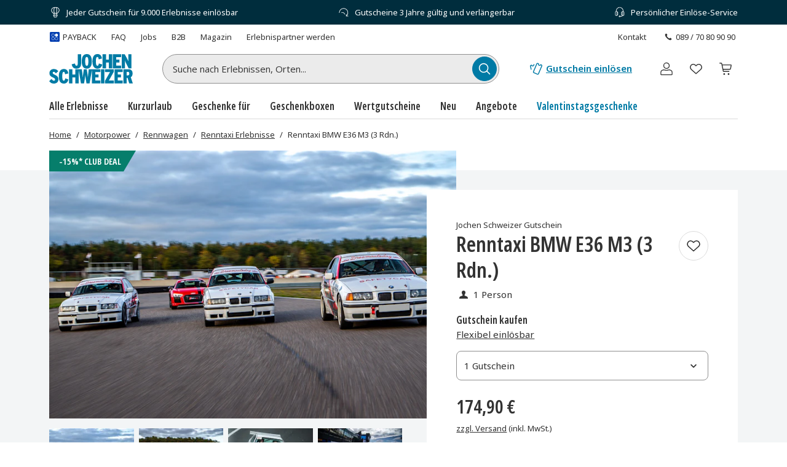

--- FILE ---
content_type: text/javascript
request_url: https://www.jochen-schweizer.de/fragments/header/legacy/fragment.32f88b3a.js
body_size: 169887
content:
!function(e,t){"object"==typeof exports&&"object"==typeof module?module.exports=t(require("react-intl"),require("react/jsx-runtime"),require("react"),require("@sentry/browser"),require("react-dom")):"function"==typeof define&&define.amd?define(["react-intl","react/jsx-runtime","react","@sentry/browser","react-dom"],t):"object"==typeof exports?exports.Evelin=t(require("react-intl"),require("react/jsx-runtime"),require("react"),require("@sentry/browser"),require("react-dom")):(e.Evelin=e.Evelin||{},e.Evelin.fragments=e.Evelin.fragments||{},e.Evelin.fragments["header-fragment"]=t(e.Evelin.fragments["react-base-fragment"].ReactIntl,e.Evelin.fragments["react-base-fragment"].jsx,e.Evelin.fragments["react-base-fragment"].React,e.Sentry,e.Evelin.fragments["react-base-fragment"].ReactDom))}("undefined"!=typeof self?self:this,function(e,t,r,n,a){return function(){var i,o,l={90895:function(e,t,r){"use strict";function n(e,t){return e.charCodeAt(t)<<24^e.charCodeAt(t+1)<<16^e.charCodeAt(t+2)<<8^e.charCodeAt(t+3)}function a(e){return String.fromCharCode(e>>24&255)+String.fromCharCode(e>>16&255)+String.fromCharCode(e>>8&255)+String.fromCharCode(255&e)}function i(e){return("00000000"+e.toString(16)).slice(-8)}function o(e){return e||(e=new Uint32Array(8)),e[0]=0x6a09e667,e[1]=0xbb67ae85,e[2]=0x3c6ef372,e[3]=0xa54ff53a,e[4]=0x510e527f,e[5]=0x9b05688c,e[6]=0x1f83d9ab,e[7]=0x5be0cd19,e}r.r(t);var l=new Uint32Array(64),c=new Uint32Array([0x428a2f98,0x71374491,0xb5c0fbcf,0xe9b5dba5,0x3956c25b,0x59f111f1,0x923f82a4,0xab1c5ed5,0xd807aa98,0x12835b01,0x243185be,0x550c7dc3,0x72be5d74,0x80deb1fe,0x9bdc06a7,0xc19bf174,0xe49b69c1,0xefbe4786,0xfc19dc6,0x240ca1cc,0x2de92c6f,0x4a7484aa,0x5cb0a9dc,0x76f988da,0x983e5152,0xa831c66d,0xb00327c8,0xbf597fc7,0xc6e00bf3,0xd5a79147,0x6ca6351,0x14292967,0x27b70a85,0x2e1b2138,0x4d2c6dfc,0x53380d13,0x650a7354,0x766a0abb,0x81c2c92e,0x92722c85,0xa2bfe8a1,0xa81a664b,0xc24b8b70,0xc76c51a3,0xd192e819,0xd6990624,0xf40e3585,0x106aa070,0x19a4c116,0x1e376c08,0x2748774c,0x34b0bcb5,0x391c0cb3,0x4ed8aa4a,0x5b9cca4f,0x682e6ff3,0x748f82ee,0x78a5636f,0x84c87814,0x8cc70208,0x90befffa,0xa4506ceb,0xbef9a3f7,0xc67178f2]);function s(e,t){var r=e[0],n=e[1],a=e[2],i=e[3],o=e[4],s=e[5],u=e[6],d=e[7];l.set(t);for(var f=16;f<64;f+=1){var v=l[f-2];v=(v>>>17|v<<15)^(v>>>19|v<<13)^v>>>10;var p=l[f-15];p=(p>>>7|p<<25)^(p>>>18|p<<14)^p>>>3,l[f]=v+l[f-7]+p+l[f-16]}for(var f=0;f<64;f+=1){var h=(r>>>2|r<<30)^(r>>>13|r<<19)^(r>>>22|r<<10),m=r&n|a&(r^n),v=d+((o>>>6|o<<26)^(o>>>11|o<<21)^(o>>>25|o<<7))+(u^o&(s^u))+c[f]+l[f],p=h+m;d=u,u=s,s=o,o=i+v|0,i=a,a=n,n=r,r=v+p|0}e[0]+=r,e[1]+=n,e[2]+=a,e[3]+=i,e[4]+=o,e[5]+=s,e[6]+=u,e[7]+=d}function u(e,t,r,a){for(void 0===a&&(a=0);e.length>=64;){for(var i=a;i<16;i++)t[i]=n(e,4*i);e=e.slice(64-4*a),a=0,s(r,t)}return e}function d(e,t,r,n){for(void 0===n&&(n=0);e.length>=t.length-n;)t.set(e.subarray(0,t.length-n),n),e=e.subarray(t.length-n),n=0,s(r,t);return e.length>0&&(t.set(e,n),n+=e.length),n}function f(e,t,r,n){void 0===n&&(n=0);for(var a=e/0x100000000>>>0,i=n+1;i<t.length;i++)t[i]=0;if(n>=14){s(r,t);for(var i=0;i<t.length;i++)t[i]=0}t[14]=a<<3|a>>>28,t[15]=e>>>0<<3,s(r,t)}function v(e,t,r,a,i){for(void 0===i&&(i=0);e.length>=4;i++)r[i]=n(e,0),e=e.slice(4);i>=16&&(s(a,r),i=0),r[i]=n(e+"\x80\0\0\0",0),f(t,r,a,i)}function p(e,t,r,n){void 0===n&&(n=0),t[n]=0x80000000,f(e,t,r,n)}function h(e,t){switch(void 0===t&&(t="array"),t){case"hex":return i(e[0])+i(e[1])+i(e[2])+i(e[3])+i(e[4])+i(e[5])+i(e[6])+i(e[7]);case"binary":return a(e[0])+a(e[1])+a(e[2])+a(e[3])+a(e[4])+a(e[5])+a(e[6])+a(e[7]);default:return e}}var m=function(){function e(e){this.buffer=new Uint32Array(16),this.state=o(e),this.length=0,this.offset=0,this.tail=""}return e.prototype.update=function(e){if("string"==typeof e)this.length+=e.length,this.tail=u(this.tail+e,this.buffer,this.state,this.offset),this.offset=0;else{if(this.tail.length>0)throw Error("Unable to update hash-stream with array");this.length+=4*e.length,this.offset=d(e,this.buffer,this.state,this.offset)}return this},e.prototype.digest=function(e){return void 0===e&&(e="array"),this.tail.length>0?v(this.tail,this.length,this.buffer,this.state,this.offset):p(this.length,this.buffer,this.state,this.offset),h(this.state,e)},e.prototype.clear=function(){this.state=o(),this.length=0,this.offset=0,this.tail=""},e}();function g(e,t){void 0===t&&(t="array");var r=new Uint32Array(16),n=o();return"string"==typeof e?v(u(e,r,n),e.length,r,n):p(4*e.length,r,n,d(e,r,n)),h(n,t)}g.stream=function(e){return new m(e)},g.blockLength=64,g.digestLength=32,t.default=g},27006:function(e,t,r){"use strict";Object.defineProperty(t,"__esModule",{value:!0}),t.AlgoliaContextProvider=void 0;let n=r(69960),a=r(77749),i=r(50607),o=r(32653),l=r(19097),c=r(5908),s=r(33498),u={status:l.AlgoliaStatus.IDLE,queries:{},results:{}};t.AlgoliaContextProvider=({children:e,client:t})=>{let[r,d]=(0,a.useReducer)(o.AlgoliaSearchReducer,u),[f,v]=(0,a.useState)(void 0),{queries:p,results:h}=r,m=(0,a.useRef)(p),[g,y]=(0,a.useState)(!0);return(0,a.useEffect)(()=>{let e=!(0,i.dequal)(p,m.current);(async()=>{let r=Object.keys(p);if(r.length&&e){let e=r.filter(e=>{let t=p[e],r=!(0,i.dequal)(t,m.current[e]);return g?!t.initialState:r});e.length&&(d({type:l.AlgoliaActionType.SET_STATUS,value:l.AlgoliaStatus.LOADING}),v(void 0),(await (0,c.search)({client:t,queries:e.map(e=>p[e])})).forEach((t,r)=>{d({type:l.AlgoliaActionType.SET_RESULT,value:{key:e[r],result:t}})}),d({type:l.AlgoliaActionType.SET_STATUS,value:l.AlgoliaStatus.IDLE})),g&&y(!1)}})().catch(e=>{d({type:l.AlgoliaActionType.SET_STATUS,value:l.AlgoliaStatus.ERROR}),v({...e,name:"AlgoliaError"})})},[t,g,p,m,h]),(0,a.useEffect)(()=>{m.current=p},[p]),(0,n.jsx)(s.algoliaContext.Provider,{value:{state:r,error:f,dispatch:d},children:e})}},87492:function(e,t,r){"use strict";var n=this&&this.__createBinding||(Object.create?function(e,t,r,n){void 0===n&&(n=r);var a=Object.getOwnPropertyDescriptor(t,r);(!a||("get"in a?!t.__esModule:a.writable||a.configurable))&&(a={enumerable:!0,get:function(){return t[r]}}),Object.defineProperty(e,n,a)}:function(e,t,r,n){void 0===n&&(n=r),e[n]=t[r]}),a=this&&this.__exportStar||function(e,t){for(var r in e)"default"===r||Object.prototype.hasOwnProperty.call(t,r)||n(t,e,r)};Object.defineProperty(t,"__esModule",{value:!0}),a(r(27006),t)},41042:function(e,t,r){"use strict";var n=this&&this.__createBinding||(Object.create?function(e,t,r,n){void 0===n&&(n=r);var a=Object.getOwnPropertyDescriptor(t,r);(!a||("get"in a?!t.__esModule:a.writable||a.configurable))&&(a={enumerable:!0,get:function(){return t[r]}}),Object.defineProperty(e,n,a)}:function(e,t,r,n){void 0===n&&(n=r),e[n]=t[r]}),a=this&&this.__exportStar||function(e,t){for(var r in e)"default"===r||Object.prototype.hasOwnProperty.call(t,r)||n(t,e,r)};Object.defineProperty(t,"__esModule",{value:!0}),a(r(87492),t)},14866:function(e,t,r){"use strict";Object.defineProperty(t,"__esModule",{value:!0}),t.algoliaContext=void 0;let n=(0,r(6488).createAlgoliaContext)();t.algoliaContext=n},33498:function(e,t,r){"use strict";var n=this&&this.__createBinding||(Object.create?function(e,t,r,n){void 0===n&&(n=r);var a=Object.getOwnPropertyDescriptor(t,r);(!a||("get"in a?!t.__esModule:a.writable||a.configurable))&&(a={enumerable:!0,get:function(){return t[r]}}),Object.defineProperty(e,n,a)}:function(e,t,r,n){void 0===n&&(n=r),e[n]=t[r]}),a=this&&this.__exportStar||function(e,t){for(var r in e)"default"===r||Object.prototype.hasOwnProperty.call(t,r)||n(t,e,r)};Object.defineProperty(t,"__esModule",{value:!0}),a(r(14866),t)},7484:function(e,t){"use strict";Object.defineProperty(t,"__esModule",{value:!0}),t.calculateSizeWithLimit=void 0,t.calculateSizeWithLimit=({size:e,limit:t,offset:r})=>!t||r+e<t?e:Math.max(0,t-r)},1081:function(e,t,r){"use strict";Object.defineProperty(t,"__esModule",{value:!0}),t.createAlgoliaContext=void 0;let n=r(77749);t.createAlgoliaContext=()=>(0,n.createContext)(void 0)},38023:function(e,t){"use strict";Object.defineProperty(t,"__esModule",{value:!0}),t.getAdjustedItemCountByLimit=void 0,t.getAdjustedItemCountByLimit=(e=0,t=0)=>t&&e>t?t:e},53613:function(e,t){"use strict";Object.defineProperty(t,"__esModule",{value:!0}),t.getAlgoliaCustomData=void 0,t.getAlgoliaCustomData=(e,t)=>{if(!t?.length)return;let r=t.find(t=>e in t);return r?r[e]:void 0}},52970:function(e,t,r){"use strict";Object.defineProperty(t,"__esModule",{value:!0}),t.getAlgoliaIndex=void 0;let n=r(19097),a=e=>e.split("-")[0].toLowerCase();t.getAlgoliaIndex=({environment:e,locale:t,tenant:r,objectType:i=n.ObjectType.Product,querySuggestionType:o,sorting:l})=>[e,r.toLocaleLowerCase(),a(t),o,i,...l?.field&&l.order?["sorted_by",l?.field,l?.order]:[]].filter(e=>!!e).join("_")},88024:function(e,t){"use strict";Object.defineProperty(t,"__esModule",{value:!0}),t.getAlgoliaPageFilters=void 0,t.getAlgoliaPageFilters=e=>e?.includePreviewPages?void 0:"inPreview:false"},99049:function(e,t,r){"use strict";Object.defineProperty(t,"__esModule",{value:!0}),t.getAlgoliaProductFilters=void 0;let n=r(19097),a=r(53897),i=r(14909),o=r(28092),l=e=>{if(e?.length)return e.map(e=>`brand:${(0,o.quoteString)(e)}`).join(" OR ")},c=(e,t=n.Conjunction.AND)=>{if(!e)return;let r=e.matchAtLeastOnce?.map(e=>`classifications:${e}`).join(" OR "),i=[r,e.exclude?.map(e=>`NOT classifications:${e}`).join(" OR "),(0,a.joinFilterQuery)(e.matchAll?.map(e=>`classifications:${e}`)||[],t)].filter(Boolean);return(0,a.joinFilterQuery)(i,t)},s=e=>{if(e)return(0,i.joinRangeFilters)(`attributes.${n.AttributeName.Participants}`,[e],!0)},u=e=>e?e.min&&e.max?`price.grossAmount:${e.min} TO ${e.max}`:e.min?`price.grossAmount >= ${e.min}`:e.max?`price.grossAmount <= ${e.max}`:void 0:void 0,d=e=>{if(e?.length)return e.map(e=>`productId:${e}`).join(" OR ")},f=e=>{if(e?.length)return e.map(e=>`productType:${e}`).join(" OR ")},v=e=>{if(!e?.name||!n.ScoringFactorMap[e.name])return;let t=0===e.minimumScoringLimit?">":">=";return`scoringFactors.${n.ScoringFactorMap[e.name]} ${t} ${e.minimumScoringLimit}`},p=e=>{if(e?.length)return e.map(e=>`locations.countryCode:${e}`).join(" OR ")},h=e=>{if(e)return(0,i.joinRangeFilters)(`attributes.${n.AttributeName.TravelNights}`,Array.isArray(e)?e:[e])},m=e=>{if(e)return(0,a.joinFilterQuery)(Object.keys(e).filter(t=>Array.isArray(e[t])).map(t=>{let r=e[t];return r?.length&&"string"==typeof r[0]?(0,a.joinFilterQuery)(r.map(e=>`attributes.${t}:${(0,o.quoteString)(e)}`),n.Conjunction.OR):(0,i.joinRangeFilters)(`attributes.${t}`,r,t===n.AttributeName.Participants)}),n.Conjunction.AND)};t.getAlgoliaProductFilters=e=>{let t=u(e?.price),r=c(e?.classification),i=p(e?.topCountryCodes),o=h(e?.travelNights),g=f(e?.productTypes),y=d(e?.productId),b=s(e?.participants),_=v(e?.targetGroup),O=l(e?.brands),E=m(e?.productAttributes),C=e?.includePreviewProducts?void 0:"inPreview:false",w=e?.includeTestProducts?void 0:"isTestProduct:false",P=e?.giftBoxId?`giftboxList: ${e.giftBoxId}`:void 0,S=e?.isShoppingFlow?"isSellable:true":void 0;return(0,a.joinFilterQuery)([t,r,i,o,g,y,b,_,O,E,C,w,P,S],n.Conjunction.AND)}},76439:function(e,t,r){"use strict";Object.defineProperty(t,"__esModule",{value:!0}),t.getPerPageFacetNames=t.getFacetValues=t.getFacetFilters=t.getFacetFilter=void 0;let n=r(19097),a=r(38023),i=r(53613),o=r(31942),l=e=>{if(e.disjunctiveFacets){let t=e.getFacetValues("dynamicAttributes",{});if(Array.isArray(t)&&t?.length){let r=e.renderingContent?.facetOrdering?.facets?.order,a=t.map(e=>(0,o.prefixFacetName)(e.name));if(r?.length)return r.map(o.prefixFacetName).filter(e=>a.includes(e));let l=(0,i.getAlgoliaCustomData)(n.AlgoliaCustomDataKey.PerPageFacets,e.userData)||(0,i.getAlgoliaCustomData)(n.AlgoliaCustomDataKey.DefaultPageFacets,e.userData),c=l?.map(o.prefixFacetName);if(c?.length)return(c.includes("attributes.*")?a:a.filter(e=>c.includes(e))).sort((e,t)=>c.indexOf(e)-c.indexOf(t))}}return[]};t.getPerPageFacetNames=l;let c=(e,t,r)=>{let n=(0,o.prefixFacetName)(e);if(!t?.[n])return[];let i=t[n];return Object.keys(i).map(e=>({name:e,count:(0,a.getAdjustedItemCountByLimit)(i[e],r)}))};t.getFacetValues=c,t.getFacetFilter=(e,t,r)=>{if(!t)return;let n=(0,o.prefixFacetName)(e.objectID),i=t.getFacetValues(n,{}),l=t.getFacetStats(n);return{attribute:e.objectID,name:e.title,type:e.type,values:Array.isArray(i)?i.map(e=>({name:e.name,count:(0,a.getAdjustedItemCountByLimit)(e.count,r)})):[],facetStats:l}},t.getFacetFilters=(e,t,r)=>{if(!t||!e)return;let n=l(t),a=t?._rawResults,i=a?.at(-1)?.facets,s=a?.at(-1)?.facets_stats;return n.reduce((t,n)=>{let a=e.find(e=>(0,o.prefixFacetName)(e.objectID)===n);return a&&t.push({attribute:a.objectID,name:a.title,type:a.type,values:c(a.objectID,i,r),facetStats:s?.[o.prefixFacetName(a.objectID)]}),t},[])}},29666:function(e,t){"use strict";Object.defineProperty(t,"__esModule",{value:!0}),t.getOffset=void 0,t.getOffset=({currentPage:e,size:t,offset:r,limit:n})=>{let a=e&&e>1?(e-1)*t:r;return n?Math.min(a,n):a}},96048:function(e,t,r){"use strict";Object.defineProperty(t,"__esModule",{value:!0}),t.getSearchParameters=t.getSearchOptions=void 0;let n=r(19097),a=r(7484),i=r(88024),o=r(99049),l=r(29666),c=r(66976),s=e=>{let t=e?.currentPage?e?.currentPage-1:void 0;if(e?.limit){let r=(0,l.getOffset)(e),n=(0,a.calculateSizeWithLimit)({...e,offset:r});return n?{offset:r,length:n,hitsPerPage:0}:{page:t,hitsPerPage:0}}return{page:t,hitsPerPage:e?.size}},u=(e,t)=>{switch(e){case n.ObjectType.Product:return(0,o.getAlgoliaProductFilters)(t);case n.ObjectType.Page:return(0,i.getAlgoliaPageFilters)(t);default:return}},d=(e,t,r)=>{let a=e===n.ObjectType.Product?{aroundLatLng:(0,c.getLatLng)(t?.filter?.location),aroundRadius:(0,c.getRadius)(t?.sorting,t?.filter?.location?.distance),getRankingInfo:!!t?.filter?.location}:{},i={...s(t?.pagination),...a,userToken:r?.userToken,facets:r?.facetsToInclude,ruleContexts:r?.ruleContexts,clickAnalytics:!!r?.userToken,query:t?.searchTerm,filters:u(e,t?.filter),attributesToRetrieve:r?.attributesToRetrieve,attributesToSnippet:r?.attributesToSnippet,attributesToHighlight:r?.attributesToHighlight,analyticsTags:r?.analyticsTags,highlightPreTag:r?.highlightPreTag,highlightPostTag:r?.highlightPostTag};return Object.keys(i).reduce((e,t)=>void 0!==i[t]?{...e,[t]:i[t]}:e,{})};t.getSearchOptions=d,t.getSearchParameters=(e,t,r={facetsToInclude:["attributes.*"],disjunctiveFacets:["dynamicAttributes"]})=>({...d(e,t,r),disjunctiveFacets:r?.disjunctiveFacets})},6488:function(e,t,r){"use strict";var n=this&&this.__createBinding||(Object.create?function(e,t,r,n){void 0===n&&(n=r);var a=Object.getOwnPropertyDescriptor(t,r);(!a||("get"in a?!t.__esModule:a.writable||a.configurable))&&(a={enumerable:!0,get:function(){return t[r]}}),Object.defineProperty(e,n,a)}:function(e,t,r,n){void 0===n&&(n=r),e[n]=t[r]}),a=this&&this.__exportStar||function(e,t){for(var r in e)"default"===r||Object.prototype.hasOwnProperty.call(t,r)||n(t,e,r)};Object.defineProperty(t,"__esModule",{value:!0}),a(r(7484),t),a(r(1081),t),a(r(38023),t),a(r(53613),t),a(r(52970),t),a(r(76439),t),a(r(29666),t),a(r(96048),t),a(r(53897),t),a(r(14909),t),a(r(66976),t),a(r(91679),t),a(r(31942),t),a(r(28092),t)},53897:function(e,t){"use strict";Object.defineProperty(t,"__esModule",{value:!0}),t.joinFilterQuery=void 0,t.joinFilterQuery=(e,t)=>e.length<2?e.join(` ${t} `):e.filter(Boolean).map(e=>/\(|\)/.test(e)||!/(AND|OR)/.test(e)?e:`(${e})`).join(` ${t} `)},14909:function(e,t,r){"use strict";Object.defineProperty(t,"__esModule",{value:!0}),t.joinRangeFilters=void 0;let n=r(19097),a=r(53897);t.joinRangeFilters=(e,t,r=!1)=>{let i=t.filter(e=>void 0!==e),o=i.some(e=>void 0!==e.max&&e.max-(e.min||0)>0);return(0,a.joinFilterQuery)(i.filter(e=>void 0!==e.min||void 0!==e.max).sort(({min:e=0},{min:t=0})=>e-t).reduceRight((e,t)=>{let r=e.at(-1);return e.length&&r&&(r.min||0)-(t.min||0)<=1?[{min:t.min||0,max:r.max??r.min},...e.slice(0,e.length-1)]:[{min:t.min||0,max:t.max},...e]},[]).map(t=>{let n=t.min||0;return t.max&&t.max-n!=0?`${e}:${n} TO ${t.max}`:o?`${e}:${n} TO ${n}`:`${e}${r?":":"="}${n}`}),n.Conjunction.OR)}},66976:function(e,t,r){"use strict";Object.defineProperty(t,"__esModule",{value:!0}),t.getRadius=t.getLatLng=t.getClosestLocation=t.formatToDecimalPlaces=void 0;let n=r(19097);t.getRadius=(e,t)=>t?1e3*t:e?.field===n.SortingField.Distance?"all":void 0,t.getLatLng=e=>{if(!e||!Object.keys(e).length)return;let t=`${e.lat}, ${e.long}`;if(/^((-?|\+?)?\d+(\.\d+)?),\s*((-?|\+?)?\d+(\.\d+)?)$/.test(t))return t};let a=(e,t)=>{let[r,n=""]=e.toString().split(".");return[r,n.slice(0,Math.max(0,t)).padEnd(t,"0")].join(".")};t.formatToDecimalPlaces=a,t.getClosestLocation=e=>{let t=e._rankingInfo?.matchedGeoLocation;if(!t)return;let r=e.locations?.find(e=>a(e.position.lat,4)===a(t.lat,4)&&a(e.position.lon,4)===a(t.lng,4));return r?{distance:{unit:"km",value:Math.ceil(t.distance/1e3)},lat:r.position.lat,long:r.position.lon,name:r.city}:void 0}},21647:function(e,t){"use strict";Object.defineProperty(t,"__esModule",{value:!0}),t.mapAlgoliaPageToPage=void 0,t.mapAlgoliaPageToPage=e=>({pageId:e.objectID,title:e.title,inPreview:e.inPreview,url:e.url,numberOfProducts:e.numberOfProducts,highlightedTitle:e._highlightResult?.title?.value})},91679:function(e,t,r){"use strict";Object.defineProperty(t,"__esModule",{value:!0}),t.mapAlgoliaProductToProduct=void 0;let n=r(66976);function a(e){if(!e)return;let{grossAmount:t,currencyCode:r}=e;return{gross:{amount:`${t}`,currencyCode:r}}}t.mapAlgoliaProductToProduct=(e,t)=>({locations:e.locations?.map(e=>({name:e.city,lat:e.position.lat,long:e.position.lon})),queryId:t,productId:e.productId,productType:e.productType,manufacturerSku:e.manufacturerSku,title:e.title,url:e.url,trackingName:e.trackingName,trackingPath:e.trackingPath,price:a(e.price),originalPrice:e.originalPrice?a(e.originalPrice):void 0,classifications:e.classifications,sellOption:e.sellOption,services:e.productInformation?.services,images:e.images,rating:e.rating,inPreview:e.inPreview,isTestProduct:e.isTestProduct,participants:e.participants,discountBadge:e.discountBadge,closestLocation:(0,n.getClosestLocation)(e),highlightedTitle:e._highlightResult?.title?.value,hasPriceRange:e.hasPriceRange})},47586:function(e,t){"use strict";Object.defineProperty(t,"__esModule",{value:!0}),t.mapAlgoliaQuerySuggestionsToQuerySuggestions=void 0,t.mapAlgoliaQuerySuggestionsToQuerySuggestions=e=>({query:e.query,querySuggestionId:e.objectID,popularity:e.popularity,highlightedQuery:e._highlightResult?.query?.value})},14331:function(e,t,r){"use strict";Object.defineProperty(t,"__esModule",{value:!0}),t.mapAlgoliaSearchResult=void 0;let n=r(19097),a=r(21647),i=r(91679),o=r(47586);t.mapAlgoliaSearchResult=(e,t)=>{switch(e){case n.ObjectType.Product:return(0,i.mapAlgoliaProductToProduct)(t);case n.ObjectType.Page:return(0,a.mapAlgoliaPageToPage)(t);case n.ObjectType.QuerySuggestions:return(0,o.mapAlgoliaQuerySuggestionsToQuerySuggestions)(t);default:return t}}},31942:function(e,t){"use strict";Object.defineProperty(t,"__esModule",{value:!0}),t.prefixFacetName=void 0,t.prefixFacetName=e=>e.startsWith("attributes.")?e:`attributes.${e}`},28092:function(e,t){"use strict";Object.defineProperty(t,"__esModule",{value:!0}),t.quoteString=void 0,t.quoteString=e=>/\s+/.test(e)?`'${e}'`:e},15903:function(e,t,r){"use strict";var n=this&&this.__createBinding||(Object.create?function(e,t,r,n){void 0===n&&(n=r);var a=Object.getOwnPropertyDescriptor(t,r);(!a||("get"in a?!t.__esModule:a.writable||a.configurable))&&(a={enumerable:!0,get:function(){return t[r]}}),Object.defineProperty(e,n,a)}:function(e,t,r,n){void 0===n&&(n=r),e[n]=t[r]}),a=this&&this.__exportStar||function(e,t){for(var r in e)"default"===r||Object.prototype.hasOwnProperty.call(t,r)||n(t,e,r)};Object.defineProperty(t,"__esModule",{value:!0}),a(r(2402),t),a(r(37830),t)},39496:function(e,t,r){"use strict";Object.defineProperty(t,"__esModule",{value:!0}),t.useAlgoliaContext=void 0;let n=r(77749),a=r(41042),i=r(33498),o=()=>{let e=(0,n.useContext)(i.algoliaContext);if(void 0===e)throw Error(`${o.name} must be used within a ${a.AlgoliaContextProvider.name}`);return e};t.useAlgoliaContext=o},2402:function(e,t,r){"use strict";Object.defineProperty(t,"__esModule",{value:!0}),t.useAlgoliaError=void 0;let n=r(39496);t.useAlgoliaError=()=>{let{error:e}=(0,n.useAlgoliaContext)();return e}},37830:function(e,t,r){"use strict";Object.defineProperty(t,"__esModule",{value:!0}),t.useAlgoliaResults=void 0;let n=r(77749),a=r(50607),i=r(19097),o=r(39496);t.useAlgoliaResults=e=>{let{state:t,dispatch:r,error:l}=(0,o.useAlgoliaContext)(),c=t.results[e.id]?.results;return(0,n.useEffect)(()=>{(0,a.dequal)(t.queries[e.id],e)||r({type:i.AlgoliaActionType.UPDATE_QUERY,value:{queryId:e.id,query:e}})},[r,e,t.queries]),{status:t.status,loading:t.status===i.AlgoliaStatus.LOADING,results:(c||e.initialState)??[],queryId:t.results[e.id]?.queryId,error:l}}},38240:function(e,t,r){"use strict";var n=this&&this.__createBinding||(Object.create?function(e,t,r,n){void 0===n&&(n=r);var a=Object.getOwnPropertyDescriptor(t,r);(!a||("get"in a?!t.__esModule:a.writable||a.configurable))&&(a={enumerable:!0,get:function(){return t[r]}}),Object.defineProperty(e,n,a)}:function(e,t,r,n){void 0===n&&(n=r),e[n]=t[r]}),a=this&&this.__exportStar||function(e,t){for(var r in e)"default"===r||Object.prototype.hasOwnProperty.call(t,r)||n(t,e,r)};Object.defineProperty(t,"__esModule",{value:!0}),a(r(41042),t),a(r(6488),t),a(r(15903),t),a(r(5908),t),a(r(19097),t)},42353:function(e,t,r){"use strict";Object.defineProperty(t,"__esModule",{value:!0}),t.AlgoliaSearchReducer=void 0;let n=r(19097);t.AlgoliaSearchReducer=(e,t)=>{switch(t.type){case n.AlgoliaActionType.UPDATE_QUERY:{let{value:r}=t;return{...e,queries:{...e.queries,[r.queryId]:r.query}}}case n.AlgoliaActionType.SET_RESULT:{let{value:r}=t;return{...e,results:{...e.results,[r.key]:r.result}}}case n.AlgoliaActionType.SET_STATUS:return{...e,status:t.value};default:return e}}},32653:function(e,t,r){"use strict";var n=this&&this.__createBinding||(Object.create?function(e,t,r,n){void 0===n&&(n=r);var a=Object.getOwnPropertyDescriptor(t,r);(!a||("get"in a?!t.__esModule:a.writable||a.configurable))&&(a={enumerable:!0,get:function(){return t[r]}}),Object.defineProperty(e,n,a)}:function(e,t,r,n){void 0===n&&(n=r),e[n]=t[r]}),a=this&&this.__exportStar||function(e,t){for(var r in e)"default"===r||Object.prototype.hasOwnProperty.call(t,r)||n(t,e,r)};Object.defineProperty(t,"__esModule",{value:!0}),a(r(42353),t)},40884:function(e,t,r){"use strict";Object.defineProperty(t,"__esModule",{value:!0}),t.getAlgoliaRecommendations=void 0;let n=r(6488),a=r(19097),i=async({productIds:e,indexName:t,client:r,maxRecommendations:i=12,filter:o,options:l})=>{if(!e.length)return[];let c=Math.round(i/e.length),s=(await r.getRelatedProducts(e.map(e=>({objectID:e,maxRecommendations:c,indexName:t,queryParameters:(0,n.getSearchOptions)(a.ObjectType.Product,{filter:o},{...l,analyticsTags:Array.from(new Set([e,...l?.analyticsTags||[]]))})})))).results.reverse(),u=[];for(let e=0;e<s[0].hits.length;e+=1)for(let t=0;t<s.length;t+=1)u.push((0,n.mapAlgoliaProductToProduct)(s[t].hits[e],s[t].queryID));return u};t.getAlgoliaRecommendations=i},5908:function(e,t,r){"use strict";var n=this&&this.__createBinding||(Object.create?function(e,t,r,n){void 0===n&&(n=r);var a=Object.getOwnPropertyDescriptor(t,r);(!a||("get"in a?!t.__esModule:a.writable||a.configurable))&&(a={enumerable:!0,get:function(){return t[r]}}),Object.defineProperty(e,n,a)}:function(e,t,r,n){void 0===n&&(n=r),e[n]=t[r]}),a=this&&this.__exportStar||function(e,t){for(var r in e)"default"===r||Object.prototype.hasOwnProperty.call(t,r)||n(t,e,r)};Object.defineProperty(t,"__esModule",{value:!0}),a(r(40884),t),a(r(32275),t)},32275:function(e,t,r){"use strict";Object.defineProperty(t,"__esModule",{value:!0}),t.search=void 0;let n=r(6488),a=r(14331),i=async({client:e,queries:t})=>(await e.search(t.map(e=>({indexName:e.indexName,params:(0,n.getSearchOptions)(e.objectType,e.search,e.options)})))).results.map((e,r)=>({queryId:e.queryID,results:e.hits.map(e=>(0,a.mapAlgoliaSearchResult)(t[r].objectType,e))}));t.search=i},29147:function(e,t){"use strict";var r,n;Object.defineProperty(t,"__esModule",{value:!0}),t.AlgoliaActionType=void 0,(n=r||(r={})).SET_STATUS="SET_STATUS",n.UPDATE_QUERY="UPDATE_QUERY",n.SET_RESULT="SET_RESULT",t.AlgoliaActionType=r},69542:function(e,t){"use strict";Object.defineProperty(t,"__esModule",{value:!0})},84481:function(e,t){"use strict";Object.defineProperty(t,"__esModule",{value:!0})},82042:function(e,t){"use strict";Object.defineProperty(t,"__esModule",{value:!0})},89741:function(e,t){"use strict";Object.defineProperty(t,"__esModule",{value:!0})},21176:function(e,t){"use strict";Object.defineProperty(t,"__esModule",{value:!0})},7855:function(e,t){"use strict";Object.defineProperty(t,"__esModule",{value:!0})},95953:function(e,t){"use strict";Object.defineProperty(t,"__esModule",{value:!0})},91435:function(e,t){"use strict";Object.defineProperty(t,"__esModule",{value:!0})},90423:function(e,t){"use strict";Object.defineProperty(t,"__esModule",{value:!0})},99433:function(e,t){"use strict";Object.defineProperty(t,"__esModule",{value:!0})},88967:function(e,t){"use strict";var r;Object.defineProperty(t,"__esModule",{value:!0}),t.AlgoliaCustomDataKey=void 0,(r=t.AlgoliaCustomDataKey||(t.AlgoliaCustomDataKey={})).DefaultPageFacets="default_page_facets",r.PerPageFacets="per_page_facets"},15937:function(e,t){"use strict";var r;Object.defineProperty(t,"__esModule",{value:!0}),t.AlgoliaStatus=void 0,(r=t.AlgoliaStatus||(t.AlgoliaStatus={})).IDLE="IDLE",r.LOADING="LOADING",r.ERROR="ERROR"},51235:function(e,t){"use strict";var r;Object.defineProperty(t,"__esModule",{value:!0}),t.AttributeName=void 0,(r=t.AttributeName||(t.AttributeName={})).ActivityDuration="aktivitaetsdauer",r.TotalDuration="gesamterlebnisdauer",r.TravelNights="uebernachtung",r.Participants="anzahlTeilnehmer",r.MinimumAge="mindestalter",r.Rating="anzahlSterne",r.Height="hoehe",r.Length="laenge",r.Depth="tiefe"},7382:function(e,t){"use strict";var r;Object.defineProperty(t,"__esModule",{value:!0}),t.Brand=void 0,(r=t.Brand||(t.Brand={})).JochenSchweizer="Jochen Schweizer",r.JochenSchweizerArena="Jochen Schweizer Arena",r.HipTrips="HipTrips"},70154:function(e,t){"use strict";var r;Object.defineProperty(t,"__esModule",{value:!0}),t.Conjunction=void 0,(r=t.Conjunction||(t.Conjunction={})).AND="AND",r.OR="OR"},80228:function(e,t){"use strict";var r;Object.defineProperty(t,"__esModule",{value:!0}),t.FacetType=void 0,(r=t.FacetType||(t.FacetType={})).Numeric="numeric",r.MultiSelect="multi-select",r.String="string",r.Select="select",r.Checkbox="checkbox",r.Duration="duration",r.Quantity="quantity",r.Boolean="boolean"},63262:function(e,t,r){"use strict";var n=this&&this.__createBinding||(Object.create?function(e,t,r,n){void 0===n&&(n=r);var a=Object.getOwnPropertyDescriptor(t,r);(!a||("get"in a?!t.__esModule:a.writable||a.configurable))&&(a={enumerable:!0,get:function(){return t[r]}}),Object.defineProperty(e,n,a)}:function(e,t,r,n){void 0===n&&(n=r),e[n]=t[r]}),a=this&&this.__exportStar||function(e,t){for(var r in e)"default"===r||Object.prototype.hasOwnProperty.call(t,r)||n(t,e,r)};Object.defineProperty(t,"__esModule",{value:!0}),a(r(88967),t),a(r(15937),t),a(r(51235),t),a(r(7382),t),a(r(70154),t),a(r(80228),t),a(r(39120),t),a(r(74330),t),a(r(23155),t),a(r(60912),t),a(r(62629),t),a(r(34091),t),a(r(3406),t)},39120:function(e,t){"use strict";var r;Object.defineProperty(t,"__esModule",{value:!0}),t.ObjectType=void 0,(r=t.ObjectType||(t.ObjectType={})).Product="product",r.Page="page",r.QuerySuggestions="query_suggestions"},74330:function(e,t){"use strict";var r;Object.defineProperty(t,"__esModule",{value:!0}),t.ProductType=void 0,(r=t.ProductType||(t.ProductType={})).BoxProduct="box",r.ExperienceProduct="experience",r.ValueVoucherProduct="value_voucher"},23155:function(e,t){"use strict";var r;Object.defineProperty(t,"__esModule",{value:!0}),t.QuerySuggestionType=void 0,(r=t.QuerySuggestionType||(t.QuerySuggestionType={})).Product="product",r.Page="page"},60912:function(e,t,r){"use strict";var n,a;Object.defineProperty(t,"__esModule",{value:!0}),t.ScoringFactorMap=t.ScoringFactor=void 0;let i=r(3406);(a=n=t.ScoringFactor||(t.ScoringFactor={})).MaleShare="maleShare",a.FemaleShare="femaleShare",a.CoupleShare="coupleShare",t.ScoringFactorMap={[i.TargetGroup.Male]:n.MaleShare,[i.TargetGroup.Female]:n.FemaleShare,[i.TargetGroup.Couple]:n.CoupleShare}},62629:function(e,t){"use strict";var r;Object.defineProperty(t,"__esModule",{value:!0}),t.SellOption=void 0,(r=t.SellOption||(t.SellOption={})).TicketOnly="ticket_only",r.VoucherOnly="voucher_only",r.TicketAndVoucher="ticket_and_voucher"},34091:function(e,t){"use strict";var r,n;Object.defineProperty(t,"__esModule",{value:!0}),t.SortingOrder=t.SortingField=void 0,(r=t.SortingField||(t.SortingField={})).SalesRank="salesRank",r.TargetGroupMen="targetGroupMen",r.TargetGroupWomen="targetGroupWomen",r.TargetGroupCouples="targetGroupCouples",r.Price="price",r.Distance="distance",r.Rating="rating",(n=t.SortingOrder||(t.SortingOrder={})).Asc="asc",n.Desc="desc"},3406:function(e,t){"use strict";var r;Object.defineProperty(t,"__esModule",{value:!0}),t.TargetGroup=void 0,(r=t.TargetGroup||(t.TargetGroup={})).Male="male",r.Female="female",r.Couple="couple"},12913:function(e,t){"use strict";Object.defineProperty(t,"__esModule",{value:!0})},64788:function(e,t){"use strict";Object.defineProperty(t,"__esModule",{value:!0})},19097:function(e,t,r){"use strict";var n=this&&this.__createBinding||(Object.create?function(e,t,r,n){void 0===n&&(n=r);var a=Object.getOwnPropertyDescriptor(t,r);(!a||("get"in a?!t.__esModule:a.writable||a.configurable))&&(a={enumerable:!0,get:function(){return t[r]}}),Object.defineProperty(e,n,a)}:function(e,t,r,n){void 0===n&&(n=r),e[n]=t[r]}),a=this&&this.__exportStar||function(e,t){for(var r in e)"default"===r||Object.prototype.hasOwnProperty.call(t,r)||n(t,e,r)};Object.defineProperty(t,"__esModule",{value:!0}),a(r(29147),t),a(r(69542),t),a(r(84481),t),a(r(82042),t),a(r(89741),t),a(r(21176),t),a(r(7855),t),a(r(95953),t),a(r(91435),t),a(r(90423),t),a(r(99433),t),a(r(63262),t),a(r(12913),t),a(r(64788),t),a(r(13268),t),a(r(73330),t),a(r(55044),t),a(r(73822),t),a(r(31145),t),a(r(67794),t),a(r(62405),t)},13268:function(e,t){"use strict";Object.defineProperty(t,"__esModule",{value:!0})},73330:function(e,t){"use strict";Object.defineProperty(t,"__esModule",{value:!0})},55044:function(e,t){"use strict";Object.defineProperty(t,"__esModule",{value:!0})},73822:function(e,t){"use strict";Object.defineProperty(t,"__esModule",{value:!0})},31145:function(e,t){"use strict";Object.defineProperty(t,"__esModule",{value:!0})},67794:function(e,t){"use strict";Object.defineProperty(t,"__esModule",{value:!0})},62405:function(e,t){"use strict";Object.defineProperty(t,"__esModule",{value:!0})},83033:function(e,t,r){"use strict";var n=this&&this.__createBinding||(Object.create?function(e,t,r,n){void 0===n&&(n=r);var a=Object.getOwnPropertyDescriptor(t,r);(!a||("get"in a?!t.__esModule:a.writable||a.configurable))&&(a={enumerable:!0,get:function(){return t[r]}}),Object.defineProperty(e,n,a)}:function(e,t,r,n){void 0===n&&(n=r),e[n]=t[r]}),a=this&&this.__exportStar||function(e,t){for(var r in e)"default"===r||Object.prototype.hasOwnProperty.call(t,r)||n(t,e,r)};Object.defineProperty(t,"__esModule",{value:!0}),t.getCartCacheStorage=t.getRedemptionStorage=t.getNumberOfCartItemsStorage=t.getTrackedOrderIdStorage=t.getSettingStorage=t.getRedemptionBannerShowAnimation=t.clearCheckoutStorage=t.getShowMapTooltipStorage=t.getAlgoliaAnalyticsStorage=t.getCustomerDeleteStorage=t.getCustomerEmailStorage=t.getSearchHistoryStorage=t.getLastTouchpointValueStorage=t.getLastSeenProductIdsStorage=t.getWishlistStorage=t.getStripeClientSecretStorage=t.getPersonalInfoStorage=t.getPaypalOrderIdStorage=t.getIsVoucherExpirationReminderHidden=t.getHideWelcomePopup=t.getEvelinOrderIdStorage=t.TTLStorageItem=t.isStorageAvailable=void 0;var i=r(66231),o=r(45943),l=r(74432),c=r(88959),s=r(79904),u=r(27152),d=r(2002),f=r(1099),v=r(89226),p=r(45943);Object.defineProperty(t,"isStorageAvailable",{enumerable:!0,get:function(){return p.isStorageAvailable}});var h=r(1099);Object.defineProperty(t,"TTLStorageItem",{enumerable:!0,get:function(){return h.TTLStorageItem}}),a(r(2761),t),t.getEvelinOrderIdStorage=function(){return new o.BrowserStorageItem("evelin.evelinOrderId",o.StorageType.SESSION_STORAGE)},t.getHideWelcomePopup=function(){return new o.BrowserStorageItem("evelin.HideWelcomeFlyout",o.StorageType.LOCAL_STORAGE)},t.getIsVoucherExpirationReminderHidden=function(){return new o.BrowserStorageItem("evelin.isVoucherExpirationReminderHidden",o.StorageType.SESSION_STORAGE)},t.getPaypalOrderIdStorage=function(){return new o.BrowserStorageItem("evelin.paypalOrderId",o.StorageType.SESSION_STORAGE)},t.getPersonalInfoStorage=function(){return new c.JsonStorageItem(new l.CookieStorageItem("evelin.personalInformation",7200))},t.getStripeClientSecretStorage=function(){return new o.BrowserStorageItem("evelin.stripeClientSecret",o.StorageType.SESSION_STORAGE)},t.getWishlistStorage=function(){return new v.WishlistStorage},t.getLastSeenProductIdsStorage=function(){return new s.LastSeenProductIdsStorage},t.getLastTouchpointValueStorage=function(){return new o.BrowserStorageItem("evelin.lastTouchpointValue",o.StorageType.SESSION_STORAGE)},t.getSearchHistoryStorage=function(){return new o.BrowserStorageItem("evelin.search.history",o.StorageType.LOCAL_STORAGE)},t.getCustomerEmailStorage=function(){return new o.BrowserStorageItem("evelin.customer.email",o.StorageType.SESSION_STORAGE)},t.getCustomerDeleteStorage=function(){return new o.BrowserStorageItem("evelin.customer.deleteNotificationEnabled",o.StorageType.LOCAL_STORAGE)},t.getAlgoliaAnalyticsStorage=function(){return new i.AlgoliaAnalyticsStorage},t.getShowMapTooltipStorage=function(){return new o.BrowserStorageItem("evelin.showMapTooltip",o.StorageType.SESSION_STORAGE)},t.clearCheckoutStorage=function(){(0,t.getEvelinOrderIdStorage)().remove(),(0,t.getPaypalOrderIdStorage)().remove(),(0,t.getStripeClientSecretStorage)().remove(),(0,t.getPersonalInfoStorage)().remove()},t.getRedemptionBannerShowAnimation=function(){return new o.BrowserStorageItem("evelin.RedemptionBanner.showAnimation",o.StorageType.SESSION_STORAGE)},t.getSettingStorage=function(){return new d.SettingStorage},t.getTrackedOrderIdStorage=function(){return new o.BrowserStorageItem("trackedOrderId",o.StorageType.LOCAL_STORAGE)},t.getNumberOfCartItemsStorage=function(){return new o.BrowserStorageItem("numberOfCartItems",o.StorageType.LOCAL_STORAGE)},t.getRedemptionStorage=function(){return new u.RedemptionStorage},t.getCartCacheStorage=function(){return new f.TTLStorageItem(new o.BrowserStorageItem("evelin.header.cartCache",o.StorageType.SESSION_STORAGE),3e5)}},66231:function(e,t,r){"use strict";var n=this&&this.__assign||function(){return(n=Object.assign||function(e){for(var t,r=1,n=arguments.length;r<n;r++)for(var a in t=arguments[r])Object.prototype.hasOwnProperty.call(t,a)&&(e[a]=t[a]);return e}).apply(this,arguments)},a=this&&this.__rest||function(e,t){var r={};for(var n in e)Object.prototype.hasOwnProperty.call(e,n)&&0>t.indexOf(n)&&(r[n]=e[n]);if(null!=e&&"function"==typeof Object.getOwnPropertySymbols)for(var a=0,n=Object.getOwnPropertySymbols(e);a<n.length;a++)0>t.indexOf(n[a])&&Object.prototype.propertyIsEnumerable.call(e,n[a])&&(r[n[a]]=e[n[a]]);return r};Object.defineProperty(t,"__esModule",{value:!0}),t.AlgoliaAnalyticsStorage=void 0;var i=r(45943),o=r(88959),l=function(){function e(){this.key="algoliaAnalytics",this.storage=new o.JsonStorageItem(new i.BrowserStorageItem(this.key,i.StorageType.LOCAL_STORAGE))}return e.prototype.get=function(){var e;return null!==(e=this.storage.get())&&void 0!==e?e:{}},e.prototype.add=function(e,t,r){var i,o,l,c,s=r.timestamp,u=void 0===s?Date.now():s,d=a(r,["timestamp"]),f=this.get();try{this.storage.set(n(n({},f),((i={})[e]=n(n({},f[e]),((o={})[t]=n(n({},d),{timestamp:u}),o)),i)))}catch(r){this.isQuotaExceededError(r)&&(this.clear(),this.storage.set(((l={})[e]=((c={})[t]=n(n({},d),{timestamp:u}),c),l)))}},e.prototype.getAnalyticsObject=function(e){return this.get()[e]},e.prototype.getAnalyticsDataBySource=function(e,t){var r;return null===(r=this.getAnalyticsObject(e))||void 0===r?void 0:r[t]},e.prototype.removeAnalyticsObject=function(e,t){var r=null!=t?t:this.get();if(r[e]&&delete r[e],!Object.keys(r).length){this.clear();return}this.storage.set(r)},e.prototype.removeAnalyticsDataBySource=function(e,t){var r=this.get();if(r[e]&&(delete r[e][t],!Object.keys(r[e]).length)){this.removeAnalyticsObject(e,r);return}this.storage.set(r)},e.prototype.clear=function(){this.storage.remove()},e.prototype.isQuotaExceededError=function(e){var t;return null===(t=e.message)||void 0===t?void 0:t.toLowerCase().includes("quota")},e}();t.AlgoliaAnalyticsStorage=l},45943:function(e,t){"use strict";Object.defineProperty(t,"__esModule",{value:!0}),t.StorageType=t.isStorageAvailable=t.BrowserStorageItem=void 0,(r=n||(n={})).SESSION_STORAGE="session",r.LOCAL_STORAGE="local",t.StorageType=n;var r,n,a=function(e){var t="test";try{var r=e===n.SESSION_STORAGE?window.sessionStorage:window.localStorage;return r.setItem(t,t),r.removeItem(t),!0}catch(e){return!1}};t.isStorageAvailable=a;var i=function(e){if("undefined"!=typeof window)return e===n.LOCAL_STORAGE&&a(n.LOCAL_STORAGE)?window.localStorage:a(n.SESSION_STORAGE)?window.sessionStorage:void 0},o=function(){function e(e,t){this.key=e,this.storage=i(t)}return e.prototype.get=function(){if(!this.storage)return null;try{return this.storage.getItem(this.key)}catch(e){return null}},e.prototype.set=function(e){var t;null===(t=this.storage)||void 0===t||t.setItem(this.key,e)},e.prototype.remove=function(){var e;null===(e=this.storage)||void 0===e||e.removeItem(this.key)},e}();t.BrowserStorageItem=o},74432:function(e,t,r){"use strict";var n=this&&this.__importDefault||function(e){return e&&e.__esModule?e:{default:e}};Object.defineProperty(t,"__esModule",{value:!0}),t.CookieStorageItem=void 0;var a=n(r(10646)),i=function(){function e(e,t){this.key=e,this.maxAgeInSeconds=t}return e.prototype.get=function(){var e=a.default.get(this.key);return null!=e?e:null},e.prototype.set=function(e){var t,r={Secure:"undefined"==typeof window||"localhost"!==window.location.hostname,"Max-Age":null===(t=this.maxAgeInSeconds)||void 0===t?void 0:t.toString()};a.default.set(this.key,e,r)},e.prototype.remove=function(){a.default.remove(this.key)},e}();t.CookieStorageItem=i},88959:function(e,t){"use strict";Object.defineProperty(t,"__esModule",{value:!0}),t.JsonStorageItem=void 0;var r=function(){function e(e){this.storageItem=e}return e.prototype.get=function(){var e=this.storageItem.get();if(!e)return null;try{return JSON.parse(e)}catch(e){return null}},e.prototype.set=function(e){this.storageItem.set(JSON.stringify(e))},e.prototype.remove=function(){this.storageItem.remove()},e}();t.JsonStorageItem=r},79904:function(e,t,r){"use strict";var n=this&&this.__spreadArray||function(e,t,r){if(r||2==arguments.length)for(var n,a=0,i=t.length;a<i;a++)!n&&a in t||(n||(n=Array.prototype.slice.call(t,0,a)),n[a]=t[a]);return e.concat(n||Array.prototype.slice.call(t))};Object.defineProperty(t,"__esModule",{value:!0}),t.LastSeenProductIdsStorage=void 0;var a=r(45943),i=r(88959),o=function(){function e(){this.key="lastSeenProductIds",this.storage=new i.JsonStorageItem(new a.BrowserStorageItem(this.key,a.StorageType.LOCAL_STORAGE))}return e.prototype.get=function(){var e;return null!==(e=this.storage.get())&&void 0!==e?e:[]},e.prototype.add=function(e){var t=new Set(this.get());t.delete(e),this.storage.set(n([e],Array.from(t),!0).slice(0,12))},e}();t.LastSeenProductIdsStorage=o},27152:function(e,t,r){"use strict";var n=this&&this.__assign||function(){return(n=Object.assign||function(e){for(var t,r=1,n=arguments.length;r<n;r++)for(var a in t=arguments[r])Object.prototype.hasOwnProperty.call(t,a)&&(e[a]=t[a]);return e}).apply(this,arguments)};Object.defineProperty(t,"__esModule",{value:!0}),t.RedemptionStorage=void 0;var a=r(74432),i=r(88959),o=function(){function e(){this.key="evelin.redemption",this.ttl=86400,this.storage=new i.JsonStorageItem(new a.CookieStorageItem(this.key,this.ttl))}return e.prototype.get=function(){var e;return null!==(e=this.storage.get())&&void 0!==e?e:{}},e.prototype.setItem=function(e,t){var r,a=this.get();this.storage.set(n(n({},a),((r={})[e]=t,r)))},e.prototype.removeItem=function(e){var t=this.get();delete t[e],this.storage.set(t)},e.prototype.isEnabled=function(){return!!this.get().enabled},e.prototype.clear=function(){this.storage.remove()},e}();t.RedemptionStorage=o},2002:function(e,t,r){"use strict";var n=this&&this.__assign||function(){return(n=Object.assign||function(e){for(var t,r=1,n=arguments.length;r<n;r++)for(var a in t=arguments[r])Object.prototype.hasOwnProperty.call(t,a)&&(e[a]=t[a]);return e}).apply(this,arguments)};Object.defineProperty(t,"__esModule",{value:!0}),t.SettingStorage=void 0;var a=r(74432),i=r(88959),o=function(){function e(){this.key="evelin.settings",this.oneYearInSeconds=31536e3,this.storage=new i.JsonStorageItem(new a.CookieStorageItem(this.key,this.oneYearInSeconds))}return e.prototype.get=function(){var e;return null!==(e=this.storage.get())&&void 0!==e?e:{}},e.prototype.setItem=function(e,t){var r,a=this.get();this.storage.set(n(n({},a),((r={})[e]=t,r)))},e.prototype.removeItem=function(e){var t=this.get();delete t[e],this.storage.set(t)},e.prototype.clear=function(){this.storage.remove()},e}();t.SettingStorage=o},1099:function(e,t){"use strict";Object.defineProperty(t,"__esModule",{value:!0}),t.TTLStorageItem=void 0;var r=function(){function e(e,t){this.storageItem=e,this.defaultTTL=t,this.cachedEntry=null}return e.prototype.get=function(){var e=this.getCachedEntry();return e?Date.now()-e.timestamp>e.ttl?(this.remove(),null):e.data:null},e.prototype.set=function(e,t){var r={data:e,timestamp:Date.now(),ttl:null!=t?t:this.defaultTTL};this.cachedEntry=r;try{this.storageItem.set(JSON.stringify(r))}catch(e){}},e.prototype.remove=function(){this.cachedEntry=null,this.storageItem.remove()},e.prototype.getStale=function(){var e,t=this.getCachedEntry();return null!==(e=null==t?void 0:t.data)&&void 0!==e?e:null},e.prototype.getCachedEntry=function(){if(this.cachedEntry)return this.cachedEntry;try{var e=this.storageItem.get();if(e){var t=JSON.parse(e);return this.cachedEntry=t,t}}catch(e){}return null},e}();t.TTLStorageItem=r},89226:function(e,t,r){"use strict";var n=this&&this.__spreadArray||function(e,t,r){if(r||2==arguments.length)for(var n,a=0,i=t.length;a<i;a++)!n&&a in t||(n||(n=Array.prototype.slice.call(t,0,a)),n[a]=t[a]);return e.concat(n||Array.prototype.slice.call(t))};Object.defineProperty(t,"__esModule",{value:!0}),t.WishlistStorage=void 0;var a=r(74432),i=r(88959),o=function(){function e(){this.key="evelin.wishlist",this.maxLength=99,this.oneYearInSeconds=31536e3,this.storage=new i.JsonStorageItem(new a.CookieStorageItem(this.key,this.oneYearInSeconds))}return e.prototype.get=function(){var e,t;return null!==(t=null===(e=this.storage.get())||void 0===e?void 0:e.slice(0,this.maxLength))&&void 0!==t?t:[]},e.prototype.add=function(e){var t=new Set(n([e],this.get(),!0));if(t.size>this.maxLength)throw Error("Maximum Item Count exceeded");this.storage.set(Array.from(t))},e.prototype.remove=function(e){this.removeMultiple([e])},e.prototype.removeMultiple=function(e){var t=new Set(this.get());e.forEach(function(e){return t.delete(e)}),this.storage.set(Array.from(t))},e.prototype.clear=function(){this.storage.remove()},e}();t.WishlistStorage=o},56405:function(e,t){"use strict";Object.defineProperty(t,"__esModule",{value:!0})},78517:function(e,t){"use strict";Object.defineProperty(t,"__esModule",{value:!0})},40549:function(e,t){"use strict";var r;Object.defineProperty(t,"__esModule",{value:!0}),t.CustomerType=void 0,(r=t.CustomerType||(t.CustomerType={})).Private="private",r.Business="business"},57326:function(e,t){"use strict";var r;Object.defineProperty(t,"__esModule",{value:!0}),t.AlgoliaAnalyticsDataSource=void 0,(r=t.AlgoliaAnalyticsDataSource||(t.AlgoliaAnalyticsDataSource={})).PRODUCT_LIST="ProductList",r.WISHLIST="Wishlist",r.SEARCH_FLYOUT="SearchFlyout"},73536:function(e,t){"use strict";var r;Object.defineProperty(t,"__esModule",{value:!0}),t.CountryCode=void 0,(r=t.CountryCode||(t.CountryCode={})).Germany="DE",r.Austria="AT",r.Switzerland="CH",r.Netherlands="NL",r.France="FR",r.Luxembourg="LU",r.Spain="ES",r.Italy="IT",r.Belgium="BE",r.Liechtenstein="LI",r.GreatBritan="GB"},11399:function(e,t){"use strict";var r;Object.defineProperty(t,"__esModule",{value:!0}),t.FormOfAddress=void 0,(r=t.FormOfAddress||(t.FormOfAddress={})).Empty="",r.Male="male",r.Female="female",r.Divers="other"},93755:function(e,t,r){"use strict";var n=this&&this.__createBinding||(Object.create?function(e,t,r,n){void 0===n&&(n=r);var a=Object.getOwnPropertyDescriptor(t,r);(!a||("get"in a?!t.__esModule:a.writable||a.configurable))&&(a={enumerable:!0,get:function(){return t[r]}}),Object.defineProperty(e,n,a)}:function(e,t,r,n){void 0===n&&(n=r),e[n]=t[r]}),a=this&&this.__exportStar||function(e,t){for(var r in e)"default"===r||Object.prototype.hasOwnProperty.call(t,r)||n(t,e,r)};Object.defineProperty(t,"__esModule",{value:!0}),a(r(57326),t),a(r(73536),t),a(r(11399),t),a(r(28689),t),a(r(1171),t),a(r(47562),t)},28689:function(e,t){"use strict";var r;Object.defineProperty(t,"__esModule",{value:!0}),t.ProductView=void 0,(r=t.ProductView||(t.ProductView={})).List="list",r.Tile="tile"},1171:function(e,t){"use strict";Object.defineProperty(t,"__esModule",{value:!0}),t.SettingStorageProperties=void 0,(t.SettingStorageProperties||(t.SettingStorageProperties={})).View="view"},47562:function(e,t){"use strict";Object.defineProperty(t,"__esModule",{value:!0})},2761:function(e,t,r){"use strict";var n=this&&this.__createBinding||(Object.create?function(e,t,r,n){void 0===n&&(n=r);var a=Object.getOwnPropertyDescriptor(t,r);(!a||("get"in a?!t.__esModule:a.writable||a.configurable))&&(a={enumerable:!0,get:function(){return t[r]}}),Object.defineProperty(e,n,a)}:function(e,t,r,n){void 0===n&&(n=r),e[n]=t[r]}),a=this&&this.__exportStar||function(e,t){for(var r in e)"default"===r||Object.prototype.hasOwnProperty.call(t,r)||n(t,e,r)};Object.defineProperty(t,"__esModule",{value:!0}),a(r(56405),t),a(r(78517),t),a(r(40549),t),a(r(93755),t),a(r(4804),t),a(r(26464),t),a(r(57351),t)},4804:function(e,t,r){"use strict";var n=this&&this.__createBinding||(Object.create?function(e,t,r,n){void 0===n&&(n=r);var a=Object.getOwnPropertyDescriptor(t,r);(!a||("get"in a?!t.__esModule:a.writable||a.configurable))&&(a={enumerable:!0,get:function(){return t[r]}}),Object.defineProperty(e,n,a)}:function(e,t,r,n){void 0===n&&(n=r),e[n]=t[r]}),a=this&&this.__exportStar||function(e,t){for(var r in e)"default"===r||Object.prototype.hasOwnProperty.call(t,r)||n(t,e,r)};Object.defineProperty(t,"__esModule",{value:!0}),a(r(29679),t)},29679:function(e,t){"use strict";Object.defineProperty(t,"__esModule",{value:!0})},26464:function(e,t){"use strict";Object.defineProperty(t,"__esModule",{value:!0})},57351:function(e,t){"use strict";Object.defineProperty(t,"__esModule",{value:!0})},88314:function(e,t,r){"use strict";Object.defineProperty(t,"__esModule",{value:!0}),t.generateSessionId=t.TRACKING_CLIENT_ID_COOKIE_CONFIG=t.CLIENT_ID_COOKIE_CONFIG=t.TRACKING_SESSION_ID_COOKIE_CONFIG=t.SESSION_ID_COOKIE_CONFIG=void 0;let n=r(31098);t.generateSessionId=function(){return n.v4()},t.SESSION_ID_COOKIE_CONFIG={name:"hsid",options:{sameSite:"lax",httpOnly:!0,secure:!0,path:"/"}},t.CLIENT_ID_COOKIE_CONFIG={name:"cid",options:{maxAge:31536e4,sameSite:"lax",httpOnly:!0,secure:!0,path:"/"}},t.TRACKING_SESSION_ID_COOKIE_CONFIG={name:"tsid",options:{sameSite:"lax",secure:!0,httpOnly:!1,path:"/"}},t.TRACKING_CLIENT_ID_COOKIE_CONFIG={name:"tcid",options:{maxAge:31536e4,sameSite:"lax",secure:!0,httpOnly:!1,path:"/"}}},49574:function(e,t,r){var n={"./de.json":"43612","./en.json":"42797"};function a(e){return r(i(e))}function i(e){if(!r.o(n,e)){var t=Error("Cannot find module '"+e+"'");throw t.code="MODULE_NOT_FOUND",t}return n[e]}a.keys=function(){return Object.keys(n)},a.resolve=i,e.exports=a,a.id="49574"},58144:function(e,t,r){"use strict";Object.defineProperty(t,"__esModule",{value:!0}),t.tenantShortBrandMap=t.tenantBrandMap=void 0;let n=r(31247);t.tenantBrandMap={[n.TenantEnum.JS_AT]:n.Brand.JochenSchweizer,[n.TenantEnum.JS_DE]:n.Brand.JochenSchweizer,[n.TenantEnum.JS_NOW_DE]:n.Brand.JochenSchweizer,[n.TenantEnum.JS_TEST]:n.Brand.JochenSchweizer,[n.TenantEnum.MD_AT]:n.Brand.Mydays,[n.TenantEnum.MD_CH]:n.Brand.Mydays,[n.TenantEnum.MD_DE]:n.Brand.Mydays,[n.TenantEnum.MD_TEST]:n.Brand.Mydays},t.tenantShortBrandMap={[n.TenantEnum.JS_AT]:n.ShortBrand.JochenSchweizer,[n.TenantEnum.JS_DE]:n.ShortBrand.JochenSchweizer,[n.TenantEnum.JS_NOW_DE]:n.ShortBrand.JochenSchweizer,[n.TenantEnum.JS_TEST]:n.ShortBrand.JochenSchweizer,[n.TenantEnum.MD_AT]:n.ShortBrand.Mydays,[n.TenantEnum.MD_CH]:n.ShortBrand.Mydays,[n.TenantEnum.MD_DE]:n.ShortBrand.Mydays,[n.TenantEnum.MD_TEST]:n.ShortBrand.Mydays}},42103:function(e,t){"use strict";var r,n;Object.defineProperty(t,"__esModule",{value:!0}),t.Brand=void 0,(n=r||(t.Brand=r={})).JochenSchweizer="JochenSchweizer",n.Mydays="mydays"},76120:function(e,t){"use strict";var r,n;Object.defineProperty(t,"__esModule",{value:!0}),t.CountryCode=void 0,(n=r||(t.CountryCode=r={})).Germany="DE",n.Austria="AT",n.Switzerland="CH"},46301:function(e,t){"use strict";var r,n;Object.defineProperty(t,"__esModule",{value:!0}),t.ShortBrand=void 0,(n=r||(t.ShortBrand=r={})).JochenSchweizer="JS",n.Mydays="MD"},32094:function(e,t){"use strict";var r,n;Object.defineProperty(t,"__esModule",{value:!0}),t.TenantEnum=void 0,(n=r||(t.TenantEnum=r={})).JS_DE="JS_DE",n.JS_NOW_DE="JS_NOW_DE",n.JS_AT="JS_AT",n.JS_TEST="JS_TEST",n.MD_DE="MD_DE",n.MD_AT="MD_AT",n.MD_CH="MD_CH",n.MD_TEST="MD_TEST"},31247:function(e,t,r){"use strict";var n=this&&this.__createBinding||(Object.create?function(e,t,r,n){void 0===n&&(n=r);var a=Object.getOwnPropertyDescriptor(t,r);(!a||("get"in a?!t.__esModule:a.writable||a.configurable))&&(a={enumerable:!0,get:function(){return t[r]}}),Object.defineProperty(e,n,a)}:function(e,t,r,n){void 0===n&&(n=r),e[n]=t[r]}),a=this&&this.__exportStar||function(e,t){for(var r in e)"default"===r||Object.prototype.hasOwnProperty.call(t,r)||n(t,e,r)};Object.defineProperty(t,"__esModule",{value:!0}),a(r(46301),t),a(r(42103),t),a(r(32094),t),a(r(76120),t)},45302:function(e,t,r){"use strict";var n=this&&this.__importDefault||function(e){return e&&e.__esModule?e:{default:e}};Object.defineProperty(t,"__esModule",{value:!0}),t.CountryCodeNotDefinedException=void 0;let a=n(r(35894));class i extends a.default{constructor(e){super(`No country code found for "${e}" tenant`),this.tenant=e}}t.CountryCodeNotDefinedException=i},50038:function(e,t,r){"use strict";var n=this&&this.__createBinding||(Object.create?function(e,t,r,n){void 0===n&&(n=r);var a=Object.getOwnPropertyDescriptor(t,r);(!a||("get"in a?!t.__esModule:a.writable||a.configurable))&&(a={enumerable:!0,get:function(){return t[r]}}),Object.defineProperty(e,n,a)}:function(e,t,r,n){void 0===n&&(n=r),e[n]=t[r]}),a=this&&this.__exportStar||function(e,t){for(var r in e)"default"===r||Object.prototype.hasOwnProperty.call(t,r)||n(t,e,r)};Object.defineProperty(t,"__esModule",{value:!0}),a(r(77465),t),a(r(45302),t),a(r(18153),t),a(r(16436),t)},77465:function(e,t,r){"use strict";var n=this&&this.__importDefault||function(e){return e&&e.__esModule?e:{default:e}};Object.defineProperty(t,"__esModule",{value:!0}),t.InvalidOrderIdException=void 0;let a=n(r(35894));class i extends a.default{constructor(e){super(`Cannot map tenant from invalid order ID: ${e}`),this.orderId=e}}t.InvalidOrderIdException=i},16436:function(e,t,r){"use strict";var n=this&&this.__importDefault||function(e){return e&&e.__esModule?e:{default:e}};Object.defineProperty(t,"__esModule",{value:!0}),t.InvalidPrefixMapException=void 0;let a=n(r(35894));class i extends a.default{constructor(e){super(`Cannot get prefix from the given tenant: ${e}`)}}t.InvalidPrefixMapException=i},18153:function(e,t,r){"use strict";var n=this&&this.__importDefault||function(e){return e&&e.__esModule?e:{default:e}};Object.defineProperty(t,"__esModule",{value:!0}),t.UrlPrefixNotDefinedException=void 0;let a=n(r(35894));class i extends a.default{constructor(e){super(`No url prefix found for "${e}" tenant`),this.tenant=e}}t.UrlPrefixNotDefinedException=i},86607:function(e,t,r){"use strict";var n=this&&this.__createBinding||(Object.create?function(e,t,r,n){void 0===n&&(n=r);var a=Object.getOwnPropertyDescriptor(t,r);(!a||("get"in a?!t.__esModule:a.writable||a.configurable))&&(a={enumerable:!0,get:function(){return t[r]}}),Object.defineProperty(e,n,a)}:function(e,t,r,n){void 0===n&&(n=r),e[n]=t[r]}),a=this&&this.__exportStar||function(e,t){for(var r in e)"default"===r||Object.prototype.hasOwnProperty.call(t,r)||n(t,e,r)};Object.defineProperty(t,"__esModule",{value:!0}),a(r(40550),t),a(r(27661),t)},40550:function(e,t,r){"use strict";Object.defineProperty(t,"__esModule",{value:!0}),t.isValidTenantEnum=void 0;let n=r(31247);t.isValidTenantEnum=function(e){return e in n.TenantEnum}},27661:function(e,t,r){"use strict";Object.defineProperty(t,"__esModule",{value:!0}),t.transformBrandToShortBrand=t.transformShortBrandToBrand=void 0;let n=r(31247),a={[n.ShortBrand.JochenSchweizer]:n.Brand.JochenSchweizer,[n.ShortBrand.Mydays]:n.Brand.Mydays},i={[n.Brand.JochenSchweizer]:n.ShortBrand.JochenSchweizer,[n.Brand.Mydays]:n.ShortBrand.Mydays};t.transformShortBrandToBrand=e=>a[e],t.transformBrandToShortBrand=e=>i[e]},14074:function(e,t,r){"use strict";var n=this&&this.__createBinding||(Object.create?function(e,t,r,n){void 0===n&&(n=r);var a=Object.getOwnPropertyDescriptor(t,r);(!a||("get"in a?!t.__esModule:a.writable||a.configurable))&&(a={enumerable:!0,get:function(){return t[r]}}),Object.defineProperty(e,n,a)}:function(e,t,r,n){void 0===n&&(n=r),e[n]=t[r]}),a=this&&this.__exportStar||function(e,t){for(var r in e)"default"===r||Object.prototype.hasOwnProperty.call(t,r)||n(t,e,r)};Object.defineProperty(t,"__esModule",{value:!0}),a(r(50038),t),a(r(86607),t),a(r(31247),t),a(r(53840),t)},53840:function(e,t,r){"use strict";Object.defineProperty(t,"__esModule",{value:!0}),t.Tenant=void 0;let n=r(31247),a=r(58144),i=r(50038),o=[n.TenantEnum.JS_TEST,n.TenantEnum.MD_TEST];class l{static getAllTenants(){return Object.values(n.TenantEnum).map(e=>l[e])}static getTenantsByBrand(e){return this.getAllTenants().filter(t=>t.getBrand()===e)}static getTenantsByShortBrand(e){return this.getAllTenants().filter(t=>t.getShortBrand()===e)}static fromOrderId(e){let t=/^1-([A-Z]{2})/.exec(e);if(t&&t.length>1){let e=t[1];if(e in l.prefixMap)return l.prefixMap[e]}throw new i.InvalidOrderIdException(e)}constructor(e){let t=l[e];if(t)return t;this.value=e}is(e){return e instanceof l?this.value===e.value:e===this.value}getUrlPrefix(){switch(this.value){case n.TenantEnum.JS_DE:return"js-de";case n.TenantEnum.JS_AT:return"js-at";case n.TenantEnum.MD_DE:return"md-de";case n.TenantEnum.MD_AT:return"md-at";case n.TenantEnum.MD_CH:return"md-ch";default:throw new i.UrlPrefixNotDefinedException(this.value)}}getCountryCode(){switch(this.value){case n.TenantEnum.JS_DE:case n.TenantEnum.MD_DE:case n.TenantEnum.JS_NOW_DE:case n.TenantEnum.JS_TEST:case n.TenantEnum.MD_TEST:return n.CountryCode.Germany;case n.TenantEnum.JS_AT:case n.TenantEnum.MD_AT:return n.CountryCode.Austria;case n.TenantEnum.MD_CH:return n.CountryCode.Switzerland;default:throw new i.CountryCodeNotDefinedException(this.value)}}getBrand(){return a.tenantBrandMap[this.value]}getShortBrand(){return a.tenantShortBrandMap[this.value]}belongsTo(e){return this.getBrand()===e||this.getShortBrand()===e||this.getCountryCode()===e}belongsToShortBrand(e){return this.getShortBrand()===e}isTestTenant(){return o.includes(this.value)}toString(){return this.value}toJSON(){return this.value}getPrefix(){let e=Object.keys(l.prefixMap).find(e=>l.prefixMap[e].is(this.value));if(e)return e;throw new i.InvalidPrefixMapException(this.value)}}t.Tenant=l,l.JS_DE=new l(n.TenantEnum.JS_DE),l.JS_NOW_DE=new l(n.TenantEnum.JS_NOW_DE),l.JS_AT=new l(n.TenantEnum.JS_AT),l.MD_DE=new l(n.TenantEnum.MD_DE),l.MD_AT=new l(n.TenantEnum.MD_AT),l.MD_CH=new l(n.TenantEnum.MD_CH),l.JS_TEST=new l(n.TenantEnum.JS_TEST),l.MD_TEST=new l(n.TenantEnum.MD_TEST),l.prefixMap={JD:l.JS_DE,JA:l.JS_AT,ND:l.JS_NOW_DE,TT:l.JS_TEST,MD:l.MD_DE,MA:l.MD_AT,MC:l.MD_CH,TM:l.MD_TEST}},35944:function(e,t){"use strict";var r,n,a,i,o,l,c,s;Object.defineProperty(t,"__esModule",{value:!0}),t.AlgoliaAnalyticsTag=t.AlgoliaAnalyticsEventAction=t.AlgoliaAnalyticsEventSource=t.AlgoliaAnalyticsEventPage=void 0,(o=r||(t.AlgoliaAnalyticsEventPage=r={})).ProductListingPage="PLP",o.ProductDetailPage="PDP",o.SearchFlyout="SearchFlyout",(l=n||(t.AlgoliaAnalyticsEventSource=n={})).Bestseller="Bestseller",l.ProductList="ProductList",l.BuyBox="BuyBox",l.Recommendations="Recommendations",l.SearchFlyout="SearchFlyout",(c=a||(t.AlgoliaAnalyticsEventAction=a={})).PageClicked="Page clicked",c.ProductClicked="Product clicked",c.ProductAddedToCart="Product added to cart",(s=i||(t.AlgoliaAnalyticsTag=i={})).Desktop="desktop",s.Mobile="mobile",s.Pdp="pdp",s.Plp="plp",s.Search="search"},10304:function(e,t){"use strict";var r,n;Object.defineProperty(t,"__esModule",{value:!0}),t.BookingType=void 0,(n=r||(t.BookingType=r={})).DirectBooking="direct booking",n.DirectContact="direct contact",n.Partnerchat="partner chat"},65401:function(e,t){"use strict";var r,n;Object.defineProperty(t,"__esModule",{value:!0}),t.CheckoutStep=void 0,(n=r||(t.CheckoutStep=r={}))[n.CART=1]="CART",n[n.CHECKOUT=2]="CHECKOUT",n[n.LAST_CHECK=3]="LAST_CHECK"},62545:function(e,t){"use strict";var r,n;Object.defineProperty(t,"__esModule",{value:!0}),t.ClickElement=void 0,(n=r||(t.ClickElement=r={})).SearchHistoryDelete="Search history delete",n.SearchMorePopularExperiences="Search more popular experiences",n.SearchMoreLastSeenExperiences="Search more last seen experiences",n.SearchMoreMatchingExperiences="Search more matching experiences",n.MapInBuybox="Map in buybox",n.TicketLocation="Ticket location",n.TicketDate="Ticket date",n.TicketTime="Ticket time",n.TicketCount="Ticket count",n.DeliveryCosts="Delivery costs",n.AddToCart="Add To Cart",n.WhatsApp="Socialshare - WhatsApp",n.Link="Socialshare - Link",n.EMail="Socialshare - E-Mail",n.Close="Socialshare - Close",n.PaybackInformation="Payback Collect Information",n.PaybackAdditionalInformation="Additional Information Payback",n.ProductInformation="Product information",n.MapView="Mapview",n.MapInDescription="Map in description",n.PDPVariant="PDP variant",n.SpvDate="Spv Date",n.SpvTime="Spv Time",n.ClickToCart="Click To Cart",n.ClickToCancelDay="Cancel Day Seletion",n.BackToProviderList="Back To Provider List",n.LinkToPartnerChat="Link To Partner Chat",n.LinkToDirectContact="Link To Direct Contact",n.ButtonToAddVoucherToCart="Button To Add Voucher To Cart",n.BackToPDP="Back to PDP",n.ClickToBooking="Click To Booking",n.OpenDetailsOfExperience="Open Details Of Experience",n.PaginationNext="Pagination Next",n.PaginationPrevious="Pagination Previous",n.PaginationSelector="Pagination Selector",n.SelectSpvOption="Select Spv Option",n.EcomCTA="EcomCTA",n.BookingLink="Booking Link",n.MapInExperienceSelection="Map In Experience Selection",n.ProceedToLastCheck="proceed to last check",n.B2BLink="b2b link",n.AddressCorrection="address_correction",n.ExperienceCategories="Erlebniskategorien",n.OpenBurgerNavigation="open burger navigation",n.CloseBurgerNavigation="close burger navigation",n.ChooseAlternativeExperienceForExistingVoucher="Choose alternative experience for existing voucher",n.BuddyVoucherInfo="Buddy voucher information popup",n.OpenQuantityDropdown="Open quantity dropdown",n.LogIn="Log In",n.SignUpConfirmationPage="Sign-up confirmation page",n.OpenPromoBannerDescription="open promotion banner description"},71484:function(e,t){"use strict";var r,n;Object.defineProperty(t,"__esModule",{value:!0}),t.ClickText=void 0,(n=r||(t.ClickText=r={})).Locations="Orte",n.Shipping="zzgl. Versand",n.AddToCart="In den Warenkorb",n.WhatsApp="WhatsApp",n.CopyLink="Link kopieren",n.SendEmail="Per E-Mail senden",n.Close="X",n.AdditionalInformation="Weitere Informationen",n.Description="Beschreibung",n.LocationDetails="Standortdetails",n.Faq="FAQ",n.ExperienceReports="Erlebnisberichte",n.MapView="Kartenansicht",n.ListView="Listenansicht",n.MapViewBig="Karte in Gro\xdfansicht",n.LastCheck="Weiter zum letzten Check"},97350:function(e,t){"use strict";var r,n;Object.defineProperty(t,"__esModule",{value:!0}),t.ClickType=void 0,(n=r||(t.ClickType=r={})).Select="Select",n.SlideNext="Slide next",n.SlidePrevious="Slide previous",n.OpenGallery="open gallery",n.CloseGallery="close gallery",n.DefaultUpper="Default upper part",n.StickyBottom="Sticky at the bottom"},79732:function(e,t){"use strict";var r,n;Object.defineProperty(t,"__esModule",{value:!0}),t.EventAction=void 0,(n=r||(t.EventAction=r={})).AddToWishlist="AddToWishlist",n.RemoveFromWishlist="RemoveFromWishlist",n.BoxClick="BoxClick",n.TextClick="TextClick",n.SelectPaymentMethod="SelectPaymentMethod",n.HoverIn="HoverIn",n.Click="Click",n.Error="Error"},98173:function(e,t){"use strict";var r,n;Object.defineProperty(t,"__esModule",{value:!0}),t.EventCategory=void 0,(n=r||(t.EventCategory=r={})).Cart="Cart",n.CustomerAccount="CustomerAccount",n.AddressType="AddressType",n.ProductList="ProductList",n.ProductDetail="ProductDetail",n.Search="Search",n.NoResultsPage="NoResultsPage",n.Wishlist="Wishlist",n.DirectBooking="DirectBooking",n.TopNavi="TopNavi",n.Header="Header",n.Navigation="Navigation"},9468:function(e,t){"use strict";var r,n;Object.defineProperty(t,"__esModule",{value:!0}),t.EventName=void 0,(n=r||(t.EventName=r={})).EECProductClick="EECproductClick",n.EECProductImpression="EECproductImpression",n.EECAddToWishlist="EECaddToWishlist",n.EECRemoveFromWishlist="EECremoveFromWishlist",n.EECPromotionClick="EECpromotionClick",n.EECCheckout="EECcheckout",n.EECPromotionImpression="EECpromotionImpression",n.EECAddToCart="EECaddToCart",n.EECRemoveFromCart="EECremoveFromCart",n.EECProductDetail="EECproductDetail",n.EECPurchase="EECpurchase"},59491:function(e,t){"use strict";var r,n;Object.defineProperty(t,"__esModule",{value:!0}),t.GA4EventLabel=void 0,(n=r||(t.GA4EventLabel=r={})).Profile="Customer account profile",n.Settings="Customer account settings",n.Orders="Customer account orders",n.Wishlist="Customer account wishlist",n.Redemption="Customer account redemption",n.Voucher_validity="Customer account voucher validity",n.VoucherOverview="Customer account voucher overview",n.TileView="tile view",n.ListView="list view",n.MapView="map view",n.More="More",n.Support="Support",n.StartBrowsing="Start Browsing",n.LogIn="Log In"},16169:function(e,t){"use strict";var r,n;Object.defineProperty(t,"__esModule",{value:!0}),t.GA4EventName=void 0,(n=r||(t.GA4EventName=r={})).AddPaybackAccount="add_payback_account",n.AddToCart="add_to_cart",n.RemoveFromCart="remove_from_cart",n.DeleteCartProduct="delete_cart_product",n.IncreaseCount="increase_count",n.DecreaseCount="decrease_count",n.AddToWishlist="add_to_wishlist",n.RemoveFromWishlist="remove_from_wishlist",n.ViewItemList="view_item_list",n.ViewItem="view_item",n.ViewPromotion="view_promotion",n.ViewCart="view_cart",n.ViewProductSelectorBlock="view_product_productselectorblock",n.BeginCheckout="begin_checkout",n.CheckoutOverview="overview_checkout",n.ClickButton="click_button",n.ClickTextLink="click_textlink",n.ClickEcomCta="click_eCom_cta",n.ClickExpressPayment="click_express_payment",n.ClickTab="click_tab",n.ClickRating="click_rating",n.ClickProductSelectorBlock="click_product_productselectorblock",n.ClickEditOrderDetails="click_edit_order_details",n.SelectItem="select_item",n.SelectPackagingMethod="select_packaging_method",n.SelectPaymentMethod="select_payment_method",n.SelectPromotion="select_promotion",n.SelectProductVariant="select_product_variant",n.selectShippingMethod="select_shipping_method",n.SelectTicketOptions="select_ticket_options",n.SelectValueVoucherAmount="select_valuevoucher_amount",n.CloseAccordion="close_accordion",n.OpenMap="open_map",n.CloseMap="close_map",n.OpenAccordion="open_accordion",n.ShowNotification="show_notification",n.ShowSearchPopup="show_search_popup",n.ShowSearchResult="show_search_result",n.ShowPopup="show_popup",n.SlidePromotionItem="slide_promotion_item",n.SubmitSearch="search",n.Share="share",n.SwitchPicture="switch_picture",n.SetFilter="set_filter",n.SelectCheckBox="select_checkbox",n.SetSorting="set_sorting",n.ResetFilter="reset_filter",n.ExpandFilter="expand_filter",n.DeselectFilter="deselect_filter",n.ClickProductPicture="click_product_picture",n.DeleteVoucher="delete_voucher",n.ClickNavigationItem="click_navigation_item",n.AddVoucher="add_voucher",n.SelectSpvOptions="select_spv_options",n.ShowTextLink="show_textlink",n.ClickPagination="click_pagination",n.AddDiscount="add_discount",n.OpenNavigationItem="open_navigation_item",n.CloseNavigationItem="close_navigation_item",n.SlideNavigationItem="slide_navigation_item",n.ExpandDropdown="expand_dropdown",n.SubscribeNewsletter="subscribe_newsletter",n.SubscribeNewsletterDoi="subscribe_newsletter_doi",n.ClickCTA="click_cta",n.ClickAddToWishlist="click_add_to_wishlist"},57949:function(e,t){"use strict";var r,n;Object.defineProperty(t,"__esModule",{value:!0}),t.GA4EventSubContent=void 0,(n=r||(t.GA4EventSubContent=r={})).AccountOverview="Account overview",n.OrderOverview="Order overview",n.Profile="Profile",n.Settings="Settings"},30938:function(e,t){"use strict";var r,n;Object.defineProperty(t,"__esModule",{value:!0}),t.GA4FeatureCategory=void 0,(n=r||(t.GA4FeatureCategory=r={})).Cart="cart",n.ProductDetailInformation="Productdetail information",n.ProductdetailBuybox="Productdetail buybox",n.ProductdetailGallery="Productdetail gallery",n.CustomerAccount="Customer Account",n.CustomerAccountSignUp="Customer Account Sign Up",n.ProductList="Productlist",n.PromotionDynamic="Promotion_dynamic",n.PromotionStatic="Promotion_static",n.Search="search",n.Ecommerce="ecommerce",n.Filter="Filter",n.ProductdetailBoxList="Productdetail box product list",n.HeaderNavigation="Header navigation",n.DirectBooking="Direct booking",n.ProviderList="Provider List",n.SideNavigation="side navigation",n.TopNavigation="top navigation",n.BurgerNavigation="burger navigation",n.BreadcrumbNavigation="breadcrumb navigation",n.PageSliderNavigation="page slider navigation",n.FooterNavigation="Footer navigation",n.Newsletter="newsletter",n.Wishlist="Wishlist"},32954:function(e,t){"use strict";var r,n;Object.defineProperty(t,"__esModule",{value:!0}),t.GA4FilterListType=void 0,(n=r||(t.GA4FilterListType=r={})).ListView="list view",n.TileView="tile view",n.MapView="map view",n.MapViewMap="map view set on map",n.MapViewMenu="map view set in filter menu",n.ListViewMenu="list view set in filter menu",n.TileViewMenu="tile view set in filter menu",n.ListViewList="list view set on list",n.TileViewList="tile view set on list",n.ProviderList="provider list"},43093:function(e,t){"use strict";var r,n;Object.defineProperty(t,"__esModule",{value:!0}),t.GA4ItemListName=void 0,(n=r||(t.GA4ItemListName=r={})).Recommendation="Recommendation",n.SearchBestseller="Search Bestseller",n.SearchLastSeen="Search Last Seen",n.SearchSuggestSearchProduct="Search Suggest Search Product",n.Bestseller="Bestseller",n.LastSeen="Last seen",n.Category="Category",n.Wishlist="Wishlist",n.Cart="Cart",n.Highlight="highlight"},23157:function(e,t){"use strict";var r,n;Object.defineProperty(t,"__esModule",{value:!0}),t.GA4ItemListType=void 0,(n=r||(t.GA4ItemListType=r={})).ListView="list view",n.TileView="tile view",n.MapView="map view",n.MapViewList="map view product list",n.MapViewOverlay="map view map overlay",n.MapViewFilter="map view set in filter menu",n.LastSeen="last seen"},23740:function(e,t){"use strict";var r,n;Object.defineProperty(t,"__esModule",{value:!0}),t.GA4PriceCategory=void 0,(n=r||(t.GA4PriceCategory=r={})).Regular="regular",n.Special="special",n.FriendsDiscount="friends discount"},52647:function(e,t){"use strict";var r,n;Object.defineProperty(t,"__esModule",{value:!0}),t.GA4SearchEventLabel=void 0,(n=r||(t.GA4SearchEventLabel=r={})).SearchHistory="search_history",n.SearchLastSeenProducts="search_last_seen_products"},94749:function(e,t){"use strict";var r,n;Object.defineProperty(t,"__esModule",{value:!0}),t.GA4SortingType=void 0,(n=r||(t.GA4SortingType=r={})).PriceAsc="price_asc",n.PriceDesc="price_desc",n.DistanceAsc="distance_asc",n.RatingDesc="rating_desc",n.SalesRankDesc="salesrank_desc"},14119:function(e,t){"use strict";var r,n;Object.defineProperty(t,"__esModule",{value:!0}),t.LoggedInState=void 0,(n=r||(t.LoggedInState=r={})).YES="yes",n.NO="no"},39199:function(e,t){"use strict";var r,n;Object.defineProperty(t,"__esModule",{value:!0}),t.PackagingMethod=void 0,(n=r||(t.PackagingMethod=r={})).Envelope="Envelope",n.Pdf="Pdf",n.GiftBox="GiftBox"},32101:function(e,t){"use strict";var r,n;Object.defineProperty(t,"__esModule",{value:!0}),t.PageType=void 0,(n=r||(t.PageType=r={})).PRODUCTS="products",n.PAGES="pages",n.BOOKING="booking"},94276:function(e,t){"use strict";var r,n;Object.defineProperty(t,"__esModule",{value:!0}),t.PaymentMethod=void 0,(n=r||(t.PaymentMethod=r={})).Invoice="invoice",n.ValueVoucher="valueVoucher",n.StripeCreditCard="stripeCreditCard",n.PayPal="paypal",n.AmazonPay="amazonPay",n.Sofort="sofort"},45734:function(e,t){"use strict";var r,n;Object.defineProperty(t,"__esModule",{value:!0}),t.ProductType=void 0,(n=r||(t.ProductType=r={})).Experience="experience",n.Box="box",n.ValueVoucher="value_voucher",n.GiftWrap="gift_wrap"},13204:function(e,t){"use strict";var r,n;Object.defineProperty(t,"__esModule",{value:!0}),t.PromotionType=void 0,(n=r||(t.PromotionType=r={})).Dynamic="dynamic",n.Static="static",n.Trbo="trbo"},82738:function(e,t){"use strict";var r,n;Object.defineProperty(t,"__esModule",{value:!0}),t.SearchEventType=void 0,(n=r||(t.SearchEventType=r={})).ShowSearchPopup="Show search popup",n.DeleteHistory="DeleteHistory",n.TextClick="TextClick"},24885:function(e,t){"use strict";var r,n;Object.defineProperty(t,"__esModule",{value:!0}),t.SearchType=void 0,(n=r||(t.SearchType=r={})).TypeAndEnter="Type & enter",n.MatchingSearchList="Matching search list",n.MatchingSearchExperience="Matching search experience",n.HistoryClick="History click",n.TrendingSearches="Trending searches",n.PopularExperiences="Popular experiences",n.PopularCategories="Popular categories",n.LastSeenExperiences="Last seen experiences"},74605:function(e,t){"use strict";var r,n;Object.defineProperty(t,"__esModule",{value:!0}),t.Variant=void 0,(n=r||(t.Variant=r={})).ExperienceVoucher="experience_voucher",n.ExperienceTicket="experience_ticket",n.BookingType="booking_type",n.Box="box",n.ValueVoucher="value_voucher",n.GiftWrap="gift_wrap"},31551:function(e,t){"use strict";var r,n;Object.defineProperty(t,"__esModule",{value:!0}),t.CartEventType=void 0,(n=r||(t.CartEventType=r={})).RedeemValueVoucher="Redeem Value Voucher",n.SelectShippingMethod="SelectShippingMethod",n.IncreaseAmount="IncreaseAmount",n.DecreaseAmount="DecreaseAmount",n.DeleteItem="DeleteItem",n.EditOrderDetails="EditOrderDetails"},68168:function(e,t){"use strict";var r,n;Object.defineProperty(t,"__esModule",{value:!0}),t.EventLabelCartBoxClickEnum=void 0,(n=r||(t.EventLabelCartBoxClickEnum=r={})).AcceptTermsAndConditions="AcceptTermsAndConditions",n.SubscribeToNewsletter="SubscribeToNewsletter"},4478:function(e,t){"use strict";var r,n;Object.defineProperty(t,"__esModule",{value:!0}),t.EventLabelCartButtonClickEnum=void 0,(n=r||(t.EventLabelCartButtonClickEnum=r={})).ContinueShopping="Continue shopping",n.PaypalExpress="PaypalExpress",n.ProceedToOrderData="Proceed to order data",n.AddPackagingVariant="Add packaging variant",n.SelectPackagingVariant="Select packaging variant",n.AmazonPayExpress="AmazonPay",n.Payback="Collect PAYBACK",n.BuyNow="Buy now",n.BuyWithPaypalRegular="Buy with paypal",n.BuyWithAmazonPayRegular="Buy with amazonPay"},86886:function(e,t){"use strict";var r,n;Object.defineProperty(t,"__esModule",{value:!0}),t.EventLabelCartEditOrderDetailsEnum=void 0,(n=r||(t.EventLabelCartEditOrderDetailsEnum=r={})).Address="Address",n.AddressEditConfirmationMessage="Address_ConfirmationMessage",n.AddressEditConfirmation="Address_Confirmation",n.AddressEditCancellation="Address_Cancellation",n.Payment="Payment",n.PaymentEditConfirmationMessage="Payment_ConfirmationMessage",n.PaymentEditConfirmation="Payment_Confirmation",n.PaymentEditCancellation="Payment_Cancellation",n.Shipping="Delivery",n.Product="Product",n.GiftWrap="Giftwrap"},74569:function(e,t){"use strict";var r,n;Object.defineProperty(t,"__esModule",{value:!0}),t.EventLabelCartErrorEnum=void 0,(n=r||(t.EventLabelCartErrorEnum=r={})).InvoiceIsUnavailable="Selected payment method not available_Invoice",n.CreditCardIsUnavailable="Selected payment method not available_Creditcard",n.PayPalIsUnavailable="Selected payment method not available_Paypal",n.AmazonPayIsUnavailable="Selected payment method not available_AmazonPay",n.SofortIsUnavailable="Selected payment method not available_Sofortueberweisung",n.FallbackPaymentAmazon="FallbackPayment_Amazon",n.FallbackPaymentPaypal="FallbackPayment_Paypal"},66928:function(e,t){"use strict";var r,n;Object.defineProperty(t,"__esModule",{value:!0}),t.EventLabelCartTextClickEnum=void 0,(n=r||(t.EventLabelCartTextClickEnum=r={})).AddTicket="Add Ticket",n.Services="Services",n.TermsAndConditions="Terms and conditions",n.RightOfWithDrawl="Right of withdrawal",n.PrivacyPolicy="Privacy policy",n.AddValueVoucher="Add Value Voucher",n.DeleteValueVoucher="Delete Value Voucher",n.Discharge="Discharge",n.Discount="Redeem discount",n.PackageTour="Formblatt-Pauschalreise",n.PartnerTermsAndConditions="AGB_Partner",n.Intermediary="Intermediary",n.WishlistNotification="Link to wishlist in notification",n.BackToProviderList="Back To Provider List",n.Unsubscribe="Unsubscribe"},40789:function(e,t,r){"use strict";var n=this&&this.__createBinding||(Object.create?function(e,t,r,n){void 0===n&&(n=r);var a=Object.getOwnPropertyDescriptor(t,r);(!a||("get"in a?!t.__esModule:a.writable||a.configurable))&&(a={enumerable:!0,get:function(){return t[r]}}),Object.defineProperty(e,n,a)}:function(e,t,r,n){void 0===n&&(n=r),e[n]=t[r]}),a=this&&this.__exportStar||function(e,t){for(var r in e)"default"===r||Object.prototype.hasOwnProperty.call(t,r)||n(t,e,r)};Object.defineProperty(t,"__esModule",{value:!0}),a(r(31551),t),a(r(68168),t),a(r(4478),t),a(r(86886),t),a(r(74569),t),a(r(66928),t)},21912:function(e,t){"use strict";var r,n;Object.defineProperty(t,"__esModule",{value:!0}),t.CancelEventLabel=void 0,(n=r||(t.CancelEventLabel=r={})).CHANGE_PASSWORD="Change password",n.DELETE_ACCOUNT="Delete account"},65891:function(e,t){"use strict";var r,n;Object.defineProperty(t,"__esModule",{value:!0}),t.ClickEventLabel=void 0,(n=r||(t.ClickEventLabel=r={})).PROFILE="Profile",n.LOGIN="Login",n.REGISTRATION="Registration",n.GO_TO_LOGIN="Go to login",n.ACCEPT_TERMS_AND_CONDITIONS="AcceptTermsAndConditions",n.SIGNUP="Sign Up",n.RESEND_CONFIRMATION_MAIL="ResendConfirmationMail",n.FORGOT_PASSWORD="ForgotPassword",n.CHECK_FINAL_CONFIRMATION_MAIL="CheckFinalConfirmationMail",n.GO_TO_REGISTRATION="Go to Registration",n.COMPLETE_PROFILE="CompleteProfile",n.SEND_NEW_PASSWORD="SendNewPassword",n.BACK="Back",n.RESEND_PASSWORD_MAIL="ResendPasswordMail",n.RESET_PASSWORD="ResetPassword",n.LOGOUT="Logout",n.MY_PROFILE="My Profile",n.SETTINGS="Settings",n.MY_WISHLIST="My wishlist",n.MY_ORDERS="My orders",n.REDEEM_YOUR_VOUCHER="Redeem your voucher",n.VOUCHER_VALIDITY="Voucher validity",n.MR="Mr",n.MRS="Mrs",n.DIVERSE="Diverse",n.UPDATE_NOW="Update now",n.CHANGE_PASSWORD="Change password",n.DELETE_ACCOUNT="Delete account",n.RESEND_DELETION_CONFIRMATION_MAIL="ResendDeletionConfirmationMail",n.HELP_ACCOUNT_DELETION="HelpAccountDeletion",n.OVERVIEW="Overview",n.LOGO="Logo",n.PAYBACK="Payback",n.CART="Cart",n.CONTACT="Contact",n.TRUSTED_SHOP="Trusted shop",n.MY_VOUCHERS="Customer account voucher overview"},51921:function(e,t){"use strict";var r,n;Object.defineProperty(t,"__esModule",{value:!0}),t.ClickEventType=void 0,(n=r||(t.ClickEventType=r={})).CLICK="Click",n.BUTTON_CLICK="ButtonClick",n.ICON_CLICK="IconClick",n.TEXT_CLICK="TextClick",n.BOX_CLICK="BoxClick",n.RADIO_BUTTON_CLICK="RadioButtonClick",n.OPEN_ACCORDION="OpenAccordion",n.CLOSE_ACCORDION="CloseAccordion"},11581:function(e,t){"use strict";var r,n;Object.defineProperty(t,"__esModule",{value:!0}),t.CustomerAccountGA4NotificationMessage=void 0,(n=r||(t.CustomerAccountGA4NotificationMessage=r={})).NotPaid="nicht bezahlt",n.Cancelled="storniert",n.ProductNotAvailable="Produkt nicht verf\xfcgbar"},4197:function(e,t){"use strict";var r,n;Object.defineProperty(t,"__esModule",{value:!0}),t.EditEventLabel=void 0,(n=r||(t.EditEventLabel=r={})).PASSWORD="Password",n.DELETE_ACCOUNT="Delete account"},57169:function(e,t){"use strict";var r,n;Object.defineProperty(t,"__esModule",{value:!0}),t.ErrorLabel=void 0,(n=r||(t.ErrorLabel=r={})).PASSWORD_REQUIREMENTS="PasswordRequirements",n.PASSWORD_MISMATCH="PasswordMismatch",n.ACCOUNT_ALREADY_EXISTS="AccountAlreadyExists",n.ACCOUNT_NOT_FOUND="AccountNotFound",n.WRONG_PASSWORD="WrongPassword"},12646:function(e,t){"use strict";var r;Object.defineProperty(t,"__esModule",{value:!0}),t.MessageLabel=void 0,(r||(t.MessageLabel=r={})).PASSWORD_CHANGED_SUCCESSFULLY="Password changed successfully"},20928:function(e,t){"use strict";var r,n;Object.defineProperty(t,"__esModule",{value:!0}),t.OpenEventLabel=void 0,(n=r||(t.OpenEventLabel=r={})).MY_PROFILE="My Profile",n.SETTINGS="Settings",n.MY_WISHLIST="My wishlist",n.MY_ORDERS="My orders",n.REDEEM_YOUR_VOUCHER="Redeem your voucher",n.VOUCHER_VALIDITY="Voucher validity",n.OPTIONS_DROPDOWN="OptionsDropdown"},75812:function(e,t){"use strict";var r,n;Object.defineProperty(t,"__esModule",{value:!0}),t.PopupLabel=void 0,(n=r||(t.PopupLabel=r={})).REGISTRATION="Registration",n.ACCOUNT_DELETED="Account deleted",n.LOGOUT_SUCCESSFUL="Logout successful",n.DOI_MISSING="DoImissing",n.FINAL_CONFIRMATION="FinalConfirmation",n.LINK_EXPIRATION="LinkExpiration",n.CHECK_FINAL_CONFIRMATIONMAIL="CheckFinalConfirmationMail"},71924:function(e,t,r){"use strict";var n=this&&this.__createBinding||(Object.create?function(e,t,r,n){void 0===n&&(n=r);var a=Object.getOwnPropertyDescriptor(t,r);(!a||("get"in a?!t.__esModule:a.writable||a.configurable))&&(a={enumerable:!0,get:function(){return t[r]}}),Object.defineProperty(e,n,a)}:function(e,t,r,n){void 0===n&&(n=r),e[n]=t[r]}),a=this&&this.__exportStar||function(e,t){for(var r in e)"default"===r||Object.prototype.hasOwnProperty.call(t,r)||n(t,e,r)};Object.defineProperty(t,"__esModule",{value:!0}),a(r(14119),t),a(r(65401),t),a(r(52647),t),a(r(65891),t),a(r(51921),t),a(r(57169),t),a(r(75812),t),a(r(20928),t),a(r(21912),t),a(r(4197),t),a(r(12646),t),a(r(11581),t),a(r(62545),t),a(r(71484),t),a(r(97350),t),a(r(35944),t),a(r(9468),t),a(r(79732),t),a(r(98173),t),a(r(59491),t),a(r(16169),t),a(r(57949),t),a(r(30938),t),a(r(32954),t),a(r(43093),t),a(r(23157),t),a(r(23740),t),a(r(94749),t),a(r(94276),t),a(r(32101),t),a(r(45734),t),a(r(13204),t),a(r(82738),t),a(r(24885),t),a(r(74605),t),a(r(10304),t),a(r(39199),t),a(r(40789),t)},63243:function(e,t){"use strict";Object.defineProperty(t,"__esModule",{value:!0})},53574:function(e,t){"use strict";Object.defineProperty(t,"__esModule",{value:!0})},49062:function(e,t){"use strict";Object.defineProperty(t,"__esModule",{value:!0})},33602:function(e,t){"use strict";Object.defineProperty(t,"__esModule",{value:!0})},28414:function(e,t){"use strict";Object.defineProperty(t,"__esModule",{value:!0})},28021:function(e,t){"use strict";Object.defineProperty(t,"__esModule",{value:!0})},91830:function(e,t){"use strict";Object.defineProperty(t,"__esModule",{value:!0})},85409:function(e,t){"use strict";Object.defineProperty(t,"__esModule",{value:!0})},76206:function(e,t){"use strict";Object.defineProperty(t,"__esModule",{value:!0})},66375:function(e,t){"use strict";Object.defineProperty(t,"__esModule",{value:!0})},36109:function(e,t){"use strict";Object.defineProperty(t,"__esModule",{value:!0})},20914:function(e,t){"use strict";Object.defineProperty(t,"__esModule",{value:!0})},32758:function(e,t){"use strict";Object.defineProperty(t,"__esModule",{value:!0})},90695:function(e,t){"use strict";Object.defineProperty(t,"__esModule",{value:!0})},53323:function(e,t){"use strict";Object.defineProperty(t,"__esModule",{value:!0})},14796:function(e,t){"use strict";Object.defineProperty(t,"__esModule",{value:!0})},25729:function(e,t){"use strict";Object.defineProperty(t,"__esModule",{value:!0})},88140:function(e,t){"use strict";Object.defineProperty(t,"__esModule",{value:!0})},42747:function(e,t){"use strict";Object.defineProperty(t,"__esModule",{value:!0})},46023:function(e,t){"use strict";Object.defineProperty(t,"__esModule",{value:!0})},7653:function(e,t){"use strict";Object.defineProperty(t,"__esModule",{value:!0})},10601:function(e,t){"use strict";Object.defineProperty(t,"__esModule",{value:!0})},82792:function(e,t){"use strict";Object.defineProperty(t,"__esModule",{value:!0})},27550:function(e,t){"use strict";Object.defineProperty(t,"__esModule",{value:!0})},25428:function(e,t){"use strict";Object.defineProperty(t,"__esModule",{value:!0})},14610:function(e,t){"use strict";Object.defineProperty(t,"__esModule",{value:!0})},26719:function(e,t){"use strict";Object.defineProperty(t,"__esModule",{value:!0})},14236:function(e,t){"use strict";Object.defineProperty(t,"__esModule",{value:!0})},35915:function(e,t){"use strict";var r,n;Object.defineProperty(t,"__esModule",{value:!0}),t.CheckoutMissingFieldType=void 0,(n=r||(t.CheckoutMissingFieldType=r={})).BILLING="Billing",n.DELIVERY="Delivery"},23686:function(e,t){"use strict";Object.defineProperty(t,"__esModule",{value:!0})},29575:function(e,t){"use strict";Object.defineProperty(t,"__esModule",{value:!0})},81407:function(e,t){"use strict";Object.defineProperty(t,"__esModule",{value:!0})},33067:function(e,t){"use strict";Object.defineProperty(t,"__esModule",{value:!0})},84600:function(e,t){"use strict";Object.defineProperty(t,"__esModule",{value:!0})},56583:function(e,t){"use strict";Object.defineProperty(t,"__esModule",{value:!0})},37650:function(e,t){"use strict";Object.defineProperty(t,"__esModule",{value:!0})},48153:function(e,t){"use strict";Object.defineProperty(t,"__esModule",{value:!0})},53935:function(e,t){"use strict";Object.defineProperty(t,"__esModule",{value:!0})},1056:function(e,t){"use strict";Object.defineProperty(t,"__esModule",{value:!0})},58427:function(e,t){"use strict";Object.defineProperty(t,"__esModule",{value:!0})},89706:function(e,t){"use strict";Object.defineProperty(t,"__esModule",{value:!0})},32353:function(e,t){"use strict";Object.defineProperty(t,"__esModule",{value:!0})},79649:function(e,t){"use strict";Object.defineProperty(t,"__esModule",{value:!0})},56110:function(e,t){"use strict";Object.defineProperty(t,"__esModule",{value:!0})},39819:function(e,t){"use strict";Object.defineProperty(t,"__esModule",{value:!0})},70193:function(e,t){"use strict";Object.defineProperty(t,"__esModule",{value:!0})},45698:function(e,t){"use strict";Object.defineProperty(t,"__esModule",{value:!0})},21409:function(e,t){"use strict";Object.defineProperty(t,"__esModule",{value:!0})},21795:function(e,t){"use strict";Object.defineProperty(t,"__esModule",{value:!0})},67685:function(e,t){"use strict";Object.defineProperty(t,"__esModule",{value:!0})},68337:function(e,t){"use strict";Object.defineProperty(t,"__esModule",{value:!0})},80015:function(e,t){"use strict";Object.defineProperty(t,"__esModule",{value:!0})},5913:function(e,t){"use strict";Object.defineProperty(t,"__esModule",{value:!0})},96084:function(e,t){"use strict";Object.defineProperty(t,"__esModule",{value:!0})},94550:function(e,t){"use strict";Object.defineProperty(t,"__esModule",{value:!0})},29203:function(e,t){"use strict";Object.defineProperty(t,"__esModule",{value:!0})},15033:function(e,t){"use strict";Object.defineProperty(t,"__esModule",{value:!0})},96736:function(e,t){"use strict";Object.defineProperty(t,"__esModule",{value:!0})},20385:function(e,t){"use strict";Object.defineProperty(t,"__esModule",{value:!0})},36429:function(e,t){"use strict";Object.defineProperty(t,"__esModule",{value:!0})},23443:function(e,t){"use strict";Object.defineProperty(t,"__esModule",{value:!0})},91996:function(e,t){"use strict";Object.defineProperty(t,"__esModule",{value:!0})},33139:function(e,t){"use strict";Object.defineProperty(t,"__esModule",{value:!0})},27657:function(e,t,r){"use strict";var n=this&&this.__createBinding||(Object.create?function(e,t,r,n){void 0===n&&(n=r);var a=Object.getOwnPropertyDescriptor(t,r);(!a||("get"in a?!t.__esModule:a.writable||a.configurable))&&(a={enumerable:!0,get:function(){return t[r]}}),Object.defineProperty(e,n,a)}:function(e,t,r,n){void 0===n&&(n=r),e[n]=t[r]}),a=this&&this.__exportStar||function(e,t){for(var r in e)"default"===r||Object.prototype.hasOwnProperty.call(t,r)||n(t,e,r)};Object.defineProperty(t,"__esModule",{value:!0}),a(r(53574),t),a(r(49062),t),a(r(33602),t),a(r(76206),t),a(r(66375),t),a(r(36109),t),a(r(20914),t),a(r(32758),t),a(r(90695),t),a(r(53323),t),a(r(14796),t),a(r(25729),t),a(r(88140),t),a(r(42747),t),a(r(46023),t),a(r(7653),t),a(r(10601),t),a(r(82792),t),a(r(27550),t),a(r(25428),t),a(r(14610),t),a(r(26719),t),a(r(14236),t),a(r(35915),t),a(r(29575),t),a(r(67685),t),a(r(68337),t),a(r(80015),t),a(r(5913),t),a(r(15033),t),a(r(20385),t),a(r(23443),t),a(r(85409),t),a(r(58427),t),a(r(1056),t),a(r(91830),t),a(r(28021),t),a(r(96084),t),a(r(29203),t),a(r(23686),t),a(r(96736),t),a(r(63243),t),a(r(94550),t),a(r(36429),t),a(r(91996),t),a(r(32353),t),a(r(56110),t),a(r(39819),t),a(r(84600),t),a(r(33067),t),a(r(79649),t),a(r(21409),t),a(r(21795),t),a(r(89706),t),a(r(53935),t),a(r(45698),t),a(r(48153),t),a(r(81407),t),a(r(56583),t),a(r(37650),t),a(r(70193),t),a(r(28414),t),a(r(33139),t)},28898:function(e,t,r){"use strict";Object.defineProperty(t,"__esModule",{value:!0}),t.getCustomerState=void 0;let n=r(71924);t.getCustomerState=function(){let e=window?.Evelin?.data?.julien?.hashedCustomerEmail;return{loggedin:e?n.LoggedInState.YES:n.LoggedInState.NO,loggedinEmailsha256salt:e}}},34240:function(e,t,r){"use strict";Object.defineProperty(t,"__esModule",{value:!0}),t.getVariant=void 0;let n=r(71924),a={[n.ProductType.Box]:n.Variant.Box,[n.ProductType.ValueVoucher]:n.Variant.ValueVoucher,[n.ProductType.GiftWrap]:n.Variant.GiftWrap};t.getVariant=function(e,t){return t&&t!==n.ProductType.Experience?a[t]:e?.appointmentId||e?.locationId||e?.reservationId?n.Variant.ExperienceTicket:n.Variant.ExperienceVoucher}},58520:function(e,t){"use strict";Object.defineProperty(t,"__esModule",{value:!0}),t.isEmpty=void 0,t.isEmpty=e=>!e||!e.length},53947:function(e,t){"use strict";Object.defineProperty(t,"__esModule",{value:!0}),t.mapCartProductToProduct=void 0,t.mapCartProductToProduct=e=>({id:e.id,url:e.url,trackingName:e.trackingName,manufacturerSku:e.manufacturerSku,trackingPath:e.trackingPath,price:e.price,originalPrice:e.originalPrice,title:e.title,participants:{min:e.minParticipants,max:e.maxParticipants},discountBadgeId:e.discountBadgeId,discountBadgeName:e.discountBadgeName,hasFriendsDiscount:e.hasFriendsDiscount})},23576:function(e,t){"use strict";Object.defineProperty(t,"__esModule",{value:!0}),t.mapOrderProductToProduct=void 0,t.mapOrderProductToProduct=e=>({id:e.productId,url:e.url,originalPrice:e.originalPrice,scoringFactor:e.scoringFactor,discountBadgeId:e.discountBadgeId,discountBadgeName:e.discountBadgeName,price:e.price,trackingName:e.trackingName,trackingPath:e.trackingPath,title:e.title,productType:e.productType,manufacturerSku:e.manufacturerSku,hasFriendsDiscount:e.hasFriendsDiscount,nudge:e.nudge})},29110:function(e,t,r){"use strict";Object.defineProperty(t,"__esModule",{value:!0}),t.saltHashEmail=void 0;let n=r(50309);t.saltHashEmail=e=>(0,n.sha256Salt)(e.toLowerCase(),"a7c8d80d-c89d-4921-b794-67d3c4700122")},50309:function(e,t,r){"use strict";var n=this&&this.__importDefault||function(e){return e&&e.__esModule?e:{default:e}};Object.defineProperty(t,"__esModule",{value:!0}),t.sha256Salt=void 0;let a=n(r(90895));t.sha256Salt=(e,t)=>(0,a.default)(`${e}${t}`,"hex")},53745:function(e,t,r){"use strict";var n=this&&this.__createBinding||(Object.create?function(e,t,r,n){void 0===n&&(n=r);var a=Object.getOwnPropertyDescriptor(t,r);(!a||("get"in a?!t.__esModule:a.writable||a.configurable))&&(a={enumerable:!0,get:function(){return t[r]}}),Object.defineProperty(e,n,a)}:function(e,t,r,n){void 0===n&&(n=r),e[n]=t[r]}),a=this&&this.__exportStar||function(e,t){for(var r in e)"default"===r||Object.prototype.hasOwnProperty.call(t,r)||n(t,e,r)};Object.defineProperty(t,"__esModule",{value:!0}),a(r(71924),t),a(r(45802),t),a(r(42900),t)},54828:function(e,t){"use strict";Object.defineProperty(t,"__esModule",{value:!0})},72473:function(e,t){"use strict";Object.defineProperty(t,"__esModule",{value:!0})},29428:function(e,t){"use strict";Object.defineProperty(t,"__esModule",{value:!0})},39609:function(e,t){"use strict";Object.defineProperty(t,"__esModule",{value:!0})},59784:function(e,t){"use strict";Object.defineProperty(t,"__esModule",{value:!0})},36182:function(e,t){"use strict";Object.defineProperty(t,"__esModule",{value:!0})},67550:function(e,t){"use strict";Object.defineProperty(t,"__esModule",{value:!0})},6089:function(e,t){"use strict";Object.defineProperty(t,"__esModule",{value:!0})},85593:function(e,t){"use strict";Object.defineProperty(t,"__esModule",{value:!0})},50767:function(e,t){"use strict";Object.defineProperty(t,"__esModule",{value:!0})},71875:function(e,t){"use strict";Object.defineProperty(t,"__esModule",{value:!0})},45490:function(e,t){"use strict";Object.defineProperty(t,"__esModule",{value:!0})},5258:function(e,t){"use strict";Object.defineProperty(t,"__esModule",{value:!0})},99271:function(e,t){"use strict";Object.defineProperty(t,"__esModule",{value:!0})},83498:function(e,t){"use strict";Object.defineProperty(t,"__esModule",{value:!0})},88553:function(e,t){"use strict";Object.defineProperty(t,"__esModule",{value:!0})},52234:function(e,t){"use strict";Object.defineProperty(t,"__esModule",{value:!0})},9999:function(e,t){"use strict";Object.defineProperty(t,"__esModule",{value:!0})},93619:function(e,t){"use strict";Object.defineProperty(t,"__esModule",{value:!0})},23629:function(e,t){"use strict";Object.defineProperty(t,"__esModule",{value:!0})},95301:function(e,t){"use strict";Object.defineProperty(t,"__esModule",{value:!0})},23656:function(e,t){"use strict";Object.defineProperty(t,"__esModule",{value:!0})},80302:function(e,t,r){"use strict";Object.defineProperty(t,"__esModule",{value:!0}),t.discountableProductTypes=void 0;let n=r(71924);t.discountableProductTypes=[n.ProductType.Box,n.ProductType.Experience]},61953:function(e,t){"use strict";Object.defineProperty(t,"__esModule",{value:!0})},26071:function(e,t){"use strict";Object.defineProperty(t,"__esModule",{value:!0})},76993:function(e,t){"use strict";Object.defineProperty(t,"__esModule",{value:!0})},21956:function(e,t){"use strict";Object.defineProperty(t,"__esModule",{value:!0})},6214:function(e,t){"use strict";Object.defineProperty(t,"__esModule",{value:!0})},42468:function(e,t){"use strict";Object.defineProperty(t,"__esModule",{value:!0})},45802:function(e,t,r){"use strict";var n=this&&this.__createBinding||(Object.create?function(e,t,r,n){void 0===n&&(n=r);var a=Object.getOwnPropertyDescriptor(t,r);(!a||("get"in a?!t.__esModule:a.writable||a.configurable))&&(a={enumerable:!0,get:function(){return t[r]}}),Object.defineProperty(e,n,a)}:function(e,t,r,n){void 0===n&&(n=r),e[n]=t[r]}),a=this&&this.__exportStar||function(e,t){for(var r in e)"default"===r||Object.prototype.hasOwnProperty.call(t,r)||n(t,e,r)};Object.defineProperty(t,"__esModule",{value:!0}),a(r(54828),t),a(r(29428),t),a(r(39609),t),a(r(59784),t),a(r(36182),t),a(r(67550),t),a(r(6089),t),a(r(85593),t),a(r(50767),t),a(r(71875),t),a(r(45490),t),a(r(5258),t),a(r(99271),t),a(r(83498),t),a(r(52234),t),a(r(9999),t),a(r(95301),t),a(r(80302),t),a(r(61953),t),a(r(76993),t),a(r(6214),t),a(r(42468),t),a(r(23656),t),a(r(23629),t),a(r(72473),t),a(r(26071),t),a(r(88553),t),a(r(21956),t),a(r(93619),t)},33823:function(e,t,r){"use strict";Object.defineProperty(t,"__esModule",{value:!0}),t.sendAlgoliaObjectIdsConvertedAfterSearchEvent=t.sendAlgoliaObjectIdsClickedAfterSearchEvent=t.formatAlgoliaAnalyticsEventName=t.enhanceAlgoliaAnalyticsTags=void 0;let n=r(71924);t.enhanceAlgoliaAnalyticsTags=({isDesktop:e,analyticsTags:t})=>("undefined"!=typeof window&&t.push(e?n.AlgoliaAnalyticsTag.Desktop:n.AlgoliaAnalyticsTag.Mobile),t),t.formatAlgoliaAnalyticsEventName=({page:e,source:t,action:r})=>[e,t,r].join(";"),t.sendAlgoliaObjectIdsClickedAfterSearchEvent=({insightsClient:e,eventName:r,indexName:n,queryId:a,objectIds:i,positions:o})=>{e("clickedObjectIDsAfterSearch",{eventName:(0,t.formatAlgoliaAnalyticsEventName)(r),index:n,queryID:a,objectIDs:i,positions:o})},t.sendAlgoliaObjectIdsConvertedAfterSearchEvent=({insightsClient:e,eventName:r,indexName:n,queryId:a,objectIds:i})=>{e("convertedObjectIDsAfterSearch",{eventName:(0,t.formatAlgoliaAnalyticsEventName)(r),index:n,queryID:a,objectIDs:i})}},74939:function(e,t,r){"use strict";Object.defineProperty(t,"__esModule",{value:!0}),t.buildGA4PackagingProductItem=t.buildEecPackagingProduct=void 0;let n=r(71924),a=r(37757),i=e=>"variantId"in e&&e.variantId?e.variantId:"manufacturerSku"in e&&e.manufacturerSku?e.manufacturerSku:"";t.buildEecPackagingProduct=function({quantity:e,tenant:t,offsetShare:r,packaging:n}){let o=n.price.gross.amount,l={quantity:e,name:n.title,id:i(n),price:o,metric9:null,metric10:null,category:"",variant:"gift_wrap"};if(void 0!==t&&void 0!==e&&void 0!==r){let i=(0,a.calculatePackagingProductIfrs)({packaging:n,tenant:t,quantity:e,offsetShare:r});l.metric5=Number(i.toFixed(2))}return l},t.buildGA4PackagingProductItem=({quantity:e,tenant:t,offsetShare:r,packaging:o})=>{let l={item_id:i(o),item_name:o.title,item_brand:"",price:o.price.gross.amount,price_category:n.GA4PriceCategory.Regular,item_category:"",item_category2:"",item_category3:"",item_category4:"",item_variant:n.Variant.GiftWrap,price_special:void 0,quantity:e};if(void 0!==t&&void 0!==e&&void 0!==r){let n=(0,a.calculatePackagingProductIfrs)({packaging:o,tenant:t,quantity:e,offsetShare:r});l.item_ifrs=Number(n.toFixed(2))}return l}},735:function(e,t,r){"use strict";Object.defineProperty(t,"__esModule",{value:!0}),t.buildEecProduct=void 0;let n=r(46745),a=r(34240);t.buildEecProduct=function({product:e,quantity:t,position:r,appointment:i,variant:o,tenant:l,offsetShare:c,orderDiscountRate:s}){let u=e.price.gross.amount,d=null;e.originalPrice&&(d=u,u=e.originalPrice.gross.amount);let f={name:e.title,id:e.manufacturerSku,price:u,metric9:d,metric10:d?1:null,category:e.trackingPath.join("/"),variant:o||(0,a.getVariant)(i,e.productType)};if("number"==typeof t&&(f.quantity=t),e.discountBadgeId&&(f.dimension2=e.discountBadgeId),r&&(f.position=r),void 0!==l&&void 0!==t&&void 0!==c&&void 0!==s){let r=(0,n.calculateProductIfrs)({product:e,tenant:l,quantity:t,orderDiscountRate:s,offsetShare:c,appointment:i});f.metric5=Number(r.toFixed(2))}return f}},93346:function(e,t,r){"use strict";Object.defineProperty(t,"__esModule",{value:!0}),t.buildGA4ProductDetailInteraction=t.buildGA4ProductDetail=void 0;let n=r(71924),a=r(34240),i=r(46745);function o({product:e,variant:t,appointment:r,isLocationSelected:o,quantity:l,itemListName:c,tenant:s,offsetShare:u,orderDiscountRate:d}){let[f,v,p,h]=e.trackingPath,m=void 0!==s&&void 0!==u&&void 0!==d&&void 0!==l?(0,i.calculateProductIfrs)({product:e,tenant:s,quantity:l,offsetShare:u,orderDiscountRate:d,appointment:r}):void 0;return{item_id:e.manufacturerSku,item_name:e.title,price:e.originalPrice?e.originalPrice.gross.amount:e.price.gross.amount,price_category:e.originalPrice?n.GA4PriceCategory.Special:e.hasFriendsDiscount?n.GA4PriceCategory.FriendsDiscount:n.GA4PriceCategory.Regular,price_special:e.originalPrice?e.price.gross.amount:void 0,item_brand:"",item_category:f||"",item_category2:v||"",item_category3:p||"",item_category4:h||"",item_variant:t||(0,a.getVariant)(r,e.productType),item_rating:e.rating?.value,item_rating_count:e.rating?.count,item_person_count:e.participants?[e.participants.min,e.participants.max].join("-"):void 0,item_location_count:o?void 0:e.locationCount,...l?{quantity:l}:{},...c?{item_list_name:c}:{},...void 0!==e.locationIsSelected?{item_list_location_selected:e.locationIsSelected}:{},...e.closestLocationDistance?{item_list_location_distance:e.closestLocationDistance}:{},...e.discountBadgeId&&{discount_badge_id:e.discountBadgeId},...m&&{item_ifrs:Number(m.toFixed(2))},...e.hasFriendsDiscount?{item_quantity_discounted:l?l-1:0}:{},item_nudge_id:e.nudge?.id,item_nudge_name:e.nudge?.text,item_label_id:e.discountBadgeId,item_label_name:e.discountBadgeName}}t.buildGA4ProductDetail=o,t.buildGA4ProductDetailInteraction=function({eventName:e,featureCategory:t,bookingType:r,product:n,appointment:a,variant:i,isLocationSelected:l,quantity:c,itemListName:s}){return{eventData:{eventName:e,feature_category:t,booking_type:r,ecommerce:{items:[o({product:n,appointment:a,variant:i,isLocationSelected:l,quantity:c,itemListName:s})]}}}}},69790:function(e,t,r){"use strict";Object.defineProperty(t,"__esModule",{value:!0}),t.buildGA4ProductInteractionEvent=t.buildGA4ProductItem=void 0;let n=r(71924),a=r(34240);function i({product:e,position:t,itemListName:r,itemListType:i,appointment:o,isLocationSelected:l}){let[c,s,u,d]=e.trackingPath;return{item_id:e.manufacturerSku,item_name:e.title,price:e.originalPrice?.gross?.amount??e.price.gross.amount,price_category:e.originalPrice?n.GA4PriceCategory.Special:e.hasFriendsDiscount?n.GA4PriceCategory.FriendsDiscount:n.GA4PriceCategory.Regular,price_special:e.originalPrice?e.price.gross.amount:void 0,item_category:c,item_category2:s,item_category3:u,item_category4:d,item_variant:(0,a.getVariant)(o,e.productType),item_list_name:r,item_list_type:i,location_id:e.url,index:t,item_list_location_selected:l||!1,item_location_count:l?void 0:e.locationCount,item_list_location_distance:l?e.closestLocationDistance:void 0,item_rating:e.rating?.value,item_rating_count:e.rating?.count,item_person_count:e.participants?[e.participants.min,e.participants.max].join("-"):void 0,item_label_id:e.discountBadgeId,item_label_name:e.discountBadgeName}}t.buildGA4ProductItem=i,t.buildGA4ProductInteractionEvent=function({eventName:e,featureCategory:t,itemListName:r,itemListType:n,product:a,position:o,isLocationSelected:l,appointment:c,productTitle:s}){let u={eventName:e,feature_category:t,product_title:s,position:o};return r&&(u.item_list_name=r,u.ecommerce={items:[i({product:a,position:o,itemListName:r,itemListType:n,isLocationSelected:l,appointment:c})]}),{eventData:u}}},37757:function(e,t){"use strict";Object.defineProperty(t,"__esModule",{value:!0}),t.calculatePackagingProductIfrs=t.calculateShippingIfrs=void 0;let r={TEST:1.19,DE:1.19,AT:1.2,CH:1.077},n=e=>r[e.split("_")[1]],a=({price:e,discount:t=0,margin:r=1,noShow:n=0,quantity:a=1,offsetShare:i,taxRate:o})=>((e-t)*n+(1-n)*(e*r-t)/o)*a-((i*e-i*t)*n+(1-n)*(i*e*r-i*t)/o)*a;t.calculateShippingIfrs=(e,t,r)=>a({price:t,offsetShare:r,taxRate:n(e)}),t.calculatePackagingProductIfrs=({packaging:e,tenant:t,quantity:r,offsetShare:i})=>{let o=n(t);return a({price:e.price.gross.amount,offsetShare:i,quantity:r,taxRate:o})}},46745:function(e,t,r){"use strict";Object.defineProperty(t,"__esModule",{value:!0}),t.calculateProductIfrs=t.calculateShippingIfrs=void 0;let n=r(45802),a={TEST:1.19,DE:1.19,AT:1.2,CH:1.077},i=(e,t)=>t?.appointmentId||t?.locationId||t?.reservationId?0:e.scoringFactor?parseFloat(e.scoringFactor.noShow):.395,o=e=>e.scoringFactor?parseFloat(e.scoringFactor.margin):.3332,l=e=>a[e.split("_")[1]],c=({price:e,discount:t,noShow:r,margin:n,taxRate:a,offsetShare:i,quantity:o})=>((e-t)*r+(1-r)*(e*n-t)/a)*o-((i*e-i*t)*r+(1-r)*(i*e*n-i*t)/a)*o;t.calculateShippingIfrs=(e,t,r)=>c({discount:0,margin:1,noShow:0,quantity:1,price:t,offsetShare:r,taxRate:l(e)}),t.calculateProductIfrs=({product:e,tenant:t,quantity:r,offsetShare:a,orderDiscountRate:s,appointment:u})=>{let d=l(t),f=o(e),v=i(e,u),p=e.price.gross.amount;return c({discount:e.productType&&n.discountableProductTypes.includes(e.productType)&&!e.originalPrice?s*p:0,margin:f,noShow:v,offsetShare:a,price:p,quantity:r,taxRate:d})}},99944:function(e,t,r){"use strict";Object.defineProperty(t,"__esModule",{value:!0}),t.calulateReportingScoreSum=void 0;let n=r(46745);t.calulateReportingScoreSum=({tenant:e,shippingPrice:t,offsetShare:r,products:a})=>{let i=(0,n.calculateShippingIfrs)(e,t,r);return a.reduce((e,t)=>t.metric5?e+t.metric5:e,0)+i}},13284:function(e,t,r){"use strict";var n=this&&this.__createBinding||(Object.create?function(e,t,r,n){void 0===n&&(n=r);var a=Object.getOwnPropertyDescriptor(t,r);(!a||("get"in a?!t.__esModule:a.writable||a.configurable))&&(a={enumerable:!0,get:function(){return t[r]}}),Object.defineProperty(e,n,a)}:function(e,t,r,n){void 0===n&&(n=r),e[n]=t[r]}),a=this&&this.__exportStar||function(e,t){for(var r in e)"default"===r||Object.prototype.hasOwnProperty.call(t,r)||n(t,e,r)};Object.defineProperty(t,"__esModule",{value:!0}),a(r(38474),t),a(r(18993),t),a(r(32120),t),a(r(11445),t),a(r(70089),t),a(r(44025),t),a(r(1412),t),a(r(73370),t),a(r(8357),t),a(r(24148),t),a(r(11516),t),a(r(8869),t),a(r(91122),t),a(r(73721),t),a(r(65553),t),a(r(34083),t),a(r(24090),t),a(r(85659),t),a(r(43651),t),a(r(89727),t),a(r(96155),t),a(r(41894),t),a(r(49620),t),a(r(39919),t),a(r(85235),t),a(r(56784),t),a(r(32920),t),a(r(4917),t),a(r(15616),t),a(r(16678),t),a(r(10166),t),a(r(75912),t),a(r(57519),t),a(r(41522),t),a(r(48936),t)},49620:function(e,t,r){"use strict";Object.defineProperty(t,"__esModule",{value:!0}),t.trackAddressSelection=void 0;let n=r(42359),a=r(71924);t.trackAddressSelection=function(e,t){(0,n.trackGA4EventWithCleanUp)({eventData:{eventName:a.GA4EventName.ClickButton,feature_category:a.GA4FeatureCategory.Cart,click_element:a.ClickElement.AddressCorrection,click_text:t,selected_value:e}})}},56784:function(e,t,r){"use strict";Object.defineProperty(t,"__esModule",{value:!0}),t.trackB2BInCheckout=void 0;let n=r(42359),a=r(71924);t.trackB2BInCheckout=function(e,t){(0,n.trackGA4EventWithCleanUp)({eventCategory:a.EventCategory.Cart,eventAction:a.EventAction.TextClick,eventLabel:"Link to B2B shop",eventData:{eventName:a.GA4EventName.ClickTextLink,feature_category:a.GA4FeatureCategory.Cart,click_element:a.ClickElement.B2BLink,click_text:e,click_url:t}})}},91122:function(e,t,r){"use strict";Object.defineProperty(t,"__esModule",{value:!0}),t.trackCartAddPackagingVariantClick=void 0;let n=r(71924),a=r(42359);t.trackCartAddPackagingVariantClick=function(e,t){(0,a.trackGA4EventWithCleanUp)({eventCategory:n.EventCategory.Cart,eventAction:n.ClickEventType.BUTTON_CLICK,eventLabel:n.EventLabelCartButtonClickEnum.AddPackagingVariant,eventData:{eventName:n.GA4EventName.ClickButton,feature_category:n.GA4FeatureCategory.Cart,click_element:e,click_text:t}})}},38474:function(e,t,r){"use strict";Object.defineProperty(t,"__esModule",{value:!0}),t.trackCartAddPaybackAccount=void 0;let n=r(71924),a=r(42359);t.trackCartAddPaybackAccount=function(){(0,a.trackGA4EventWithCleanUp)({eventCategory:n.EventCategory.Cart,eventAction:n.ClickEventType.BUTTON_CLICK,eventLabel:n.EventLabelCartButtonClickEnum.Payback,eventData:{eventName:n.GA4EventName.AddPaybackAccount,feature_category:n.GA4FeatureCategory.Cart}})}},18993:function(e,t,r){"use strict";Object.defineProperty(t,"__esModule",{value:!0}),t.trackCartAddTicket=void 0;let n=r(71924),a=r(42359);t.trackCartAddTicket=function(e,t,r){(0,a.trackGA4EventWithCleanUp)({eventData:{feature_category:n.GA4FeatureCategory.Cart,eventName:n.GA4EventName.ClickTextLink,click_element:e,click_text:t,click_url:r}})}},34083:function(e,t,r){"use strict";Object.defineProperty(t,"__esModule",{value:!0}),t.trackCartAddedDiscountCode=void 0;let n=r(71924),a=r(42359);t.trackCartAddedDiscountCode=function(e,t){(0,a.trackGA4EventWithCleanUp)({eventCategory:n.EventCategory.Cart,eventAction:"add_discount",eventLabel:e,eventData:{feature_category:n.GA4FeatureCategory.Cart,eventName:n.GA4EventName.AddDiscount,discount_code:e,discount_value:t}})}},43651:function(e,t,r){"use strict";Object.defineProperty(t,"__esModule",{value:!0}),t.trackCartBuyNow=void 0;let n=r(71924),a=r(42359);t.trackCartBuyNow=function(e,t,r){(0,a.trackGA4EventWithCleanUp)({eventCategory:n.EventCategory.Cart,eventAction:n.ClickEventType.BUTTON_CLICK,eventLabel:n.EventLabelCartButtonClickEnum.BuyNow,eventData:{eventName:n.GA4EventName.ClickEcomCta,feature_category:n.GA4FeatureCategory.Cart,click_element:e,click_text:t,click_url:r}})}},39919:function(e,t,r){"use strict";Object.defineProperty(t,"__esModule",{value:!0}),t.trackCartCheckoutStep=void 0;let n=r(42359),a=r(71924);t.trackCartCheckoutStep=function(e,t,r){(0,n.trackGA4EventWithCleanUp)({eventData:{eventName:a.GA4EventName.ClickTextLink,feature_category:a.GA4FeatureCategory.Cart,click_element:`step ${e} cart`,click_text:r,click_url:t}})}},89727:function(e,t,r){"use strict";Object.defineProperty(t,"__esModule",{value:!0}),t.trackCartClickPDP=void 0;let n=r(71924),a=r(42359);t.trackCartClickPDP=function(e){(0,a.trackGA4EventWithCleanUp)({eventData:{eventName:n.GA4EventName.ClickProductPicture,feature_category:n.GA4FeatureCategory.Cart,product_title:e}})}},32120:function(e,t,r){"use strict";Object.defineProperty(t,"__esModule",{value:!0}),t.trackCartContinueShoppingWithEmptyCart=void 0;let n=r(71924),a=r(42359);t.trackCartContinueShoppingWithEmptyCart=function(e,t,r){(0,a.trackGA4EventWithCleanUp)({eventCategory:n.EventCategory.Cart,eventAction:n.ClickEventType.BUTTON_CLICK,eventLabel:n.EventLabelCartButtonClickEnum.ContinueShopping,eventData:{feature_category:n.GA4FeatureCategory.Cart,eventName:n.GA4EventName.ClickButton,click_element:e,click_text:t,click_url:r}})}},11445:function(e,t,r){"use strict";Object.defineProperty(t,"__esModule",{value:!0}),t.trackCartDeleteValueVoucher=void 0;let n=r(71924),a=r(42359);t.trackCartDeleteValueVoucher=function(){(0,a.trackGA4EventWithCleanUp)({eventCategory:n.EventCategory.Cart,eventAction:n.ClickEventType.TEXT_CLICK,eventLabel:n.EventLabelCartTextClickEnum.DeleteValueVoucher,eventData:{feature_category:n.GA4FeatureCategory.Cart,eventName:n.GA4EventName.DeleteVoucher}})}},96155:function(e,t,r){"use strict";Object.defineProperty(t,"__esModule",{value:!0}),t.trackCartEditOrderDetails=void 0;let n=r(71924),a=r(42359),i={[n.EventLabelCartEditOrderDetailsEnum.Product]:"product",[n.EventLabelCartEditOrderDetailsEnum.Address]:"address",[n.EventLabelCartEditOrderDetailsEnum.Payment]:"payment",[n.EventLabelCartEditOrderDetailsEnum.Shipping]:"shipping"};t.trackCartEditOrderDetails=function(e,t){let r=i[e]?{eventName:n.GA4EventName.ClickEditOrderDetails,feature_category:n.GA4FeatureCategory.Cart,click_element:i[e],click_url:t}:void 0;(0,a.trackGA4EventWithCleanUp)({eventCategory:n.EventCategory.Cart,eventAction:n.CartEventType.EditOrderDetails,eventLabel:e,eventData:r})}},10166:function(e,t,r){"use strict";Object.defineProperty(t,"__esModule",{value:!0}),t.trackCartError=void 0;let n=r(6832);t.trackCartError=function(e){(0,n.pushToDataLayer)({event:"JS_Event",eventCategory:"Cart",eventAction:"Error",eventLabel:e})}},70089:function(e,t,r){"use strict";Object.defineProperty(t,"__esModule",{value:!0}),t.trackCartExpressPaymentClick=void 0;let n=r(71924),a=r(42359);t.trackCartExpressPaymentClick=function(e,t,r){(0,a.trackGA4EventWithCleanUp)({eventCategory:n.EventCategory.Cart,eventAction:n.ClickEventType.BUTTON_CLICK,eventLabel:e,eventData:{eventName:n.GA4EventName.ClickExpressPayment,feature_category:n.GA4FeatureCategory.Cart,click_element:t,click_text:r,payment_method:e===n.EventLabelCartButtonClickEnum.PaypalExpress?"paypal express":"amazon express"}})}},85659:function(e,t,r){"use strict";Object.defineProperty(t,"__esModule",{value:!0}),t.trackCartItemCount=void 0;let n=r(6832);t.trackCartItemCount=function(e){(0,n.pushToDataLayer)({cart_item_count:e})}},41894:function(e,t,r){"use strict";Object.defineProperty(t,"__esModule",{value:!0}),t.trackCartNewsletterSubscribeAndAcceptTermsConditions=void 0;let n=r(71924),a=r(42359),i={[n.EventLabelCartBoxClickEnum.SubscribeToNewsletter]:"subscribe to newsletter",[n.EventLabelCartBoxClickEnum.AcceptTermsAndConditions]:"accept terms and conditions"};t.trackCartNewsletterSubscribeAndAcceptTermsConditions=function(e){(0,a.trackGA4EventWithCleanUp)({eventCategory:n.EventCategory.Cart,eventAction:n.ClickEventType.BOX_CLICK,eventLabel:e,eventData:{eventName:n.GA4EventName.SelectCheckBox,feature_category:n.GA4FeatureCategory.Cart,checkbox_element:i[e]}})}},44025:function(e,t,r){"use strict";Object.defineProperty(t,"__esModule",{value:!0}),t.trackCartNotification=void 0;let n=r(71924),a=r(42359);t.trackCartNotification=function(e,t){(0,a.trackGA4EventWithCleanUp)({event:"JS_Event",eventData:{eventName:n.GA4EventName.ShowNotification,feature_category:n.GA4FeatureCategory.Cart,notification_type:t,notification_message:e}})}},57519:function(e,t,r){"use strict";Object.defineProperty(t,"__esModule",{value:!0}),t.trackCartPreviewRebuild=void 0;let n=r(71924),a=r(6832);t.trackCartPreviewRebuild=function(e){(0,a.pushToDataLayer)({event:"JS_Event",eventCategory:n.EventCategory.Cart,eventAction:"Rebuild",eventLabel:e})}},1412:function(e,t,r){"use strict";Object.defineProperty(t,"__esModule",{value:!0}),t.trackCartProceedToOrderData=void 0;let n=r(71924),a=r(42359);t.trackCartProceedToOrderData=function(e,t,r){(0,a.trackGA4EventWithCleanUp)({eventCategory:n.EventCategory.Cart,eventAction:n.ClickEventType.BUTTON_CLICK,eventLabel:n.EventLabelCartButtonClickEnum.ProceedToOrderData,eventData:{eventName:n.GA4EventName.ClickEcomCta,feature_category:n.GA4FeatureCategory.Cart,click_element:e,click_text:t,click_url:r}})}},73370:function(e,t,r){"use strict";Object.defineProperty(t,"__esModule",{value:!0}),t.trackCartQuantityChanged=void 0;let n=r(71924),a=r(42359);t.trackCartQuantityChanged=(e,t)=>{if(!e)return;let r=t>0?n.CartEventType.IncreaseAmount:n.CartEventType.DecreaseAmount,i=t>0?n.GA4EventName.IncreaseCount:n.GA4EventName.DecreaseCount,o=`${e.trackingName}_${Math.abs(t)}`;(0,a.trackGA4EventWithCleanUp)({eventCategory:n.EventCategory.Cart,eventAction:r,eventLabel:o,eventData:{eventName:i,feature_category:n.GA4FeatureCategory.Cart,product_count_changed:t,product_title:e.title}})}},75912:function(e,t,r){"use strict";Object.defineProperty(t,"__esModule",{value:!0}),t.trackCartRebuild=void 0;let n=r(71924),a=r(6832);t.trackCartRebuild=function(e){let t=e.items.map(e=>`${e.product.manufacturerSku}_${e.quantity}`).join("/");(0,a.pushToDataLayer)({event:"JS_Event",eventCategory:n.EventCategory.Cart,eventAction:"Rebuild",eventLabel:t})}},8357:function(e,t,r){"use strict";Object.defineProperty(t,"__esModule",{value:!0}),t.trackRedeemValueVoucher=void 0;let n=r(71924),a=r(42359);t.trackRedeemValueVoucher=function(e,t){(0,a.trackGA4EventWithCleanUp)({eventCategory:n.EventCategory.Cart,eventAction:n.CartEventType.RedeemValueVoucher,eventLabel:e,eventData:{eventName:n.GA4EventName.AddVoucher,feature_category:n.GA4FeatureCategory.Cart,voucher_code:e,voucher_value:`${t.amount} ${t.currencyCode}`}})}},48936:function(e,t,r){"use strict";Object.defineProperty(t,"__esModule",{value:!0}),t.trackCartRegularCheckoutPayment=void 0;let n=r(71924),a=r(42359);t.trackCartRegularCheckoutPayment=function(e){(0,a.trackGA4EventWithCleanUp)({eventCategory:n.EventCategory.Cart,eventAction:n.ClickEventType.BUTTON_CLICK,eventLabel:e})}},24148:function(e,t,r){"use strict";Object.defineProperty(t,"__esModule",{value:!0}),t.trackRemovedItemFromCart=void 0;let n=r(71924),a=r(42359);t.trackRemovedItemFromCart=function(e){(0,a.trackGA4EventWithCleanUp)({eventCategory:n.EventCategory.Cart,eventAction:n.CartEventType.DeleteItem,eventLabel:e.product.trackingName,eventData:{eventName:n.GA4EventName.DeleteCartProduct,feature_category:n.GA4FeatureCategory.Cart,product_count_changed:-e.quantity,product_title:e.product.title}})}},11516:function(e,t,r){"use strict";Object.defineProperty(t,"__esModule",{value:!0}),t.trackCartSelectedPackagingMethod=void 0;let n=r(71924),a=r(42359),i={[n.PackagingMethod.Envelope]:"printed voucher",[n.PackagingMethod.Pdf]:"pdf",[n.PackagingMethod.GiftBox]:"giftwrapping box"};t.trackCartSelectedPackagingMethod=function(e){let t=e?i[e]:void 0;t&&(0,a.trackGA4EventWithCleanUp)({eventData:{eventName:n.GA4EventName.SelectPackagingMethod,feature_category:n.GA4FeatureCategory.Cart,packaging_method:t}})}},8869:function(e,t,r){"use strict";Object.defineProperty(t,"__esModule",{value:!0}),t.trackCartSelectedPackagingVariant=void 0;let n=r(71924),a=r(42359);t.trackCartSelectedPackagingVariant=function(e,t,r){(0,a.trackGA4EventWithCleanUp)({eventCategory:n.EventCategory.Cart,eventAction:n.ClickEventType.BUTTON_CLICK,eventLabel:n.EventLabelCartButtonClickEnum.SelectPackagingVariant,eventData:{eventName:n.GA4EventName.ClickButton,feature_category:n.GA4FeatureCategory.Cart,click_element:e,click_text:t,product_title:r}})}},73721:function(e,t,r){"use strict";Object.defineProperty(t,"__esModule",{value:!0}),t.trackCartShippingMethodSelected=void 0;let n=r(71924),a=r(42359);t.trackCartShippingMethodSelected=function(e){let t=function(e){switch(e){case"online":return"PDF";case"express":case"box_express":return"Express";case"standard":case"box_standard":return"Standard";default:return null}}(e);t&&(0,a.trackGA4EventWithCleanUp)({eventCategory:n.EventCategory.Cart,eventAction:n.CartEventType.SelectShippingMethod,eventLabel:t,eventData:{eventName:n.GA4EventName.selectShippingMethod,feature_category:n.GA4FeatureCategory.Cart,shipping_method:t}})}},24090:function(e,t,r){"use strict";Object.defineProperty(t,"__esModule",{value:!0}),t.trackCartTextClick=void 0;let n=r(71924),a=r(42359);t.trackCartTextClick=function(e,t,r,i){let o;t&&r&&(o={feature_category:n.GA4FeatureCategory.Cart,eventName:n.GA4EventName.ClickTextLink,click_element:t,click_text:r}),i&&(o={...o,click_url:i}),(0,a.trackGA4EventWithCleanUp)({eventCategory:n.EventCategory.Cart,eventAction:n.ClickEventType.TEXT_CLICK,...e?{eventLabel:e}:void 0,...o?{eventData:o}:void 0})}},41522:function(e,t,r){"use strict";Object.defineProperty(t,"__esModule",{value:!0}),t.trackCheckoutMissingFields=void 0;let n=r(27657),a=r(71924),i=r(42359),o=(e,t)=>`MissingField${e}_${t.join("_")}`,l=(e,t)=>`Missing field ${e} ${t.join(",")}`;t.trackCheckoutMissingFields=function(e){if(!e)return;let t=[],r=a.EventCategory.Cart,c="Error",s="Bitte erg\xe4nze oder korrigiere deine Angaben";if(e.email&&t.push("email"),e.phoneNumber&&t.push("phoneNumber"),e.billingAddress?(t.push(...Object.keys(e.billingAddress)),(0,i.trackGA4EventWithCleanUp)({eventAction:c,eventCategory:r,eventLabel:o(n.CheckoutMissingFieldType.BILLING,t),eventData:{eventName:a.GA4EventName.ShowNotification,feature_category:a.GA4FeatureCategory.Cart,notification_message:s,notification_type:l(n.CheckoutMissingFieldType.BILLING,t)}})):(e.email||e.phoneNumber)&&(0,i.trackGA4EventWithCleanUp)({eventAction:c,eventCategory:r,eventLabel:o(n.CheckoutMissingFieldType.BILLING,t),eventData:{eventName:a.GA4EventName.ShowNotification,feature_category:a.GA4FeatureCategory.Cart,notification_message:s,notification_type:l(n.CheckoutMissingFieldType.BILLING,t)}}),e.shippingAddress){let t=Object.keys(e.shippingAddress);(0,i.trackGA4EventWithCleanUp)({eventAction:c,eventCategory:r,eventLabel:o(n.CheckoutMissingFieldType.DELIVERY,t),eventData:{eventName:a.GA4EventName.ShowNotification,feature_category:a.GA4FeatureCategory.Cart,notification_message:s,notification_type:l(n.CheckoutMissingFieldType.DELIVERY,t)}})}}},16678:function(e,t,r){"use strict";Object.defineProperty(t,"__esModule",{value:!0}),t.trackDifferentDeliveryAddressSelected=void 0;let n=r(42359),a=r(71924);t.trackDifferentDeliveryAddressSelected=function(e){(0,n.trackGA4EventWithCleanUp)({eventCategory:a.EventCategory.Cart,eventAction:a.EventAction.BoxClick,eventLabel:"Different delivery address",eventData:{eventName:a.GA4EventName.SelectCheckBox,feature_category:a.GA4FeatureCategory.Cart,click_element:"change delivery adress",click_text:e}})}},15616:function(e,t,r){"use strict";Object.defineProperty(t,"__esModule",{value:!0}),t.trackEmptyCart=void 0;let n=r(71924),a=r(6832);t.trackEmptyCart=function(){(0,a.pushToDataLayer)({event:"JS_Event",eventCategory:n.EventCategory.Cart,eventAction:"Error",eventLabel:"Empty cart"})}},4917:function(e,t,r){"use strict";Object.defineProperty(t,"__esModule",{value:!0}),t.trackFinalCheck=void 0;let n=r(42359),a=r(71924);t.trackFinalCheck=function(e,t){(0,n.trackGA4EventWithCleanUp)({eventCategory:a.EventCategory.Cart,eventAction:a.EventAction.BoxClick,eventLabel:"Proceed to final check",eventData:{eventName:a.GA4EventName.ClickEcomCta,feature_category:a.GA4FeatureCategory.Cart,click_element:a.ClickElement.ProceedToLastCheck,click_text:a.ClickText.LastCheck,selected_gender:e,click_url:t}})}},65553:function(e,t,r){"use strict";Object.defineProperty(t,"__esModule",{value:!0}),t.trackRegularPaymentMethodSelected=void 0;let n=r(42359),a=r(71924),i={[a.PaymentMethod.Invoice]:"Invoice",[a.PaymentMethod.PayPal]:"Paypal",[a.PaymentMethod.StripeCreditCard]:"CreditCard",[a.PaymentMethod.AmazonPay]:"AmazonPayRegular",[a.PaymentMethod.Sofort]:"Sofortueberweisung"};t.trackRegularPaymentMethodSelected=function(e){let t=i[e];t&&(0,n.trackGA4EventWithCleanUp)({eventCategory:a.EventCategory.Cart,eventAction:a.EventAction.SelectPaymentMethod,eventLabel:t,eventData:{eventName:a.GA4EventName.SelectPaymentMethod,feature_category:a.GA4FeatureCategory.Cart,payment_method:t}})}},85235:function(e,t,r){"use strict";Object.defineProperty(t,"__esModule",{value:!0}),t.trackThirdGenderInCheckout=void 0;let n=r(71924),a=r(6832);t.trackThirdGenderInCheckout=function(e){(0,a.pushToDataLayer)({event:"JS_Event",eventCategory:n.EventCategory.Cart,eventAction:"SelectGender",eventLabel:e})}},32920:function(e,t,r){"use strict";Object.defineProperty(t,"__esModule",{value:!0}),t.trackUpdateCart=void 0;let n=r(6832);t.trackUpdateCart=function(e){(0,n.pushToDataLayer)({event:"updateCart",cart:e})}},46535:function(e,t,r){"use strict";Object.defineProperty(t,"__esModule",{value:!0}),t.clearGA4EventData=void 0;let n=r(6832);t.clearGA4EventData=function(){(0,n.pushToDataLayer)({eventData:null})}},77457:function(e,t,r){"use strict";Object.defineProperty(t,"__esModule",{value:!0}),t.getDataEpoqObject=void 0;let n=r(30801);t.getDataEpoqObject=function(e,t){let{demandwareCustomerId:r,demandwareSessionId:a,evelinCustomerId:i,evelinSessionId:o}=(0,n.readCookies)(t);return{tenantId:"jochen-schweizer",customerId:r,sessionId:a,evelinCustomerId:i,evelinSessionId:o,products:e.items.flatMap(e=>{let t=[{productIds:e.product.title,quantities:e.quantity,unitPrices:e.product.price.gross.amount,productSKU:e.product.manufacturerSku}],r=[];if("packaging"in e&&e.packaging){let t=e.packaging.title;if(t){let n={productIds:t,quantities:e.quantity,unitPrices:e.packaging.price.gross.amount,productSKU:e.packaging.manufacturerSku};r.push(n)}}else if("selectedPackaging"in e&&e.selectedPackaging){let t={productIds:e.selectedPackaging.title,quantities:e.quantity,unitPrices:e.selectedPackaging.price.gross.amount,productSKU:e.selectedPackaging.variantId};r.push(t)}return[t,...r]}).flat()}}},42900:function(e,t,r){"use strict";var n=this&&this.__createBinding||(Object.create?function(e,t,r,n){void 0===n&&(n=r);var a=Object.getOwnPropertyDescriptor(t,r);(!a||("get"in a?!t.__esModule:a.writable||a.configurable))&&(a={enumerable:!0,get:function(){return t[r]}}),Object.defineProperty(e,n,a)}:function(e,t,r,n){void 0===n&&(n=r),e[n]=t[r]}),a=this&&this.__exportStar||function(e,t){for(var r in e)"default"===r||Object.prototype.hasOwnProperty.call(t,r)||n(t,e,r)};Object.defineProperty(t,"__esModule",{value:!0}),a(r(6832),t),a(r(18176),t),a(r(59654),t),a(r(23277),t),a(r(18402),t),a(r(13270),t),a(r(97668),t),a(r(76496),t),a(r(71353),t),a(r(50242),t),a(r(81835),t),a(r(8520),t),a(r(13543),t),a(r(67688),t),a(r(69698),t),a(r(86361),t),a(r(33336),t),a(r(36556),t),a(r(2455),t),a(r(84404),t),a(r(28345),t),a(r(75311),t),a(r(80078),t),a(r(92798),t),a(r(60354),t),a(r(32686),t),a(r(6850),t),a(r(97729),t),a(r(51123),t),a(r(89860),t),a(r(21695),t),a(r(11417),t),a(r(53438),t),a(r(32674),t),a(r(49329),t),a(r(52110),t),a(r(59163),t),a(r(58891),t),a(r(95993),t),a(r(2213),t),a(r(44630),t),a(r(50851),t),a(r(42857),t),a(r(69045),t),a(r(77972),t),a(r(51098),t),a(r(80591),t),a(r(15544),t),a(r(20342),t),a(r(98664),t),a(r(97085),t),a(r(31298),t),a(r(81818),t),a(r(49367),t),a(r(91e3),t),a(r(44835),t),a(r(57638),t),a(r(1092),t),a(r(81765),t),a(r(33823),t),a(r(63134),t),a(r(46535),t),a(r(3760),t),a(r(11279),t),a(r(48662),t),a(r(42956),t),a(r(52338),t),a(r(34818),t),a(r(79075),t),a(r(4684),t),a(r(33972),t),a(r(58150),t),a(r(70297),t),a(r(92840),t),a(r(17784),t),a(r(64950),t),a(r(8173),t),a(r(12328),t),a(r(95394),t),a(r(94571),t),a(r(13284),t),a(r(65362),t),a(r(6786),t)},6832:function(e,t){"use strict";Object.defineProperty(t,"__esModule",{value:!0}),t.pushToDataLayer=void 0,t.pushToDataLayer=function(e){window.dataLayer||(window.dataLayer=[]),window.dataLayer.push(e)}},30801:function(e,t,r){"use strict";var n=this&&this.__importDefault||function(e){return e&&e.__esModule?e:{default:e}};Object.defineProperty(t,"__esModule",{value:!0}),t.readCookies=void 0;let a=r(88314),i=n(r(10646)),o={JS_DE:"fd1641b66520bcd992879f076d43c4bb",JS_AT:"8ce8f2a04218cab45b5909f1ff0bbaa6"};t.readCookies=function(e){let t=i.default.get(a.TRACKING_CLIENT_ID_COOKIE_CONFIG.name),r=i.default.get(a.TRACKING_SESSION_ID_COOKIE_CONFIG.name),n=`dwanonymous_${o[e]}`;return{demandwareCustomerId:i.default.get(n),demandwareSessionId:i.default.get("sid"),evelinCustomerId:t,evelinSessionId:r}}},42857:function(e,t,r){"use strict";Object.defineProperty(t,"__esModule",{value:!0}),t.trackAGBConsent=void 0;let n=r(6832);t.trackAGBConsent=function(e,t){let r=["display_generalCheckbox"],a="termsPartners",i="termsTravel";e&&t?r.push(a,i):e?r.push(a):t&&r.push(i),(0,n.pushToDataLayer)({AGBtype:r.join("_")})}},18176:function(e,t,r){"use strict";Object.defineProperty(t,"__esModule",{value:!0}),t.trackAdWordsParams=void 0;let n=r(6832);t.trackAdWordsParams=function(e){let t=e.items.flatMap(e=>{let t=Array(e.quantity).fill(e.product.trackingName);if("packaging"in e&&e.packaging){let r=e.packaging.title;r&&t.push(...Array(e.quantity).fill(r))}else if("selectedPackaging"in e&&e.selectedPackaging){let r=e.selectedPackaging.title;t.push(...Array(e.quantity).fill(r))}return t});(0,n.pushToDataLayer)({AdWordsParams:{ecommProdid:t,ecommTotalvalue:e.total.gross.amount}})}},3760:function(e,t,r){"use strict";Object.defineProperty(t,"__esModule",{value:!0}),t.trackAddressType=void 0;let n=r(71924),a=r(42359);t.trackAddressType=function(e,t){let r={eventName:n.GA4EventName.ClickButton,click_element:e,click_text:"Firma",selected_address:t};(0,a.trackGA4EventWithCleanUp)({eventCategory:n.EventCategory.AddressType,eventAction:n.ClickEventType.BUTTON_CLICK,eventLabel:"Firma",eventData:r})}},59654:function(e,t,r){"use strict";Object.defineProperty(t,"__esModule",{value:!0}),t.trackAnalyticsEvent=void 0;let n=r(6832),a=r(46535);t.trackAnalyticsEvent=function({category:e,action:t,label:r,value:i,nonInteraction:o,eventData:l,activeValues:c}){let s={event:"JS_Event",eventCategory:e,eventAction:t,eventLabel:r,eventValue:i,nonInteraction:o,...l?{eventData:l}:void 0,active_filter_types:c};l&&(0,a.clearGA4EventData)(),(0,n.pushToDataLayer)(s)}},23277:function(e,t,r){"use strict";Object.defineProperty(t,"__esModule",{value:!0}),t.trackBasket=void 0;let n=r(6832);t.trackBasket=function(e){(0,n.pushToDataLayer)({Basket:e.items.map(e=>({category:e.product.trackingPath.join("/"),productId:e.product.id,productSKU:e.product.manufacturerSku,quantities:e.quantity,unitPrices:e.product.price.gross.amount}))})}},18402:function(e,t,r){"use strict";Object.defineProperty(t,"__esModule",{value:!0}),t.trackBookingTextClick=void 0;let n=r(6832),a=r(71924);t.trackBookingTextClick=function(e){(0,n.pushToDataLayer)({event:"JS_Event",eventCategory:a.GA4FeatureCategory.DirectBooking,eventAction:a.ClickEventType.TEXT_CLICK,eventLabel:e})}},59163:function(e,t,r){"use strict";Object.defineProperty(t,"__esModule",{value:!0}),t.trackCategoryTree=void 0;let n=r(6832),a=r(58520);t.trackCategoryTree=function(e,t){if(!t&&(0,a.isEmpty)(e))return;let r=(0,a.isEmpty)(e)?[]:[...e];t&&r.push(t),(0,n.pushToDataLayer)({CategoryTree:r.join(" > ")})}},58891:function(e,t,r){"use strict";Object.defineProperty(t,"__esModule",{value:!0}),t.trackCategoryTreeDisplayName=void 0;let n=r(6832),a=r(58520),i=r(71924);t.trackCategoryTreeDisplayName=function(e,t){let r=e.map(e=>e.title);!(!t&&(0,a.isEmpty)(e))&&(t===i.PageType.PRODUCTS&&r.pop(),(0,n.pushToDataLayer)({CategoryTreeDisplayName:r.join(" > ")}))}},79075:function(e,t,r){"use strict";Object.defineProperty(t,"__esModule",{value:!0}),t.trackClickBackToProviderList=void 0;let n=r(71924),a=r(42359);t.trackClickBackToProviderList=function(e,t,r){let i={event:"JS_Event",eventData:{eventName:n.GA4EventName.ClickTextLink,feature_category:n.GA4FeatureCategory.DirectBooking,click_element:r,click_text:e,click_url:t}};(0,a.trackGA4EventWithCleanUp)(i)}},4684:function(e,t,r){"use strict";Object.defineProperty(t,"__esModule",{value:!0}),t.trackClickBookingTextLink=void 0;let n=r(71924),a=r(42359);t.trackClickBookingTextLink=function(e,t,r){let i={event:"JS_Event",eventData:{eventName:n.GA4EventName.ClickTextLink,feature_category:n.GA4FeatureCategory.DirectBooking,click_element:r,click_text:e,click_url:t}};(0,a.trackGA4EventWithCleanUp)(i)}},33972:function(e,t,r){"use strict";Object.defineProperty(t,"__esModule",{value:!0}),t.trackClickComCta=void 0;let n=r(71924),a=r(42359);t.trackClickComCta=(e,t)=>{let r={event:"JS_Event",eventData:{eventName:n.GA4EventName.ClickEcomCta,feature_category:n.GA4FeatureCategory.DirectBooking,click_text:e,click_element:t}};(0,a.trackGA4EventWithCleanUp)(r)}},58150:function(e,t,r){"use strict";Object.defineProperty(t,"__esModule",{value:!0}),t.trackClickMoreDetailsForExperience=void 0;let n=r(71924),a=r(42359);t.trackClickMoreDetailsForExperience=(e,t)=>{let r={event:"JS_Event",eventData:{eventName:n.GA4EventName.ClickButton,feature_category:n.GA4FeatureCategory.ProviderList,click_text:e,click_element:t}};(0,a.trackGA4EventWithCleanUp)(r)}},8173:function(e,t,r){"use strict";Object.defineProperty(t,"__esModule",{value:!0}),t.trackClickProviderComCta=void 0;let n=r(71924),a=r(42359);t.trackClickProviderComCta=(e,t,r)=>{let i={event:"JS_Event",eventData:{eventName:n.GA4EventName.ClickEcomCta,feature_category:n.GA4FeatureCategory.ProviderList,click_text:e,click_element:t,booking_type:r}};(0,a.trackGA4EventWithCleanUp)(i)}},70297:function(e,t,r){"use strict";Object.defineProperty(t,"__esModule",{value:!0}),t.trackClickShowExperienceOnMap=void 0;let n=r(71924),a=r(42359);t.trackClickShowExperienceOnMap=(e,t)=>{let r={event:"JS_Event",eventData:{eventName:n.GA4EventName.OpenMap,feature_category:n.GA4FeatureCategory.ProviderList,click_text:e,click_element:t}};(0,a.trackGA4EventWithCleanUp)(r)}},13270:function(e,t,r){"use strict";Object.defineProperty(t,"__esModule",{value:!0}),t.trackClickTextLink=void 0;let n=r(71924),a=r(42359);t.trackClickTextLink=function(e,t,r){let i={eventName:n.GA4EventName.ClickTextLink,feature_category:n.GA4FeatureCategory.Search,click_element:r,click_text:e,click_url:t};(0,a.trackGA4EventWithCleanUp)({event:"JS_Event",eventCategory:n.EventCategory.Search,eventAction:n.SearchEventType.TextClick,eventLabel:n.GA4EventLabel.More,eventValue:void 0,nonInteraction:!1,eventData:i})}},92840:function(e,t,r){"use strict";Object.defineProperty(t,"__esModule",{value:!0}),t.trackClickTextProviderLink=void 0;let n=r(71924),a=r(42359);t.trackClickTextProviderLink=function(e,t,r){let i={event:"JS_Event",eventData:{eventName:n.GA4EventName.ClickTextLink,feature_category:n.GA4FeatureCategory.DirectBooking,click_element:r,click_text:e,click_url:t}};(0,a.trackGA4EventWithCleanUp)(i)}},17784:function(e,t,r){"use strict";Object.defineProperty(t,"__esModule",{value:!0}),t.trackClickToCancelDay=void 0;let n=r(71924),a=r(42359);t.trackClickToCancelDay=e=>{let t={event:"JS_Event",eventData:{eventName:n.GA4EventName.ClickButton,feature_category:n.GA4FeatureCategory.DirectBooking,click_element:e}};(0,a.trackGA4EventWithCleanUp)(t)}},97668:function(e,t,r){"use strict";Object.defineProperty(t,"__esModule",{value:!0}),t.trackCustomer=void 0;let n=r(6832),a=r(29110),i=r(28898);t.trackCustomer=function(e){if(Object.keys(e).length>0){let t={...(0,i.getCustomerState)(),email:e.email.toLowerCase(),emailsha256salt:(0,a.saltHashEmail)(e.email),salutation:function(e){switch(e.billingAddress.formOfAddress){case"female":return"Frau";case"male":return"Herr";case"other":return"Other";default:return}}(e),firstname:e.billingAddress.firstName,lastname:e.billingAddress.lastName,street:e.billingAddress.streetName,housenumber:e.billingAddress.streetNumber,zipcode:e.billingAddress.zipCode,city:e.billingAddress.city,countrycode:e.billingAddress.countryCode};window.dataLayer||(window.dataLayer=[]);let r=window?.dataLayer,o=window.dataLayer.findIndex(e=>e?.Customer);o>=0?(r[o]={Customer:t},window.dataLayer=r):(0,n.pushToDataLayer)({Customer:t})}}},97085:function(e,t,r){"use strict";Object.defineProperty(t,"__esModule",{value:!0}),t.trackCustomerAccountCancel=void 0;let n=r(6832);t.trackCustomerAccountCancel=function(e){(0,n.pushToDataLayer)({event:"JS_Event",eventCategory:"CustomerAccount",eventAction:"Cancel",eventLabel:e,nonInteraction:!1})}},20342:function(e,t,r){"use strict";Object.defineProperty(t,"__esModule",{value:!0}),t.trackCustomerAccountClick=void 0;let n=r(71924),a=r(59654);t.trackCustomerAccountClick=function(e,t,r){e&&t&&(0,a.trackAnalyticsEvent)({category:n.EventCategory.Header,action:e,label:t,nonInteraction:!1,...r?{eventData:r}:void 0})}},98664:function(e,t,r){"use strict";Object.defineProperty(t,"__esModule",{value:!0}),t.trackCustomerAccountEdit=void 0;let n=r(6832);t.trackCustomerAccountEdit=function(e){(0,n.pushToDataLayer)({event:"JS_Event",eventCategory:"CustomerAccount",eventAction:"Edit",eventLabel:e,nonInteraction:!1})}},31298:function(e,t,r){"use strict";Object.defineProperty(t,"__esModule",{value:!0}),t.trackCustomerAccountError=void 0;let n=r(6832);t.trackCustomerAccountError=function(e){(0,n.pushToDataLayer)({event:"JS_Event",eventCategory:"CustomerAccount",eventAction:"Error",eventLabel:e,nonInteraction:!0})}},81818:function(e,t,r){"use strict";Object.defineProperty(t,"__esModule",{value:!0}),t.trackCustomerAccountMessage=void 0;let n=r(71924),a=r(6832);t.trackCustomerAccountMessage=function(){(0,a.pushToDataLayer)({event:"JS_Event",eventCategory:"CustomerAccount",eventAction:"Message",eventLabel:n.MessageLabel.PASSWORD_CHANGED_SUCCESSFULLY,nonInteraction:!0})}},91e3:function(e,t,r){"use strict";Object.defineProperty(t,"__esModule",{value:!0}),t.trackCustomerAccountMobileOpen=void 0;let n=r(6832);t.trackCustomerAccountMobileOpen=function(e){(0,n.pushToDataLayer)({event:"JS_Event",eventCategory:"CustomerAccount",eventAction:"Open",eventLabel:e,nonInteraction:!1})}},65362:function(e,t,r){"use strict";Object.defineProperty(t,"__esModule",{value:!0}),t.trackCustomerAccountNotification=void 0;let n=r(71924),a=r(42359);t.trackCustomerAccountNotification=function(e,t){(0,a.trackGA4EventWithCleanUp)({eventData:{eventName:n.GA4EventName.ShowNotification,feature_category:n.GA4FeatureCategory.CustomerAccount,notification_type:t,notification_message:e}})}},57638:function(e,t,r){"use strict";Object.defineProperty(t,"__esModule",{value:!0}),t.trackCustomerAccountOverview=void 0;let n=r(71924),a=r(42359);t.trackCustomerAccountOverview=function(e,t,r){let i={eventName:n.GA4EventName.ClickButton,feature_category:n.GA4FeatureCategory.CustomerAccount,click_element:r,click_text:e,click_url:t};(0,a.trackGA4EventWithCleanUp)({eventCategory:n.EventCategory.CustomerAccount,eventAction:n.ClickEventType.BUTTON_CLICK,eventLabel:r,eventData:i})}},44835:function(e,t,r){"use strict";Object.defineProperty(t,"__esModule",{value:!0}),t.trackCustomerAccountPageView=void 0;let n=r(6832);t.trackCustomerAccountPageView=function(e,t){let r=e.map(e=>e.toLowerCase().replace(" ","-")).join(" > ");(0,n.pushToDataLayer)({event:"JS_page_view",content:"Customer Account",content_subtype:t,login_state:!0,categoryTree:r,categoryTreeDisplayName:e.join(" > ")})}},49367:function(e,t,r){"use strict";Object.defineProperty(t,"__esModule",{value:!0}),t.trackCustomerAccountPopup=void 0;let n=r(6832);t.trackCustomerAccountPopup=function(e,t=!0){(0,n.pushToDataLayer)({event:"JS_Event",eventCategory:"CustomerAccount",eventAction:"Popup",eventLabel:e,nonInteraction:t})}},1092:function(e,t,r){"use strict";Object.defineProperty(t,"__esModule",{value:!0}),t.trackCustomerAccountProfileSave=void 0;let n=r(71924),a=r(42359);t.trackCustomerAccountProfileSave=function(e){let t={eventName:n.GA4EventName.ClickButton,feature_category:n.GA4FeatureCategory.CustomerAccount,click_element:"Safe customer information",click_text:"Speichern",selected_gender:e};(0,a.trackGA4EventWithCleanUp)({eventCategory:n.EventCategory.CustomerAccount,eventAction:n.ClickEventType.BUTTON_CLICK,eventLabel:"Safe customer information",eventData:t})}},76496:function(e,t,r){"use strict";Object.defineProperty(t,"__esModule",{value:!0}),t.trackCustomerEmail=void 0;let n=r(28898),a=r(6832),i=r(29110);t.trackCustomerEmail=function(e){let t={email:e.toLowerCase(),emailsha256salt:(0,i.saltHashEmail)(e),...(0,n.getCustomerState)()};window.dataLayer||(window.dataLayer=[]);let r=window?.dataLayer,o=window.dataLayer.findIndex(e=>e?.Customer);o>=0?(r[o]={Customer:t},window.dataLayer=r):(0,a.pushToDataLayer)({Customer:t})}},71353:function(e,t,r){"use strict";Object.defineProperty(t,"__esModule",{value:!0}),t.trackDataEpoqBuyCart=void 0;let n=r(6832),a=r(77457);t.trackDataEpoqBuyCart=function(e,t){(0,n.pushToDataLayer)({DataEpoqBuyCart:(0,a.getDataEpoqObject)(e,t)})}},50242:function(e,t,r){"use strict";Object.defineProperty(t,"__esModule",{value:!0}),t.trackDataEpoqUpdateCart=void 0;let n=r(6832),a=r(77457);t.trackDataEpoqUpdateCart=function(e,t){(0,n.pushToDataLayer)({DataEpoqUpdateCart:(0,a.getDataEpoqObject)(e,t)})}},81835:function(e,t,r){"use strict";Object.defineProperty(t,"__esModule",{value:!0}),t.trackDeleteSearchHistory=void 0;let n=r(71924),a=r(42359);t.trackDeleteSearchHistory=function(e){let t={eventName:n.GA4EventName.ClickButton,feature_category:n.GA4FeatureCategory.Search,click_element:n.ClickElement.SearchHistoryDelete};(0,a.trackGA4EventWithCleanUp)({event:"JS_Event",eventCategory:n.EventCategory.Search,eventAction:n.SearchEventType.DeleteHistory,eventLabel:e,eventData:t})}},8520:function(e,t,r){"use strict";Object.defineProperty(t,"__esModule",{value:!0}),t.trackEecAddToCart=void 0;let n=r(6832),a=r(735),i=r(71924),o=r(93346),l=r(46535);t.trackEecAddToCart=function({product:e,quantity:t,variant:r,itemListName:c,cart_item_count:s}){(0,l.clearGA4EventData)();let u=(0,a.buildEecProduct)({product:e,quantity:t,variant:r}),d=(0,o.buildGA4ProductDetailInteraction)({eventName:i.GA4EventName.AddToCart,featureCategory:i.GA4FeatureCategory.Ecommerce,bookingType:i.BookingType.DirectBooking,product:e,variant:r,quantity:t,itemListName:c}),f={event:i.EventName.EECAddToCart,cart_item_count:s,ecommerce:{add:{products:[u]}},...d};(0,n.pushToDataLayer)(f)}},69698:function(e,t,r){"use strict";Object.defineProperty(t,"__esModule",{value:!0}),t.trackEecCheckout=void 0;let n=r(71924),a=r(735),i=r(6832),o=r(46535),l=r(93346),c=r(34240),s=r(53947),u=e=>{switch(e){case n.CheckoutStep.CART:return n.GA4EventName.ViewCart;case n.CheckoutStep.CHECKOUT:return n.GA4EventName.BeginCheckout;case n.CheckoutStep.LAST_CHECK:return n.GA4EventName.CheckoutOverview;default:throw Error("invalid checkout step")}},d=(e,t)=>{let r=t===n.CheckoutStep.CHECKOUT||t===n.CheckoutStep.CART?{items:e.items.map(({product:e,appointment:t,quantity:r})=>(0,l.buildGA4ProductDetail)({product:(0,s.mapCartProductToProduct)(e),quantity:r,variant:(0,c.getVariant)(t,e.productType),appointment:t}))}:void 0,a=t===n.CheckoutStep.LAST_CHECK?e.selectedPaymentType:void 0;return{eventData:{eventName:u(t),feature_category:n.GA4FeatureCategory.Ecommerce,...r&&{ecommerce:r},...a&&{payment_type:a}}}};t.trackEecCheckout=function(e,t){(0,o.clearGA4EventData)(),(0,i.pushToDataLayer)({event:n.EventName.EECCheckout,ecommerce:{currencyCode:e.total.gross.currencyCode,checkout:{actionField:{step:t},products:e.items.map(({product:e,quantity:t,appointment:r})=>(0,a.buildEecProduct)({product:e,quantity:t,appointment:r}))}},...d(e,t)})}},86361:function(e,t,r){"use strict";Object.defineProperty(t,"__esModule",{value:!0}),t.trackEecProductClick=void 0;let n=r(71924),a=r(6832),i=r(46535),o=r(69790),l=r(735);t.trackEecProductClick=function({product:e,position:t,list:r,featureCategory:c,itemListName:s,itemListType:u,isLocationSelected:d}){let f=c&&s;f&&(0,i.clearGA4EventData)(),(0,a.pushToDataLayer)({event:n.EventName.EECProductClick,ecommerce:{click:{actionField:{list:r||"Category",action:"click"},products:[(0,l.buildEecProduct)({product:e,position:t})]}},...f?(0,o.buildGA4ProductInteractionEvent)({eventName:n.GA4EventName.SelectItem,featureCategory:c,itemListName:s,itemListType:u,product:e,position:t,isLocationSelected:d}):void 0})}},33336:function(e,t,r){"use strict";Object.defineProperty(t,"__esModule",{value:!0}),t.trackEecProductDetail=void 0;let n=r(71924),a=r(6832),i=r(735),o=r(93346),l=r(46535);t.trackEecProductDetail=function(e,t,r){(0,l.clearGA4EventData)();let c=(0,o.buildGA4ProductDetailInteraction)({eventName:n.GA4EventName.ViewItem,featureCategory:n.GA4FeatureCategory.Ecommerce,product:e,variant:t,isLocationSelected:r}),s={event:n.EventName.EECProductDetail,ecommerce:{detail:{products:[(0,i.buildEecProduct)({product:e,variant:t})]}},...c&&{eventData:c.eventData}};(0,a.pushToDataLayer)(s)}},36556:function(e,t,r){"use strict";Object.defineProperty(t,"__esModule",{value:!0}),t.trackEecProductImpression=void 0;let n=r(69790),a=r(6832),i=r(735),o=r(71924),l=r(46535);t.trackEecProductImpression=function({product:e,position:t,list:r,featureCategory:c,itemListName:s,itemListType:u,isLocationSelected:d,eventName:f,productTitle:v}){let p=c&&f;p&&(0,l.clearGA4EventData)(),(0,a.pushToDataLayer)({event:o.EventName.EECProductImpression,ecommerce:{impressions:[{...(0,i.buildEecProduct)({product:e,position:t}),list:r||"Category"}]},...p?(0,n.buildGA4ProductInteractionEvent)({eventName:f,featureCategory:c,itemListName:s,itemListType:u,product:e,position:t,isLocationSelected:d,productTitle:v}):void 0})}},76893:function(e,t,r){"use strict";Object.defineProperty(t,"__esModule",{value:!0}),t.trackEecPromotion=void 0;let n=r(71924),a=r(42359);t.trackEecPromotion=function(e,t,r,i){let{creativeName:o,creativeSlot:l,promotionName:c,promotionId:s,locationId:u,promotionPlaceholder:d,promotionCountdown:f,positionHorizontal:v,positionVertical:p,promotionType:h}=i||{},m={};if(i&&h){let e={creative_name:o,creative_slot:l,promotion_name:c,promotion_id:s,location_id:u};h===n.PromotionType.Dynamic?m={...e,promotion_placeholder:d,promotion_countdown:f}:h===n.PromotionType.Static&&(m={...e,position_horizontal:v,position_vertical:p})}let g=e===n.EventName.EECPromotionClick?"promoClick":"promoView";(0,a.trackGA4EventWithCleanUp)({ecommerce:{[g]:{promotions:r}},...!!Object.keys(m).length&&{eventData:{eventName:t,feature_category:h===n.PromotionType.Dynamic?n.GA4FeatureCategory.PromotionDynamic:n.GA4FeatureCategory.PromotionStatic,...m,ecommerce:{items:[{...m,promotion_type:h}]}}}},e)}},2455:function(e,t,r){"use strict";Object.defineProperty(t,"__esModule",{value:!0}),t.trackEecPromotionClick=void 0;let n=r(71924),a=r(76893);t.trackEecPromotionClick=function(e,t){(0,a.trackEecPromotion)(n.EventName.EECPromotionClick,n.GA4EventName.SelectPromotion,[e],t)}},84404:function(e,t,r){"use strict";Object.defineProperty(t,"__esModule",{value:!0}),t.trackEecPromotionImpression=void 0;let n=r(71924),a=r(76893);t.trackEecPromotionImpression=function(e,t){(0,a.trackEecPromotion)(n.EventName.EECPromotionImpression,n.GA4EventName.ViewPromotion,e,t)}},28345:function(e,t,r){"use strict";Object.defineProperty(t,"__esModule",{value:!0}),t.trackEecPurchase=void 0;let n=r(71924),a=r(6832),i=r(735),o=r(45802),l=r(99944),c=r(74939),s=r(93346),u=r(34240),d=r(23576);t.trackEecPurchase=function(e,t){let{orderId:r,items:f,total:v,shipping:p,discount:h,discountTotal:m,paymentVouchers:g}=e,{amount:y,currencyCode:b}=v.gross,_=p.price.gross.amount,O=Math.max(y,0),E=g.reduce((e,t)=>e+t.deductedAtPurchase.amount,0),C=0===E?0:E/(y+E),w=f.filter(e=>o.discountableProductTypes.includes(e.product.productType)&&!e.product.originalPrice).reduce((e,t)=>e+t.product.price.gross.amount*t.quantity,0),P=(m?.amount??0)/w,S=f.map(({product:e,quantity:r,reservationId:n,locationId:a})=>(0,i.buildEecProduct)({product:(0,d.mapOrderProductToProduct)(e),quantity:r,tenant:t,offsetShare:C,orderDiscountRate:P,appointment:{reservationId:n,locationId:a}})),x=f.filter(e=>e.packaging).map(({packaging:e,quantity:r})=>(0,c.buildEecPackagingProduct)({quantity:r,tenant:t,offsetShare:C,packaging:e}));S.push(...x);let j=(0,l.calulateReportingScoreSum)({tenant:t,shippingPrice:_,offsetShare:C,products:S}),k=function(e,t){if(e)return e.coupon?.campaignName||e.campaign;let r=t.find(e=>e.discount);return r&&r.discount?r.discount.coupon?.campaignName||r.discount.campaign:void 0}(h,f);(0,a.pushToDataLayer)({event:n.EventName.EECPurchase,ecommerce:{currencyCode:b,purchase:{actionField:{id:r,revenue:O,shipping:_,coupon:k},products:S}},deliveryType:function(e){switch(e){case"online":return"PDF";case"standard":case"box_standard":return"Standard";case"express":case"box_express":return"Express";default:return""}}(p.id),discountValue:m&&m.amount>0?m.amount:null,reportingScoreSum:Number(j.toFixed(2)),ga4ecommerce:function({order:e,coupon:t,tenant:r,offsetShare:n,orderDiscountRate:a}){let{orderId:i,items:o,total:l,shipping:f}=e,v=o.map(({product:e,reservationId:t,locationId:i,quantity:o})=>{let l=(0,d.mapOrderProductToProduct)(e),c={reservationId:t,locationId:i};return(0,s.buildGA4ProductDetail)({product:l,variant:(0,u.getVariant)(c,l.productType),quantity:o,appointment:c,tenant:r,offsetShare:n,orderDiscountRate:a})});return v.push(...o.filter(e=>e.packaging).map(({packaging:e,quantity:t})=>(0,c.buildGA4PackagingProductItem)({quantity:t,tenant:r,offsetShare:n,packaging:e}))),{transaction_id:i,value:l.gross.amount,shipping:f.price.gross.amount,currency:l.gross.currencyCode,coupon:t,items:v}}({order:e,coupon:k,tenant:t,offsetShare:C,orderDiscountRate:P})})}},75311:function(e,t,r){"use strict";Object.defineProperty(t,"__esModule",{value:!0}),t.trackEecQuantityChange=void 0;let n=r(71924),a=r(6832),i=r(735),o=r(46535),l=r(93346),c=r(34240),s=r(53947);t.trackEecQuantityChange=function({cart:e,changedItem:t,quantityDifference:r,product:u,variant:d,appointment:f,itemListName:v}){let{currencyCode:p}=e.total.gross;(0,o.clearGA4EventData)();let h=r>0,m=h?n.GA4EventName.AddToCart:n.GA4EventName.RemoveFromCart,g=Math.abs(r),y=t.quantity+r,b=(0,l.buildGA4ProductDetailInteraction)({eventName:m,featureCategory:n.GA4FeatureCategory.Ecommerce,itemListName:v,product:(0,s.mapCartProductToProduct)(u),variant:d||(0,c.getVariant)(f,u.productType),quantity:g}),_={products:[(0,i.buildEecProduct)({quantity:g,product:t.product,appointment:t.appointment})]},O=e.items.filter(e=>e.id!==t.id).reduce((e,t)=>t.quantity+e,0);(0,a.pushToDataLayer)(h?{event:n.EventName.EECAddToCart,ecommerce:{currencyCode:p,add:_},...b}:{event:n.EventName.EECRemoveFromCart,cart_item_count:y+O,ecommerce:{currencyCode:p,remove:_},...b})}},13543:function(e,t,r){"use strict";Object.defineProperty(t,"__esModule",{value:!0}),t.trackEecToggleWishlistItem=void 0;let n=r(6832),a=r(71924),i=r(93346),o=r(46535);t.trackEecToggleWishlistItem=function({product:e,quantity:t,variant:r,eventName:l,itemListName:c}){(0,o.clearGA4EventData)();let s=(0,i.buildGA4ProductDetailInteraction)({eventName:l,featureCategory:a.GA4FeatureCategory.Ecommerce,product:e,variant:r,quantity:t,itemListName:c}),u={event:l===a.GA4EventName.AddToWishlist?a.EventName.EECAddToWishlist:a.EventName.EECRemoveFromWishlist,eventAction:l===a.GA4EventName.AddToWishlist?a.EventAction.AddToWishlist:a.EventAction.RemoveFromWishlist,eventCategory:a.EventCategory.Wishlist,eventLabel:e.manufacturerSku,nonInteraction:!1,...s};(0,n.pushToDataLayer)(u)}},67688:function(e,t,r){"use strict";Object.defineProperty(t,"__esModule",{value:!0}),t.trackEecWishlistCart=void 0;let n=r(6832),a=r(71924),i=r(93346),o=r(46535),l=r(34240),c=r(53947);t.trackEecWishlistCart=function({product:e,quantity:t,variant:r,eventName:s,appointment:u}){(0,o.clearGA4EventData)();let d=(0,i.buildGA4ProductDetailInteraction)({eventName:s,featureCategory:a.GA4FeatureCategory.Ecommerce,product:(0,c.mapCartProductToProduct)(e),variant:r||(0,l.getVariant)(u,e.productType),quantity:t}),f={event:s===a.GA4EventName.AddToWishlist?a.EventName.EECAddToWishlist:a.EventName.EECRemoveFromWishlist,eventAction:s===a.GA4EventName.AddToWishlist?a.EventAction.AddToWishlist:a.EventAction.RemoveFromWishlist,eventCategory:a.EventCategory.Wishlist,eventLabel:e.manufacturerSku,nonInteraction:!1,...d};(0,n.pushToDataLayer)(f)}},92798:function(e,t,r){"use strict";Object.defineProperty(t,"__esModule",{value:!0}),t.trackEngagementSearch=void 0;let n=r(6832);t.trackEngagementSearch=function(e){(0,n.pushToDataLayer)({event:"JS_Event",eventCategory:"Search",eventAction:"Submit",eventLabel:e})}},44630:function(e,t,r){"use strict";Object.defineProperty(t,"__esModule",{value:!0}),t.trackFeatureFlagsVariation=void 0;let n=r(6832);t.trackFeatureFlagsVariation=function(e){Object.keys(e).length>0&&(0,n.pushToDataLayer)(e)}},60354:function(e,t,r){"use strict";Object.defineProperty(t,"__esModule",{value:!0}),t.trackFilterInteraction=void 0;let n=r(6832),a=r(42359),i=r(71924);t.trackFilterInteraction=function(e,t,r,o){let l={event:"JS_Event",eventCategory:"Filter",eventAction:e,eventLabel:t};r?.eventName&&(r?.filter_type||r?.notification_type||r?.click_element||r?.list_type)?(0,a.trackGA4EventWithCleanUp)({...l,eventData:{...r,eventName:r.eventName,feature_category:i.GA4FeatureCategory.Filter},active_filter_types:o}):(0,n.pushToDataLayer)(l)}},42359:function(e,t,r){"use strict";Object.defineProperty(t,"__esModule",{value:!0}),t.trackGA4EventWithCleanUp=void 0;let n=r(46535),a=r(6832);t.trackGA4EventWithCleanUp=(e,t)=>{(0,n.clearGA4EventData)(),(0,a.pushToDataLayer)({...e,event:t||"JS_Event"})}},32686:function(e,t,r){"use strict";Object.defineProperty(t,"__esModule",{value:!0}),t.trackHistoryEvent=void 0;let n=r(6832);t.trackHistoryEvent=function({action:e,label:t,nonInteraction:r}){(0,n.pushToDataLayer)({event:"JS_Event",eventCategory:"Search",eventAction:e,eventLabel:t,nonInteraction:r})}},6850:function(e,t,r){"use strict";Object.defineProperty(t,"__esModule",{value:!0}),t.trackLastTouchpoint=void 0;let n=r(6832);t.trackLastTouchpoint=function(e){(0,n.pushToDataLayer)({lastTouchpoint:e})}},97729:function(e,t,r){"use strict";Object.defineProperty(t,"__esModule",{value:!0}),t.trackLoginClick=void 0;let n=r(71924),a=r(59654);t.trackLoginClick=(e,t)=>{(0,a.trackAnalyticsEvent)({category:n.EventCategory.Wishlist,action:n.EventAction.TextClick,label:n.GA4EventLabel.LogIn,nonInteraction:!1,eventData:{eventName:n.GA4EventName.ClickTextLink,feature_category:n.GA4FeatureCategory.Wishlist,click_element:n.ClickElement.LogIn,click_text:e,click_url:t}})}},34818:function(e,t,r){"use strict";Object.defineProperty(t,"__esModule",{value:!0}),t.trackNoResultPage=void 0;let n=r(71924),a=r(42359);t.trackNoResultPage=function(e,t,r){let i={eventName:n.GA4EventName.ClickTextLink,feature_category:n.GA4FeatureCategory.Search,click_element:e,click_text:t,click_url:r};(0,a.trackGA4EventWithCleanUp)({eventCategory:n.EventCategory.NoResultsPage,eventAction:n.ClickEventType.TEXT_CLICK,eventLabel:n.GA4EventLabel.Support,eventValue:void 0,nonInteraction:!1,eventData:i})}},6786:function(e,t,r){"use strict";Object.defineProperty(t,"__esModule",{value:!0}),t.trackOpenPromoBannerDescription=void 0;let n=r(71924),a=r(42359);t.trackOpenPromoBannerDescription=function(e,t){let r={eventName:n.GA4EventName.ClickTextLink,feature_category:n.GA4FeatureCategory.CustomerAccount,click_element:t,click_text:e};(0,a.trackGA4EventWithCleanUp)({eventData:r})}},50851:function(e,t,r){"use strict";Object.defineProperty(t,"__esModule",{value:!0}),t.trackOptionsAvailable=void 0;let n=r(6832);t.trackOptionsAvailable=function(e){(0,n.pushToDataLayer)({optionsAvailable:e?"1":"0"})}},51123:function(e,t,r){"use strict";var n=this&&this.__importDefault||function(e){return e&&e.__esModule?e:{default:e}};Object.defineProperty(t,"__esModule",{value:!0}),t.trackOrder=void 0;let a=r(88314),i=n(r(10646)),o=r(71924),l=r(6832),c=e=>{let{paymentType:t,isExpressPayment:r}=e.payment;switch(t){case o.PaymentMethod.Invoice:return"invoice";case o.PaymentMethod.ValueVoucher:return"valueVoucher";case o.PaymentMethod.StripeCreditCard:return"creditCard";case o.PaymentMethod.PayPal:return r?"Paypal Express":"paypal";case o.PaymentMethod.AmazonPay:return r?"amazonPay":"AmazonPayRegular";default:return`ERROR! paymentMethod=${t} express=${String(r)}`}},s=(e,t)=>e.filter(e=>e.type===t).reduce((e,t)=>e+t.deductedAtPurchase.amount,0);t.trackOrder=function(e){let t=e.discount??e.items?.find(e=>e.discount)?.discount,r=s(e.paymentVouchers,"value_voucher"),n=s(e.paymentVouchers,"experience"),o=e.paymentVouchers.reduce((e,t)=>e+t.deductedAtPurchase.amount,0),u=e.shipping?.price?.gross?.amount??0,d=e.total.gross.amount-u,f=i.default.get(a.TRACKING_SESSION_ID_COOKIE_CONFIG.name),v=(e.items??[]).filter(e=>e.packaging?.type==="gift_box"),p=v.length>0?v.map(e=>Array(e.quantity).fill(e.packaging.title)).flat().join("_"):"none",h=v.reduce((e,t)=>(e+t.quantity*t.packaging?.price?.gross?.amount)??0,0);(0,l.pushToDataLayer)({Order:{id:e.orderId,couponcode:t?.coupon?.code,currency:e.total.gross.currencyCode,customerEmail:e.email.toLowerCase(),discount:t?.campaign,discountActive:t?"yes":"no",merchandizeTotalGrossPrice:d,merchandizeTotalNetPrice:void 0,merchandizeTotalTax:void 0,session:f,statement:"",subscribeNewsletter:!1,totalPrice:e.total.gross.amount,voucher:o>0?"yes":"no"},valueVoucherCoverage:r,multiPurposeVoucherCoverage:n,giftWrap:p,giftWrapPrice:h,paymentMethod:c(e)})}},89860:function(e,t,r){"use strict";Object.defineProperty(t,"__esModule",{value:!0}),t.trackOrderBuyAgainClick=void 0;let n=r(71924),a=r(42359);t.trackOrderBuyAgainClick=function(e){let t={eventName:n.GA4EventName.ClickButton,feature_category:n.GA4FeatureCategory.CustomerAccount,click_element:"Order overview buy again",click_text:"Noch einmal kaufen",previous_order_id:e};(0,a.trackGA4EventWithCleanUp)({eventCategory:n.EventCategory.CustomerAccount,eventAction:n.ClickEventType.BUTTON_CLICK,eventLabel:"Orders Buy Again",eventValue:void 0,nonInteraction:!1,eventData:t})}},21695:function(e,t,r){"use strict";Object.defineProperty(t,"__esModule",{value:!0}),t.trackOrderDetailsClick=void 0;let n=r(71924),a=r(42359);t.trackOrderDetailsClick=function(){let e={eventName:n.GA4EventName.ClickButton,feature_category:n.GA4FeatureCategory.CustomerAccount,click_element:"Order overview show details",click_text:"Details anzeigen"};(0,a.trackGA4EventWithCleanUp)({eventCategory:n.EventCategory.CustomerAccount,eventAction:n.ClickEventType.BUTTON_CLICK,eventLabel:"Orders Details",eventValue:void 0,nonInteraction:!1,eventData:e})}},11417:function(e,t,r){"use strict";Object.defineProperty(t,"__esModule",{value:!0}),t.trackOrderStatusInfo=void 0;let n=r(71924),a=r(42359);t.trackOrderStatusInfo=function(e){let t={eventName:n.GA4EventName.ShowNotification,feature_category:n.GA4FeatureCategory.CustomerAccount,notification_type:"Order Overview Product Information",notification_message:e};(0,a.trackGA4EventWithCleanUp)({eventCategory:n.EventCategory.CustomerAccount,eventAction:"Order Overview Product Information",eventLabel:e,eventValue:void 0,nonInteraction:!1,eventData:t})}},53438:function(e,t,r){"use strict";Object.defineProperty(t,"__esModule",{value:!0}),t.trackOrderTileClick=void 0;let n=r(71924),a=r(42359);t.trackOrderTileClick=function(e){let t={eventName:n.GA4EventName.ClickButton,feature_category:n.GA4FeatureCategory.CustomerAccount,click_element:"Order overview click tile",click_url:e};(0,a.trackGA4EventWithCleanUp)({eventCategory:n.EventCategory.CustomerAccount,eventAction:n.ClickEventType.BUTTON_CLICK,eventLabel:"Orders Tile",eventValue:void 0,nonInteraction:!1,eventData:t})}},81765:function(e,t,r){"use strict";Object.defineProperty(t,"__esModule",{value:!0}),t.trackPDPAccordions=void 0;let n=r(71924),a=r(42359);t.trackPDPAccordions=function(e,t){let r={eventName:t,feature_category:n.GA4FeatureCategory.ProductDetailInformation,click_element:"Product information",click_text:e};(0,a.trackGA4EventWithCleanUp)({eventCategory:n.EventCategory.ProductDetail,eventAction:t===n.GA4EventName.OpenAccordion?n.ClickEventType.OPEN_ACCORDION:n.ClickEventType.CLOSE_ACCORDION,eventLabel:e,eventData:r})}},11279:function(e,t,r){"use strict";Object.defineProperty(t,"__esModule",{value:!0}),t.trackPLPViewChange=void 0;let n=r(42359),a=r(71924);t.trackPLPViewChange=function(e,t){let r={eventName:a.GA4EventName.ClickButton,feature_category:a.GA4FeatureCategory.ProductList,click_element:t,click_value:e};(0,n.trackGA4EventWithCleanUp)({eventCategory:a.EventCategory.ProductList,eventAction:a.ClickEventType.BUTTON_CLICK,eventLabel:t,eventData:r})}},64950:function(e,t,r){"use strict";Object.defineProperty(t,"__esModule",{value:!0}),t.trackPagination=void 0;let n=r(71924),a=r(42359);t.trackPagination=(e,t,r)=>{let i={event:"JS_Event",eventData:{eventName:n.GA4EventName.ClickPagination,feature_category:n.GA4FeatureCategory.ProviderList,click_element:e,click_value:t,click_url:r}};(0,a.trackGA4EventWithCleanUp)(i)}},95993:function(e,t,r){"use strict";Object.defineProperty(t,"__esModule",{value:!0}),t.trackPaybackCollect=void 0;let n=r(6832);t.trackPaybackCollect=function(e){(0,n.pushToDataLayer)({withPaybackCollect:e?"yes":"no"})}},69045:function(e,t,r){"use strict";Object.defineProperty(t,"__esModule",{value:!0}),t.trackProduct=void 0;let n=r(6832);t.trackProduct=function(e,t){e&&(0,n.pushToDataLayer)({Product:{ID:e.trackingName,manufacturerSKU:e.manufacturerSku,URL:t+e.url,title:e.title,imageURL:e.images&&e.images.length>0?e.images[0].absoluteUrl:"",price:e.price.gross.amount,currency:e.price.gross.currencyCode,category:e.trackingPath.length>1?e.trackingPath[e.trackingPath.length-1]:"",categoryMain:e.trackingPath.length>0?e.trackingPath[0]:""}})}},2213:function(e,t,r){"use strict";Object.defineProperty(t,"__esModule",{value:!0}),t.trackProductTileServiceInteraction=void 0;let n=r(6832);t.trackProductTileServiceInteraction=function(e,t,r,a){(0,n.pushToDataLayer)({event:"JS_Event",eventCategory:e,eventAction:t,eventLabel:r,...a?{eventData:a}:void 0})}},32674:function(e,t,r){"use strict";Object.defineProperty(t,"__esModule",{value:!0}),t.trackProductListItems=t.trackProducts=void 0;let n=r(6832);t.trackProducts=function(e,t){if(!e||!e.length)return;let r=e.flatMap(e=>(function(e){let t=[];if("packaging"in e&&e.packaging){let r=e.packaging.title;if(r){let n={ID:r,name:r,manufacturerSKU:e.packaging.manufacturerSku,price:e.packaging.price.gross.amount,currency:e.packaging.price.gross.currencyCode};t.push(n)}}else if("selectedPackaging"in e&&e.selectedPackaging){let r={ID:e.selectedPackaging.title,name:e.selectedPackaging.title,manufacturerSKU:e.selectedPackaging.variantId,price:e.selectedPackaging.price.gross.amount,currency:e.selectedPackaging.price.gross.currencyCode};t.push(r)}return t})(e)),a=[...e.map(e=>(function(e,t){let r;if("image"in e.product&&e.product.image){let{image:t}=e.product;r="largeUrl"in t?t.largeUrl:t.url}return{ID:e.product.trackingName,name:e.product.title,manufacturerSKU:e.product.manufacturerSku,URL:"url"in e.product&&e.product.url?`${t}/${e.product.url.replace(/^\//,"")}`:void 0,imageURL:r,price:e.product.price.gross.amount,currency:e.product.price.gross.currencyCode}})(e,t)),...r];(0,n.pushToDataLayer)({Products:a})},t.trackProductListItems=function(e,t){t?.length&&(0,n.pushToDataLayer)({Products:t.map(t=>({ID:t.trackingName,name:t.title,manufacturerSKU:t.manufacturerSku,URL:e+t.url,imageURL:t.images?.[0].url,price:parseFloat(t.price.gross.amount),currency:t.price.gross.currencyCode}))})}},49329:function(e,t,r){"use strict";Object.defineProperty(t,"__esModule",{value:!0}),t.trackRegisterClick=void 0;let n=r(71924),a=r(59654);t.trackRegisterClick=function(e){(0,a.trackAnalyticsEvent)({category:e,action:n.EventAction.TextClick,label:"Register",nonInteraction:!1,eventData:{eventName:n.GA4EventName.ClickTextLink,feature_category:n.GA4FeatureCategory.Wishlist,click_element:"Register",click_text:"Registrieren"}})}},52338:function(e,t,r){"use strict";Object.defineProperty(t,"__esModule",{value:!0}),t.trackSearchResultPage=void 0;let n=r(71924),a=r(42359);t.trackSearchResultPage=function(e,t){let r={eventName:n.GA4EventName.ShowSearchResult,feature_category:n.GA4FeatureCategory.Search,search_term:e,search_result_count:t};(0,a.trackGA4EventWithCleanUp)({eventData:r})}},12328:function(e,t,r){"use strict";Object.defineProperty(t,"__esModule",{value:!0}),t.trackShowBookingTextLinks=void 0;let n=r(71924),a=r(42359);t.trackShowBookingTextLinks=e=>{let t={event:"JS_Event",eventData:{eventName:n.GA4EventName.ShowTextLink,feature_category:n.GA4FeatureCategory.DirectBooking,show_element:e}};(0,a.trackGA4EventWithCleanUp)(t)}},48662:function(e,t,r){"use strict";Object.defineProperty(t,"__esModule",{value:!0}),t.trackShowSearchPopup=void 0;let n=r(71924),a=r(42359);t.trackShowSearchPopup=function(e,t){let r={eventName:n.GA4EventName.ShowSearchPopup,feature_category:n.GA4FeatureCategory.Search,search_history:e,search_last_seen_products:t};(0,a.trackGA4EventWithCleanUp)({event:"JS_Event",eventCategory:n.EventCategory.Search,eventAction:n.SearchEventType.ShowSearchPopup,eventLabel:`${n.GA4SearchEventLabel.SearchHistory} ${r.search_history.toString()}|${n.GA4SearchEventLabel.SearchLastSeenProducts} ${r.search_last_seen_products.toString()}`,eventData:r})}},95394:function(e,t,r){"use strict";Object.defineProperty(t,"__esModule",{value:!0}),t.trackSpvAmountChange=void 0;let n=r(71924),a=r(42359);t.trackSpvAmountChange=(e,t,r)=>{let i={event:"JS_Event",eventData:{eventName:e===n.GA4EventName.IncreaseCount?n.GA4EventName.IncreaseCount:n.GA4EventName.DecreaseCount,feature_category:n.GA4FeatureCategory.DirectBooking,product_count_changed:r,product_title:t}};(0,a.trackGA4EventWithCleanUp)(i)}},94571:function(e,t,r){"use strict";Object.defineProperty(t,"__esModule",{value:!0}),t.trackSpvOptions=void 0;let n=r(71924),a=r(42359);t.trackSpvOptions=(e,t,r)=>{let i={event:"JS_Event",eventData:{eventName:n.GA4EventName.SelectSpvOptions,feature_category:n.GA4FeatureCategory.DirectBooking,appointment_count:e,click_element:t,product_title:r}};(0,a.trackGA4EventWithCleanUp)(i)}},42956:function(e,t,r){"use strict";Object.defineProperty(t,"__esModule",{value:!0}),t.trackSubmitSearch=void 0;let n=r(71924),a=r(42359);t.trackSubmitSearch=function(e,t,r,i,o){let l={eventName:n.GA4EventName.SubmitSearch,feature_category:n.GA4FeatureCategory.Search,search_term:e,search_type:t,search_original_query:r,click_url:i,search_suggest_count:o};(0,a.trackGA4EventWithCleanUp)({event:"JS_Event",eventCategory:n.EventCategory.Search,eventAction:t===n.SearchType.MatchingSearchList||t===n.SearchType.PopularCategories?"Submit Matching search list":`Submit ${t}`,eventLabel:l.search_term,eventData:l})}},80078:function(e,t,r){"use strict";var n,a;Object.defineProperty(t,"__esModule",{value:!0}),t.trackToggleWishlist=t.WishListEventType=void 0;let i=r(71924),o=r(6832),l=r(46535);(a=n||(t.WishListEventType=n={}))[a.AddToWishlist=0]="AddToWishlist",a[a.RemoveFromWishlist=1]="RemoveFromWishlist",t.trackToggleWishlist=function({type:e,productId:t,productTitle:r,itemListName:a,listType:c}){(0,l.clearGA4EventData)();let s=e===n.AddToWishlist,u={eventCategory:i.EventCategory.Wishlist,eventLabel:t,nonInteraction:!1,event:s?"JS_Event":i.EventName.EECRemoveFromWishlist,eventAction:s?i.EventAction.AddToWishlist:i.EventAction.RemoveFromWishlist,eventData:{eventName:s?i.GA4EventName.ClickAddToWishlist:i.GA4EventName.RemoveFromWishlist,feature_category:i.GA4FeatureCategory.Wishlist,product_list_name:a,product_title:r,list_type:c}};(0,o.pushToDataLayer)(u)}},77972:function(e,t,r){"use strict";Object.defineProperty(t,"__esModule",{value:!0}),t.trackUserFeedbackEvent=void 0;let n=r(6832);t.trackUserFeedbackEvent=function({eventAction:e,eventLabel:t,nonInteraction:r,eventData:a}){let i={event:"JS_Event",eventCategory:"Feedback",eventAction:e,eventLabel:t,nonInteraction:r,...a?{eventData:a}:void 0};(0,n.pushToDataLayer)(i)}},52110:function(e,t,r){"use strict";Object.defineProperty(t,"__esModule",{value:!0}),t.trackUserSearchTerm=void 0;let n=r(6832);t.trackUserSearchTerm=function(e){(0,n.pushToDataLayer)({event:"search",searchTerm:e})}},63134:function(e,t,r){"use strict";Object.defineProperty(t,"__esModule",{value:!0}),t.trackWebVitals=void 0;let n=r(6832);t.trackWebVitals=function(e){(0,n.pushToDataLayer)({event:"WEBVITALS",webvitals:e})}},51098:function(e,t,r){"use strict";Object.defineProperty(t,"__esModule",{value:!0}),t.trackWishlistButtonClick=void 0;let n=r(71924),a=r(59654);t.trackWishlistButtonClick=function(e,t){(0,a.trackAnalyticsEvent)({category:n.EventCategory.Header,action:n.EventAction.Click,label:"Wishlist",nonInteraction:!1,eventData:{eventName:n.GA4EventName.ClickNavigationItem,feature_category:n.GA4FeatureCategory.HeaderNavigation,click_element:t,click_url:e}})}},80591:function(e,t,r){"use strict";var n,a;Object.defineProperty(t,"__esModule",{value:!0}),t.trackWishlistError=t.WishlistError=void 0;let i=r(71924),o=r(59654);(a=n||(t.WishlistError=n={})).ItemWentOffline="Item went offline",a.MoreThan99Products="More than 99 products",t.trackWishlistError=(e,t)=>{let r={eventName:i.GA4EventName.ShowNotification,feature_category:i.GA4FeatureCategory.Wishlist,notification_type:e===n.ItemWentOffline?"Error - Product went offline":"Error - More than 99 products in wishlist",notification_message:t};(0,o.trackAnalyticsEvent)({category:i.EventCategory.Wishlist,action:i.EventAction.Error,label:e,nonInteraction:!0,eventData:r})}},15544:function(e,t,r){"use strict";Object.defineProperty(t,"__esModule",{value:!0}),t.trackWishlistItemCount=void 0;let n=r(6832);t.trackWishlistItemCount=function(e){(0,n.pushToDataLayer)({wishlist_item_count:e})}},54588:function(e,t){"use strict";var r,n;Object.defineProperty(t,"__esModule",{value:!0}),t.CustomUIEventEnum=void 0,(n=r||(t.CustomUIEventEnum=r={})).AddVoucher="ADD_VOUCHER",n.RemoveVoucher="REMOVE_VOUCHER",n.NavigateToCart="evelin:navigate:cart",n.FetchCart="evelin:fetch:cart"},75120:function(e,t){"use strict";Object.defineProperty(t,"__esModule",{value:!0})},61792:function(e,t){"use strict";Object.defineProperty(t,"__esModule",{value:!0})},12670:function(e,t){"use strict";Object.defineProperty(t,"__esModule",{value:!0})},60479:function(e,t){"use strict";Object.defineProperty(t,"__esModule",{value:!0})},46843:function(e,t,r){"use strict";var n=this&&this.__createBinding||(Object.create?function(e,t,r,n){void 0===n&&(n=r);var a=Object.getOwnPropertyDescriptor(t,r);(!a||("get"in a?!t.__esModule:a.writable||a.configurable))&&(a={enumerable:!0,get:function(){return t[r]}}),Object.defineProperty(e,n,a)}:function(e,t,r,n){void 0===n&&(n=r),e[n]=t[r]}),a=this&&this.__exportStar||function(e,t){for(var r in e)"default"===r||Object.prototype.hasOwnProperty.call(t,r)||n(t,e,r)};Object.defineProperty(t,"__esModule",{value:!0}),a(r(75120),t),a(r(61792),t),a(r(12670),t),a(r(60479),t)},20658:function(e,t){"use strict";Object.defineProperty(t,"__esModule",{value:!0}),t.createCustomUIEvent=void 0,t.createCustomUIEvent=(e,t)=>new CustomEvent(e,t)},86507:function(e,t,r){"use strict";var n=this&&this.__createBinding||(Object.create?function(e,t,r,n){void 0===n&&(n=r);var a=Object.getOwnPropertyDescriptor(t,r);(!a||("get"in a?!t.__esModule:a.writable||a.configurable))&&(a={enumerable:!0,get:function(){return t[r]}}),Object.defineProperty(e,n,a)}:function(e,t,r,n){void 0===n&&(n=r),e[n]=t[r]}),a=this&&this.__exportStar||function(e,t){for(var r in e)"default"===r||Object.prototype.hasOwnProperty.call(t,r)||n(t,e,r)};Object.defineProperty(t,"__esModule",{value:!0}),a(r(54588),t),a(r(46843),t),a(r(20658),t)},51514:function(e,t){t.random=function(e){return crypto.getRandomValues(new Uint8Array(e))}},31098:function(e,t,r){let{random:n}=r(51514);for(var a,i=[],o=0;o<256;o++)i[o]=(o+256).toString(16).substring(1);t.v4=function(){(!a||o+16>4096)&&(a=n(4096),o=0);for(var e,t=0,r="";t<16;t++)e=a[o+t],6==t?r+=i[15&e|64]:8==t?r+=i[63&e|128]:r+=i[e],1&t&&t>1&&t<11&&(r+="-");return o+=16,r}},80585:function(e,t){"use strict";t.Z={mobileNav:"header-fragment__BurgerNavigation_mobileNav__K4vqG",burgerNavigationWindow:"header-fragment__BurgerNavigation_burgerNavigationWindow__qfs5m",burgerNavigationContent:"header-fragment__BurgerNavigation_burgerNavigationContent__pNPkT",panelOne:"header-fragment__BurgerNavigation_panelOne__t7VTx",firstTranslateForward:"header-fragment__BurgerNavigation_firstTranslateForward__zbh-9",panelTwo:"header-fragment__BurgerNavigation_panelTwo__rf-ez",secondTranslateForward:"header-fragment__BurgerNavigation_secondTranslateForward__q8+Mp",panelTwoInner:"header-fragment__BurgerNavigation_panelTwoInner__R+ASU",panelThree:"header-fragment__BurgerNavigation_panelThree__WrYzD",panelFour:"header-fragment__BurgerNavigation_panelFour__jVAfH",chevronToLeft:"header-fragment__BurgerNavigation_chevronToLeft__+fYIj"}},41531:function(e,t,r){"use strict";r.d(t,{r:function(){return l}});var n,a=r(77749),i=["title","titleId"];function o(){return(o=Object.assign?Object.assign.bind():function(e){for(var t=1;t<arguments.length;t++){var r=arguments[t];for(var n in r)({}).hasOwnProperty.call(r,n)&&(e[n]=r[n])}return e}).apply(null,arguments)}var l=function(e){var t=e.title,r=e.titleId,l=function(e,t){if(null==e)return{};var r,n,a=function(e,t){if(null==e)return{};var r={};for(var n in e)if(({}).hasOwnProperty.call(e,n)){if(-1!==t.indexOf(n))continue;r[n]=e[n]}return r}(e,t);if(Object.getOwnPropertySymbols){var i=Object.getOwnPropertySymbols(e);for(n=0;n<i.length;n++)r=i[n],-1===t.indexOf(r)&&({}).propertyIsEnumerable.call(e,r)&&(a[r]=e[r])}return a}(e,i);return a.createElement("svg",o({width:24,height:24,fill:"currentColor",viewBox:"0 0 24 24","aria-labelledby":r},l),t?a.createElement("title",{id:r},t):null,n||(n=a.createElement("path",{fillRule:"evenodd",d:"M11.387 2.034c-1.053.018-1.812.098-2.528.25-1.416.312-2.563.981-3.418 1.99-.871 1.025-1.346 2.159-1.432 3.39a6 6 0 0 0 .026.981c.112 1.026.5 2.07 1.13 3.052.32.5.647.91 1.07 1.347.38.393.76.714 1.157.99.224.152.345.223.578.348.267.143.509.241.742.304.043.009.078.027.078.036 0 0 .112.562.241 1.24.13.678.242 1.24.242 1.24 0 .018-.035.018-.742.018q-.786 0-.89.044a.6.6 0 0 0-.327.375.6.6 0 0 0 .397.723c.06.018.095.018.526.018h.458v.803c0 .812 0 .972.026 1.124.103.642.509 1.205 1.07 1.481.25.125.466.188.733.205.147.01 2.917.01 3.064 0a1.95 1.95 0 0 0 1.691-1.276c.078-.196.121-.401.13-.624V18.37h.457c.432 0 .466 0 .527-.018a.58.58 0 0 0 .354-.294.67.67 0 0 0 0-.545.6.6 0 0 0-.277-.258c-.103-.045-.095-.045-.889-.045-.707 0-.742 0-.742-.018 0 0 .113-.58.242-1.267.13-.687.242-1.258.242-1.267l.051-.036c.777-.312 1.899-1.24 2.762-2.293.967-1.177 1.588-2.471 1.795-3.685a5 5 0 0 0 .069-.91c0-.383-.017-.598-.086-.937-.19-1.017-.717-1.998-1.502-2.82-1.156-1.195-2.65-1.801-4.798-1.935-.578-.036-1.415-.054-2.261-.036m-.104 1.16h-.354l-.034.062c-.38.59-.7 1.589-.88 2.74-.242 1.507-.233 3.3 0 4.79.19 1.16.492 2.107.88 2.731l.052.08h2.252l.052-.08c.25-.41.475-.954.647-1.633.345-1.32.483-2.97.371-4.621-.077-1.16-.293-2.302-.604-3.132a5 5 0 0 0-.414-.875l-.035-.053h-.12c-.19-.018-1.562-.018-1.804-.01M9.47 3.31c-.69.134-1.113.258-1.587.473-.829.383-1.52.99-2.046 1.802-.63.972-.854 2.016-.682 3.132.182 1.186.838 2.427 1.821 3.444.095.098.225.223.277.276.604.563 1.242.964 1.734 1.098.121.027.302.044.51.044h.129l-.026-.062a8.4 8.4 0 0 1-.414-1.16 14.2 14.2 0 0 1-.466-2.882 20 20 0 0 1 0-2.248c.077-1.232.284-2.374.612-3.337.043-.134.147-.41.19-.509a.3.3 0 0 0 .026-.071c0-.01-.026 0-.078 0m5.066 0 .052.125c.345.82.613 1.971.734 3.176.095.928.112 1.999.043 2.989-.095 1.437-.406 2.855-.829 3.81l-.06.143v.026h.388l.087-.035c.466-.188 1.165-.714 1.812-1.392.474-.49.871-1 1.2-1.535.474-.767.776-1.552.871-2.275.06-.393.06-.83 0-1.196a4.2 4.2 0 0 0-.742-1.775 4.85 4.85 0 0 0-1.614-1.446c-.518-.276-1.07-.464-1.76-.589-.173-.035-.182-.035-.182-.026m-4.6 11.438s.113.562.242 1.232l.233 1.213h3.28l.233-1.213c.129-.67.233-1.223.241-1.232v-.018h-4.22v.018m-.12 4.462c0 .785 0 .865.016.91a.9.9 0 0 0 .147.32c.121.161.285.277.483.33l.07.019h3.037l.07-.018a.85.85 0 0 0 .63-.705c.008-.071.008-.205.008-.901v-.821h-4.47v.857",clipRule:"evenodd"})))};t.Z=r.p+"static/media/ballon.e2422297891c29c54dcbfe87d1d8d2fb.svg"},52542:function(e,t,r){"use strict";r.d(t,{r:function(){return l}});var n,a=r(77749),i=["title","titleId"];function o(){return(o=Object.assign?Object.assign.bind():function(e){for(var t=1;t<arguments.length;t++){var r=arguments[t];for(var n in r)({}).hasOwnProperty.call(r,n)&&(e[n]=r[n])}return e}).apply(null,arguments)}var l=function(e){var t=e.title,r=e.titleId,l=function(e,t){if(null==e)return{};var r,n,a=function(e,t){if(null==e)return{};var r={};for(var n in e)if(({}).hasOwnProperty.call(e,n)){if(-1!==t.indexOf(n))continue;r[n]=e[n]}return r}(e,t);if(Object.getOwnPropertySymbols){var i=Object.getOwnPropertySymbols(e);for(n=0;n<i.length;n++)r=i[n],-1===t.indexOf(r)&&({}).propertyIsEnumerable.call(e,r)&&(a[r]=e[r])}return a}(e,i);return a.createElement("svg",o({width:24,height:24,fill:"currentColor",viewBox:"0 0 24 24","aria-labelledby":r},l),t?a.createElement("title",{id:r},t):null,n||(n=a.createElement("path",{d:"M4.5 6.79c.32-.32.76-.5 1.21-.5a.57.57 0 1 1 0 1.14.58.58 0 0 0-.57.57v10.29c0 .32.26.57.57.57h12.57c.32 0 .57-.26.57-.57V8a.57.57 0 0 0-.57-.57h-2.29a.57.57 0 1 1 0-1.14h2.29c.95 0 1.71.77 1.71 1.71v10.29A1.7 1.7 0 0 1 18.28 20H5.71A1.7 1.7 0 0 1 4 18.29V8c0-.45.18-.89.5-1.21M4 11.43c0-.32.26-.57.57-.57h14.86a.57.57 0 1 1 0 1.14H4.57a.58.58 0 0 1-.57-.57M8 4c.32 0 .57.26.57.57v4.57a.57.57 0 1 1-1.14 0V4.57c0-.31.26-.57.57-.57m8 0c.32 0 .57.26.57.57v4.57a.57.57 0 1 1-1.14 0V4.57c0-.32.26-.57.57-.57M7.43 6.86c0-.32.26-.57.57-.57h5.71a.57.57 0 1 1 0 1.14H8a.57.57 0 0 1-.57-.57"})))};t.Z=r.p+"static/media/calendar.2fbb2d4d015b0436808d0eb3b3ff4e6a.svg"},25085:function(e,t,r){"use strict";r.d(t,{r:function(){return l}});var n,a=r(77749),i=["title","titleId"];function o(){return(o=Object.assign?Object.assign.bind():function(e){for(var t=1;t<arguments.length;t++){var r=arguments[t];for(var n in r)({}).hasOwnProperty.call(r,n)&&(e[n]=r[n])}return e}).apply(null,arguments)}var l=function(e){var t=e.title,r=e.titleId,l=function(e,t){if(null==e)return{};var r,n,a=function(e,t){if(null==e)return{};var r={};for(var n in e)if(({}).hasOwnProperty.call(e,n)){if(-1!==t.indexOf(n))continue;r[n]=e[n]}return r}(e,t);if(Object.getOwnPropertySymbols){var i=Object.getOwnPropertySymbols(e);for(n=0;n<i.length;n++)r=i[n],-1===t.indexOf(r)&&({}).propertyIsEnumerable.call(e,r)&&(a[r]=e[r])}return a}(e,i);return a.createElement("svg",o({width:24,height:24,fill:"currentColor",viewBox:"0 0 24 24","aria-labelledby":r},l),t?a.createElement("title",{id:r},t):null,n||(n=a.createElement("path",{fillRule:"evenodd",d:"M16.95 9.95c-.44-.44-1.06-.354-1.413-.001L12 13.485 8.463 9.95c-.352-.353-1.06-.352-1.413 0-.353.354-.354 1.06 0 1.414l4.243 4.244c.353.353 1.06.353 1.414 0l4.244-4.244a.99.99 0 0 0-.001-1.413Z",clipRule:"evenodd"})))};t.Z=r.p+"static/media/chevron.baf181978de7eaebbcb41f2766d2bc2e.svg"},18113:function(e,t,r){"use strict";r.d(t,{r:function(){return l}});var n,a=r(77749),i=["title","titleId"];function o(){return(o=Object.assign?Object.assign.bind():function(e){for(var t=1;t<arguments.length;t++){var r=arguments[t];for(var n in r)({}).hasOwnProperty.call(r,n)&&(e[n]=r[n])}return e}).apply(null,arguments)}var l=function(e){var t=e.title,r=e.titleId,l=function(e,t){if(null==e)return{};var r,n,a=function(e,t){if(null==e)return{};var r={};for(var n in e)if(({}).hasOwnProperty.call(e,n)){if(-1!==t.indexOf(n))continue;r[n]=e[n]}return r}(e,t);if(Object.getOwnPropertySymbols){var i=Object.getOwnPropertySymbols(e);for(n=0;n<i.length;n++)r=i[n],-1===t.indexOf(r)&&({}).propertyIsEnumerable.call(e,r)&&(a[r]=e[r])}return a}(e,i);return a.createElement("svg",o({width:24,height:24,fill:"currentColor",viewBox:"0 0 24 24","aria-labelledby":r},l),t?a.createElement("title",{id:r},t):null,n||(n=a.createElement("path",{fillRule:"evenodd",d:"M16.95 7.05c-.44-.44-1.06-.353-1.414 0L12 10.586 8.464 7.05c-.353-.353-1.06-.353-1.414 0-.353.354-.353 1.06 0 1.414L10.586 12 7.05 15.536c-.353.353-.353 1.06 0 1.414.354.353 1.06.353 1.414 0L12 13.414l3.536 3.536c.353.353 1.06.353 1.414 0 .353-.354.353-1.06 0-1.414L13.414 12l3.536-3.536c.353-.353.44-.974 0-1.414",clipRule:"evenodd"})))};t.Z=r.p+"static/media/close.ccc5c7532105b0cd3f4c99353750e281.svg"},11672:function(e,t,r){"use strict";r.d(t,{r:function(){return l}});var n,a=r(77749),i=["title","titleId"];function o(){return(o=Object.assign?Object.assign.bind():function(e){for(var t=1;t<arguments.length;t++){var r=arguments[t];for(var n in r)({}).hasOwnProperty.call(r,n)&&(e[n]=r[n])}return e}).apply(null,arguments)}var l=function(e){var t=e.title,r=e.titleId,l=function(e,t){if(null==e)return{};var r,n,a=function(e,t){if(null==e)return{};var r={};for(var n in e)if(({}).hasOwnProperty.call(e,n)){if(-1!==t.indexOf(n))continue;r[n]=e[n]}return r}(e,t);if(Object.getOwnPropertySymbols){var i=Object.getOwnPropertySymbols(e);for(n=0;n<i.length;n++)r=i[n],-1===t.indexOf(r)&&({}).propertyIsEnumerable.call(e,r)&&(a[r]=e[r])}return a}(e,i);return a.createElement("svg",o({width:24,height:24,fill:"currentColor",viewBox:"0 0 24 24","aria-labelledby":r},l),t?a.createElement("title",{id:r},t):null,n||(n=a.createElement("path",{fillRule:"evenodd",d:"M11.436 4.003a8.9 8.9 0 0 0-4.18 1.26 8.83 8.83 0 0 0-3.542 4.063 8.7 8.7 0 0 0-.712 3.273c-.006.299-.002.327.047.43.057.119.18.224.307.262.073.022.215.02.288-.003a.52.52 0 0 0 .333-.33c.014-.045.017-.083.023-.276a7.8 7.8 0 0 1 2.364-5.467 7.8 7.8 0 0 1 4.584-2.169 6 6 0 0 1 .856-.043c.462 0 .711.016 1.14.079a7.84 7.84 0 0 1 3.788 1.663c.213.173.381.326.6.545.382.382.675.737.961 1.164a7.8 7.8 0 0 1 1.303 3.724 7.83 7.83 0 0 1-2.108 5.996l-.08.084v-1.06c0-1.171.001-1.12-.052-1.228a.52.52 0 0 0-.332-.27.7.7 0 0 0-.252.005.6.6 0 0 0-.199.11.56.56 0 0 0-.143.217l-.018.058v3.368l.017.056c.043.135.17.266.306.313.03.01.082.021.117.025.035.003.888.004 1.896.002l1.832-.004.056-.021a.52.52 0 0 0 .306-.306.6.6 0 0 0 .018-.271.55.55 0 0 0-.113-.224.6.6 0 0 0-.18-.134c-.093-.04-.076-.04-1.297-.04h-1.14l.03-.035.124-.138a8.9 8.9 0 0 0 1.62-2.624 8.86 8.86 0 0 0 .47-4.863 8.85 8.85 0 0 0-2.137-4.308 11 11 0 0 0-.787-.766 9 9 0 0 0-1.762-1.174 8.8 8.8 0 0 0-3.352-.929 17 17 0 0 0-1-.014m-3.759 8.32a.51.51 0 0 0-.357.347.6.6 0 0 0-.004.263c.04.171.203.329.376.365.048.01.322.012 1.968.012h1.912l1.072 1.342c.59.737 1.092 1.362 1.118 1.387.09.09.23.14.37.132a.45.45 0 0 0 .236-.076.48.48 0 0 0 .233-.43.4.4 0 0 0-.023-.149 1 1 0 0 0-.046-.102c-.029-.045-2.322-2.91-2.367-2.959a.6.6 0 0 0-.197-.123l-.052-.018-2.096-.002c-1.775 0-2.104 0-2.143.01Z",clipRule:"evenodd"})))};t.Z=r.p+"static/media/halfClock.766f57b0ff3e281d22c742945ddd1efc.svg"},3556:function(e,t,r){"use strict";r.d(t,{r:function(){return l}});var n,a=r(77749),i=["title","titleId"];function o(){return(o=Object.assign?Object.assign.bind():function(e){for(var t=1;t<arguments.length;t++){var r=arguments[t];for(var n in r)({}).hasOwnProperty.call(r,n)&&(e[n]=r[n])}return e}).apply(null,arguments)}var l=function(e){var t=e.title,r=e.titleId,l=function(e,t){if(null==e)return{};var r,n,a=function(e,t){if(null==e)return{};var r={};for(var n in e)if(({}).hasOwnProperty.call(e,n)){if(-1!==t.indexOf(n))continue;r[n]=e[n]}return r}(e,t);if(Object.getOwnPropertySymbols){var i=Object.getOwnPropertySymbols(e);for(n=0;n<i.length;n++)r=i[n],-1===t.indexOf(r)&&({}).propertyIsEnumerable.call(e,r)&&(a[r]=e[r])}return a}(e,i);return a.createElement("svg",o({width:24,height:24,fill:"currentColor",viewBox:"0 0 24 24","aria-labelledby":r},l),t?a.createElement("title",{id:r},t):null,n||(n=a.createElement("path",{fillRule:"evenodd",d:"M11.548 2.006a7.1 7.1 0 0 0-2.976.761 7.24 7.24 0 0 0-3.94 5.604 9 9 0 0 0-.052 1.175v.432L4.503 10a2.09 2.09 0 0 0-1.485 1.71L3 11.826v2.544c0 2.4 0 2.55.014 2.644.089.62.407 1.132.918 1.474q.401.268.916.336a16 16 0 0 0 1.204 0c.205-.032.386-.103.553-.216a68 68 0 0 0 1.455-1.1 2.1 2.1 0 0 0 .644-1.11c.042-.2.04-.073.042-1.96a77 77 0 0 0-.006-1.844 2.1 2.1 0 0 0-.346-.964 1.7 1.7 0 0 0-.261-.312c-.11-.11-.155-.145-.793-.624a65 65 0 0 0-.743-.554 1.3 1.3 0 0 0-.521-.207 3 3 0 0 0-.275-.013l-.224-.004.006-.48c.005-.48.01-.61.034-.846A6.22 6.22 0 0 1 9.372 3.5a6.2 6.2 0 0 1 1.904-.475c.213-.02.859-.02 1.072 0 .801.076 1.48.263 2.18.6a6.22 6.22 0 0 1 3.48 4.968c.024.247.028.365.033.842l.006.481-.224.004a3 3 0 0 0-.275.013 1.3 1.3 0 0 0-.522.208c-.037.025-.371.274-.742.553-.638.478-.683.514-.793.624a2.1 2.1 0 0 0-.566 1.017c-.048.214-.045.097-.045 2.04 0 1.893-.002 1.81.037 2.007.07.358.263.728.523 1.007.094.101.205.191.599.487l.398.3-.005.033a1.45 1.45 0 0 1-.411.774 1.43 1.43 0 0 1-.659.383c-.183.049-.168.048-1.107.048H13.4l-.02-.042a1.3 1.3 0 0 0-.867-.71c-.143-.034-.186-.036-.7-.036s-.557.002-.7.037a1.3 1.3 0 0 0-.795.577c-.1.164-.156.322-.18.513a1.29 1.29 0 0 0 1.107 1.447c.098.015 1.04.015 1.136 0 .293-.046.529-.162.731-.36.108-.106.207-.245.268-.376l.02-.04.884-.004c.77-.003.898-.005.987-.017a2.48 2.48 0 0 0 1.458-.712c.26-.26.424-.508.557-.84l.034-.083a1 1 0 0 1 .094.022c.168.043.184.044.755.044.389 0 .55-.003.608-.01.26-.034.456-.092.68-.202a2.07 2.07 0 0 0 .952-.948c.13-.265.194-.505.212-.803.006-.09.008-.937.006-2.593l-.003-2.46-.018-.112A2.09 2.09 0 0 0 19.12 10l-.076-.022V9.55c0-.663-.017-.945-.08-1.388a7.24 7.24 0 0 0-4.771-5.76 7 7 0 0 0-2.145-.396 5 5 0 0 0-.5 0m-6.574 8.92a1.086 1.086 0 0 0-.958.902c-.018.1-.018 4.996 0 5.094a1.08 1.08 0 0 0 1.004.908c.135.01.819.01.886 0a.3.3 0 0 0 .233-.168l.021-.044v-6.48l-.026-.054a.3.3 0 0 0-.154-.144c-.044-.018-.048-.018-.492-.019-.246 0-.478.002-.514.006Zm12.72 0a.29.29 0 0 0-.204.158l-.026.054v6.48l.02.044a.34.34 0 0 0 .137.14.3.3 0 0 0 .093.028c.07.01.75.01.89 0a1.08 1.08 0 0 0 1.008-.928c.006-.044.008-.73.006-2.564l-.002-2.504-.021-.08a1.1 1.1 0 0 0-.27-.495 1.06 1.06 0 0 0-.685-.333 15 15 0 0 0-.946 0m-10.53 3.452c0 1.406.002 2.556.005 2.556.012 0 .207-.155.26-.208a1.1 1.1 0 0 0 .296-.545l.019-.083v-1.716c0-1.879.003-1.76-.048-1.917a1.1 1.1 0 0 0-.416-.563 2 2 0 0 0-.11-.08c-.004 0-.006 1.15-.006 2.556m9.179-2.476a1.1 1.1 0 0 0-.415.563c-.051.158-.048.038-.048 1.917v1.716l.019.084c.048.213.148.398.296.544.053.053.248.208.26.208.003 0 .005-1.15.005-2.556s-.003-2.556-.006-2.556-.053.036-.111.08m-5.011 7.74a.3.3 0 0 0-.175.146.31.31 0 0 0 .003.266.35.35 0 0 0 .138.13c.038.018.042.018.514.018h.476l.04-.02a.34.34 0 0 0 .136-.128.3.3 0 0 0-.038-.325.35.35 0 0 0-.139-.09 11 11 0 0 0-.955.002Z",clipRule:"evenodd"})))};t.Z=r.p+"static/media/headset.d61fa7c5969ec34f5d5274be46f5d45f.svg"},34164:function(e,t,r){"use strict";r.d(t,{r:function(){return l}});var n,a=r(77749),i=["title","titleId"];function o(){return(o=Object.assign?Object.assign.bind():function(e){for(var t=1;t<arguments.length;t++){var r=arguments[t];for(var n in r)({}).hasOwnProperty.call(r,n)&&(e[n]=r[n])}return e}).apply(null,arguments)}var l=function(e){var t=e.title,r=e.titleId,l=function(e,t){if(null==e)return{};var r,n,a=function(e,t){if(null==e)return{};var r={};for(var n in e)if(({}).hasOwnProperty.call(e,n)){if(-1!==t.indexOf(n))continue;r[n]=e[n]}return r}(e,t);if(Object.getOwnPropertySymbols){var i=Object.getOwnPropertySymbols(e);for(n=0;n<i.length;n++)r=i[n],-1===t.indexOf(r)&&({}).propertyIsEnumerable.call(e,r)&&(a[r]=e[r])}return a}(e,i);return a.createElement("svg",o({width:24,height:24,fill:"currentColor",viewBox:"0 0 24 24","aria-labelledby":r},l),t?a.createElement("title",{id:r},t):null,n||(n=a.createElement("path",{fillRule:"evenodd",d:"M4.76 4.61a1.93 1.93 0 0 0-1.6 1.15c-.05.09-.1.28-.13.39-.05.21-.04-.22-.04 5.91 0 5.37 0 5.62.02 5.69.04.18.09.37.14.5a2 2 0 0 0 1.6 1.15h14.46a1.92 1.92 0 0 0 1.76-1.71c0-.05 0-.09.02-.1V6.37s0-.07-.02-.13a1.92 1.92 0 0 0-1.74-1.64H4.76m.06 1.29a.64.64 0 0 0-.53.58v.07l3.65 3.11 3.69 3.14c.05.04.15.09.22.11.06.02.26.02.33 0a1 1 0 0 0 .22-.11l3.68-3.14 3.65-3.11v-.07a.67.67 0 0 0-.47-.58l-.05-.02H4.83m-1.82 6.1v2.8-5.6zm1.29.92v4.66l.02.06c.04.12.08.19.17.28s.21.15.32.17h14.38a.67.67 0 0 0 .5-.45l.02-.06V8.22l-.02.02c-.06.05-6.45 5.51-6.52 5.55-.59.46-1.41.53-2.07.18-.1-.05-.22-.14-.3-.19L4.3 8.23l-.02-.02v4.66"})))};t.Z=r.p+"static/media/mailOutline.0fd3143eb60d13a1c891f67731b9ce85.svg"},37442:function(e,t,r){"use strict";r.d(t,{r:function(){return l}});var n,a=r(77749),i=["title","titleId"];function o(){return(o=Object.assign?Object.assign.bind():function(e){for(var t=1;t<arguments.length;t++){var r=arguments[t];for(var n in r)({}).hasOwnProperty.call(r,n)&&(e[n]=r[n])}return e}).apply(null,arguments)}var l=function(e){var t=e.title,r=e.titleId,l=function(e,t){if(null==e)return{};var r,n,a=function(e,t){if(null==e)return{};var r={};for(var n in e)if(({}).hasOwnProperty.call(e,n)){if(-1!==t.indexOf(n))continue;r[n]=e[n]}return r}(e,t);if(Object.getOwnPropertySymbols){var i=Object.getOwnPropertySymbols(e);for(n=0;n<i.length;n++)r=i[n],-1===t.indexOf(r)&&({}).propertyIsEnumerable.call(e,r)&&(a[r]=e[r])}return a}(e,i);return a.createElement("svg",o({width:24,height:24,fill:"currentColor",viewBox:"0 0 24 24","aria-labelledby":r},l),t?a.createElement("title",{id:r},t):null,n||(n=a.createElement("path",{fillRule:"evenodd",d:"M11.85 2.04a.8.8 0 0 0-.43.22.84.84 0 0 0-.26.52v8.34h-8.4a.8.8 0 0 0-.48.22.9.9 0 0 0-.24.4c-.02.07-.02.09-.02.22s0 .15.02.22c.04.15.12.28.24.4.14.13.3.2.48.22h8.4v8.46c.02.19.09.35.23.49.07.08.15.14.23.18l.06.03h.64l.06-.03c.08-.04.16-.1.23-.18.13-.14.21-.3.23-.49V12.8h8.4a.87.87 0 0 0 .67-.47c.03-.07.07-.2.07-.24v-.24a.76.76 0 0 0-.26-.5.82.82 0 0 0-.48-.22h-8.4V2.79a.84.84 0 0 0-.26-.52.8.8 0 0 0-.31-.19.9.9 0 0 0-.41-.03M2 11.97v.05-.1z"})))};t.Z=r.p+"static/media/plus.6e74a9ab25f3976f5e23fde02e80db2a.svg"},93805:function(e,t,r){"use strict";r.d(t,{r:function(){return l}});var n,a=r(77749),i=["title","titleId"];function o(){return(o=Object.assign?Object.assign.bind():function(e){for(var t=1;t<arguments.length;t++){var r=arguments[t];for(var n in r)({}).hasOwnProperty.call(r,n)&&(e[n]=r[n])}return e}).apply(null,arguments)}var l=function(e){var t=e.title,r=e.titleId,l=function(e,t){if(null==e)return{};var r,n,a=function(e,t){if(null==e)return{};var r={};for(var n in e)if(({}).hasOwnProperty.call(e,n)){if(-1!==t.indexOf(n))continue;r[n]=e[n]}return r}(e,t);if(Object.getOwnPropertySymbols){var i=Object.getOwnPropertySymbols(e);for(n=0;n<i.length;n++)r=i[n],-1===t.indexOf(r)&&({}).propertyIsEnumerable.call(e,r)&&(a[r]=e[r])}return a}(e,i);return a.createElement("svg",o({width:24,height:24,fill:"currentColor",viewBox:"0 0 24 24","aria-labelledby":r},l),t?a.createElement("title",{id:r},t):null,n||(n=a.createElement("path",{fillRule:"evenodd",d:"M3.83 2.01c-.91.09-1.65.78-1.8 1.68C2 3.86 2 3.93 2 5.5v1.55l.02.06a.6.6 0 0 0 .41.39c.08.02.21.02.3 0a.6.6 0 0 0 .39-.34c.04-.1.04-.05.04-1.67s0-1.57.04-1.7c.08-.27.3-.49.57-.57.13-.04.09-.04 1.7-.04 1.62 0 1.57 0 1.67-.04.17-.07.3-.22.34-.39a.8.8 0 0 0 0-.3.61.61 0 0 0-.39-.41l-.06-.02H3.81m13.13 0a.62.62 0 0 0-.41.31.62.62 0 0 0 0 .53.6.6 0 0 0 .3.27c.1.04.05.04 1.67.04s1.57 0 1.7.04c.27.08.49.3.57.57.04.13.04.1.04 1.71 0 1.62 0 1.56.04 1.67.06.16.22.3.39.34.09.02.22.02.3 0a.6.6 0 0 0 .41-.39l.02-.06v-1.6l-.01-1.7a2.01 2.01 0 0 0-1.52-1.67c-.25-.06-.1-.06-1.87-.06zm-5.3 3.63a4.22 4.22 0 0 0-3.84 4.73 4.22 4.22 0 0 0 5.46 3.45 4.12 4.12 0 0 0 2.68-2.63 4.4 4.4 0 0 0 .22-1.67 4.17 4.17 0 0 0-1.43-2.87 4.2 4.2 0 0 0-3.1-1.02m.1 1.16a3.07 3.07 0 0 0-2.6 4.18 3.04 3.04 0 0 0 5.12.84c.35-.4.59-.9.68-1.43.04-.21.04-.28.04-.54a3.07 3.07 0 0 0-3.29-3.04m-.16 8.26a7.9 7.9 0 0 0-4.68 1.86c-.17.15-.23.22-.27.34a.65.65 0 0 0-.02.31c.03.14.13.28.25.36.19.13.45.13.64 0l.18-.14a6.6 6.6 0 0 1 5.02-1.53 6.7 6.7 0 0 1 3.58 1.53c.2.17.26.21.39.23a.57.57 0 0 0 .64-.79c-.04-.1-.09-.16-.26-.3a7.8 7.8 0 0 0-5.47-1.86m-9.08 1.45a.6.6 0 0 0-.5.4l-.02.06v3.19c.06.67.44 1.25 1.02 1.58.21.12.46.21.71.25l1.7.01h1.6l.06-.02a.6.6 0 0 0 .39-.41.8.8 0 0 0 0-.3.57.57 0 0 0-.35-.39c-.1-.04-.05-.04-1.66-.04s-1.58 0-1.71-.04a.86.86 0 0 1-.57-.57c-.04-.13-.04-.09-.04-1.7 0-1.62 0-1.57-.04-1.67a.63.63 0 0 0-.36-.34.6.6 0 0 0-.24-.02m18.84 0c-.08 0-.14.03-.21.06a.7.7 0 0 0-.27.29c-.04.11-.04.04-.04 1.67 0 1.61 0 1.58-.04 1.71a.86.86 0 0 1-.57.57c-.13.04-.1.04-1.71.04-1.62 0-1.56 0-1.67.04a.58.58 0 0 0-.34.39.8.8 0 0 0 0 .3c.05.19.2.35.39.41l.06.02h1.6c1.77 0 1.65 0 1.88-.05a2 2 0 0 0 1.53-1.68l.01-1.7v-1.6l-.02-.06a.6.6 0 0 0-.39-.39c-.06-.02-.15-.03-.23-.02"})))};t.Z=r.p+"static/media/profile.82a94310a73e86c7498dff02dcd28bc1.svg"},80045:function(e,t,r){"use strict";r.d(t,{r:function(){return c}});var n,a,i=r(77749),o=["title","titleId"];function l(){return(l=Object.assign?Object.assign.bind():function(e){for(var t=1;t<arguments.length;t++){var r=arguments[t];for(var n in r)({}).hasOwnProperty.call(r,n)&&(e[n]=r[n])}return e}).apply(null,arguments)}var c=function(e){var t=e.title,r=e.titleId,c=function(e,t){if(null==e)return{};var r,n,a=function(e,t){if(null==e)return{};var r={};for(var n in e)if(({}).hasOwnProperty.call(e,n)){if(-1!==t.indexOf(n))continue;r[n]=e[n]}return r}(e,t);if(Object.getOwnPropertySymbols){var i=Object.getOwnPropertySymbols(e);for(n=0;n<i.length;n++)r=i[n],-1===t.indexOf(r)&&({}).propertyIsEnumerable.call(e,r)&&(a[r]=e[r])}return a}(e,o);return i.createElement("svg",l({width:24,height:24,fill:"currentColor",viewBox:"0 0 24 24","aria-labelledby":r},c),t?i.createElement("title",{id:r},t):null,n||(n=i.createElement("g",{fillRule:"evenodd",clipPath:"url(#a)",clipRule:"evenodd"},i.createElement("path",{d:"M10.384 5.812a2.286 2.286 0 0 1 3.902 1.617H9.715c0-.607.24-1.188.669-1.617M8.572 7.43a3.429 3.429 0 1 1 6.857 0h3.428a.571.571 0 0 1 0 1.143h-1.143v9.714A1.714 1.714 0 0 1 16 20H8a1.714 1.714 0 0 1-1.714-1.714V8.572H5.143a.571.571 0 0 1 0-1.143zM7.429 8.572h9.143v9.714a.57.57 0 0 1-.572.571H8a.57.57 0 0 1-.571-.571z"}),i.createElement("path",{d:"M10.286 9.714c.315 0 .571.256.571.572v6.285a.571.571 0 1 1-1.143 0v-6.285c0-.316.256-.572.572-.572m3.428 0c.316 0 .572.256.572.572v6.285a.572.572 0 0 1-1.143 0v-6.285c0-.316.256-.572.571-.572"}))),a||(a=i.createElement("defs",null,i.createElement("clipPath",{id:"a"},i.createElement("path",{d:"M4 4h16v16H4z"})))))};t.Z=r.p+"static/media/trash.fde968f987565996168443a1b99a7370.svg"},70290:function(e){var t;t=function(){"use strict";function e(e,t){var r=Object.keys(e);if(Object.getOwnPropertySymbols){var n=Object.getOwnPropertySymbols(e);t&&(n=n.filter(function(t){return Object.getOwnPropertyDescriptor(e,t).enumerable})),r.push.apply(r,n)}return r}function t(t){for(var r=1;r<arguments.length;r++){var n=null!=arguments[r]?arguments[r]:{};r%2?e(Object(n),!0).forEach(function(e){var r;r=n[e],e in t?Object.defineProperty(t,e,{value:r,enumerable:!0,configurable:!0,writable:!0}):t[e]=r}):Object.getOwnPropertyDescriptors?Object.defineProperties(t,Object.getOwnPropertyDescriptors(n)):e(Object(n)).forEach(function(e){Object.defineProperty(t,e,Object.getOwnPropertyDescriptor(n,e))})}return t}function r(e,t){return function(e){if(Array.isArray(e))return e}(e)||function(e,t){if(Symbol.iterator in Object(e)||"[object Arguments]"===Object.prototype.toString.call(e)){var r=[],n=!0,a=!1,i=void 0;try{for(var o,l=e[Symbol.iterator]();!(n=(o=l.next()).done)&&(r.push(o.value),!t||r.length!==t);n=!0);}catch(e){a=!0,i=e}finally{try{n||null==l.return||l.return()}finally{if(a)throw i}}return r}}(e,t)||function(){throw TypeError("Invalid attempt to destructure non-iterable instance")}()}function n(e){return function(e){if(Array.isArray(e)){for(var t=0,r=Array(e.length);t<e.length;t++)r[t]=e[t];return r}}(e)||function(e){if(Symbol.iterator in Object(e)||"[object Arguments]"===Object.prototype.toString.call(e))return Array.from(e)}(e)||function(){throw TypeError("Invalid attempt to spread non-iterable instance")}()}function a(){var e=arguments.length>0&&void 0!==arguments[0]?arguments[0]:{serializable:!0},t={};return{get:function(r,n){var a=arguments.length>2&&void 0!==arguments[2]?arguments[2]:{miss:function(){return Promise.resolve()}},i=JSON.stringify(r);if(i in t)return Promise.resolve(e.serializable?JSON.parse(t[i]):t[i]);var o=n(),l=a&&a.miss||function(){return Promise.resolve()};return o.then(function(e){return l(e)}).then(function(){return o})},set:function(r,n){return t[JSON.stringify(r)]=e.serializable?JSON.stringify(n):n,Promise.resolve(n)},delete:function(e){return delete t[JSON.stringify(e)],Promise.resolve()},clear:function(){return t={},Promise.resolve()}}}function i(e,t){return t&&Object.keys(t).forEach(function(r){e[r]=t[r](e)}),e}function o(e){for(var t=arguments.length,r=Array(t>1?t-1:0),n=1;n<t;n++)r[n-1]=arguments[n];var a=0;return e.replace(/%s/g,function(){return encodeURIComponent(r[a++])})}var l={WithinQueryParameters:0,WithinHeaders:1};function c(e,t){var r=e||{},n=r.data||{};return Object.keys(r).forEach(function(e){-1===["timeout","headers","queryParameters","data","cacheable"].indexOf(e)&&(n[e]=r[e])}),{data:Object.entries(n).length>0?n:void 0,timeout:r.timeout||t,headers:r.headers||{},queryParameters:r.queryParameters||{},cacheable:r.cacheable}}var s={Read:1,Write:2,Any:3};function u(e){var r=arguments.length>1&&void 0!==arguments[1]?arguments[1]:1;return t(t({},e),{},{status:r,lastUpdate:Date.now()})}function d(e){return"string"==typeof e?{protocol:"https",url:e,accept:s.Any}:{protocol:e.protocol||"https",url:e.url,accept:e.accept||s.Any}}var f="POST";function v(e,r,a,i){var o,l,c,s=[],f=function(e,r){if("GET"!==e.method&&(void 0!==e.data||void 0!==r.data))return JSON.stringify(Array.isArray(e.data)?e.data:t(t({},e.data),r.data))}(a,i),v=(o=t(t({},e.headers),i.headers),l={},Object.keys(o).forEach(function(e){var t=o[e];l[e.toLowerCase()]=t}),l),g=a.method,y="GET"!==a.method?{}:t(t({},a.data),i.data),b=t(t(t({"x-algolia-agent":e.userAgent.value},e.queryParameters),y),i.queryParameters),_=0,O=function t(r,n){var o,l,c,d,y=r.pop();if(void 0===y)throw{name:"RetryError",message:"Unreachable hosts - your application id may be incorrect. If the error persists, please reach out to the Algolia Support team: https://alg.li/support .",transporterStackTrace:h(s)};var O={data:f,headers:v,method:g,url:(o=y,l=a.path,c=p(b),d="".concat(o.protocol,"://").concat(o.url,"/").concat("/"===l.charAt(0)?l.substr(1):l),c.length&&(d+="?".concat(c)),d),connectTimeout:n(_,e.timeouts.connect),responseTimeout:n(_,i.timeout)},E=function(e){var t={request:O,response:e,host:y,triesLeft:r.length};return s.push(t),t},C={onSuccess:function(e){return function(e){try{return JSON.parse(e.content)}catch(t){throw{name:"DeserializationError",message:t.message,response:e}}}(e)},onRetry:function(a){var i=E(a);return a.isTimedOut&&_++,Promise.all([e.logger.info("Retryable failure",m(i)),e.hostsCache.set(y,u(y,a.isTimedOut?3:2))]).then(function(){return t(r,n)})},onFail:function(e){throw E(e),function(e,t){var r=e.content,n=e.status,a=r;try{a=JSON.parse(r).message}catch(e){}return{name:"ApiError",message:a,status:n,transporterStackTrace:t}}(e,h(s))}};return e.requester.send(O).then(function(e){var t,r,n;return(t=e.status,e.isTimedOut||(r=e.isTimedOut,n=e.status,!r&&0==~~n)||2!=~~(t/100)&&4!=~~(t/100))?C.onRetry(e):2==~~(e.status/100)?C.onSuccess(e):C.onFail(e)})};return(c=e.hostsCache,Promise.all(r.map(function(e){return c.get(e,function(){return Promise.resolve(u(e))})})).then(function(e){var t=e.filter(function(e){return 1===e.status||Date.now()-e.lastUpdate>12e4}),a=e.filter(function(e){return 3===e.status&&Date.now()-e.lastUpdate<=12e4}),i=[].concat(n(t),n(a));return{getTimeout:function(e,t){return(0===a.length&&0===e?1:a.length+3+e)*t},statelessHosts:i.length>0?i.map(function(e){return d(e)}):r}})).then(function(e){return O(n(e.statelessHosts).reverse(),e.getTimeout)})}function p(e){return Object.keys(e).map(function(t){var r;return o("%s=%s",t,(r=e[t],"[object Object]"===Object.prototype.toString.call(r)||"[object Array]"===Object.prototype.toString.call(r)?JSON.stringify(e[t]):e[t]))}).join("&")}function h(e){return e.map(function(e){return m(e)})}function m(e){var r=e.request.headers["x-algolia-api-key"]?{"x-algolia-api-key":"*****"}:{};return t(t({},e),{},{request:t(t({},e.request),{},{headers:t(t({},e.request.headers),r)})})}var g=function(e){var n,a,o,u,f,p,h,m,g,y,b,_,O,E=e.appId,C=(n=void 0!==e.authMode?e.authMode:l.WithinHeaders,a={"x-algolia-api-key":e.apiKey,"x-algolia-application-id":E},{headers:function(){return n===l.WithinHeaders?a:{}},queryParameters:function(){return n===l.WithinQueryParameters?a:{}}}),w=(u=(o=t(t({hosts:[{url:"".concat(E,"-dsn.algolia.net"),accept:s.Read},{url:"".concat(E,".algolia.net"),accept:s.Write}].concat(function(e){for(var t=e.length-1;t>0;t--){var r=Math.floor(Math.random()*(t+1)),n=e[t];e[t]=e[r],e[r]=n}return e}([{url:"".concat(E,"-1.algolianet.com")},{url:"".concat(E,"-2.algolianet.com")},{url:"".concat(E,"-3.algolianet.com")}]))},e),{},{headers:t(t(t({},C.headers()),{"content-type":"application/x-www-form-urlencoded"}),e.headers),queryParameters:t(t({},C.queryParameters()),e.queryParameters)})).hostsCache,f=o.logger,p=o.requester,h=o.requestsCache,m=o.responsesCache,g=o.timeouts,y=o.userAgent,b=o.hosts,_=o.queryParameters,O={hostsCache:u,logger:f,requester:p,requestsCache:h,responsesCache:m,timeouts:g,userAgent:y,headers:o.headers,queryParameters:_,hosts:b.map(function(e){return d(e)}),read:function(e,t){var n=c(t,O.timeouts.read),a=function(){return v(O,O.hosts.filter(function(e){return 0!=(e.accept&s.Read)}),e,n)};if(!0!==(void 0!==n.cacheable?n.cacheable:e.cacheable))return a();var i={request:e,mappedRequestOptions:n,transporter:{queryParameters:O.queryParameters,headers:O.headers}};return O.responsesCache.get(i,function(){return O.requestsCache.get(i,function(){return O.requestsCache.set(i,a()).then(function(e){return Promise.all([O.requestsCache.delete(i),e])},function(e){return Promise.all([O.requestsCache.delete(i),Promise.reject(e)])}).then(function(e){var t=r(e,2);return t[0],t[1]})})},{miss:function(e){return O.responsesCache.set(i,e)}})},write:function(e,t){return v(O,O.hosts.filter(function(e){return 0!=(e.accept&s.Write)}),e,c(t,O.timeouts.write))}});return i({transporter:w,appId:E,addAlgoliaAgent:function(e,t){w.userAgent.add({segment:e,version:t})},clearCache:function(){return Promise.all([w.requestsCache.clear(),w.responsesCache.clear()]).then(function(){})}},e.methods)},y=function(e){return function(t,r){return"GET"===t.method?e.transporter.read(t,r):e.transporter.write(t,r)}},b=function(e){return function(t){var r=arguments.length>1&&void 0!==arguments[1]?arguments[1]:{};return i({transporter:e.transporter,appId:e.appId,indexName:t},r.methods)}},_=function(e){return function(r,n){var a=r.map(function(e){return t(t({},e),{},{params:p(e.params||{})})});return e.transporter.read({method:f,path:"1/indexes/*/queries",data:{requests:a},cacheable:!0},n)}},O=function(e){return function(r,n){return Promise.all(r.map(function(r){var a=r.params,i=a.facetName,o=a.facetQuery,l=function(e,t){if(null==e)return{};var r,n,a=function(e,t){if(null==e)return{};var r,n,a={},i=Object.keys(e);for(n=0;n<i.length;n++)r=i[n],t.indexOf(r)>=0||(a[r]=e[r]);return a}(e,t);if(Object.getOwnPropertySymbols){var i=Object.getOwnPropertySymbols(e);for(n=0;n<i.length;n++)r=i[n],t.indexOf(r)>=0||Object.prototype.propertyIsEnumerable.call(e,r)&&(a[r]=e[r])}return a}(a,["facetName","facetQuery"]);return b(e)(r.indexName,{methods:{searchForFacetValues:w}}).searchForFacetValues(i,o,t(t({},n),l))}))}},E=function(e){return function(t,r,n){return e.transporter.read({method:f,path:o("1/answers/%s/prediction",e.indexName),data:{query:t,queryLanguages:r},cacheable:!0},n)}},C=function(e){return function(t,r){return e.transporter.read({method:f,path:o("1/indexes/%s/query",e.indexName),data:{query:t},cacheable:!0},r)}},w=function(e){return function(t,r,n){return e.transporter.read({method:f,path:o("1/indexes/%s/facets/%s/query",e.indexName,t),data:{facetQuery:r},cacheable:!0},n)}},P=function(e){return function(r,n){var a=r.map(function(e){return t(t({},e),{},{threshold:e.threshold||0})});return e.transporter.read({method:f,path:"1/indexes/*/recommendations",data:{requests:a},cacheable:!0},n)}};function S(e,i,o){var c,s,u,d,f,v,p,h;return g(t(t(t({},{appId:e,apiKey:i,timeouts:{connect:1,read:2,write:30},requester:{send:function(e){return new Promise(function(t){var r=new XMLHttpRequest;r.open(e.method,e.url,!0),Object.keys(e.headers).forEach(function(t){return r.setRequestHeader(t,e.headers[t])});var n,a=function(e,n){return setTimeout(function(){r.abort(),t({status:0,content:n,isTimedOut:!0})},1e3*e)},i=a(e.connectTimeout,"Connection timeout");r.onreadystatechange=function(){r.readyState>r.OPENED&&void 0===n&&(clearTimeout(i),n=a(e.responseTimeout,"Socket timeout"))},r.onerror=function(){0===r.status&&(clearTimeout(i),clearTimeout(n),t({content:r.responseText||"Network request failed",status:r.status,isTimedOut:!1}))},r.onload=function(){clearTimeout(i),clearTimeout(n),t({content:r.responseText,status:r.status,isTimedOut:!1})},r.send(e.data)})}},logger:{debug:function(e,t){return Promise.resolve()},info:function(e,t){return Promise.resolve()},error:function(e,t){return console.error(e,t),Promise.resolve()}},responsesCache:a(),requestsCache:a({serializable:!1}),hostsCache:function e(t){var a=n(t.caches),i=a.shift();return void 0===i?{get:function(e,t){var n=arguments.length>2&&void 0!==arguments[2]?arguments[2]:{miss:function(){return Promise.resolve()}};return t().then(function(e){return Promise.all([e,n.miss(e)])}).then(function(e){return r(e,1)[0]})},set:function(e,t){return Promise.resolve(t)},delete:function(e){return Promise.resolve()},clear:function(){return Promise.resolve()}}:{get:function(t,r){var n=arguments.length>2&&void 0!==arguments[2]?arguments[2]:{miss:function(){return Promise.resolve()}};return i.get(t,r,n).catch(function(){return e({caches:a}).get(t,r,n)})},set:function(t,r){return i.set(t,r).catch(function(){return e({caches:a}).set(t,r)})},delete:function(t){return i.delete(t).catch(function(){return e({caches:a}).delete(t)})},clear:function(){return i.clear().catch(function(){return e({caches:a}).clear()})}}}({caches:[(c={key:"".concat("4.25.2","-").concat(e)},u="algoliasearch-client-js-".concat(c.key),d=function(){return void 0===s&&(s=c.localStorage||window.localStorage),s},f=function(){return JSON.parse(d().getItem(u)||"{}")},v=function(e){d().setItem(u,JSON.stringify(e))},p=function(){var e=c.timeToLive?1e3*c.timeToLive:null,t=Object.fromEntries(Object.entries(f()).filter(function(e){return void 0!==r(e,2)[1].timestamp}));v(t),e&&v(Object.fromEntries(Object.entries(t).filter(function(t){var n=r(t,2)[1],a=(new Date).getTime();return!(n.timestamp+e<a)})))},{get:function(e,t){var n=arguments.length>2&&void 0!==arguments[2]?arguments[2]:{miss:function(){return Promise.resolve()}};return Promise.resolve().then(function(){p();var t=JSON.stringify(e);return f()[t]}).then(function(e){return Promise.all([e?e.value:t(),void 0!==e])}).then(function(e){var t=r(e,2),a=t[0];return Promise.all([a,t[1]||n.miss(a)])}).then(function(e){return r(e,1)[0]})},set:function(e,t){return Promise.resolve().then(function(){var r=f();return r[JSON.stringify(e)]={timestamp:(new Date).getTime(),value:t},d().setItem(u,JSON.stringify(r)),t})},delete:function(e){return Promise.resolve().then(function(){var t=f();delete t[JSON.stringify(e)],d().setItem(u,JSON.stringify(t))})},clear:function(){return Promise.resolve().then(function(){d().removeItem(u)})}}),a()]}),userAgent:(h={value:"Algolia for JavaScript (".concat("4.25.2",")"),add:function(e){var t="; ".concat(e.segment).concat(void 0!==e.version?" (".concat(e.version,")"):"");return -1===h.value.indexOf(t)&&(h.value="".concat(h.value).concat(t)),h}}).add({segment:"Browser",version:"lite"}),authMode:l.WithinQueryParameters}),o),{},{methods:{search:_,searchForFacetValues:O,multipleQueries:_,multipleSearchForFacetValues:O,customRequest:y,initIndex:function(e){return function(t){return b(e)(t,{methods:{search:C,searchForFacetValues:w,findAnswers:E}})}},getRecommendations:P}}))}return S.version="4.25.2",S},e.exports=t()},86010:function(e,t){"use strict";t.Z=function(){for(var e,t,r=0,n="";r<arguments.length;)(e=arguments[r++])&&(t=function e(t){var r,n,a="";if("string"==typeof t||"number"==typeof t)a+=t;else if("object"==typeof t){if(Array.isArray(t))for(r=0;r<t.length;r++)t[r]&&(n=e(t[r]))&&(a&&(a+=" "),a+=n);else for(r in t)t[r]&&(a&&(a+=" "),a+=r)}return a}(e))&&(n&&(n+=" "),n+=t);return n}},19662:function(e,t,r){"use strict";var n=r(60614),a=r(66330),i=TypeError;e.exports=function(e){if(n(e))return e;throw i(a(e)+" is not a function")}},96077:function(e,t,r){"use strict";var n=r(60614),a=String,i=TypeError;e.exports=function(e){if("object"==typeof e||n(e))return e;throw i("Can't set "+a(e)+" as a prototype")}},51223:function(e,t,r){"use strict";var n=r(5112),a=r(70030),i=r(3070).f,o=n("unscopables"),l=Array.prototype;void 0===l[o]&&i(l,o,{configurable:!0,value:a(null)}),e.exports=function(e){l[o][e]=!0}},31530:function(e,t,r){"use strict";var n=r(28710).charAt;e.exports=function(e,t,r){return t+(r?n(e,t).length:1)}},25787:function(e,t,r){"use strict";var n=r(47976),a=TypeError;e.exports=function(e,t){if(n(t,e))return e;throw a("Incorrect invocation")}},19670:function(e,t,r){"use strict";var n=r(70111),a=String,i=TypeError;e.exports=function(e){if(n(e))return e;throw i(a(e)+" is not an object")}},41318:function(e,t,r){"use strict";var n=r(45656),a=r(51400),i=r(26244),o=function(e){return function(t,r,o){var l,c=n(t),s=i(c),u=a(o,s);if(e&&r!=r){for(;s>u;)if((l=c[u++])!=l)return!0}else for(;s>u;u++)if((e||u in c)&&c[u]===r)return e||u||0;return!e&&-1}};e.exports={includes:o(!0),indexOf:o(!1)}},9341:function(e,t,r){"use strict";var n=r(47293);e.exports=function(e,t){var r=[][e];return!!r&&n(function(){r.call(null,t||function(){return 1},1)})}},53671:function(e,t,r){"use strict";var n=r(19662),a=r(47908),i=r(68361),o=r(26244),l=TypeError,c=function(e){return function(t,r,c,s){n(r);var u=a(t),d=i(u),f=o(u),v=e?f-1:0,p=e?-1:1;if(c<2)for(;;){if(v in d){s=d[v],v+=p;break}if(v+=p,e?v<0:f<=v)throw l("Reduce of empty array with no initial value")}for(;e?v>=0:f>v;v+=p)v in d&&(s=r(s,d[v],v,u));return s}};e.exports={left:c(!1),right:c(!0)}},41589:function(e,t,r){"use strict";var n=r(51400),a=r(26244),i=r(86135),o=Array,l=Math.max;e.exports=function(e,t,r){for(var c=a(e),s=n(t,c),u=n(void 0===r?c:r,c),d=o(l(u-s,0)),f=0;s<u;s++,f++)i(d,f,e[s]);return d.length=f,d}},50206:function(e,t,r){"use strict";var n=r(1702);e.exports=n([].slice)},94362:function(e,t,r){"use strict";var n=r(41589),a=Math.floor,i=function(e,t){var r=e.length,c=a(r/2);return r<8?o(e,t):l(e,i(n(e,0,c),t),i(n(e,c),t),t)},o=function(e,t){for(var r,n,a=e.length,i=1;i<a;){for(n=i,r=e[i];n&&t(e[n-1],r)>0;)e[n]=e[--n];n!==i++&&(e[n]=r)}return e},l=function(e,t,r,n){for(var a=t.length,i=r.length,o=0,l=0;o<a||l<i;)e[o+l]=o<a&&l<i?0>=n(t[o],r[l])?t[o++]:r[l++]:o<a?t[o++]:r[l++];return e};e.exports=i},84326:function(e,t,r){"use strict";var n=r(1702),a=n({}.toString),i=n("".slice);e.exports=function(e){return i(a(e),8,-1)}},70648:function(e,t,r){"use strict";var n=r(51694),a=r(60614),i=r(84326),o=r(5112)("toStringTag"),l=Object,c="Arguments"===i(function(){return arguments}()),s=function(e,t){try{return e[t]}catch(e){}};e.exports=n?i:function(e){var t,r,n;return void 0===e?"Undefined":null===e?"Null":"string"==typeof(r=s(t=l(e),o))?r:c?i(t):"Object"===(n=i(t))&&a(t.callee)?"Arguments":n}},99920:function(e,t,r){"use strict";var n=r(92597),a=r(53887),i=r(31236),o=r(3070);e.exports=function(e,t,r){for(var l=a(t),c=o.f,s=i.f,u=0;u<l.length;u++){var d=l[u];n(e,d)||r&&n(r,d)||c(e,d,s(t,d))}}},49920:function(e,t,r){"use strict";var n=r(47293);e.exports=!n(function(){function e(){}return e.prototype.constructor=null,Object.getPrototypeOf(new e)!==e.prototype})},76178:function(e){"use strict";e.exports=function(e,t){return{value:e,done:t}}},68880:function(e,t,r){"use strict";var n=r(19781),a=r(3070),i=r(79114);e.exports=n?function(e,t,r){return a.f(e,t,i(1,r))}:function(e,t,r){return e[t]=r,e}},79114:function(e){"use strict";e.exports=function(e,t){return{enumerable:!(1&e),configurable:!(2&e),writable:!(4&e),value:t}}},86135:function(e,t,r){"use strict";var n=r(34948),a=r(3070),i=r(79114);e.exports=function(e,t,r){var o=n(t);o in e?a.f(e,o,i(0,r)):e[o]=r}},47045:function(e,t,r){"use strict";var n=r(56339),a=r(3070);e.exports=function(e,t,r){return r.get&&n(r.get,t,{getter:!0}),r.set&&n(r.set,t,{setter:!0}),a.f(e,t,r)}},98052:function(e,t,r){"use strict";var n=r(60614),a=r(3070),i=r(56339),o=r(13072);e.exports=function(e,t,r,l){l||(l={});var c=l.enumerable,s=void 0!==l.name?l.name:t;if(n(r)&&i(r,s,l),l.global)c?e[t]=r:o(t,r);else{try{l.unsafe?e[t]&&(c=!0):delete e[t]}catch(e){}c?e[t]=r:a.f(e,t,{value:r,enumerable:!1,configurable:!l.nonConfigurable,writable:!l.nonWritable})}return e}},89190:function(e,t,r){"use strict";var n=r(98052);e.exports=function(e,t,r){for(var a in t)n(e,a,t[a],r);return e}},13072:function(e,t,r){"use strict";var n=r(17854),a=Object.defineProperty;e.exports=function(e,t){try{a(n,e,{value:t,configurable:!0,writable:!0})}catch(r){n[e]=t}return t}},19781:function(e,t,r){"use strict";var n=r(47293);e.exports=!n(function(){return 7!==Object.defineProperty({},1,{get:function(){return 7}})[1]})},4154:function(e){"use strict";var t="object"==typeof document&&document.all;e.exports={all:t,IS_HTMLDDA:void 0===t&&void 0!==t}},80317:function(e,t,r){"use strict";var n=r(17854),a=r(70111),i=n.document,o=a(i)&&a(i.createElement);e.exports=function(e){return o?i.createElement(e):{}}},48324:function(e){"use strict";e.exports={CSSRuleList:0,CSSStyleDeclaration:0,CSSValueList:0,ClientRectList:0,DOMRectList:0,DOMStringList:0,DOMTokenList:1,DataTransferItemList:0,FileList:0,HTMLAllCollection:0,HTMLCollection:0,HTMLFormElement:0,HTMLSelectElement:0,MediaList:0,MimeTypeArray:0,NamedNodeMap:0,NodeList:1,PaintRequestList:0,Plugin:0,PluginArray:0,SVGLengthList:0,SVGNumberList:0,SVGPathSegList:0,SVGPointList:0,SVGStringList:0,SVGTransformList:0,SourceBufferList:0,StyleSheetList:0,TextTrackCueList:0,TextTrackList:0,TouchList:0}},98509:function(e,t,r){"use strict";var n=r(80317)("span").classList,a=n&&n.constructor&&n.constructor.prototype;e.exports=a===Object.prototype?void 0:a},35268:function(e,t,r){"use strict";var n=r(17854),a=r(84326);e.exports="process"===a(n.process)},88113:function(e){"use strict";e.exports="undefined"!=typeof navigator&&String(navigator.userAgent)||""},7392:function(e,t,r){"use strict";var n,a,i=r(17854),o=r(88113),l=i.process,c=i.Deno,s=l&&l.versions||c&&c.version,u=s&&s.v8;u&&(a=(n=u.split("."))[0]>0&&n[0]<4?1:+(n[0]+n[1])),!a&&o&&(!(n=o.match(/Edge\/(\d+)/))||n[1]>=74)&&(n=o.match(/Chrome\/(\d+)/))&&(a=+n[1]),e.exports=a},80748:function(e){"use strict";e.exports=["constructor","hasOwnProperty","isPrototypeOf","propertyIsEnumerable","toLocaleString","toString","valueOf"]},11060:function(e,t,r){"use strict";var n=r(1702),a=Error,i=n("".replace),o=String(a("zxcasd").stack),l=/\n\s*at [^:]*:[^\n]*/,c=l.test(o);e.exports=function(e,t){if(c&&"string"==typeof e&&!a.prepareStackTrace)for(;t--;)e=i(e,l,"");return e}},5392:function(e,t,r){"use strict";var n=r(68880),a=r(11060),i=r(22914),o=Error.captureStackTrace;e.exports=function(e,t,r,l){i&&(o?o(e,t):n(e,"stack",a(r,l)))}},22914:function(e,t,r){"use strict";var n=r(47293),a=r(79114);e.exports=!n(function(){var e=Error("a");return!("stack"in e)||(Object.defineProperty(e,"stack",a(1,7)),7!==e.stack)})},82109:function(e,t,r){"use strict";var n=r(17854),a=r(31236).f,i=r(68880),o=r(98052),l=r(13072),c=r(99920),s=r(54705);e.exports=function(e,t){var r,u,d,f,v,p=e.target,h=e.global,m=e.stat;if(r=h?n:m?n[p]||l(p,{}):(n[p]||{}).prototype)for(u in t){if(f=t[u],d=e.dontCallGetSet?(v=a(r,u))&&v.value:r[u],!s(h?u:p+(m?".":"#")+u,e.forced)&&void 0!==d){if(typeof f==typeof d)continue;c(f,d)}(e.sham||d&&d.sham)&&i(f,"sham",!0),o(r,u,f,e)}}},47293:function(e){"use strict";e.exports=function(e){try{return!!e()}catch(e){return!0}}},27007:function(e,t,r){"use strict";r(74916);var n=r(21470),a=r(98052),i=r(22261),o=r(47293),l=r(5112),c=r(68880),s=l("species"),u=RegExp.prototype;e.exports=function(e,t,r,d){var f=l(e),v=!o(function(){var t={};return t[f]=function(){return 7},7!==""[e](t)}),p=v&&!o(function(){var t=!1,r=/a/;return"split"===e&&((r={}).constructor={},r.constructor[s]=function(){return r},r.flags="",r[f]=/./[f]),r.exec=function(){return t=!0,null},r[f](""),!t});if(!v||!p||r){var h=n(/./[f]),m=t(f,""[e],function(e,t,r,a,o){var l=n(e),c=t.exec;return c===i||c===u.exec?v&&!o?{done:!0,value:h(t,r,a)}:{done:!0,value:l(r,t,a)}:{done:!1}});a(String.prototype,e,m[0]),a(u,f,m[1])}d&&c(u[f],"sham",!0)}},22104:function(e,t,r){"use strict";var n=r(34374),a=Function.prototype,i=a.apply,o=a.call;e.exports="object"==typeof Reflect&&Reflect.apply||(n?o.bind(i):function(){return o.apply(i,arguments)})},49974:function(e,t,r){"use strict";var n=r(21470),a=r(19662),i=r(34374),o=n(n.bind);e.exports=function(e,t){return a(e),void 0===t?e:i?o(e,t):function(){return e.apply(t,arguments)}}},34374:function(e,t,r){"use strict";var n=r(47293);e.exports=!n(function(){var e=(function(){}).bind();return"function"!=typeof e||e.hasOwnProperty("prototype")})},46916:function(e,t,r){"use strict";var n=r(34374),a=Function.prototype.call;e.exports=n?a.bind(a):function(){return a.apply(a,arguments)}},76530:function(e,t,r){"use strict";var n=r(19781),a=r(92597),i=Function.prototype,o=n&&Object.getOwnPropertyDescriptor,l=a(i,"name"),c=l&&(!n||n&&o(i,"name").configurable);e.exports={EXISTS:l,PROPER:l&&"something"===(function(){}).name,CONFIGURABLE:c}},75668:function(e,t,r){"use strict";var n=r(1702),a=r(19662);e.exports=function(e,t,r){try{return n(a(Object.getOwnPropertyDescriptor(e,t)[r]))}catch(e){}}},21470:function(e,t,r){"use strict";var n=r(84326),a=r(1702);e.exports=function(e){if("Function"===n(e))return a(e)}},1702:function(e,t,r){"use strict";var n=r(34374),a=Function.prototype,i=a.call,o=n&&a.bind.bind(i,i);e.exports=n?o:function(e){return function(){return i.apply(e,arguments)}}},35005:function(e,t,r){"use strict";var n=r(17854),a=r(60614);e.exports=function(e,t){var r;return arguments.length<2?a(r=n[e])?r:void 0:n[e]&&n[e][t]}},71246:function(e,t,r){"use strict";var n=r(70648),a=r(58173),i=r(68554),o=r(97497),l=r(5112)("iterator");e.exports=function(e){if(!i(e))return a(e,l)||a(e,"@@iterator")||o[n(e)]}},18554:function(e,t,r){"use strict";var n=r(46916),a=r(19662),i=r(19670),o=r(66330),l=r(71246),c=TypeError;e.exports=function(e,t){var r=arguments.length<2?l(e):t;if(a(r))return i(n(r,e));throw c(o(e)+" is not iterable")}},88044:function(e,t,r){"use strict";var n=r(1702),a=r(43157),i=r(60614),o=r(84326),l=r(41340),c=n([].push);e.exports=function(e){if(i(e))return e;if(a(e)){for(var t=e.length,r=[],n=0;n<t;n++){var s=e[n];"string"==typeof s?c(r,s):("number"==typeof s||"Number"===o(s)||"String"===o(s))&&c(r,l(s))}var u=r.length,d=!0;return function(e,t){if(d)return d=!1,t;if(a(this))return t;for(var n=0;n<u;n++)if(r[n]===e)return t}}}},58173:function(e,t,r){"use strict";var n=r(19662),a=r(68554);e.exports=function(e,t){var r=e[t];return a(r)?void 0:n(r)}},10647:function(e,t,r){"use strict";var n=r(1702),a=r(47908),i=Math.floor,o=n("".charAt),l=n("".replace),c=n("".slice),s=/\$([$&'`]|\d{1,2}|<[^>]*>)/g,u=/\$([$&'`]|\d{1,2})/g;e.exports=function(e,t,r,n,d,f){var v=r+e.length,p=n.length,h=u;return void 0!==d&&(d=a(d),h=s),l(f,h,function(a,l){var s;switch(o(l,0)){case"$":return"$";case"&":return e;case"`":return c(t,0,r);case"'":return c(t,v);case"<":s=d[c(l,1,-1)];break;default:var u=+l;if(0===u)return a;if(u>p){var f=i(u/10);if(0===f)return a;if(f<=p)return void 0===n[f-1]?o(l,1):n[f-1]+o(l,1);return a}s=n[u-1]}return void 0===s?"":s})}},17854:function(e,t,r){"use strict";var n=function(e){return e&&e.Math===Math&&e};e.exports=n("object"==typeof globalThis&&globalThis)||n("object"==typeof window&&window)||n("object"==typeof self&&self)||n("object"==typeof r.g&&r.g)||function(){return this}()||this||Function("return this")()},92597:function(e,t,r){"use strict";var n=r(1702),a=r(47908),i=n({}.hasOwnProperty);e.exports=Object.hasOwn||function(e,t){return i(a(e),t)}},3501:function(e){"use strict";e.exports={}},60490:function(e,t,r){"use strict";var n=r(35005);e.exports=n("document","documentElement")},64664:function(e,t,r){"use strict";var n=r(19781),a=r(47293),i=r(80317);e.exports=!n&&!a(function(){return 7!==Object.defineProperty(i("div"),"a",{get:function(){return 7}}).a})},68361:function(e,t,r){"use strict";var n=r(1702),a=r(47293),i=r(84326),o=Object,l=n("".split);e.exports=a(function(){return!o("z").propertyIsEnumerable(0)})?function(e){return"String"===i(e)?l(e,""):o(e)}:o},79587:function(e,t,r){"use strict";var n=r(60614),a=r(70111),i=r(27674);e.exports=function(e,t,r){var o,l;return i&&n(o=t.constructor)&&o!==r&&a(l=o.prototype)&&l!==r.prototype&&i(e,l),e}},42788:function(e,t,r){"use strict";var n=r(1702),a=r(60614),i=r(5465),o=n(Function.toString);a(i.inspectSource)||(i.inspectSource=function(e){return o(e)}),e.exports=i.inspectSource},58340:function(e,t,r){"use strict";var n=r(70111),a=r(68880);e.exports=function(e,t){n(t)&&"cause"in t&&a(e,"cause",t.cause)}},29909:function(e,t,r){"use strict";var n,a,i,o=r(94811),l=r(17854),c=r(70111),s=r(68880),u=r(92597),d=r(5465),f=r(6200),v=r(3501),p="Object already initialized",h=l.TypeError,m=l.WeakMap;if(o||d.state){var g=d.state||(d.state=new m);g.get=g.get,g.has=g.has,g.set=g.set,n=function(e,t){if(g.has(e))throw h(p);return t.facade=e,g.set(e,t),t},a=function(e){return g.get(e)||{}},i=function(e){return g.has(e)}}else{var y=f("state");v[y]=!0,n=function(e,t){if(u(e,y))throw h(p);return t.facade=e,s(e,y,t),t},a=function(e){return u(e,y)?e[y]:{}},i=function(e){return u(e,y)}}e.exports={set:n,get:a,has:i,enforce:function(e){return i(e)?a(e):n(e,{})},getterFor:function(e){return function(t){var r;if(!c(t)||(r=a(t)).type!==e)throw h("Incompatible receiver, "+e+" required");return r}}}},43157:function(e,t,r){"use strict";var n=r(84326);e.exports=Array.isArray||function(e){return"Array"===n(e)}},60614:function(e,t,r){"use strict";var n=r(4154),a=n.all;e.exports=n.IS_HTMLDDA?function(e){return"function"==typeof e||e===a}:function(e){return"function"==typeof e}},54705:function(e,t,r){"use strict";var n=r(47293),a=r(60614),i=/#|\.prototype\./,o=function(e,t){var r=c[l(e)];return r===u||r!==s&&(a(t)?n(t):!!t)},l=o.normalize=function(e){return String(e).replace(i,".").toLowerCase()},c=o.data={},s=o.NATIVE="N",u=o.POLYFILL="P";e.exports=o},68554:function(e){"use strict";e.exports=function(e){return null==e}},70111:function(e,t,r){"use strict";var n=r(60614),a=r(4154),i=a.all;e.exports=a.IS_HTMLDDA?function(e){return"object"==typeof e?null!==e:n(e)||e===i}:function(e){return"object"==typeof e?null!==e:n(e)}},31913:function(e){"use strict";e.exports=!1},47850:function(e,t,r){"use strict";var n=r(70111),a=r(84326),i=r(5112)("match");e.exports=function(e){var t;return n(e)&&(void 0!==(t=e[i])?!!t:"RegExp"===a(e))}},52190:function(e,t,r){"use strict";var n=r(35005),a=r(60614),i=r(47976),o=r(43307),l=Object;e.exports=o?function(e){return"symbol"==typeof e}:function(e){var t=n("Symbol");return a(t)&&i(t.prototype,l(e))}},63061:function(e,t,r){"use strict";var n=r(13383).IteratorPrototype,a=r(70030),i=r(79114),o=r(58003),l=r(97497),c=function(){return this};e.exports=function(e,t,r,s){var u=t+" Iterator";return e.prototype=a(n,{next:i(+!s,r)}),o(e,u,!1,!0),l[u]=c,e}},51656:function(e,t,r){"use strict";var n=r(82109),a=r(46916),i=r(31913),o=r(76530),l=r(60614),c=r(63061),s=r(79518),u=r(27674),d=r(58003),f=r(68880),v=r(98052),p=r(5112),h=r(97497),m=r(13383),g=o.PROPER,y=o.CONFIGURABLE,b=m.IteratorPrototype,_=m.BUGGY_SAFARI_ITERATORS,O=p("iterator"),E="keys",C="values",w="entries",P=function(){return this};e.exports=function(e,t,r,o,p,m,S){c(r,t,o);var x,j,k,A=function(e){if(e===p&&L)return L;if(!_&&e&&e in I)return I[e];switch(e){case E:case C:case w:return function(){return new r(this,e)}}return function(){return new r(this)}},T=t+" Iterator",M=!1,I=e.prototype,N=I[O]||I["@@iterator"]||p&&I[p],L=!_&&N||A(p),R="Array"===t&&I.entries||N;if(R&&(x=s(R.call(new e)))!==Object.prototype&&x.next&&(i||s(x)===b||(u?u(x,b):l(x[O])||v(x,O,P)),d(x,T,!0,!0),i&&(h[T]=P)),g&&p===C&&N&&N.name!==C&&(!i&&y?f(I,"name",C):(M=!0,L=function(){return a(N,this)})),p){if(j={values:A(C),keys:m?L:A(E),entries:A(w)},S)for(k in j)!_&&!M&&k in I||v(I,k,j[k]);else n({target:t,proto:!0,forced:_||M},j)}return(!i||S)&&I[O]!==L&&v(I,O,L,{name:p}),h[t]=L,j}},13383:function(e,t,r){"use strict";var n,a,i,o=r(47293),l=r(60614),c=r(70111),s=r(70030),u=r(79518),d=r(98052),f=r(5112),v=r(31913),p=f("iterator"),h=!1;[].keys&&("next"in(i=[].keys())?(a=u(u(i)))!==Object.prototype&&(n=a):h=!0),!c(n)||o(function(){var e={};return n[p].call(e)!==e})?n={}:v&&(n=s(n)),l(n[p])||d(n,p,function(){return this}),e.exports={IteratorPrototype:n,BUGGY_SAFARI_ITERATORS:h}},97497:function(e){"use strict";e.exports={}},26244:function(e,t,r){"use strict";var n=r(17466);e.exports=function(e){return n(e.length)}},56339:function(e,t,r){"use strict";var n=r(1702),a=r(47293),i=r(60614),o=r(92597),l=r(19781),c=r(76530).CONFIGURABLE,s=r(42788),u=r(29909),d=u.enforce,f=u.get,v=String,p=Object.defineProperty,h=n("".slice),m=n("".replace),g=n([].join),y=l&&!a(function(){return 8!==p(function(){},"length",{value:8}).length}),b=String(String).split("String"),_=e.exports=function(e,t,r){"Symbol("===h(v(t),0,7)&&(t="["+m(v(t),/^Symbol\(([^)]*)\)/,"$1")+"]"),r&&r.getter&&(t="get "+t),r&&r.setter&&(t="set "+t),(!o(e,"name")||c&&e.name!==t)&&(l?p(e,"name",{value:t,configurable:!0}):e.name=t),y&&r&&o(r,"arity")&&e.length!==r.arity&&p(e,"length",{value:r.arity});try{r&&o(r,"constructor")&&r.constructor?l&&p(e,"prototype",{writable:!1}):e.prototype&&(e.prototype=void 0)}catch(e){}var n=d(e);return o(n,"source")||(n.source=g(b,"string"==typeof t?t:"")),e};Function.prototype.toString=_(function(){return i(this)&&f(this).source||s(this)},"toString")},74758:function(e){"use strict";var t=Math.ceil,r=Math.floor;e.exports=Math.trunc||function(e){var n=+e;return(n>0?r:t)(n)}},56277:function(e,t,r){"use strict";var n=r(41340);e.exports=function(e,t){return void 0===e?arguments.length<2?"":t:n(e)}},70030:function(e,t,r){"use strict";var n,a=r(19670),i=r(36048),o=r(80748),l=r(3501),c=r(60490),s=r(80317),u=r(6200),d="prototype",f="script",v=u("IE_PROTO"),p=function(){},h=function(e){return"<"+f+">"+e+"</"+f+">"},m=function(e){e.write(h("")),e.close();var t=e.parentWindow.Object;return e=null,t},g=function(){var e,t=s("iframe");return t.style.display="none",c.appendChild(t),t.src=String("java"+f+":"),(e=t.contentWindow.document).open(),e.write(h("document.F=Object")),e.close(),e.F},y=function(){try{n=new ActiveXObject("htmlfile")}catch(e){}y="undefined"!=typeof document?document.domain&&n?m(n):g():m(n);for(var e=o.length;e--;)delete y[d][o[e]];return y()};l[v]=!0,e.exports=Object.create||function(e,t){var r;return null!==e?(p[d]=a(e),r=new p,p[d]=null,r[v]=e):r=y(),void 0===t?r:i.f(r,t)}},36048:function(e,t,r){"use strict";var n=r(19781),a=r(3353),i=r(3070),o=r(19670),l=r(45656),c=r(81956);t.f=n&&!a?Object.defineProperties:function(e,t){o(e);for(var r,n=l(t),a=c(t),s=a.length,u=0;s>u;)i.f(e,r=a[u++],n[r]);return e}},3070:function(e,t,r){"use strict";var n=r(19781),a=r(64664),i=r(3353),o=r(19670),l=r(34948),c=TypeError,s=Object.defineProperty,u=Object.getOwnPropertyDescriptor,d="enumerable",f="configurable",v="writable";t.f=n?i?function(e,t,r){if(o(e),t=l(t),o(r),"function"==typeof e&&"prototype"===t&&"value"in r&&v in r&&!r[v]){var n=u(e,t);n&&n[v]&&(e[t]=r.value,r={configurable:f in r?r[f]:n[f],enumerable:d in r?r[d]:n[d],writable:!1})}return s(e,t,r)}:s:function(e,t,r){if(o(e),t=l(t),o(r),a)try{return s(e,t,r)}catch(e){}if("get"in r||"set"in r)throw c("Accessors not supported");return"value"in r&&(e[t]=r.value),e}},31236:function(e,t,r){"use strict";var n=r(19781),a=r(46916),i=r(55296),o=r(79114),l=r(45656),c=r(34948),s=r(92597),u=r(64664),d=Object.getOwnPropertyDescriptor;t.f=n?d:function(e,t){if(e=l(e),t=c(t),u)try{return d(e,t)}catch(e){}if(s(e,t))return o(!a(i.f,e,t),e[t])}},8006:function(e,t,r){"use strict";var n=r(16324),a=r(80748).concat("length","prototype");t.f=Object.getOwnPropertyNames||function(e){return n(e,a)}},25181:function(e,t){"use strict";t.f=Object.getOwnPropertySymbols},79518:function(e,t,r){"use strict";var n=r(92597),a=r(60614),i=r(47908),o=r(6200),l=r(49920),c=o("IE_PROTO"),s=Object,u=s.prototype;e.exports=l?s.getPrototypeOf:function(e){var t=i(e);if(n(t,c))return t[c];var r=t.constructor;return a(r)&&t instanceof r?r.prototype:t instanceof s?u:null}},47976:function(e,t,r){"use strict";var n=r(1702);e.exports=n({}.isPrototypeOf)},16324:function(e,t,r){"use strict";var n=r(1702),a=r(92597),i=r(45656),o=r(41318).indexOf,l=r(3501),c=n([].push);e.exports=function(e,t){var r,n=i(e),s=0,u=[];for(r in n)!a(l,r)&&a(n,r)&&c(u,r);for(;t.length>s;)a(n,r=t[s++])&&(~o(u,r)||c(u,r));return u}},81956:function(e,t,r){"use strict";var n=r(16324),a=r(80748);e.exports=Object.keys||function(e){return n(e,a)}},55296:function(e,t){"use strict";var r={}.propertyIsEnumerable,n=Object.getOwnPropertyDescriptor,a=n&&!r.call({1:2},1);t.f=a?function(e){var t=n(this,e);return!!t&&t.enumerable}:r},27674:function(e,t,r){"use strict";var n=r(75668),a=r(19670),i=r(96077);e.exports=Object.setPrototypeOf||("__proto__"in{}?function(){var e,t=!1,r={};try{(e=n(Object.prototype,"__proto__","set"))(r,[]),t=r instanceof Array}catch(e){}return function(r,n){return a(r),i(n),t?e(r,n):r.__proto__=n,r}}():void 0)},92140:function(e,t,r){"use strict";var n=r(46916),a=r(60614),i=r(70111),o=TypeError;e.exports=function(e,t){var r,l;if("string"===t&&a(r=e.toString)&&!i(l=n(r,e))||a(r=e.valueOf)&&!i(l=n(r,e))||"string"!==t&&a(r=e.toString)&&!i(l=n(r,e)))return l;throw o("Can't convert object to primitive value")}},53887:function(e,t,r){"use strict";var n=r(35005),a=r(1702),i=r(8006),o=r(25181),l=r(19670),c=a([].concat);e.exports=n("Reflect","ownKeys")||function(e){var t=i.f(l(e)),r=o.f;return r?c(t,r(e)):t}},2626:function(e,t,r){"use strict";var n=r(3070).f;e.exports=function(e,t,r){r in e||n(e,r,{configurable:!0,get:function(){return t[r]},set:function(e){t[r]=e}})}},97651:function(e,t,r){"use strict";var n=r(46916),a=r(19670),i=r(60614),o=r(84326),l=r(22261),c=TypeError;e.exports=function(e,t){var r=e.exec;if(i(r)){var s=n(r,e,t);return null!==s&&a(s),s}if("RegExp"===o(e))return n(l,e,t);throw c("RegExp#exec called on incompatible receiver")}},22261:function(e,t,r){"use strict";var n,a,i=r(46916),o=r(1702),l=r(41340),c=r(67066),s=r(52999),u=r(72309),d=r(70030),f=r(29909).get,v=r(9441),p=r(38173),h=u("native-string-replace",String.prototype.replace),m=RegExp.prototype.exec,g=m,y=o("".charAt),b=o("".indexOf),_=o("".replace),O=o("".slice),E=(a=/b*/g,i(m,n=/a/,"a"),i(m,a,"a"),0!==n.lastIndex||0!==a.lastIndex),C=s.BROKEN_CARET,w=void 0!==/()??/.exec("")[1];(E||w||C||v||p)&&(g=function(e){var t,r,n,a,o,s,u,v=f(this),p=l(e),P=v.raw;if(P)return P.lastIndex=this.lastIndex,t=i(g,P,p),this.lastIndex=P.lastIndex,t;var S=v.groups,x=C&&this.sticky,j=i(c,this),k=this.source,A=0,T=p;if(x&&(-1===b(j=_(j,"y",""),"g")&&(j+="g"),T=O(p,this.lastIndex),this.lastIndex>0&&(!this.multiline||this.multiline&&"\n"!==y(p,this.lastIndex-1))&&(k="(?: "+k+")",T=" "+T,A++),r=RegExp("^(?:"+k+")",j)),w&&(r=RegExp("^"+k+"$(?!\\s)",j)),E&&(n=this.lastIndex),a=i(m,x?r:this,T),x?a?(a.input=O(a.input,A),a[0]=O(a[0],A),a.index=this.lastIndex,this.lastIndex+=a[0].length):this.lastIndex=0:E&&a&&(this.lastIndex=this.global?a.index+a[0].length:n),w&&a&&a.length>1&&i(h,a[0],r,function(){for(o=1;o<arguments.length-2;o++)void 0===arguments[o]&&(a[o]=void 0)}),a&&S)for(o=0,a.groups=s=d(null);o<S.length;o++)s[(u=S[o])[0]]=a[u[1]];return a}),e.exports=g},67066:function(e,t,r){"use strict";var n=r(19670);e.exports=function(){var e=n(this),t="";return e.hasIndices&&(t+="d"),e.global&&(t+="g"),e.ignoreCase&&(t+="i"),e.multiline&&(t+="m"),e.dotAll&&(t+="s"),e.unicode&&(t+="u"),e.unicodeSets&&(t+="v"),e.sticky&&(t+="y"),t}},34706:function(e,t,r){"use strict";var n=r(46916),a=r(92597),i=r(47976),o=r(67066),l=RegExp.prototype;e.exports=function(e){var t=e.flags;return void 0===t&&!("flags"in l)&&!a(e,"flags")&&i(l,e)?n(o,e):t}},52999:function(e,t,r){"use strict";var n=r(47293),a=r(17854).RegExp,i=n(function(){var e=a("a","y");return e.lastIndex=2,null!==e.exec("abcd")}),o=i||n(function(){return!a("a","y").sticky}),l=i||n(function(){var e=a("^r","gy");return e.lastIndex=2,null!==e.exec("str")});e.exports={BROKEN_CARET:l,MISSED_STICKY:o,UNSUPPORTED_Y:i}},9441:function(e,t,r){"use strict";var n=r(47293),a=r(17854).RegExp;e.exports=n(function(){var e=a(".","s");return!(e.dotAll&&e.exec("\n")&&"s"===e.flags)})},38173:function(e,t,r){"use strict";var n=r(47293),a=r(17854).RegExp;e.exports=n(function(){var e=a("(?<a>b)","g");return"b"!==e.exec("b").groups.a||"bc"!=="b".replace(e,"$<a>c")})},84488:function(e,t,r){"use strict";var n=r(68554),a=TypeError;e.exports=function(e){if(n(e))throw a("Can't call method on "+e);return e}},96340:function(e,t,r){"use strict";var n=r(35005),a=r(47045),i=r(5112),o=r(19781),l=i("species");e.exports=function(e){var t=n(e);o&&t&&!t[l]&&a(t,l,{configurable:!0,get:function(){return this}})}},58003:function(e,t,r){"use strict";var n=r(3070).f,a=r(92597),i=r(5112)("toStringTag");e.exports=function(e,t,r){e&&!r&&(e=e.prototype),e&&!a(e,i)&&n(e,i,{configurable:!0,value:t})}},6200:function(e,t,r){"use strict";var n=r(72309),a=r(69711),i=n("keys");e.exports=function(e){return i[e]||(i[e]=a(e))}},5465:function(e,t,r){"use strict";var n=r(17854),a=r(13072),i="__core-js_shared__",o=n[i]||a(i,{});e.exports=o},72309:function(e,t,r){"use strict";var n=r(31913),a=r(5465);(e.exports=function(e,t){return a[e]||(a[e]=void 0!==t?t:{})})("versions",[]).push({version:"3.32.2",mode:n?"pure":"global",copyright:"\xa9 2014-2023 Denis Pushkarev (zloirock.ru)",license:"https://github.com/zloirock/core-js/blob/v3.32.2/LICENSE",source:"https://github.com/zloirock/core-js"})},28710:function(e,t,r){"use strict";var n=r(1702),a=r(19303),i=r(41340),o=r(84488),l=n("".charAt),c=n("".charCodeAt),s=n("".slice),u=function(e){return function(t,r){var n,u,d=i(o(t)),f=a(r),v=d.length;return f<0||f>=v?e?"":void 0:(n=c(d,f))<55296||n>56319||f+1===v||(u=c(d,f+1))<56320||u>57343?e?l(d,f):n:e?s(d,f,f+2):(n-55296<<10)+(u-56320)+65536}};e.exports={codeAt:u(!1),charAt:u(!0)}},76091:function(e,t,r){"use strict";var n=r(76530).PROPER,a=r(47293),i=r(81361),o="​\x85᠎";e.exports=function(e){return a(function(){return!!i[e]()||o[e]()!==o||n&&i[e].name!==e})}},53111:function(e,t,r){"use strict";var n=r(1702),a=r(84488),i=r(41340),o=r(81361),l=n("".replace),c=RegExp("^["+o+"]+"),s=RegExp("(^|[^"+o+"])["+o+"]+$"),u=function(e){return function(t){var r=i(a(t));return 1&e&&(r=l(r,c,"")),2&e&&(r=l(r,s,"$1")),r}};e.exports={start:u(1),end:u(2),trim:u(3)}},36293:function(e,t,r){"use strict";var n=r(7392),a=r(47293),i=r(17854).String;e.exports=!!Object.getOwnPropertySymbols&&!a(function(){var e=Symbol("symbol detection");return!i(e)||!(Object(e)instanceof Symbol)||!Symbol.sham&&n&&n<41})},51400:function(e,t,r){"use strict";var n=r(19303),a=Math.max,i=Math.min;e.exports=function(e,t){var r=n(e);return r<0?a(r+t,0):i(r,t)}},45656:function(e,t,r){"use strict";var n=r(68361),a=r(84488);e.exports=function(e){return n(a(e))}},19303:function(e,t,r){"use strict";var n=r(74758);e.exports=function(e){var t=+e;return t!=t||0===t?0:n(t)}},17466:function(e,t,r){"use strict";var n=r(19303),a=Math.min;e.exports=function(e){return e>0?a(n(e),0x1fffffffffffff):0}},47908:function(e,t,r){"use strict";var n=r(84488),a=Object;e.exports=function(e){return a(n(e))}},57593:function(e,t,r){"use strict";var n=r(46916),a=r(70111),i=r(52190),o=r(58173),l=r(92140),c=r(5112),s=TypeError,u=c("toPrimitive");e.exports=function(e,t){if(!a(e)||i(e))return e;var r,c=o(e,u);if(c){if(void 0===t&&(t="default"),!a(r=n(c,e,t))||i(r))return r;throw s("Can't convert object to primitive value")}return void 0===t&&(t="number"),l(e,t)}},34948:function(e,t,r){"use strict";var n=r(57593),a=r(52190);e.exports=function(e){var t=n(e,"string");return a(t)?t:t+""}},51694:function(e,t,r){"use strict";var n=r(5112)("toStringTag"),a={};a[n]="z",e.exports="[object z]"===String(a)},41340:function(e,t,r){"use strict";var n=r(70648),a=String;e.exports=function(e){if("Symbol"===n(e))throw TypeError("Cannot convert a Symbol value to a string");return a(e)}},66330:function(e){"use strict";var t=String;e.exports=function(e){try{return t(e)}catch(e){return"Object"}}},69711:function(e,t,r){"use strict";var n=r(1702),a=0,i=Math.random(),o=n(1..toString);e.exports=function(e){return"Symbol("+(void 0===e?"":e)+")_"+o(++a+i,36)}},85143:function(e,t,r){"use strict";var n=r(47293),a=r(5112),i=r(19781),o=r(31913),l=a("iterator");e.exports=!n(function(){var e=new URL("b?a=1&b=2&c=3","http://a"),t=e.searchParams,r=new URLSearchParams("a=1&a=2&b=3"),n="";return e.pathname="c%20d",t.forEach(function(e,r){t.delete("b"),n+=r+e}),r.delete("a",2),r.delete("b",void 0),o&&(!e.toJSON||!r.has("a",1)||r.has("a",2)||!r.has("a",void 0)||r.has("b"))||!t.size&&(o||!i)||!t.sort||"http://a/c%20d?a=1&c=3"!==e.href||"3"!==t.get("c")||"a=1"!==String(new URLSearchParams("?a=1"))||!t[l]||"a"!==new URL("https://a@b").username||"b"!==new URLSearchParams(new URLSearchParams("a=b")).get("a")||"xn--e1aybc"!==new URL("http://тест").host||"#%D0%B1"!==new URL("http://a#б").hash||"a1c3"!==n||"x"!==new URL("http://x",void 0).host})},43307:function(e,t,r){"use strict";var n=r(36293);e.exports=n&&!Symbol.sham&&"symbol"==typeof Symbol.iterator},3353:function(e,t,r){"use strict";var n=r(19781),a=r(47293);e.exports=n&&a(function(){return 42!==Object.defineProperty(function(){},"prototype",{value:42,writable:!1}).prototype})},48053:function(e){"use strict";var t=TypeError;e.exports=function(e,r){if(e<r)throw t("Not enough arguments");return e}},94811:function(e,t,r){"use strict";var n=r(17854),a=r(60614),i=n.WeakMap;e.exports=a(i)&&/native code/.test(String(i))},5112:function(e,t,r){"use strict";var n=r(17854),a=r(72309),i=r(92597),o=r(69711),l=r(36293),c=r(43307),s=n.Symbol,u=a("wks"),d=c?s.for||s:s&&s.withoutSetter||o;e.exports=function(e){return i(u,e)||(u[e]=l&&i(s,e)?s[e]:d("Symbol."+e)),u[e]}},81361:function(e){"use strict";e.exports="	\n\v\f\r \xa0              　\u2028\u2029\uFEFF"},89191:function(e,t,r){"use strict";var n=r(35005),a=r(92597),i=r(68880),o=r(47976),l=r(27674),c=r(99920),s=r(2626),u=r(79587),d=r(56277),f=r(58340),v=r(5392),p=r(19781),h=r(31913);e.exports=function(e,t,r,m){var g="stackTraceLimit",y=m?2:1,b=e.split("."),_=b[b.length-1],O=n.apply(null,b);if(O){var E=O.prototype;if(!h&&a(E,"cause")&&delete E.cause,!r)return O;var C=n("Error"),w=t(function(e,t){var r=d(m?t:e,void 0),n=m?new O(e):new O;return void 0!==r&&i(n,"message",r),v(n,w,n.stack,2),this&&o(E,this)&&u(n,this,w),arguments.length>y&&f(n,arguments[y]),n});if(w.prototype=E,"Error"!==_?l?l(w,C):c(w,C,{name:!0}):p&&g in O&&(s(w,O,g),s(w,O,"prepareStackTrace")),c(w,O),!h)try{E.name!==_&&i(E,"name",_),E.constructor=w}catch(e){}return w}}},26699:function(e,t,r){"use strict";var n=r(82109),a=r(41318).includes,i=r(47293),o=r(51223);n({target:"Array",proto:!0,forced:i(function(){return![,].includes()})},{includes:function(e){return a(this,e,arguments.length>1?arguments[1]:void 0)}}),o("includes")},66992:function(e,t,r){"use strict";var n=r(45656),a=r(51223),i=r(97497),o=r(29909),l=r(3070).f,c=r(51656),s=r(76178),u=r(31913),d=r(19781),f="Array Iterator",v=o.set,p=o.getterFor(f);e.exports=c(Array,"Array",function(e,t){v(this,{type:f,target:n(e),index:0,kind:t})},function(){var e=p(this),t=e.target,r=e.kind,n=e.index++;if(!t||n>=t.length)return e.target=void 0,s(void 0,!0);switch(r){case"keys":return s(n,!1);case"values":return s(t[n],!1)}return s([n,t[n]],!1)},"values");var h=i.Arguments=i.Array;if(a("keys"),a("values"),a("entries"),!u&&d&&"values"!==h.name)try{l(h,"name",{value:"values"})}catch(e){}},85827:function(e,t,r){"use strict";var n=r(82109),a=r(53671).left,i=r(9341),o=r(7392);n({target:"Array",proto:!0,forced:!r(35268)&&o>79&&o<83||!i("reduce")},{reduce:function(e){var t=arguments.length;return a(this,e,t,t>1?arguments[1]:void 0)}})},21703:function(e,t,r){"use strict";var n=r(82109),a=r(17854),i=r(22104),o=r(89191),l="WebAssembly",c=a[l],s=7!==Error("e",{cause:7}).cause,u=function(e,t){var r={};r[e]=o(e,t,s),n({global:!0,constructor:!0,arity:1,forced:s},r)},d=function(e,t){if(c&&c[e]){var r={};r[e]=o(l+"."+e,t,s),n({target:l,stat:!0,constructor:!0,arity:1,forced:s},r)}};u("Error",function(e){return function(t){return i(e,this,arguments)}}),u("EvalError",function(e){return function(t){return i(e,this,arguments)}}),u("RangeError",function(e){return function(t){return i(e,this,arguments)}}),u("ReferenceError",function(e){return function(t){return i(e,this,arguments)}}),u("SyntaxError",function(e){return function(t){return i(e,this,arguments)}}),u("TypeError",function(e){return function(t){return i(e,this,arguments)}}),u("URIError",function(e){return function(t){return i(e,this,arguments)}}),d("CompileError",function(e){return function(t){return i(e,this,arguments)}}),d("LinkError",function(e){return function(t){return i(e,this,arguments)}}),d("RuntimeError",function(e){return function(t){return i(e,this,arguments)}})},38862:function(e,t,r){"use strict";var n=r(82109),a=r(35005),i=r(22104),o=r(46916),l=r(1702),c=r(47293),s=r(60614),u=r(52190),d=r(50206),f=r(88044),v=r(36293),p=String,h=a("JSON","stringify"),m=l(/./.exec),g=l("".charAt),y=l("".charCodeAt),b=l("".replace),_=l(1..toString),O=/[\uD800-\uDFFF]/g,E=/^[\uD800-\uDBFF]$/,C=/^[\uDC00-\uDFFF]$/,w=!v||c(function(){var e=a("Symbol")("stringify detection");return"[null]"!==h([e])||"{}"!==h({a:e})||"{}"!==h(Object(e))}),P=c(function(){return'"\udf06\ud834"'!==h("\uDF06\uD834")||'"\udead"'!==h("\uDEAD")}),S=function(e,t){var r=d(arguments),n=f(t);if(!(!s(n)&&(void 0===e||u(e))))return r[1]=function(e,t){if(s(n)&&(t=o(n,this,p(e),t)),!u(t))return t},i(h,null,r)},x=function(e,t,r){var n=g(r,t-1),a=g(r,t+1);return m(E,e)&&!m(C,a)||m(C,e)&&!m(E,n)?"\\u"+_(y(e,0),16):e};h&&n({target:"JSON",stat:!0,arity:3,forced:w||P},{stringify:function(e,t,r){var n=d(arguments),a=i(w?S:h,null,n);return P&&"string"==typeof a?b(a,O,x):a}})},24603:function(e,t,r){"use strict";var n=r(19781),a=r(17854),i=r(1702),o=r(54705),l=r(79587),c=r(68880),s=r(8006).f,u=r(47976),d=r(47850),f=r(41340),v=r(34706),p=r(52999),h=r(2626),m=r(98052),g=r(47293),y=r(92597),b=r(29909).enforce,_=r(96340),O=r(5112),E=r(9441),C=r(38173),w=O("match"),P=a.RegExp,S=P.prototype,x=a.SyntaxError,j=i(S.exec),k=i("".charAt),A=i("".replace),T=i("".indexOf),M=i("".slice),I=/^\?<[^\s\d!#%&*+<=>@^][^\s!#%&*+<=>@^]*>/,N=/a/g,L=/a/g,R=new P(N)!==N,D=p.MISSED_STICKY,B=p.UNSUPPORTED_Y,F=n&&(!R||D||E||C||g(function(){return L[w]=!1,P(N)!==N||P(L)===L||"/a/i"!==String(P(N,"i"))})),G=function(e){for(var t,r=e.length,n=0,a="",i=!1;n<=r;n++){if("\\"===(t=k(e,n))){a+=t+k(e,++n);continue}i||"."!==t?("["===t?i=!0:"]"===t&&(i=!1),a+=t):a+="[\\s\\S]"}return a},z=function(e){for(var t,r=e.length,n=0,a="",i=[],o={},l=!1,c=!1,s=0,u="";n<=r;n++){if("\\"===(t=k(e,n)))t+=k(e,++n);else if("]"===t)l=!1;else if(!l)switch(!0){case"["===t:l=!0;break;case"("===t:j(I,M(e,n+1))&&(n+=2,c=!0),a+=t,s++;continue;case">"===t&&c:if(""===u||y(o,u))throw new x("Invalid capture group name");o[u]=!0,i[i.length]=[u,s],c=!1,u="";continue}c?u+=t:a+=t}return[a,i]};if(o("RegExp",F)){for(var H=function(e,t){var r,n,a,i,o,s,p=u(S,this),h=d(e),m=void 0===t,g=[],y=e;if(!p&&h&&m&&e.constructor===H)return e;if((h||u(S,e))&&(e=e.source,m&&(t=v(y))),e=void 0===e?"":f(e),t=void 0===t?"":f(t),y=e,E&&"dotAll"in N&&(n=!!t&&T(t,"s")>-1)&&(t=A(t,/s/g,"")),r=t,D&&"sticky"in N&&(a=!!t&&T(t,"y")>-1)&&B&&(t=A(t,/y/g,"")),C&&(e=(i=z(e))[0],g=i[1]),o=l(P(e,t),p?this:S,H),(n||a||g.length)&&(s=b(o),n&&(s.dotAll=!0,s.raw=H(G(e),r)),a&&(s.sticky=!0),g.length&&(s.groups=g)),e!==y)try{c(o,"source",""===y?"(?:)":y)}catch(e){}return o},W=s(P),U=0;W.length>U;)h(H,P,W[U++]);S.constructor=H,H.prototype=S,m(a,"RegExp",H,{constructor:!0})}_("RegExp")},28450:function(e,t,r){"use strict";var n=r(19781),a=r(9441),i=r(84326),o=r(47045),l=r(29909).get,c=RegExp.prototype,s=TypeError;n&&a&&o(c,"dotAll",{configurable:!0,get:function(){if(this!==c){if("RegExp"===i(this))return!!l(this).dotAll;throw s("Incompatible receiver, RegExp required")}}})},74916:function(e,t,r){"use strict";var n=r(82109),a=r(22261);n({target:"RegExp",proto:!0,forced:/./.exec!==a},{exec:a})},68757:function(e,t,r){"use strict";var n=r(82109),a=r(46916),i=r(1702),o=r(84488),l=r(60614),c=r(68554),s=r(47850),u=r(41340),d=r(58173),f=r(34706),v=r(10647),p=r(5112),h=r(31913),m=p("replace"),g=TypeError,y=i("".indexOf),b=i("".replace),_=i("".slice),O=Math.max,E=function(e,t,r){return r>e.length?-1:""===t?r:y(e,t,r)};n({target:"String",proto:!0},{replaceAll:function(e,t){var r,n,i,p,C,w,P,S,x=o(this),j=0,k=0,A="";if(!c(e)){if((r=s(e))&&!~y(u(o(f(e))),"g"))throw g("`.replaceAll` does not allow non-global regexes");if(n=d(e,m))return a(n,e,x,t);if(h&&r)return b(u(x),e,t)}for(i=u(x),p=u(e),(C=l(t))||(t=u(t)),P=O(1,w=p.length),j=E(i,p,0);-1!==j;)S=C?u(t(p,j,i)):v(p,i,j,[],void 0,t),A+=_(i,k,j)+S,k=j+w,j=E(i,p,j+P);return k<i.length&&(A+=_(i,k)),A}})},15306:function(e,t,r){"use strict";var n=r(22104),a=r(46916),i=r(1702),o=r(27007),l=r(47293),c=r(19670),s=r(60614),u=r(68554),d=r(19303),f=r(17466),v=r(41340),p=r(84488),h=r(31530),m=r(58173),g=r(10647),y=r(97651),b=r(5112)("replace"),_=Math.max,O=Math.min,E=i([].concat),C=i([].push),w=i("".indexOf),P=i("".slice),S="$0"==="a".replace(/./,"$0"),x=!!/./[b]&&""===/./[b]("a","$0");o("replace",function(e,t,r){var i=x?"$":"$0";return[function(e,r){var n=p(this),i=u(e)?void 0:m(e,b);return i?a(i,e,n,r):a(t,v(n),e,r)},function(e,a){var o=c(this),l=v(e);if("string"==typeof a&&-1===w(a,i)&&-1===w(a,"$<")){var u=r(t,o,l,a);if(u.done)return u.value}var p=s(a);p||(a=v(a));var m=o.global;m&&(A=o.unicode,o.lastIndex=0);for(var b=[];null!==(T=y(o,l))&&(C(b,T),m);){""===v(T[0])&&(o.lastIndex=h(l,f(o.lastIndex),A))}for(var S="",x=0,j=0;j<b.length;j++){for(var k,A,T,M,I=v((T=b[j])[0]),N=_(O(d(T.index),l.length),0),L=[],R=1;R<T.length;R++)C(L,void 0===(k=T[R])?k:String(k));var D=T.groups;if(p){var B=E([I],L,N,l);void 0!==D&&C(B,D),M=v(n(a,void 0,B))}else M=g(I,l,N,L,D,a);N>=x&&(S+=P(l,x,N)+M,x=N+I.length)}return S+P(l,x)}]},!!l(function(){var e=/./;return e.exec=function(){var e=[];return e.groups={a:"7"},e},"7"!=="".replace(e,"$<a>")})||!S||x)},73210:function(e,t,r){"use strict";var n=r(82109),a=r(53111).trim;n({target:"String",proto:!0,forced:r(76091)("trim")},{trim:function(){return a(this)}})},41817:function(e,t,r){"use strict";var n=r(82109),a=r(19781),i=r(17854),o=r(1702),l=r(92597),c=r(60614),s=r(47976),u=r(41340),d=r(47045),f=r(99920),v=i.Symbol,p=v&&v.prototype;if(a&&c(v)&&(!("description"in p)||void 0!==v().description)){var h={},m=function(){var e=arguments.length<1||void 0===arguments[0]?void 0:u(arguments[0]),t=s(p,this)?new v(e):void 0===e?v():v(e);return""===e&&(h[t]=!0),t};f(m,v),m.prototype=p,p.constructor=m;var g="Symbol(description detection)"===String(v("description detection")),y=o(p.valueOf),b=o(p.toString),_=/^Symbol\((.*)\)[^)]+$/,O=o("".replace),E=o("".slice);d(p,"description",{configurable:!0,get:function(){var e=y(this);if(l(h,e))return"";var t=b(e),r=g?E(t,7,-1):O(t,_,"$1");return""===r?void 0:r}}),n({global:!0,constructor:!0,forced:!0},{Symbol:m})}},33948:function(e,t,r){"use strict";var n=r(17854),a=r(48324),i=r(98509),o=r(66992),l=r(68880),c=r(5112),s=c("iterator"),u=c("toStringTag"),d=o.values,f=function(e,t){if(e){if(e[s]!==d)try{l(e,s,d)}catch(t){e[s]=d}if(e[u]||l(e,u,t),a[t]){for(var r in o)if(e[r]!==o[r])try{l(e,r,o[r])}catch(t){e[r]=o[r]}}}};for(var v in a)f(n[v]&&n[v].prototype,v);f(i,"DOMTokenList")},65556:function(e,t,r){"use strict";r(66992);var n=r(82109),a=r(17854),i=r(46916),o=r(1702),l=r(19781),c=r(85143),s=r(98052),u=r(47045),d=r(89190),f=r(58003),v=r(63061),p=r(29909),h=r(25787),m=r(60614),g=r(92597),y=r(49974),b=r(70648),_=r(19670),O=r(70111),E=r(41340),C=r(70030),w=r(79114),P=r(18554),S=r(71246),x=r(48053),j=r(5112),k=r(94362),A=j("iterator"),T="URLSearchParams",M=T+"Iterator",I=p.set,N=p.getterFor(T),L=p.getterFor(M),R=Object.getOwnPropertyDescriptor,D=function(e){if(!l)return a[e];var t=R(a,e);return t&&t.value},B=D("fetch"),F=D("Request"),G=D("Headers"),z=F&&F.prototype,H=G&&G.prototype,W=a.RegExp,U=a.TypeError,V=a.decodeURIComponent,q=a.encodeURIComponent,Z=o("".charAt),J=o([].join),K=o([].push),$=o("".replace),Q=o([].shift),Y=o([].splice),X=o("".split),ee=o("".slice),et=/\+/g,er=[,,,,],en=function(e){try{return V(e)}catch(t){return e}},ea=function(e){var t,r=$(e,et," "),n=4;try{return V(r)}catch(e){for(;n;)r=$(r,er[(t=n--)-1]||(er[t-1]=W("((?:%[\\da-f]{2}){"+t+"})","gi")),en);return r}},ei=/[!'()~]|%20/g,eo={"!":"%21","'":"%27","(":"%28",")":"%29","~":"%7E","%20":"+"},el=function(e){return eo[e]},ec=function(e){return $(q(e),ei,el)},es=v(function(e,t){I(this,{type:M,iterator:P(N(e).entries),kind:t})},"Iterator",function(){var e=L(this),t=e.kind,r=e.iterator.next(),n=r.value;return r.done||(r.value="keys"===t?n.key:"values"===t?n.value:[n.key,n.value]),r},!0),eu=function(e){this.entries=[],this.url=null,void 0!==e&&(O(e)?this.parseObject(e):this.parseQuery("string"==typeof e?"?"===Z(e,0)?ee(e,1):e:E(e)))};eu.prototype={type:T,bindURL:function(e){this.url=e,this.update()},parseObject:function(e){var t,r,n,a,o,l,c,s=S(e);if(s)for(r=(t=P(e,s)).next;!(n=i(r,t)).done;){if((l=i(o=(a=P(_(n.value))).next,a)).done||(c=i(o,a)).done||!i(o,a).done)throw U("Expected sequence with length 2");K(this.entries,{key:E(l.value),value:E(c.value)})}else for(var u in e)g(e,u)&&K(this.entries,{key:u,value:E(e[u])})},parseQuery:function(e){if(e)for(var t,r,n=X(e,"&"),a=0;a<n.length;)(t=n[a++]).length&&(r=X(t,"="),K(this.entries,{key:ea(Q(r)),value:ea(J(r,"="))}))},serialize:function(){for(var e,t=this.entries,r=[],n=0;n<t.length;)K(r,ec((e=t[n++]).key)+"="+ec(e.value));return J(r,"&")},update:function(){this.entries.length=0,this.parseQuery(this.url.query)},updateURL:function(){this.url&&this.url.update()}};var ed=function(){h(this,ef);var e=arguments.length>0?arguments[0]:void 0,t=I(this,new eu(e));l||(this.size=t.entries.length)},ef=ed.prototype;if(d(ef,{append:function(e,t){var r=N(this);x(arguments.length,2),K(r.entries,{key:E(e),value:E(t)}),!l&&this.length++,r.updateURL()},delete:function(e){for(var t=N(this),r=x(arguments.length,1),n=t.entries,a=E(e),i=r<2?void 0:arguments[1],o=void 0===i?i:E(i),c=0;c<n.length;){var s=n[c];if(s.key===a&&(void 0===o||s.value===o)){if(Y(n,c,1),void 0!==o)break}else c++}l||(this.size=n.length),t.updateURL()},get:function(e){var t=N(this).entries;x(arguments.length,1);for(var r=E(e),n=0;n<t.length;n++)if(t[n].key===r)return t[n].value;return null},getAll:function(e){var t=N(this).entries;x(arguments.length,1);for(var r=E(e),n=[],a=0;a<t.length;a++)t[a].key===r&&K(n,t[a].value);return n},has:function(e){for(var t=N(this).entries,r=x(arguments.length,1),n=E(e),a=r<2?void 0:arguments[1],i=void 0===a?a:E(a),o=0;o<t.length;){var l=t[o++];if(l.key===n&&(void 0===i||l.value===i))return!0}return!1},set:function(e,t){var r,n=N(this);x(arguments.length,1);for(var a=n.entries,i=!1,o=E(e),c=E(t),s=0;s<a.length;s++)(r=a[s]).key===o&&(i?Y(a,s--,1):(i=!0,r.value=c));i||K(a,{key:o,value:c}),l||(this.size=a.length),n.updateURL()},sort:function(){var e=N(this);k(e.entries,function(e,t){return e.key>t.key?1:-1}),e.updateURL()},forEach:function(e){for(var t,r=N(this).entries,n=y(e,arguments.length>1?arguments[1]:void 0),a=0;a<r.length;)n((t=r[a++]).value,t.key,this)},keys:function(){return new es(this,"keys")},values:function(){return new es(this,"values")},entries:function(){return new es(this,"entries")}},{enumerable:!0}),s(ef,A,ef.entries,{name:"entries"}),s(ef,"toString",function(){return N(this).serialize()},{enumerable:!0}),l&&u(ef,"size",{get:function(){return N(this).entries.length},configurable:!0,enumerable:!0}),f(ed,T),n({global:!0,constructor:!0,forced:!c},{URLSearchParams:ed}),!c&&m(G)){var ev=o(H.has),ep=o(H.set),eh=function(e){if(O(e)){var t,r=e.body;if(b(r)===T)return ev(t=e.headers?new G(e.headers):new G,"content-type")||ep(t,"content-type","application/x-www-form-urlencoded;charset=UTF-8"),C(e,{body:w(0,E(r)),headers:w(0,t)})}return e};if(m(B)&&n({global:!0,enumerable:!0,dontCallGetSet:!0,forced:!0},{fetch:function(e){return B(e,arguments.length>1?eh(arguments[1]):{})}}),m(F)){var em=function(e){return h(this,z),new F(e,arguments.length>1?eh(arguments[1]):{})};z.constructor=em,em.prototype=z,n({global:!0,constructor:!0,dontCallGetSet:!0,forced:!0},{Request:em})}}e.exports={URLSearchParams:ed,getState:N}},41637:function(e,t,r){"use strict";r(65556)},50607:function(e,t){var r=Object.prototype.hasOwnProperty;t.dequal=function e(t,n){var a,i;if(t===n)return!0;if(t&&n&&(a=t.constructor)===n.constructor){if(a===Date)return t.getTime()===n.getTime();if(a===RegExp)return t.toString()===n.toString();if(a===Array){if((i=t.length)===n.length)for(;i--&&e(t[i],n[i]););return -1===i}if(!a||"object"==typeof t){for(a in i=0,t)if(r.call(t,a)&&++i&&!r.call(n,a)||!(a in n)||!e(t[a],n[a]))return!1;return Object.keys(n).length===i}}return t!=t&&n!=n}},58875:function(e,t,r){var n,a,i;i={canUseDOM:a=!!("undefined"!=typeof window&&window.document&&window.document.createElement),canUseWorkers:"undefined"!=typeof Worker,canUseEventListeners:a&&!!(window.addEventListener||window.attachEvent),canUseViewport:a&&!!window.screen},void 0!==(n=(function(){return i}).call(t,r,t,e))&&(e.exports=n)},8679:function(e,t,r){"use strict";var n=r(59864),a={childContextTypes:!0,contextType:!0,contextTypes:!0,defaultProps:!0,displayName:!0,getDefaultProps:!0,getDerivedStateFromError:!0,getDerivedStateFromProps:!0,mixins:!0,propTypes:!0,type:!0},i={name:!0,length:!0,prototype:!0,caller:!0,callee:!0,arguments:!0,arity:!0},o={$$typeof:!0,compare:!0,defaultProps:!0,displayName:!0,propTypes:!0,type:!0},l={};function c(e){return n.isMemo(e)?o:l[e.$$typeof]||a}l[n.ForwardRef]={$$typeof:!0,render:!0,defaultProps:!0,displayName:!0,propTypes:!0},l[n.Memo]=o;var s=Object.defineProperty,u=Object.getOwnPropertyNames,d=Object.getOwnPropertySymbols,f=Object.getOwnPropertyDescriptor,v=Object.getPrototypeOf,p=Object.prototype;e.exports=function e(t,r,n){if("string"!=typeof r){if(p){var a=v(r);a&&a!==p&&e(t,a,n)}var o=u(r);d&&(o=o.concat(d(r)));for(var l=c(t),h=c(r),m=0;m<o.length;++m){var g=o[m];if(!i[g]&&!(n&&n[g])&&!(h&&h[g])&&!(l&&l[g])){var y=f(r,g);try{s(t,g,y)}catch(e){}}}}return t}},10646:function(e){var t;t=function(){"use strict";function e(e){for(var t=1;t<arguments.length;t++){var r=arguments[t];for(var n in r)e[n]=r[n]}return e}return function t(r,n){function a(t,a,i){if("undefined"!=typeof document){"number"==typeof(i=e({},n,i)).expires&&(i.expires=new Date(Date.now()+864e5*i.expires)),i.expires&&(i.expires=i.expires.toUTCString()),t=encodeURIComponent(t).replace(/%(2[346B]|5E|60|7C)/g,decodeURIComponent).replace(/[()]/g,escape);var o="";for(var l in i){if(i[l])o+="; "+l,!0!==i[l]&&(o+="="+i[l].split(";")[0])}return document.cookie=t+"="+r.write(a,t)+o}}return Object.create({set:a,get:function(e){if("undefined"!=typeof document&&(!arguments.length||e)){for(var t=document.cookie?document.cookie.split("; "):[],n={},a=0;a<t.length;a++){var i=t[a].split("="),o=i.slice(1).join("=");try{var l=decodeURIComponent(i[0]);if(n[l]=r.read(o,l),e===l)break}catch(e){}}return e?n[e]:n}},remove:function(t,r){a(t,"",e({},r,{expires:-1}))},withAttributes:function(r){return t(this.converter,e({},this.attributes,r))},withConverter:function(r){return t(e({},this.converter,r),this.attributes)}},{attributes:{value:Object.freeze(n)},converter:{value:Object.freeze(r)}})}({read:function(e){return'"'===e[0]&&(e=e.slice(1,-1)),e.replace(/(%[\dA-F]{2})+/gi,decodeURIComponent)},write:function(e){return encodeURIComponent(e).replace(/%(2[346BF]|3[AC-F]|40|5[BDE]|60|7[BCD])/g,decodeURIComponent)}},{path:"/"})},e.exports=t()},92703:function(e,t,r){"use strict";var n=r(50414);function a(){}function i(){}i.resetWarningCache=a,e.exports=function(){function e(e,t,r,a,i,o){if(o!==n){var l=Error("Calling PropTypes validators directly is not supported by the `prop-types` package. Use PropTypes.checkPropTypes() to call them. Read more at http://fb.me/use-check-prop-types");throw l.name="Invariant Violation",l}}function t(){return e}e.isRequired=e;var r={array:e,bigint:e,bool:e,func:e,number:e,object:e,string:e,symbol:e,any:e,arrayOf:t,element:e,elementType:e,instanceOf:t,node:e,objectOf:t,oneOf:t,oneOfType:t,shape:t,exact:t,checkPropTypes:i,resetWarningCache:a};return r.PropTypes=r,r}},45697:function(e,t,r){e.exports=r(92703)()},50414:function(e){"use strict";e.exports="SECRET_DO_NOT_PASS_THIS_OR_YOU_WILL_BE_FIRED"},20745:function(e,t,r){"use strict";var n=r(19372);t.createRoot=n.createRoot,t.hydrateRoot=n.hydrateRoot},69921:function(e,t){"use strict";var r="function"==typeof Symbol&&Symbol.for,n=r?Symbol.for("react.element"):60103,a=r?Symbol.for("react.portal"):60106,i=r?Symbol.for("react.fragment"):60107,o=r?Symbol.for("react.strict_mode"):60108,l=r?Symbol.for("react.profiler"):60114,c=r?Symbol.for("react.provider"):60109,s=r?Symbol.for("react.context"):60110,u=r?Symbol.for("react.async_mode"):60111,d=r?Symbol.for("react.concurrent_mode"):60111,f=r?Symbol.for("react.forward_ref"):60112,v=r?Symbol.for("react.suspense"):60113,p=r?Symbol.for("react.suspense_list"):60120,h=r?Symbol.for("react.memo"):60115,m=r?Symbol.for("react.lazy"):60116,g=r?Symbol.for("react.block"):60121,y=r?Symbol.for("react.fundamental"):60117,b=r?Symbol.for("react.responder"):60118,_=r?Symbol.for("react.scope"):60119;function O(e){if("object"==typeof e&&null!==e){var t=e.$$typeof;switch(t){case n:switch(e=e.type){case u:case d:case i:case l:case o:case v:return e;default:switch(e=e&&e.$$typeof){case s:case f:case m:case h:case c:return e;default:return t}}case a:return t}}}function E(e){return O(e)===d}t.AsyncMode=u,t.ConcurrentMode=d,t.ContextConsumer=s,t.ContextProvider=c,t.Element=n,t.ForwardRef=f,t.Fragment=i,t.Lazy=m,t.Memo=h,t.Portal=a,t.Profiler=l,t.StrictMode=o,t.Suspense=v,t.isAsyncMode=function(e){return E(e)||O(e)===u},t.isConcurrentMode=E,t.isContextConsumer=function(e){return O(e)===s},t.isContextProvider=function(e){return O(e)===c},t.isElement=function(e){return"object"==typeof e&&null!==e&&e.$$typeof===n},t.isForwardRef=function(e){return O(e)===f},t.isFragment=function(e){return O(e)===i},t.isLazy=function(e){return O(e)===m},t.isMemo=function(e){return O(e)===h},t.isPortal=function(e){return O(e)===a},t.isProfiler=function(e){return O(e)===l},t.isStrictMode=function(e){return O(e)===o},t.isSuspense=function(e){return O(e)===v},t.isValidElementType=function(e){return"string"==typeof e||"function"==typeof e||e===i||e===d||e===l||e===o||e===v||e===p||"object"==typeof e&&null!==e&&(e.$$typeof===m||e.$$typeof===h||e.$$typeof===c||e.$$typeof===s||e.$$typeof===f||e.$$typeof===y||e.$$typeof===b||e.$$typeof===_||e.$$typeof===g)},t.typeOf=O},59864:function(e,t,r){"use strict";e.exports=r(69921)},46871:function(e,t,r){"use strict";function n(){var e=this.constructor.getDerivedStateFromProps(this.props,this.state);null!=e&&this.setState(e)}function a(e){this.setState((function(t){var r=this.constructor.getDerivedStateFromProps(e,t);return null!=r?r:null}).bind(this))}function i(e,t){try{var r=this.props,n=this.state;this.props=e,this.state=t,this.__reactInternalSnapshotFlag=!0,this.__reactInternalSnapshot=this.getSnapshotBeforeUpdate(r,n)}finally{this.props=r,this.state=n}}function o(e){var t=e.prototype;if(!t||!t.isReactComponent)throw Error("Can only polyfill class components");if("function"!=typeof e.getDerivedStateFromProps&&"function"!=typeof t.getSnapshotBeforeUpdate)return e;var r=null,o=null,l=null;if("function"==typeof t.componentWillMount?r="componentWillMount":"function"==typeof t.UNSAFE_componentWillMount&&(r="UNSAFE_componentWillMount"),"function"==typeof t.componentWillReceiveProps?o="componentWillReceiveProps":"function"==typeof t.UNSAFE_componentWillReceiveProps&&(o="UNSAFE_componentWillReceiveProps"),"function"==typeof t.componentWillUpdate?l="componentWillUpdate":"function"==typeof t.UNSAFE_componentWillUpdate&&(l="UNSAFE_componentWillUpdate"),null!==r||null!==o||null!==l)throw Error("Unsafe legacy lifecycles will not be called for components using new component APIs.\n\n"+(e.displayName||e.name)+" uses "+("function"==typeof e.getDerivedStateFromProps?"getDerivedStateFromProps()":"getSnapshotBeforeUpdate()")+" but also contains the following legacy lifecycles:"+(null!==r?"\n  "+r:"")+(null!==o?"\n  "+o:"")+(null!==l?"\n  "+l:"")+"\n\nThe above lifecycles should be removed. Learn more about this warning here:\nhttps://fb.me/react-async-component-lifecycle-hooks");if("function"==typeof e.getDerivedStateFromProps&&(t.componentWillMount=n,t.componentWillReceiveProps=a),"function"==typeof t.getSnapshotBeforeUpdate){if("function"!=typeof t.componentDidUpdate)throw Error("Cannot polyfill getSnapshotBeforeUpdate() for components that do not define componentDidUpdate() on the prototype");t.componentWillUpdate=i;var c=t.componentDidUpdate;t.componentDidUpdate=function(e,t,r){var n=this.__reactInternalSnapshotFlag?this.__reactInternalSnapshot:r;c.call(this,e,t,n)}}return e}r.r(t),r.d(t,{polyfill:function(){return o}}),n.__suppressDeprecationWarning=!0,a.__suppressDeprecationWarning=!0,i.__suppressDeprecationWarning=!0},29983:function(e,t,r){"use strict";Object.defineProperty(t,"__esModule",{value:!0}),t.bodyOpenClassName=t.portalClassName=void 0;var n=Object.assign||function(e){for(var t=1;t<arguments.length;t++){var r=arguments[t];for(var n in r)Object.prototype.hasOwnProperty.call(r,n)&&(e[n]=r[n])}return e},a=function(){function e(e,t){for(var r=0;r<t.length;r++){var n=t[r];n.enumerable=n.enumerable||!1,n.configurable=!0,"value"in n&&(n.writable=!0),Object.defineProperty(e,n.key,n)}}return function(t,r,n){return r&&e(t.prototype,r),n&&e(t,n),t}}(),i=r(77749),o=p(i),l=p(r(19372)),c=p(r(45697)),s=p(r(28747)),u=function(e){if(e&&e.__esModule)return e;var t={};if(null!=e)for(var r in e)Object.prototype.hasOwnProperty.call(e,r)&&(t[r]=e[r]);return t.default=e,t}(r(57149)),d=r(51112),f=p(d),v=r(46871);function p(e){return e&&e.__esModule?e:{default:e}}function h(e,t){if(!e)throw ReferenceError("this hasn't been initialised - super() hasn't been called");return t&&("object"==typeof t||"function"==typeof t)?t:e}var m=t.portalClassName="ReactModalPortal",g=t.bodyOpenClassName="ReactModal__Body--open",y=d.canUseDOM&&void 0!==l.default.createPortal,b=function(e){return document.createElement(e)},_=function(){return y?l.default.createPortal:l.default.unstable_renderSubtreeIntoContainer},O=function(e){function t(){!function(e,t){if(!(e instanceof t))throw TypeError("Cannot call a class as a function")}(this,t);for(var e,r,a,i=arguments.length,c=Array(i),u=0;u<i;u++)c[u]=arguments[u];return r=a=h(this,(e=t.__proto__||Object.getPrototypeOf(t)).call.apply(e,[this].concat(c))),a.removePortal=function(){y||l.default.unmountComponentAtNode(a.node);var e=(0,a.props.parentSelector)();e&&e.contains(a.node)?e.removeChild(a.node):console.warn('React-Modal: "parentSelector" prop did not returned any DOM element. Make sure that the parent element is unmounted to avoid any memory leaks.')},a.portalRef=function(e){a.portal=e},a.renderPortal=function(e){var r=_()(a,o.default.createElement(s.default,n({defaultStyles:t.defaultStyles},e)),a.node);a.portalRef(r)},h(a,r)}return!function(e,t){if("function"!=typeof t&&null!==t)throw TypeError("Super expression must either be null or a function, not "+typeof t);e.prototype=Object.create(t&&t.prototype,{constructor:{value:e,enumerable:!1,writable:!0,configurable:!0}}),t&&(Object.setPrototypeOf?Object.setPrototypeOf(e,t):e.__proto__=t)}(t,e),a(t,[{key:"componentDidMount",value:function(){d.canUseDOM&&(y||(this.node=b("div")),this.node.className=this.props.portalClassName,(0,this.props.parentSelector)().appendChild(this.node),y||this.renderPortal(this.props))}},{key:"getSnapshotBeforeUpdate",value:function(e){return{prevParent:(0,e.parentSelector)(),nextParent:(0,this.props.parentSelector)()}}},{key:"componentDidUpdate",value:function(e,t,r){if(d.canUseDOM){var n=this.props,a=n.isOpen,i=n.portalClassName;e.portalClassName!==i&&(this.node.className=i);var o=r.prevParent,l=r.nextParent;l!==o&&(o.removeChild(this.node),l.appendChild(this.node)),(e.isOpen||a)&&(y||this.renderPortal(this.props))}}},{key:"componentWillUnmount",value:function(){if(d.canUseDOM&&this.node&&this.portal){var e=this.portal.state,t=Date.now(),r=e.isOpen&&this.props.closeTimeoutMS&&(e.closesAt||t+this.props.closeTimeoutMS);r?(e.beforeClose||this.portal.closeWithTimeout(),setTimeout(this.removePortal,r-t)):this.removePortal()}}},{key:"render",value:function(){return d.canUseDOM&&y?(!this.node&&y&&(this.node=b("div")),_()(o.default.createElement(s.default,n({ref:this.portalRef,defaultStyles:t.defaultStyles},this.props)),this.node)):null}}],[{key:"setAppElement",value:function(e){u.setElement(e)}}]),t}(i.Component);O.propTypes={isOpen:c.default.bool.isRequired,style:c.default.shape({content:c.default.object,overlay:c.default.object}),portalClassName:c.default.string,bodyOpenClassName:c.default.string,htmlOpenClassName:c.default.string,className:c.default.oneOfType([c.default.string,c.default.shape({base:c.default.string.isRequired,afterOpen:c.default.string.isRequired,beforeClose:c.default.string.isRequired})]),overlayClassName:c.default.oneOfType([c.default.string,c.default.shape({base:c.default.string.isRequired,afterOpen:c.default.string.isRequired,beforeClose:c.default.string.isRequired})]),appElement:c.default.oneOfType([c.default.instanceOf(f.default),c.default.instanceOf(d.SafeHTMLCollection),c.default.instanceOf(d.SafeNodeList),c.default.arrayOf(c.default.instanceOf(f.default))]),onAfterOpen:c.default.func,onRequestClose:c.default.func,closeTimeoutMS:c.default.number,ariaHideApp:c.default.bool,shouldFocusAfterRender:c.default.bool,shouldCloseOnOverlayClick:c.default.bool,shouldReturnFocusAfterClose:c.default.bool,preventScroll:c.default.bool,parentSelector:c.default.func,aria:c.default.object,data:c.default.object,role:c.default.string,contentLabel:c.default.string,shouldCloseOnEsc:c.default.bool,overlayRef:c.default.func,contentRef:c.default.func,id:c.default.string,overlayElement:c.default.func,contentElement:c.default.func},O.defaultProps={isOpen:!1,portalClassName:m,bodyOpenClassName:g,role:"dialog",ariaHideApp:!0,closeTimeoutMS:0,shouldFocusAfterRender:!0,shouldCloseOnEsc:!0,shouldCloseOnOverlayClick:!0,shouldReturnFocusAfterClose:!0,preventScroll:!1,parentSelector:function(){return document.body},overlayElement:function(e,t){return o.default.createElement("div",e,t)},contentElement:function(e,t){return o.default.createElement("div",e,t)}},O.defaultStyles={overlay:{position:"fixed",top:0,left:0,right:0,bottom:0,backgroundColor:"rgba(255, 255, 255, 0.75)"},content:{position:"absolute",top:"40px",left:"40px",right:"40px",bottom:"40px",border:"1px solid #ccc",background:"#fff",overflow:"auto",WebkitOverflowScrolling:"touch",borderRadius:"4px",outline:"none",padding:"20px"}},(0,v.polyfill)(O),t.default=O},28747:function(e,t,r){"use strict";Object.defineProperty(t,"__esModule",{value:!0});var n=Object.assign||function(e){for(var t=1;t<arguments.length;t++){var r=arguments[t];for(var n in r)Object.prototype.hasOwnProperty.call(r,n)&&(e[n]=r[n])}return e},a="function"==typeof Symbol&&"symbol"==typeof Symbol.iterator?function(e){return typeof e}:function(e){return e&&"function"==typeof Symbol&&e.constructor===Symbol&&e!==Symbol.prototype?"symbol":typeof e},i=function(){function e(e,t){for(var r=0;r<t.length;r++){var n=t[r];n.enumerable=n.enumerable||!1,n.configurable=!0,"value"in n&&(n.writable=!0),Object.defineProperty(e,n.key,n)}}return function(t,r,n){return r&&e(t.prototype,r),n&&e(t,n),t}}(),o=r(77749),l=m(r(45697)),c=h(r(99685)),s=m(r(88338)),u=h(r(57149)),d=h(r(32409)),f=r(51112),v=m(f),p=m(r(89623));function h(e){if(e&&e.__esModule)return e;var t={};if(null!=e)for(var r in e)Object.prototype.hasOwnProperty.call(e,r)&&(t[r]=e[r]);return t.default=e,t}function m(e){return e&&e.__esModule?e:{default:e}}r(35063);var g={overlay:"ReactModal__Overlay",content:"ReactModal__Content"},y=0,b=function(e){function t(e){!function(e,t){if(!(e instanceof t))throw TypeError("Cannot call a class as a function")}(this,t);var r=function(e,t){if(!e)throw ReferenceError("this hasn't been initialised - super() hasn't been called");return t&&("object"==typeof t||"function"==typeof t)?t:e}(this,(t.__proto__||Object.getPrototypeOf(t)).call(this,e));return r.setOverlayRef=function(e){r.overlay=e,r.props.overlayRef&&r.props.overlayRef(e)},r.setContentRef=function(e){r.content=e,r.props.contentRef&&r.props.contentRef(e)},r.afterClose=function(){var e=r.props,t=e.appElement,n=e.ariaHideApp,a=e.htmlOpenClassName,i=e.bodyOpenClassName,o=e.parentSelector,l=o&&o().ownerDocument||document;i&&d.remove(l.body,i),a&&d.remove(l.getElementsByTagName("html")[0],a),n&&y>0&&0==(y-=1)&&u.show(t),r.props.shouldFocusAfterRender&&(r.props.shouldReturnFocusAfterClose?(c.returnFocus(r.props.preventScroll),c.teardownScopedFocus()):c.popWithoutFocus()),r.props.onAfterClose&&r.props.onAfterClose(),p.default.deregister(r)},r.open=function(){r.beforeOpen(),r.state.afterOpen&&r.state.beforeClose?(clearTimeout(r.closeTimer),r.setState({beforeClose:!1})):(r.props.shouldFocusAfterRender&&(c.setupScopedFocus(r.node),c.markForFocusLater()),r.setState({isOpen:!0},function(){r.openAnimationFrame=requestAnimationFrame(function(){r.setState({afterOpen:!0}),r.props.isOpen&&r.props.onAfterOpen&&r.props.onAfterOpen({overlayEl:r.overlay,contentEl:r.content})})}))},r.close=function(){r.props.closeTimeoutMS>0?r.closeWithTimeout():r.closeWithoutTimeout()},r.focusContent=function(){return r.content&&!r.contentHasFocus()&&r.content.focus({preventScroll:!0})},r.closeWithTimeout=function(){var e=Date.now()+r.props.closeTimeoutMS;r.setState({beforeClose:!0,closesAt:e},function(){r.closeTimer=setTimeout(r.closeWithoutTimeout,r.state.closesAt-Date.now())})},r.closeWithoutTimeout=function(){r.setState({beforeClose:!1,isOpen:!1,afterOpen:!1,closesAt:null},r.afterClose)},r.handleKeyDown=function(e){("Tab"===e.code||9===e.keyCode)&&(0,s.default)(r.content,e),r.props.shouldCloseOnEsc&&("Escape"===e.code||27===e.keyCode)&&(e.stopPropagation(),r.requestClose(e))},r.handleOverlayOnClick=function(e){null===r.shouldClose&&(r.shouldClose=!0),r.shouldClose&&r.props.shouldCloseOnOverlayClick&&(r.ownerHandlesClose()?r.requestClose(e):r.focusContent()),r.shouldClose=null},r.handleContentOnMouseUp=function(){r.shouldClose=!1},r.handleOverlayOnMouseDown=function(e){r.props.shouldCloseOnOverlayClick||e.target!=r.overlay||e.preventDefault()},r.handleContentOnClick=function(){r.shouldClose=!1},r.handleContentOnMouseDown=function(){r.shouldClose=!1},r.requestClose=function(e){return r.ownerHandlesClose()&&r.props.onRequestClose(e)},r.ownerHandlesClose=function(){return r.props.onRequestClose},r.shouldBeClosed=function(){return!r.state.isOpen&&!r.state.beforeClose},r.contentHasFocus=function(){return document.activeElement===r.content||r.content.contains(document.activeElement)},r.buildClassName=function(e,t){var n=(void 0===t?"undefined":a(t))==="object"?t:{base:g[e],afterOpen:g[e]+"--after-open",beforeClose:g[e]+"--before-close"},i=n.base;return r.state.afterOpen&&(i=i+" "+n.afterOpen),r.state.beforeClose&&(i=i+" "+n.beforeClose),"string"==typeof t&&t?i+" "+t:i},r.attributesFromObject=function(e,t){return Object.keys(t).reduce(function(r,n){return r[e+"-"+n]=t[n],r},{})},r.state={afterOpen:!1,beforeClose:!1},r.shouldClose=null,r.moveFromContentToOverlay=null,r}return!function(e,t){if("function"!=typeof t&&null!==t)throw TypeError("Super expression must either be null or a function, not "+typeof t);e.prototype=Object.create(t&&t.prototype,{constructor:{value:e,enumerable:!1,writable:!0,configurable:!0}}),t&&(Object.setPrototypeOf?Object.setPrototypeOf(e,t):e.__proto__=t)}(t,e),i(t,[{key:"componentDidMount",value:function(){this.props.isOpen&&this.open()}},{key:"componentDidUpdate",value:function(e,t){this.props.isOpen&&!e.isOpen?this.open():!this.props.isOpen&&e.isOpen&&this.close(),this.props.shouldFocusAfterRender&&this.state.isOpen&&!t.isOpen&&this.focusContent()}},{key:"componentWillUnmount",value:function(){this.state.isOpen&&this.afterClose(),clearTimeout(this.closeTimer),cancelAnimationFrame(this.openAnimationFrame)}},{key:"beforeOpen",value:function(){var e=this.props,t=e.appElement,r=e.ariaHideApp,n=e.htmlOpenClassName,a=e.bodyOpenClassName,i=e.parentSelector,o=i&&i().ownerDocument||document;a&&d.add(o.body,a),n&&d.add(o.getElementsByTagName("html")[0],n),r&&(y+=1,u.hide(t)),p.default.register(this)}},{key:"render",value:function(){var e=this.props,t=e.id,r=e.className,a=e.overlayClassName,i=e.defaultStyles,o=e.children,l=r?{}:i.content,c=a?{}:i.overlay;if(this.shouldBeClosed())return null;var s={ref:this.setOverlayRef,className:this.buildClassName("overlay",a),style:n({},c,this.props.style.overlay),onClick:this.handleOverlayOnClick,onMouseDown:this.handleOverlayOnMouseDown},u=n({id:t,ref:this.setContentRef,style:n({},l,this.props.style.content),className:this.buildClassName("content",r),tabIndex:"-1",onKeyDown:this.handleKeyDown,onMouseDown:this.handleContentOnMouseDown,onMouseUp:this.handleContentOnMouseUp,onClick:this.handleContentOnClick,role:this.props.role,"aria-label":this.props.contentLabel},this.attributesFromObject("aria",n({modal:!0},this.props.aria)),this.attributesFromObject("data",this.props.data||{}),{"data-testid":this.props.testId}),d=this.props.contentElement(u,o);return this.props.overlayElement(s,d)}}]),t}(o.Component);b.defaultProps={style:{overlay:{},content:{}},defaultStyles:{}},b.propTypes={isOpen:l.default.bool.isRequired,defaultStyles:l.default.shape({content:l.default.object,overlay:l.default.object}),style:l.default.shape({content:l.default.object,overlay:l.default.object}),className:l.default.oneOfType([l.default.string,l.default.object]),overlayClassName:l.default.oneOfType([l.default.string,l.default.object]),parentSelector:l.default.func,bodyOpenClassName:l.default.string,htmlOpenClassName:l.default.string,ariaHideApp:l.default.bool,appElement:l.default.oneOfType([l.default.instanceOf(v.default),l.default.instanceOf(f.SafeHTMLCollection),l.default.instanceOf(f.SafeNodeList),l.default.arrayOf(l.default.instanceOf(v.default))]),onAfterOpen:l.default.func,onAfterClose:l.default.func,onRequestClose:l.default.func,closeTimeoutMS:l.default.number,shouldFocusAfterRender:l.default.bool,shouldCloseOnOverlayClick:l.default.bool,shouldReturnFocusAfterClose:l.default.bool,preventScroll:l.default.bool,role:l.default.string,contentLabel:l.default.string,aria:l.default.object,data:l.default.object,children:l.default.node,shouldCloseOnEsc:l.default.bool,overlayRef:l.default.func,contentRef:l.default.func,id:l.default.string,overlayElement:l.default.func,contentElement:l.default.func,testId:l.default.string},t.default=b,e.exports=t.default},57149:function(e,t,r){"use strict";Object.defineProperty(t,"__esModule",{value:!0}),t.resetState=function(){o&&(o.removeAttribute?o.removeAttribute("aria-hidden"):null!=o.length?o.forEach(function(e){return e.removeAttribute("aria-hidden")}):document.querySelectorAll(o).forEach(function(e){return e.removeAttribute("aria-hidden")})),o=null},t.log=function(){},t.assertNodeList=l,t.setElement=function(e){var t=e;if("string"==typeof t&&i.canUseDOM){var r=document.querySelectorAll(t);l(r,t),t=r}return o=t||o},t.validateElement=c,t.hide=function(e){var t=!0,r=!1,n=void 0;try{for(var a,i=c(e)[Symbol.iterator]();!(t=(a=i.next()).done);t=!0)a.value.setAttribute("aria-hidden","true")}catch(e){r=!0,n=e}finally{try{!t&&i.return&&i.return()}finally{if(r)throw n}}},t.show=function(e){var t=!0,r=!1,n=void 0;try{for(var a,i=c(e)[Symbol.iterator]();!(t=(a=i.next()).done);t=!0)a.value.removeAttribute("aria-hidden")}catch(e){r=!0,n=e}finally{try{!t&&i.return&&i.return()}finally{if(r)throw n}}},t.documentNotReadyOrSSRTesting=function(){o=null};var n,a=(n=r(42473))&&n.__esModule?n:{default:n},i=r(51112),o=null;function l(e,t){if(!e||!e.length)throw Error("react-modal: No elements were found for selector "+t+".")}function c(e){var t=e||o;return t?Array.isArray(t)||t instanceof HTMLCollection||t instanceof NodeList?t:[t]:((0,a.default)(!1,"react-modal: App element is not defined. Please use `Modal.setAppElement(el)` or set `appElement={el}`. This is needed so screen readers don't see main content when modal is opened. It is not recommended, but you can opt-out by setting `ariaHideApp={false}`."),[])}},35063:function(e,t,r){"use strict";Object.defineProperty(t,"__esModule",{value:!0}),t.resetState=function(){for(var e=[i,o],t=0;t<e.length;t++){var r=e[t];r&&r.parentNode&&r.parentNode.removeChild(r)}i=o=null,l=[]},t.log=function(){console.log("bodyTrap ----------"),console.log(l.length);for(var e=[i,o],t=0;t<e.length;t++){var r=e[t]||{};console.log(r.nodeName,r.className,r.id)}console.log("edn bodyTrap ----------")};var n,a=(n=r(89623))&&n.__esModule?n:{default:n},i=void 0,o=void 0,l=[];function c(){0!==l.length&&l[l.length-1].focusContent()}a.default.subscribe(function(e,t){i||o||((i=document.createElement("div")).setAttribute("data-react-modal-body-trap",""),i.style.position="absolute",i.style.opacity="0",i.setAttribute("tabindex","0"),i.addEventListener("focus",c),(o=i.cloneNode()).addEventListener("focus",c)),(l=t).length>0?(document.body.firstChild!==i&&document.body.insertBefore(i,document.body.firstChild),document.body.lastChild!==o&&document.body.appendChild(o)):(i.parentElement&&i.parentElement.removeChild(i),o.parentElement&&o.parentElement.removeChild(o))})},32409:function(e,t){"use strict";Object.defineProperty(t,"__esModule",{value:!0}),t.resetState=function(){var e=document.getElementsByTagName("html")[0];for(var t in r)a(e,r[t]);var i=document.body;for(var o in n)a(i,n[o]);r={},n={}},t.log=function(){};var r={},n={};function a(e,t){e.classList.remove(t)}var i=function(e,t,r){r.forEach(function(r){t[r]||(t[r]=0),t[r]+=1,e.add(r)})},o=function(e,t,r){r.forEach(function(r){t[r]&&(t[r]-=1),0===t[r]&&e.remove(r)})};t.add=function(e,t){return i(e.classList,"html"==e.nodeName.toLowerCase()?r:n,t.split(" "))},t.remove=function(e,t){return o(e.classList,"html"==e.nodeName.toLowerCase()?r:n,t.split(" "))}},99685:function(e,t,r){"use strict";Object.defineProperty(t,"__esModule",{value:!0}),t.resetState=function(){i=[]},t.log=function(){},t.handleBlur=c,t.handleFocus=s,t.markForFocusLater=function(){i.push(document.activeElement)},t.returnFocus=function(){var e=arguments.length>0&&void 0!==arguments[0]&&arguments[0],t=null;try{0!==i.length&&(t=i.pop()).focus({preventScroll:e});return}catch(e){console.warn(["You tried to return focus to",t,"but it is not in the DOM anymore"].join(" "))}},t.popWithoutFocus=function(){i.length>0&&i.pop()},t.setupScopedFocus=function(e){o=e,window.addEventListener?(window.addEventListener("blur",c,!1),document.addEventListener("focus",s,!0)):(window.attachEvent("onBlur",c),document.attachEvent("onFocus",s))},t.teardownScopedFocus=function(){o=null,window.addEventListener?(window.removeEventListener("blur",c),document.removeEventListener("focus",s)):(window.detachEvent("onBlur",c),document.detachEvent("onFocus",s))};var n,a=(n=r(37845))&&n.__esModule?n:{default:n},i=[],o=null,l=!1;function c(){l=!0}function s(){l&&(l=!1,o&&setTimeout(function(){!o.contains(document.activeElement)&&((0,a.default)(o)[0]||o).focus()},0))}},89623:function(e,t){"use strict";Object.defineProperty(t,"__esModule",{value:!0}),t.log=function(){console.log("portalOpenInstances ----------"),console.log(n.openInstances.length),n.openInstances.forEach(function(e){return console.log(e)}),console.log("end portalOpenInstances ----------")},t.resetState=function(){n=new r};var r=function e(){var t=this;!function(e,t){if(!(e instanceof t))throw TypeError("Cannot call a class as a function")}(this,e),this.register=function(e){-1===t.openInstances.indexOf(e)&&(t.openInstances.push(e),t.emit("register"))},this.deregister=function(e){var r=t.openInstances.indexOf(e);-1!==r&&(t.openInstances.splice(r,1),t.emit("deregister"))},this.subscribe=function(e){t.subscribers.push(e)},this.emit=function(e){t.subscribers.forEach(function(r){return r(e,t.openInstances.slice())})},this.openInstances=[],this.subscribers=[]},n=new r;t.default=n},51112:function(e,t,r){"use strict";Object.defineProperty(t,"__esModule",{value:!0}),t.canUseDOM=t.SafeNodeList=t.SafeHTMLCollection=void 0;var n,a=((n=r(58875))&&n.__esModule?n:{default:n}).default,i=a.canUseDOM?window.HTMLElement:{};t.SafeHTMLCollection=a.canUseDOM?window.HTMLCollection:{},t.SafeNodeList=a.canUseDOM?window.NodeList:{},t.canUseDOM=a.canUseDOM,t.default=i},88338:function(e,t,r){"use strict";Object.defineProperty(t,"__esModule",{value:!0}),t.default=function(e,t){var r=(0,a.default)(e);if(!r.length){t.preventDefault();return}var n=void 0,i=t.shiftKey,o=r[0],l=r[r.length-1],c=function e(){var t=arguments.length>0&&void 0!==arguments[0]?arguments[0]:document;return t.activeElement.shadowRoot?e(t.activeElement.shadowRoot):t.activeElement}();if(e===c){if(!i)return;n=l}if(l!==c||i||(n=o),o===c&&i&&(n=l),n){t.preventDefault(),n.focus();return}var s=/(\bChrome\b|\bSafari\b)\//.exec(navigator.userAgent);if(null!=s&&"Chrome"!=s[1]&&null==/\biPod\b|\biPad\b/g.exec(navigator.userAgent)){var u=r.indexOf(c);if(u>-1&&(u+=i?-1:1),void 0===(n=r[u])){t.preventDefault(),(n=i?l:o).focus();return}t.preventDefault(),n.focus()}};var n,a=(n=r(37845))&&n.__esModule?n:{default:n};e.exports=t.default},37845:function(e,t){"use strict";Object.defineProperty(t,"__esModule",{value:!0}),t.default=function e(t){return[].slice.call(t.querySelectorAll("*"),0).reduce(function(t,r){return t.concat(r.shadowRoot?e(r.shadowRoot):[r])},[]).filter(n)};var r=/^(input|select|textarea|button|object|iframe)$/;function n(e){var t,n,a=e.getAttribute("tabindex");null===a&&(a=void 0);var i=isNaN(a);return(i||a>=0)&&(t=!i,n=e.nodeName.toLowerCase(),(r.test(n)&&!e.disabled||"a"===n&&e.href||t)&&function(e){for(var t=e,r=e.getRootNode&&e.getRootNode();t&&t!==document.body;){if(r&&t===r&&(t=r.host.parentNode),function(e){var t=e.offsetWidth<=0&&e.offsetHeight<=0;if(t&&!e.innerHTML)return!0;try{var r=window.getComputedStyle(e),n=r.getPropertyValue("display");return t?"contents"!==n&&("visible"!==r.getPropertyValue("overflow")||e.scrollWidth<=0&&e.scrollHeight<=0):"none"===n}catch(e){return console.warn("Failed to inspect element style"),!1}}(t))return!1;t=t.parentNode}return!0}(e))}e.exports=t.default},83253:function(e,t,r){"use strict";Object.defineProperty(t,"__esModule",{value:!0});var n,a=(n=r(29983))&&n.__esModule?n:{default:n};t.default=a.default,e.exports=t.default},45363:function(e,t,r){"use strict";t.JsonLd=void 0;var n=r(82342);Object.defineProperty(t,"JsonLd",{enumerable:!0,get:function(){return n.JsonLd}})},82342:function(e,t,r){"use strict";Object.defineProperty(t,"__esModule",{value:!0}),t.helmetJsonLdProp=t.jsonLdScriptProps=t.JsonLd=void 0;let n=r(77749);function a(e,t={}){return{type:"application/ld+json",dangerouslySetInnerHTML:{__html:JSON.stringify(e,c,t.space)}}}t.JsonLd=function(e){return n.createElement("script",Object.assign({},a(e.item,e)))},t.jsonLdScriptProps=a,t.helmetJsonLdProp=function(e,t={}){return{type:"application/ld+json",innerHTML:JSON.stringify(e,c,t.space)}};let i=Object.freeze({"&":"&amp;","<":"&lt;",">":"&gt;",'"':"&quot;","'":"&apos;"}),o=RegExp(`[${Object.keys(i).join("")}]`,"g"),l=e=>i[e],c=(e,t)=>{switch(typeof t){case"object":if(null===t)return;return t;case"number":case"boolean":case"bigint":return t;case"string":return t.replace(o,l);default:return}}},35894:function(e,t,r){"use strict";t.__esModule=void 0,t.__esModule=!0;var n=r(45751),a=n.setPrototypeOf,i=n.getPrototypeOf,o=n.defineProperty,l=n.objectCreate,c="[object Error]"===Error().toString(),s="";function u(e){var t,r=this.constructor,n=r.name||(null===(t=r.toString().match(/^function\s*([^\s(]+)/))?s||"Error":t[1]),l="Error"===n,d=l?s:n,f=Error.apply(this,arguments);if(a(f,i(this)),!(f instanceof r)||!(f instanceof u)){var f=this;Error.apply(this,arguments),o(f,"message",{configurable:!0,enumerable:!1,value:e,writable:!0})}if(o(f,"name",{configurable:!0,enumerable:!1,value:d,writable:!0}),Error.captureStackTrace&&Error.captureStackTrace(f,l?u:r),void 0===f.stack){var v=Error(e);v.name=f.name,f.stack=v.stack}return c&&o(f,"toString",{configurable:!0,enumerable:!1,value:function(){return(this.name||"Error")+(void 0===this.message?"":": "+this.message)},writable:!0}),f}s=u.name||"ExtendableError",u.prototype=l(Error.prototype,{constructor:{value:Error,enumerable:!1,writable:!0,configurable:!0}}),t.ExtendableError=u,t.default=t.ExtendableError},45751:function(e,t){"use strict";t.__esModule=void 0,t.__esModule=!0;var r="function"==typeof Object.setPrototypeOf,n="function"==typeof Object.getPrototypeOf,a="function"==typeof Object.defineProperty,i="function"==typeof Object.create,o="function"==typeof Object.prototype.hasOwnProperty;t.setPrototypeOf=function(e,t){r?Object.setPrototypeOf(e,t):e.__proto__=t},t.getPrototypeOf=function(e){return n?Object.getPrototypeOf(e):e.__proto__||e.prototype};var l=!1;t.defineProperty=function e(t,r,n){if(a&&!l)try{Object.defineProperty(t,r,n)}catch(a){l=!0,e(t,r,n)}else t[r]=n.value};var c=function(e,t){return o?e.hasOwnProperty(e,t):void 0===e[t]};t.hasOwnProperty=c,t.objectCreate=function(e,t){if(i)return Object.create(e,t);var r=function(){};r.prototype=e;var n=new r;if(void 0===t)return n;if("null"==typeof t)throw Error("PropertyDescriptors must not be null.");if("object"==typeof t)for(var a in t)c(t,a)&&(n[a]=t[a].value);return n}},42473:function(e){"use strict";e.exports=function(){}},19396:function(e,t,r){var n={"./de.json":"82589"};function a(e){return r(i(e))}function i(e){if(!r.o(n,e)){var t=Error("Cannot find module '"+e+"'");throw t.code="MODULE_NOT_FOUND",t}return n[e]}a.keys=function(){return Object.keys(n)},a.resolve=i,e.exports=a,a.id="19396"},74719:function(e,t,r){"use strict";let n;r.d(t,{xJ:function(){return P},M$:function(){return S},Uk:function(){return w}}),r("33948"),r("74916"),r("26699"),r("85827"),r("21703");var a=r("69960"),i=r("77749"),o=r("20745"),l=r("68319");let c=(0,i.createContext)({});function s(){return"header-fragment"}r("68757"),r("15306"),r("24603"),r("28450");var u=r("27232");let d=e=>e.replaceAll(/[$()*+.?[\\\]^{|}]/g,"\\$&"),f=e=>{var t,r,n;let a=null===(n=e.exception)||void 0===n?void 0:null===(r=n.values)||void 0===r?void 0:null===(t=r[0])||void 0===t?void 0:t.value;return!!a&&window.Sentry.getClient().getOptions().ignoreErrors.some(e=>(e instanceof RegExp?e:new RegExp(d(e))).test(a))},v=e=>{var t,r,n;let{dsn:a,environment:i,fragmentId:o,release:l}=e,c=new u.BrowserClient({integrations:(0,u.getDefaultIntegrations)({}),dsn:a,release:l,environment:i,transport:u.makeFetchTransport,stackParser:u.defaultStackParser,ignoreErrors:window.Sentry.getClient().getOptions().ignoreErrors,beforeSend:e=>f(e)?null:e}),s=new u.Scope;return s.setClient(c),null===(n=window)||void 0===n||null===(r=n.Evelin)||void 0===r||null===(t=r.registerSentryClient)||void 0===t||t.call(r,o,s),s};var p=r("79981"),h=r("3775"),m=r("56707");let g=e=>{let{dsn:t,eventId:r}=e;return(0,a.jsx)("div",{className:"header-fragment__FragmentError_fragmentErrorWrapper__zVEwa",children:(0,a.jsxs)("div",{className:"header-fragment__FragmentError_fragmentErrorContent__RhJtI",children:[(0,a.jsx)(l.FormattedMessage,{id:"FragmentError.headline",defaultMessage:"Es tut uns leid!",children:e=>(0,a.jsx)("h1",{children:e})}),(0,a.jsx)(l.FormattedMessage,{id:"FragmentError.errorMessage",defaultMessage:"Ein technischer Fehler liegt vor.",children:e=>(0,a.jsxs)("p",{className:"header-fragment__FragmentError_errorMessage__osB8K",children:[(0,a.jsx)(p.LP,{className:"header-fragment__FragmentError_errorIcon__LLbpP"}),e]})}),(0,a.jsx)(l.FormattedMessage,{id:"FragmentError.callToHelp",defaultMessage:"Bitte hilf uns, damit wir das Problem schnellstm\xf6glich beheben k\xf6nnen!",children:e=>(0,a.jsx)("p",{children:e})}),(0,a.jsx)(l.FormattedMessage,{id:"FragmentError.reportButtonText",defaultMessage:"Fehler melden",children:e=>(0,a.jsx)(h.z,{a11yText:"Fehler melden",variant:m.Wu.Outlined,type:m.L$.Submit,className:"header-fragment__FragmentError_reportButton__Yty1P",onClick:()=>u.showReportDialog({eventId:r,dsn:t}),children:e})})]})})};class y extends i.Component{static getDerivedStateFromError(){return{hasError:!0}}componentDidCatch(e,t){var r;let n=null===(r=this.props.sentryClient)||void 0===r?void 0:r.captureException(e,{captureContext:{extra:{componentStack:t.componentStack}}});this.setState({eventId:n})}render(){let{children:e,dsn:t,sentryClient:r}=this.props,{eventId:n,hasError:i}=this.state;return r&&i&&n?(0,a.jsx)(g,{dsn:t,eventId:n}):e}constructor(e){super(e),this.state={hasError:!1,eventId:void 0}}}function b(e){let{children:t,sentry:r}=e,[n,o]=(0,i.useState)(void 0);return(0,i.useEffect)(()=>{if("undefined"!=typeof window&&window.Sentry&&(null==r?void 0:r.enabled)){let{dsn:e,environment:t,release:n}=r;o(v({fragmentId:s(),dsn:e,environment:t,release:n}))}},[r]),(0,a.jsx)(y,{dsn:null==r?void 0:r.dsn,sentryClient:n,children:t})}let{locales:_=[]}={react18:!0,defaultLocale:"de",locales:["de"],excludedDependenciesFromBundlingList:["typeorm"]};function O(e){return e.keys().map(t=>{var r,n;let[a]=null!==(n=null===(r=t.split(/[/\\]/u).pop())||void 0===r?void 0:r.split("."))&&void 0!==n?n:[];return{code:a,messages:e(t)}}).filter(e=>{let{code:t}=e;return _.includes(t)}).reduce((e,t)=>(e[t.code]=t.messages,e),{})}let{localMessages:E,messages:C}=function(){try{return{messages:O(r(19396)),localMessages:O(r(49574))}}catch{return{messages:{},localMessages:{}}}}(),w=(n=s(),(e,t)=>{var r,a,i,o,l,c,s,u,d;"undefined"!=typeof window&&(t&&(null===(i=window.Evelin)||void 0===i||null===(a=i.sentryClients)||void 0===a||null===(r=a[n])||void 0===r||r.setExtras(t)),"string"==typeof e?null===(c=window.Evelin)||void 0===c||null===(l=c.sentryClients)||void 0===l||null===(o=l[n])||void 0===o||o.captureMessage(e):null===(d=window.Evelin)||void 0===d||null===(u=d.sentryClients)||void 0===u||null===(s=u[n])||void 0===s||s.captureException(e))});function P(e){let t=arguments.length>1&&void 0!==arguments[1]?arguments[1]:e=>({}),r=arguments.length>2&&void 0!==arguments[2]?arguments[2]:async()=>{},n=r=>{var n,i,o;let s,{baseUrl:u,locale:d,rootComponentProps:f,sentry:v={enabled:!1},tenant:p}=r;return(0,a.jsx)(l.IntlProvider,{locale:null!=d?d:"de",defaultLocale:"de",messages:{...C[s=null!==(o=null==(n=null!=d?d:"de")?void 0:null===(i=n.split("-")[0])||void 0===i?void 0:i.split("_")[0])&&void 0!==o?o:""],...C[n],...E[s]},children:(0,a.jsx)(b,{sentry:v,children:(0,a.jsx)(c.Provider,{value:t({baseUrl:u,tenant:p,locale:d,rootComponentProps:f}),children:(0,a.jsx)(e,{...f})})})})};async function u(e){var t,l,c;let u=null===(c=window)||void 0===c?void 0:null===(l=c.Evelin)||void 0===l?void 0:null===(t=l.data)||void 0===t?void 0:t[s()];if(!u)throw Error("Could not initialize ".concat(s()," because there was no fragment data for it inside Evelin.data. Got: ").concat(u));if(!e)throw Error("Could not initialize ".concat(s()," because no valid container element was given. Got: ").concat(e));let{baseUrl:d,locale:f,rootComponentProps:v,sentry:p,tenant:h}=u;await r({baseUrl:d,tenant:h,locale:f});let m=(0,a.jsx)(n,{baseUrl:d,tenant:h,locale:f,sentry:p,rootComponentProps:v});(0,i.startTransition)(()=>{(0,o.hydrateRoot)(e,m,{identifierPrefix:"".concat(s(),"-")})})}async function d(e,t){let{baseUrl:i="/",locale:l,rootComponentProps:c,sentry:u,tenant:d}=t;if(!e)return;await r({baseUrl:i,tenant:d,locale:l});let f=(0,a.jsx)(n,{baseUrl:i,tenant:d,locale:l,rootComponentProps:c,sentry:u});(0,o.createRoot)(e,{identifierPrefix:"".concat(s(),"-")}).render(f)}return{Fragment:n,init:u,render:d}}function S(){return(0,i.useContext)(c)}},17320:function(e,t,r){"use strict";r.d(t,{H:function(){return l}});var n=r(69960),a=r(77749),i=r(86010),o=r(56707);let l=(0,a.forwardRef)((e,t)=>{let{ariaHidden:r,children:a,className:l,disabled:c=!1,type:s=o.L$.Button,...u}=e;return(0,n.jsx)("button",{className:(0,i.Z)("theme-remove-button-styles",l),ref:t,type:s,"aria-hidden":r,"aria-disabled":c,...u,children:a})});l.displayName=l.name},30790:function(e,t,r){"use strict";r.d(t,{g:function(){return o}});var n=r("69960"),a=r("77749"),i=r("86010");let o=(0,a.forwardRef)((e,t)=>{let{children:r,className:a,disabled:o=!1,internal:l=!1,useDefaultStyle:c=!0,...s}=e;return(0,n.jsx)("a",{rel:l?"noopener":"noopener noreferrer nofollow",className:(0,i.Z)({"header-fragment__PureLink_pureLink__G0LVq":c},a),ref:t,"aria-disabled":o,...s,children:r})});o.displayName=o.name},21443:function(e,t,r){"use strict";r.d(t,{x:function(){return i}});var n=r("69960"),a=r("86010");let i=e=>{let{boxWrapperClassName:t="",children:r,className:i="",id:o,isFluid:l=!1,...c}=e,s=(0,n.jsx)("div",{className:(0,a.Z)(l?"container-fluid":"container","header-fragment__Box_boxBackground__0TqfK",i),id:o,...c,children:r});return!l&&t?(0,n.jsx)("div",{className:t,children:s}):s}},3775:function(e,t,r){"use strict";r.d(t,{z:function(){return f}});var n=r("69960"),a=r("77749"),i=r("86010"),o=r("30790"),l=r("17320"),c=r("60889"),s=r("56707");let u=e=>{let{children:t,iconLeft:r,iconRight:a}=e;return(0,n.jsxs)("div",{className:"d-flex justify-content-center align-items-center",children:[r&&(0,n.jsx)("span",{className:"d-flex justify-content-center align-items-center mr-1x",children:r}),t,a&&(0,n.jsx)("span",{className:"d-flex justify-content-center align-items-center ml-1x",children:a})]})};var d={brand:"header-fragment__Button_brand__L6Cag",club:"header-fragment__Button_club__COCnF",brandDark:"header-fragment__Button_brandDark__pUpLV",complementary:"header-fragment__Button_complementary__MV+IM",dark:"header-fragment__Button_dark__GNF9V",white:"header-fragment__Button_white__q3w7f",highlight:"header-fragment__Button_highlight__hjrFS",contained:"header-fragment__Button_contained__RRhJ1",outlined:"header-fragment__Button_outlined__9m9zV",grey:"header-fragment__Button_grey__rjrdb",button:"header-fragment__Button_button__RGbMA",large:"header-fragment__Button_large__qkMf7",responsive:"header-fragment__Button_responsive__dRPw+",responsiveXs:"header-fragment__Button_responsiveXs__Eprdv",disabled:"header-fragment__Button_disabled__yYmrv",ghost:"header-fragment__Button_ghost__G-BFO",default:"header-fragment__Button_default__xv1o+",rounded:"header-fragment__Button_rounded__VPfFr",pill:"header-fragment__Button_pill__nPM3+",icon:"header-fragment__Button_icon__rSINt",hoverable:"header-fragment__Button_hoverable__HZB-H"};let f=(0,a.forwardRef)((e,t)=>{let{a11yText:r,as:a=c.y.Button,children:f,className:v,color:p=s.rp.Brand,dataTestId:h,disabled:m=!1,iconLeft:g,iconRight:y,onClick:b,shape:_=s.jL.Default,size:O=s.qE.Large,type:E=s.L$.Button,variant:C=s.Wu.Contained,...w}=e,P=(0,i.Z)(v,"d-inline-flex justify-content-center align-items-center",d[p],d.hoverable,d.button,d[_],d[C],d[O],{[d.disabled]:m});r||_!==s.jL.Icon||console.error("a11yText must not be empty");let S=m?()=>null:b;return a===c.y.Link?(0,n.jsx)(o.g,{className:"text-decoration-none ".concat(P),"data-testid":h,href:m?"#":w.href,ref:t,"aria-label":r,disabled:m,onClick:S,...w,children:(0,n.jsx)(u,{iconLeft:g,iconRight:y,children:f})}):(0,n.jsx)(l.H,{type:E,className:P,ref:t,disabled:m,"data-testid":h,"aria-label":r,onClick:S,...w,children:(0,n.jsx)(u,{iconLeft:g,iconRight:y,children:f})})});f.displayName=f.name},79981:function(e,t,r){"use strict";r.d(t,{Vg:function(){return iR},ZS:function(){return iG},Dk:function(){return id},R0:function(){return iP},T1:function(){return iz},hQ:function(){return iE},sg:function(){return iW},LP:function(){return iy},jj:function(){return iL},r7:function(){return iM},Tw:function(){return ig},Pu:function(){return iD},W1:function(){return ik},h4:function(){return iB},uB:function(){return iC},nQ:function(){return ih},sz:function(){return iO},Ig:function(){return iU},YC:function(){return iv},tK:function(){return iH},DV:function(){return im},VI:function(){return ib},ew:function(){return iA},pl:function(){return iF},xe:function(){return iw},kd:function(){return iS},GG:function(){return iT},Qm:function(){return iq},CE:function(){return iV},h_:function(){return i_},XC:function(){return iI},m2:function(){return ij},rE:function(){return ip},VD:function(){return iN},e0:function(){return iu},qW:function(){return ix}});var n,a,i,o,l,c,s,u,d,f,v,p,h,m,g,y,b,_,O,E,C,w,P,S,x,j,k,A,T,M,I,N,L,R,D,B,F,G,z,H,W,U,V,q,Z,J,K,$,Q,Y,X,ee,et,er,en,ea,ei,eo,el,ec,es,eu,ed,ef,ev,ep,eh,em,eg,ey,eb,e_,eO,eE,eC,ew,eP,eS,ex,ej,ek,eA,eT,eM,eI,eN,eL,eR,eD,eB,eF,eG,ez,eH,eW,eU,eV,eq,eZ,eJ,eK,e$,eQ,eY,eX,e0,e1,e2,e3,e4,e5,e6,e7,e8,e9,te,tt,tr,tn,ta,ti,to,tl,tc,ts,tu,td,tf,tv,tp=r("69960");function th(e){return t=>{let{ariaHidden:r,ariaLabel:n,className:a="",color:i=null,dataTestId:o=null,onClick:l=()=>null,size:c=24}=t;return(0,tp.jsx)(e,{onClick:l,height:c,width:c,className:"".concat("header-fragment__Icon_icon__Wj21E"," ").concat(a),style:i?{fill:i}:void 0,"data-testid":o,"aria-label":n,"aria-hidden":r})}}var tm=r("77749"),tg=["title","titleId"];function ty(){return(ty=Object.assign?Object.assign.bind():function(e){for(var t=1;t<arguments.length;t++){var r=arguments[t];for(var n in r)({}).hasOwnProperty.call(r,n)&&(e[n]=r[n])}return e}).apply(null,arguments)}var tb=["title","titleId"];function t_(){return(t_=Object.assign?Object.assign.bind():function(e){for(var t=1;t<arguments.length;t++){var r=arguments[t];for(var n in r)({}).hasOwnProperty.call(r,n)&&(e[n]=r[n])}return e}).apply(null,arguments)}var tO=["title","titleId"];function tE(){return(tE=Object.assign?Object.assign.bind():function(e){for(var t=1;t<arguments.length;t++){var r=arguments[t];for(var n in r)({}).hasOwnProperty.call(r,n)&&(e[n]=r[n])}return e}).apply(null,arguments)}var tC=["title","titleId"];function tw(){return(tw=Object.assign?Object.assign.bind():function(e){for(var t=1;t<arguments.length;t++){var r=arguments[t];for(var n in r)({}).hasOwnProperty.call(r,n)&&(e[n]=r[n])}return e}).apply(null,arguments)}var tP=r("41531"),tS=["title","titleId"];function tx(){return(tx=Object.assign?Object.assign.bind():function(e){for(var t=1;t<arguments.length;t++){var r=arguments[t];for(var n in r)({}).hasOwnProperty.call(r,n)&&(e[n]=r[n])}return e}).apply(null,arguments)}var tj=["title","titleId"];function tk(){return(tk=Object.assign?Object.assign.bind():function(e){for(var t=1;t<arguments.length;t++){var r=arguments[t];for(var n in r)({}).hasOwnProperty.call(r,n)&&(e[n]=r[n])}return e}).apply(null,arguments)}var tA=["title","titleId"];function tT(){return(tT=Object.assign?Object.assign.bind():function(e){for(var t=1;t<arguments.length;t++){var r=arguments[t];for(var n in r)({}).hasOwnProperty.call(r,n)&&(e[n]=r[n])}return e}).apply(null,arguments)}var tM=r("52542"),tI=["title","titleId"];function tN(){return(tN=Object.assign?Object.assign.bind():function(e){for(var t=1;t<arguments.length;t++){var r=arguments[t];for(var n in r)({}).hasOwnProperty.call(r,n)&&(e[n]=r[n])}return e}).apply(null,arguments)}var tL=["title","titleId"];function tR(){return(tR=Object.assign?Object.assign.bind():function(e){for(var t=1;t<arguments.length;t++){var r=arguments[t];for(var n in r)({}).hasOwnProperty.call(r,n)&&(e[n]=r[n])}return e}).apply(null,arguments)}var tD=["title","titleId"];function tB(){return(tB=Object.assign?Object.assign.bind():function(e){for(var t=1;t<arguments.length;t++){var r=arguments[t];for(var n in r)({}).hasOwnProperty.call(r,n)&&(e[n]=r[n])}return e}).apply(null,arguments)}var tF=["title","titleId"];function tG(){return(tG=Object.assign?Object.assign.bind():function(e){for(var t=1;t<arguments.length;t++){var r=arguments[t];for(var n in r)({}).hasOwnProperty.call(r,n)&&(e[n]=r[n])}return e}).apply(null,arguments)}var tz=["title","titleId"];function tH(){return(tH=Object.assign?Object.assign.bind():function(e){for(var t=1;t<arguments.length;t++){var r=arguments[t];for(var n in r)({}).hasOwnProperty.call(r,n)&&(e[n]=r[n])}return e}).apply(null,arguments)}var tW=["title","titleId"];function tU(){return(tU=Object.assign?Object.assign.bind():function(e){for(var t=1;t<arguments.length;t++){var r=arguments[t];for(var n in r)({}).hasOwnProperty.call(r,n)&&(e[n]=r[n])}return e}).apply(null,arguments)}var tV=["title","titleId"];function tq(){return(tq=Object.assign?Object.assign.bind():function(e){for(var t=1;t<arguments.length;t++){var r=arguments[t];for(var n in r)({}).hasOwnProperty.call(r,n)&&(e[n]=r[n])}return e}).apply(null,arguments)}var tZ=r("25085"),tJ=["title","titleId"];function tK(){return(tK=Object.assign?Object.assign.bind():function(e){for(var t=1;t<arguments.length;t++){var r=arguments[t];for(var n in r)({}).hasOwnProperty.call(r,n)&&(e[n]=r[n])}return e}).apply(null,arguments)}var t$=["title","titleId"];function tQ(){return(tQ=Object.assign?Object.assign.bind():function(e){for(var t=1;t<arguments.length;t++){var r=arguments[t];for(var n in r)({}).hasOwnProperty.call(r,n)&&(e[n]=r[n])}return e}).apply(null,arguments)}var tY=r("18113"),tX=["title","titleId"];function t0(){return(t0=Object.assign?Object.assign.bind():function(e){for(var t=1;t<arguments.length;t++){var r=arguments[t];for(var n in r)({}).hasOwnProperty.call(r,n)&&(e[n]=r[n])}return e}).apply(null,arguments)}var t1=["title","titleId"];function t2(){return(t2=Object.assign?Object.assign.bind():function(e){for(var t=1;t<arguments.length;t++){var r=arguments[t];for(var n in r)({}).hasOwnProperty.call(r,n)&&(e[n]=r[n])}return e}).apply(null,arguments)}var t3=["title","titleId"];function t4(){return(t4=Object.assign?Object.assign.bind():function(e){for(var t=1;t<arguments.length;t++){var r=arguments[t];for(var n in r)({}).hasOwnProperty.call(r,n)&&(e[n]=r[n])}return e}).apply(null,arguments)}var t5=["title","titleId"];function t6(){return(t6=Object.assign?Object.assign.bind():function(e){for(var t=1;t<arguments.length;t++){var r=arguments[t];for(var n in r)({}).hasOwnProperty.call(r,n)&&(e[n]=r[n])}return e}).apply(null,arguments)}var t7=["title","titleId"];function t8(){return(t8=Object.assign?Object.assign.bind():function(e){for(var t=1;t<arguments.length;t++){var r=arguments[t];for(var n in r)({}).hasOwnProperty.call(r,n)&&(e[n]=r[n])}return e}).apply(null,arguments)}var t9=["title","titleId"];function re(){return(re=Object.assign?Object.assign.bind():function(e){for(var t=1;t<arguments.length;t++){var r=arguments[t];for(var n in r)({}).hasOwnProperty.call(r,n)&&(e[n]=r[n])}return e}).apply(null,arguments)}var rt=["title","titleId"];function rr(){return(rr=Object.assign?Object.assign.bind():function(e){for(var t=1;t<arguments.length;t++){var r=arguments[t];for(var n in r)({}).hasOwnProperty.call(r,n)&&(e[n]=r[n])}return e}).apply(null,arguments)}var rn=["title","titleId"];function ra(){return(ra=Object.assign?Object.assign.bind():function(e){for(var t=1;t<arguments.length;t++){var r=arguments[t];for(var n in r)({}).hasOwnProperty.call(r,n)&&(e[n]=r[n])}return e}).apply(null,arguments)}var ri=["title","titleId"];function ro(){return(ro=Object.assign?Object.assign.bind():function(e){for(var t=1;t<arguments.length;t++){var r=arguments[t];for(var n in r)({}).hasOwnProperty.call(r,n)&&(e[n]=r[n])}return e}).apply(null,arguments)}var rl=["title","titleId"];function rc(){return(rc=Object.assign?Object.assign.bind():function(e){for(var t=1;t<arguments.length;t++){var r=arguments[t];for(var n in r)({}).hasOwnProperty.call(r,n)&&(e[n]=r[n])}return e}).apply(null,arguments)}var rs=["title","titleId"];function ru(){return(ru=Object.assign?Object.assign.bind():function(e){for(var t=1;t<arguments.length;t++){var r=arguments[t];for(var n in r)({}).hasOwnProperty.call(r,n)&&(e[n]=r[n])}return e}).apply(null,arguments)}var rd=["title","titleId"];function rf(){return(rf=Object.assign?Object.assign.bind():function(e){for(var t=1;t<arguments.length;t++){var r=arguments[t];for(var n in r)({}).hasOwnProperty.call(r,n)&&(e[n]=r[n])}return e}).apply(null,arguments)}var rv=["title","titleId"];function rp(){return(rp=Object.assign?Object.assign.bind():function(e){for(var t=1;t<arguments.length;t++){var r=arguments[t];for(var n in r)({}).hasOwnProperty.call(r,n)&&(e[n]=r[n])}return e}).apply(null,arguments)}var rh=["title","titleId"];function rm(){return(rm=Object.assign?Object.assign.bind():function(e){for(var t=1;t<arguments.length;t++){var r=arguments[t];for(var n in r)({}).hasOwnProperty.call(r,n)&&(e[n]=r[n])}return e}).apply(null,arguments)}var rg=["title","titleId"];function ry(){return(ry=Object.assign?Object.assign.bind():function(e){for(var t=1;t<arguments.length;t++){var r=arguments[t];for(var n in r)({}).hasOwnProperty.call(r,n)&&(e[n]=r[n])}return e}).apply(null,arguments)}var rb=["title","titleId"];function r_(){return(r_=Object.assign?Object.assign.bind():function(e){for(var t=1;t<arguments.length;t++){var r=arguments[t];for(var n in r)({}).hasOwnProperty.call(r,n)&&(e[n]=r[n])}return e}).apply(null,arguments)}var rO=["title","titleId"];function rE(){return(rE=Object.assign?Object.assign.bind():function(e){for(var t=1;t<arguments.length;t++){var r=arguments[t];for(var n in r)({}).hasOwnProperty.call(r,n)&&(e[n]=r[n])}return e}).apply(null,arguments)}var rC=["title","titleId"];function rw(){return(rw=Object.assign?Object.assign.bind():function(e){for(var t=1;t<arguments.length;t++){var r=arguments[t];for(var n in r)({}).hasOwnProperty.call(r,n)&&(e[n]=r[n])}return e}).apply(null,arguments)}var rP=["title","titleId"];function rS(){return(rS=Object.assign?Object.assign.bind():function(e){for(var t=1;t<arguments.length;t++){var r=arguments[t];for(var n in r)({}).hasOwnProperty.call(r,n)&&(e[n]=r[n])}return e}).apply(null,arguments)}var rx=["title","titleId"];function rj(){return(rj=Object.assign?Object.assign.bind():function(e){for(var t=1;t<arguments.length;t++){var r=arguments[t];for(var n in r)({}).hasOwnProperty.call(r,n)&&(e[n]=r[n])}return e}).apply(null,arguments)}var rk=["title","titleId"];function rA(){return(rA=Object.assign?Object.assign.bind():function(e){for(var t=1;t<arguments.length;t++){var r=arguments[t];for(var n in r)({}).hasOwnProperty.call(r,n)&&(e[n]=r[n])}return e}).apply(null,arguments)}var rT=r("11672"),rM=r("3556"),rI=["title","titleId"];function rN(){return(rN=Object.assign?Object.assign.bind():function(e){for(var t=1;t<arguments.length;t++){var r=arguments[t];for(var n in r)({}).hasOwnProperty.call(r,n)&&(e[n]=r[n])}return e}).apply(null,arguments)}var rL=["title","titleId"];function rR(){return(rR=Object.assign?Object.assign.bind():function(e){for(var t=1;t<arguments.length;t++){var r=arguments[t];for(var n in r)({}).hasOwnProperty.call(r,n)&&(e[n]=r[n])}return e}).apply(null,arguments)}var rD=["title","titleId"];function rB(){return(rB=Object.assign?Object.assign.bind():function(e){for(var t=1;t<arguments.length;t++){var r=arguments[t];for(var n in r)({}).hasOwnProperty.call(r,n)&&(e[n]=r[n])}return e}).apply(null,arguments)}var rF=["title","titleId"];function rG(){return(rG=Object.assign?Object.assign.bind():function(e){for(var t=1;t<arguments.length;t++){var r=arguments[t];for(var n in r)({}).hasOwnProperty.call(r,n)&&(e[n]=r[n])}return e}).apply(null,arguments)}var rz=["title","titleId"];function rH(){return(rH=Object.assign?Object.assign.bind():function(e){for(var t=1;t<arguments.length;t++){var r=arguments[t];for(var n in r)({}).hasOwnProperty.call(r,n)&&(e[n]=r[n])}return e}).apply(null,arguments)}var rW=["title","titleId"];function rU(){return(rU=Object.assign?Object.assign.bind():function(e){for(var t=1;t<arguments.length;t++){var r=arguments[t];for(var n in r)({}).hasOwnProperty.call(r,n)&&(e[n]=r[n])}return e}).apply(null,arguments)}var rV=["title","titleId"];function rq(){return(rq=Object.assign?Object.assign.bind():function(e){for(var t=1;t<arguments.length;t++){var r=arguments[t];for(var n in r)({}).hasOwnProperty.call(r,n)&&(e[n]=r[n])}return e}).apply(null,arguments)}var rZ=["title","titleId"];function rJ(){return(rJ=Object.assign?Object.assign.bind():function(e){for(var t=1;t<arguments.length;t++){var r=arguments[t];for(var n in r)({}).hasOwnProperty.call(r,n)&&(e[n]=r[n])}return e}).apply(null,arguments)}var rK=["title","titleId"];function r$(){return(r$=Object.assign?Object.assign.bind():function(e){for(var t=1;t<arguments.length;t++){var r=arguments[t];for(var n in r)({}).hasOwnProperty.call(r,n)&&(e[n]=r[n])}return e}).apply(null,arguments)}var rQ=["title","titleId"];function rY(){return(rY=Object.assign?Object.assign.bind():function(e){for(var t=1;t<arguments.length;t++){var r=arguments[t];for(var n in r)({}).hasOwnProperty.call(r,n)&&(e[n]=r[n])}return e}).apply(null,arguments)}var rX=["title","titleId"];function r0(){return(r0=Object.assign?Object.assign.bind():function(e){for(var t=1;t<arguments.length;t++){var r=arguments[t];for(var n in r)({}).hasOwnProperty.call(r,n)&&(e[n]=r[n])}return e}).apply(null,arguments)}var r1=["title","titleId"];function r2(){return(r2=Object.assign?Object.assign.bind():function(e){for(var t=1;t<arguments.length;t++){var r=arguments[t];for(var n in r)({}).hasOwnProperty.call(r,n)&&(e[n]=r[n])}return e}).apply(null,arguments)}var r3=["title","titleId"];function r4(){return(r4=Object.assign?Object.assign.bind():function(e){for(var t=1;t<arguments.length;t++){var r=arguments[t];for(var n in r)({}).hasOwnProperty.call(r,n)&&(e[n]=r[n])}return e}).apply(null,arguments)}var r5=["title","titleId"];function r6(){return(r6=Object.assign?Object.assign.bind():function(e){for(var t=1;t<arguments.length;t++){var r=arguments[t];for(var n in r)({}).hasOwnProperty.call(r,n)&&(e[n]=r[n])}return e}).apply(null,arguments)}var r7=r("34164"),r8=["title","titleId"];function r9(){return(r9=Object.assign?Object.assign.bind():function(e){for(var t=1;t<arguments.length;t++){var r=arguments[t];for(var n in r)({}).hasOwnProperty.call(r,n)&&(e[n]=r[n])}return e}).apply(null,arguments)}var ne=["title","titleId"];function nt(){return(nt=Object.assign?Object.assign.bind():function(e){for(var t=1;t<arguments.length;t++){var r=arguments[t];for(var n in r)({}).hasOwnProperty.call(r,n)&&(e[n]=r[n])}return e}).apply(null,arguments)}var nr=["title","titleId"];function nn(){return(nn=Object.assign?Object.assign.bind():function(e){for(var t=1;t<arguments.length;t++){var r=arguments[t];for(var n in r)({}).hasOwnProperty.call(r,n)&&(e[n]=r[n])}return e}).apply(null,arguments)}var na=["title","titleId"];function ni(){return(ni=Object.assign?Object.assign.bind():function(e){for(var t=1;t<arguments.length;t++){var r=arguments[t];for(var n in r)({}).hasOwnProperty.call(r,n)&&(e[n]=r[n])}return e}).apply(null,arguments)}var no=["title","titleId"];function nl(){return(nl=Object.assign?Object.assign.bind():function(e){for(var t=1;t<arguments.length;t++){var r=arguments[t];for(var n in r)({}).hasOwnProperty.call(r,n)&&(e[n]=r[n])}return e}).apply(null,arguments)}var nc=["title","titleId"];function ns(){return(ns=Object.assign?Object.assign.bind():function(e){for(var t=1;t<arguments.length;t++){var r=arguments[t];for(var n in r)({}).hasOwnProperty.call(r,n)&&(e[n]=r[n])}return e}).apply(null,arguments)}var nu=["title","titleId"];function nd(){return(nd=Object.assign?Object.assign.bind():function(e){for(var t=1;t<arguments.length;t++){var r=arguments[t];for(var n in r)({}).hasOwnProperty.call(r,n)&&(e[n]=r[n])}return e}).apply(null,arguments)}var nf=["title","titleId"];function nv(){return(nv=Object.assign?Object.assign.bind():function(e){for(var t=1;t<arguments.length;t++){var r=arguments[t];for(var n in r)({}).hasOwnProperty.call(r,n)&&(e[n]=r[n])}return e}).apply(null,arguments)}var np=["title","titleId"];function nh(){return(nh=Object.assign?Object.assign.bind():function(e){for(var t=1;t<arguments.length;t++){var r=arguments[t];for(var n in r)({}).hasOwnProperty.call(r,n)&&(e[n]=r[n])}return e}).apply(null,arguments)}var nm=["title","titleId"];function ng(){return(ng=Object.assign?Object.assign.bind():function(e){for(var t=1;t<arguments.length;t++){var r=arguments[t];for(var n in r)({}).hasOwnProperty.call(r,n)&&(e[n]=r[n])}return e}).apply(null,arguments)}var ny=["title","titleId"];function nb(){return(nb=Object.assign?Object.assign.bind():function(e){for(var t=1;t<arguments.length;t++){var r=arguments[t];for(var n in r)({}).hasOwnProperty.call(r,n)&&(e[n]=r[n])}return e}).apply(null,arguments)}var n_=["title","titleId"];function nO(){return(nO=Object.assign?Object.assign.bind():function(e){for(var t=1;t<arguments.length;t++){var r=arguments[t];for(var n in r)({}).hasOwnProperty.call(r,n)&&(e[n]=r[n])}return e}).apply(null,arguments)}var nE=["title","titleId"];function nC(){return(nC=Object.assign?Object.assign.bind():function(e){for(var t=1;t<arguments.length;t++){var r=arguments[t];for(var n in r)({}).hasOwnProperty.call(r,n)&&(e[n]=r[n])}return e}).apply(null,arguments)}var nw=r("37442"),nP=["title","titleId"];function nS(){return(nS=Object.assign?Object.assign.bind():function(e){for(var t=1;t<arguments.length;t++){var r=arguments[t];for(var n in r)({}).hasOwnProperty.call(r,n)&&(e[n]=r[n])}return e}).apply(null,arguments)}var nx=["title","titleId"];function nj(){return(nj=Object.assign?Object.assign.bind():function(e){for(var t=1;t<arguments.length;t++){var r=arguments[t];for(var n in r)({}).hasOwnProperty.call(r,n)&&(e[n]=r[n])}return e}).apply(null,arguments)}var nk=r("93805"),nA=["title","titleId"];function nT(){return(nT=Object.assign?Object.assign.bind():function(e){for(var t=1;t<arguments.length;t++){var r=arguments[t];for(var n in r)({}).hasOwnProperty.call(r,n)&&(e[n]=r[n])}return e}).apply(null,arguments)}var nM=["title","titleId"];function nI(){return(nI=Object.assign?Object.assign.bind():function(e){for(var t=1;t<arguments.length;t++){var r=arguments[t];for(var n in r)({}).hasOwnProperty.call(r,n)&&(e[n]=r[n])}return e}).apply(null,arguments)}var nN=["title","titleId"];function nL(){return(nL=Object.assign?Object.assign.bind():function(e){for(var t=1;t<arguments.length;t++){var r=arguments[t];for(var n in r)({}).hasOwnProperty.call(r,n)&&(e[n]=r[n])}return e}).apply(null,arguments)}var nR=["title","titleId"];function nD(){return(nD=Object.assign?Object.assign.bind():function(e){for(var t=1;t<arguments.length;t++){var r=arguments[t];for(var n in r)({}).hasOwnProperty.call(r,n)&&(e[n]=r[n])}return e}).apply(null,arguments)}var nB=["title","titleId"];function nF(){return(nF=Object.assign?Object.assign.bind():function(e){for(var t=1;t<arguments.length;t++){var r=arguments[t];for(var n in r)({}).hasOwnProperty.call(r,n)&&(e[n]=r[n])}return e}).apply(null,arguments)}var nG=["title","titleId"];function nz(){return(nz=Object.assign?Object.assign.bind():function(e){for(var t=1;t<arguments.length;t++){var r=arguments[t];for(var n in r)({}).hasOwnProperty.call(r,n)&&(e[n]=r[n])}return e}).apply(null,arguments)}var nH=["title","titleId"];function nW(){return(nW=Object.assign?Object.assign.bind():function(e){for(var t=1;t<arguments.length;t++){var r=arguments[t];for(var n in r)({}).hasOwnProperty.call(r,n)&&(e[n]=r[n])}return e}).apply(null,arguments)}var nU=["title","titleId"];function nV(){return(nV=Object.assign?Object.assign.bind():function(e){for(var t=1;t<arguments.length;t++){var r=arguments[t];for(var n in r)({}).hasOwnProperty.call(r,n)&&(e[n]=r[n])}return e}).apply(null,arguments)}var nq=["title","titleId"];function nZ(){return(nZ=Object.assign?Object.assign.bind():function(e){for(var t=1;t<arguments.length;t++){var r=arguments[t];for(var n in r)({}).hasOwnProperty.call(r,n)&&(e[n]=r[n])}return e}).apply(null,arguments)}var nJ=["title","titleId"];function nK(){return(nK=Object.assign?Object.assign.bind():function(e){for(var t=1;t<arguments.length;t++){var r=arguments[t];for(var n in r)({}).hasOwnProperty.call(r,n)&&(e[n]=r[n])}return e}).apply(null,arguments)}var n$=["title","titleId"];function nQ(){return(nQ=Object.assign?Object.assign.bind():function(e){for(var t=1;t<arguments.length;t++){var r=arguments[t];for(var n in r)({}).hasOwnProperty.call(r,n)&&(e[n]=r[n])}return e}).apply(null,arguments)}var nY=["title","titleId"];function nX(){return(nX=Object.assign?Object.assign.bind():function(e){for(var t=1;t<arguments.length;t++){var r=arguments[t];for(var n in r)({}).hasOwnProperty.call(r,n)&&(e[n]=r[n])}return e}).apply(null,arguments)}var n0=["title","titleId"];function n1(){return(n1=Object.assign?Object.assign.bind():function(e){for(var t=1;t<arguments.length;t++){var r=arguments[t];for(var n in r)({}).hasOwnProperty.call(r,n)&&(e[n]=r[n])}return e}).apply(null,arguments)}var n2=["title","titleId"];function n3(){return(n3=Object.assign?Object.assign.bind():function(e){for(var t=1;t<arguments.length;t++){var r=arguments[t];for(var n in r)({}).hasOwnProperty.call(r,n)&&(e[n]=r[n])}return e}).apply(null,arguments)}var n4=["title","titleId"];function n5(){return(n5=Object.assign?Object.assign.bind():function(e){for(var t=1;t<arguments.length;t++){var r=arguments[t];for(var n in r)({}).hasOwnProperty.call(r,n)&&(e[n]=r[n])}return e}).apply(null,arguments)}var n6=["title","titleId"];function n7(){return(n7=Object.assign?Object.assign.bind():function(e){for(var t=1;t<arguments.length;t++){var r=arguments[t];for(var n in r)({}).hasOwnProperty.call(r,n)&&(e[n]=r[n])}return e}).apply(null,arguments)}var n8=["title","titleId"];function n9(){return(n9=Object.assign?Object.assign.bind():function(e){for(var t=1;t<arguments.length;t++){var r=arguments[t];for(var n in r)({}).hasOwnProperty.call(r,n)&&(e[n]=r[n])}return e}).apply(null,arguments)}var ae=["title","titleId"];function at(){return(at=Object.assign?Object.assign.bind():function(e){for(var t=1;t<arguments.length;t++){var r=arguments[t];for(var n in r)({}).hasOwnProperty.call(r,n)&&(e[n]=r[n])}return e}).apply(null,arguments)}var ar=["title","titleId"];function an(){return(an=Object.assign?Object.assign.bind():function(e){for(var t=1;t<arguments.length;t++){var r=arguments[t];for(var n in r)({}).hasOwnProperty.call(r,n)&&(e[n]=r[n])}return e}).apply(null,arguments)}var aa=["title","titleId"];function ai(){return(ai=Object.assign?Object.assign.bind():function(e){for(var t=1;t<arguments.length;t++){var r=arguments[t];for(var n in r)({}).hasOwnProperty.call(r,n)&&(e[n]=r[n])}return e}).apply(null,arguments)}var ao=["title","titleId"];function al(){return(al=Object.assign?Object.assign.bind():function(e){for(var t=1;t<arguments.length;t++){var r=arguments[t];for(var n in r)({}).hasOwnProperty.call(r,n)&&(e[n]=r[n])}return e}).apply(null,arguments)}var ac=["title","titleId"];function as(){return(as=Object.assign?Object.assign.bind():function(e){for(var t=1;t<arguments.length;t++){var r=arguments[t];for(var n in r)({}).hasOwnProperty.call(r,n)&&(e[n]=r[n])}return e}).apply(null,arguments)}var au=["title","titleId"];function ad(){return(ad=Object.assign?Object.assign.bind():function(e){for(var t=1;t<arguments.length;t++){var r=arguments[t];for(var n in r)({}).hasOwnProperty.call(r,n)&&(e[n]=r[n])}return e}).apply(null,arguments)}var af=["title","titleId"];function av(){return(av=Object.assign?Object.assign.bind():function(e){for(var t=1;t<arguments.length;t++){var r=arguments[t];for(var n in r)({}).hasOwnProperty.call(r,n)&&(e[n]=r[n])}return e}).apply(null,arguments)}var ap=["title","titleId"];function ah(){return(ah=Object.assign?Object.assign.bind():function(e){for(var t=1;t<arguments.length;t++){var r=arguments[t];for(var n in r)({}).hasOwnProperty.call(r,n)&&(e[n]=r[n])}return e}).apply(null,arguments)}var am=["title","titleId"];function ag(){return(ag=Object.assign?Object.assign.bind():function(e){for(var t=1;t<arguments.length;t++){var r=arguments[t];for(var n in r)({}).hasOwnProperty.call(r,n)&&(e[n]=r[n])}return e}).apply(null,arguments)}var ay=["title","titleId"];function ab(){return(ab=Object.assign?Object.assign.bind():function(e){for(var t=1;t<arguments.length;t++){var r=arguments[t];for(var n in r)({}).hasOwnProperty.call(r,n)&&(e[n]=r[n])}return e}).apply(null,arguments)}var a_=["title","titleId"];function aO(){return(aO=Object.assign?Object.assign.bind():function(e){for(var t=1;t<arguments.length;t++){var r=arguments[t];for(var n in r)({}).hasOwnProperty.call(r,n)&&(e[n]=r[n])}return e}).apply(null,arguments)}var aE=["title","titleId"];function aC(){return(aC=Object.assign?Object.assign.bind():function(e){for(var t=1;t<arguments.length;t++){var r=arguments[t];for(var n in r)({}).hasOwnProperty.call(r,n)&&(e[n]=r[n])}return e}).apply(null,arguments)}var aw=["title","titleId"];function aP(){return(aP=Object.assign?Object.assign.bind():function(e){for(var t=1;t<arguments.length;t++){var r=arguments[t];for(var n in r)({}).hasOwnProperty.call(r,n)&&(e[n]=r[n])}return e}).apply(null,arguments)}var aS=["title","titleId"];function ax(){return(ax=Object.assign?Object.assign.bind():function(e){for(var t=1;t<arguments.length;t++){var r=arguments[t];for(var n in r)({}).hasOwnProperty.call(r,n)&&(e[n]=r[n])}return e}).apply(null,arguments)}var aj=["title","titleId"];function ak(){return(ak=Object.assign?Object.assign.bind():function(e){for(var t=1;t<arguments.length;t++){var r=arguments[t];for(var n in r)({}).hasOwnProperty.call(r,n)&&(e[n]=r[n])}return e}).apply(null,arguments)}var aA=["title","titleId"];function aT(){return(aT=Object.assign?Object.assign.bind():function(e){for(var t=1;t<arguments.length;t++){var r=arguments[t];for(var n in r)({}).hasOwnProperty.call(r,n)&&(e[n]=r[n])}return e}).apply(null,arguments)}var aM=["title","titleId"];function aI(){return(aI=Object.assign?Object.assign.bind():function(e){for(var t=1;t<arguments.length;t++){var r=arguments[t];for(var n in r)({}).hasOwnProperty.call(r,n)&&(e[n]=r[n])}return e}).apply(null,arguments)}var aN=["title","titleId"];function aL(){return(aL=Object.assign?Object.assign.bind():function(e){for(var t=1;t<arguments.length;t++){var r=arguments[t];for(var n in r)({}).hasOwnProperty.call(r,n)&&(e[n]=r[n])}return e}).apply(null,arguments)}var aR=["title","titleId"];function aD(){return(aD=Object.assign?Object.assign.bind():function(e){for(var t=1;t<arguments.length;t++){var r=arguments[t];for(var n in r)({}).hasOwnProperty.call(r,n)&&(e[n]=r[n])}return e}).apply(null,arguments)}var aB=["title","titleId"];function aF(){return(aF=Object.assign?Object.assign.bind():function(e){for(var t=1;t<arguments.length;t++){var r=arguments[t];for(var n in r)({}).hasOwnProperty.call(r,n)&&(e[n]=r[n])}return e}).apply(null,arguments)}var aG=["title","titleId"];function az(){return(az=Object.assign?Object.assign.bind():function(e){for(var t=1;t<arguments.length;t++){var r=arguments[t];for(var n in r)({}).hasOwnProperty.call(r,n)&&(e[n]=r[n])}return e}).apply(null,arguments)}var aH=["title","titleId"];function aW(){return(aW=Object.assign?Object.assign.bind():function(e){for(var t=1;t<arguments.length;t++){var r=arguments[t];for(var n in r)({}).hasOwnProperty.call(r,n)&&(e[n]=r[n])}return e}).apply(null,arguments)}var aU=["title","titleId"];function aV(){return(aV=Object.assign?Object.assign.bind():function(e){for(var t=1;t<arguments.length;t++){var r=arguments[t];for(var n in r)({}).hasOwnProperty.call(r,n)&&(e[n]=r[n])}return e}).apply(null,arguments)}var aq=["title","titleId"];function aZ(){return(aZ=Object.assign?Object.assign.bind():function(e){for(var t=1;t<arguments.length;t++){var r=arguments[t];for(var n in r)({}).hasOwnProperty.call(r,n)&&(e[n]=r[n])}return e}).apply(null,arguments)}var aJ=r("80045"),aK=["title","titleId"];function a$(){return(a$=Object.assign?Object.assign.bind():function(e){for(var t=1;t<arguments.length;t++){var r=arguments[t];for(var n in r)({}).hasOwnProperty.call(r,n)&&(e[n]=r[n])}return e}).apply(null,arguments)}var aQ=["title","titleId"];function aY(){return(aY=Object.assign?Object.assign.bind():function(e){for(var t=1;t<arguments.length;t++){var r=arguments[t];for(var n in r)({}).hasOwnProperty.call(r,n)&&(e[n]=r[n])}return e}).apply(null,arguments)}var aX=["title","titleId"];function a0(){return(a0=Object.assign?Object.assign.bind():function(e){for(var t=1;t<arguments.length;t++){var r=arguments[t];for(var n in r)({}).hasOwnProperty.call(r,n)&&(e[n]=r[n])}return e}).apply(null,arguments)}var a1=["title","titleId"];function a2(){return(a2=Object.assign?Object.assign.bind():function(e){for(var t=1;t<arguments.length;t++){var r=arguments[t];for(var n in r)({}).hasOwnProperty.call(r,n)&&(e[n]=r[n])}return e}).apply(null,arguments)}var a3=["title","titleId"];function a4(){return(a4=Object.assign?Object.assign.bind():function(e){for(var t=1;t<arguments.length;t++){var r=arguments[t];for(var n in r)({}).hasOwnProperty.call(r,n)&&(e[n]=r[n])}return e}).apply(null,arguments)}var a5=["title","titleId"];function a6(){return(a6=Object.assign?Object.assign.bind():function(e){for(var t=1;t<arguments.length;t++){var r=arguments[t];for(var n in r)({}).hasOwnProperty.call(r,n)&&(e[n]=r[n])}return e}).apply(null,arguments)}var a7=["title","titleId"];function a8(){return(a8=Object.assign?Object.assign.bind():function(e){for(var t=1;t<arguments.length;t++){var r=arguments[t];for(var n in r)({}).hasOwnProperty.call(r,n)&&(e[n]=r[n])}return e}).apply(null,arguments)}var a9=["title","titleId"];function ie(){return(ie=Object.assign?Object.assign.bind():function(e){for(var t=1;t<arguments.length;t++){var r=arguments[t];for(var n in r)({}).hasOwnProperty.call(r,n)&&(e[n]=r[n])}return e}).apply(null,arguments)}var it=["title","titleId"];function ir(){return(ir=Object.assign?Object.assign.bind():function(e){for(var t=1;t<arguments.length;t++){var r=arguments[t];for(var n in r)({}).hasOwnProperty.call(r,n)&&(e[n]=r[n])}return e}).apply(null,arguments)}var ia=["title","titleId"];function ii(){return(ii=Object.assign?Object.assign.bind():function(e){for(var t=1;t<arguments.length;t++){var r=arguments[t];for(var n in r)({}).hasOwnProperty.call(r,n)&&(e[n]=r[n])}return e}).apply(null,arguments)}var io=["title","titleId"];function il(){return(il=Object.assign?Object.assign.bind():function(e){for(var t=1;t<arguments.length;t++){var r=arguments[t];for(var n in r)({}).hasOwnProperty.call(r,n)&&(e[n]=r[n])}return e}).apply(null,arguments)}var ic=["title","titleId"];function is(){return(is=Object.assign?Object.assign.bind():function(e){for(var t=1;t<arguments.length;t++){var r=arguments[t];for(var n in r)({}).hasOwnProperty.call(r,n)&&(e[n]=r[n])}return e}).apply(null,arguments)}let iu=th(function(e){var t=e.title,r=e.titleId,n=function(e,t){if(null==e)return{};var r,n,a=function(e,t){if(null==e)return{};var r={};for(var n in e)if(({}).hasOwnProperty.call(e,n)){if(-1!==t.indexOf(n))continue;r[n]=e[n]}return r}(e,t);if(Object.getOwnPropertySymbols){var i=Object.getOwnPropertySymbols(e);for(n=0;n<i.length;n++)r=i[n],-1===t.indexOf(r)&&({}).propertyIsEnumerable.call(e,r)&&(a[r]=e[r])}return a}(e,tO);return tm.createElement("svg",tE({width:24,height:24,fill:"currentColor",viewBox:"0 0 24 24","aria-labelledby":r},n),t?tm.createElement("title",{id:r},t):null,i||(i=tm.createElement("path",{fillRule:"evenodd",d:"M4.205 11.505a.7.7 0 0 0 0 .99l4.3 4.3a.7.7 0 1 0 .99-.99L6.44 12.75h13.51a.75.75 0 0 0 0-1.5H6.44l3.055-3.055a.7.7 0 0 0-.99-.99zm1.495.505v-.02l-.01.01z",clipRule:"evenodd"})))}),id=th(function(e){var t=e.title,r=e.titleId,n=function(e,t){if(null==e)return{};var r,n,a=function(e,t){if(null==e)return{};var r={};for(var n in e)if(({}).hasOwnProperty.call(e,n)){if(-1!==t.indexOf(n))continue;r[n]=e[n]}return r}(e,t);if(Object.getOwnPropertySymbols){var i=Object.getOwnPropertySymbols(e);for(n=0;n<i.length;n++)r=i[n],-1===t.indexOf(r)&&({}).propertyIsEnumerable.call(e,r)&&(a[r]=e[r])}return a}(e,tS);return tm.createElement("svg",tx({width:24,height:24,fill:"currentColor",viewBox:"0 0 24 24","aria-labelledby":r},n),t?tm.createElement("title",{id:r},t):null,o||(o=tm.createElement("path",{fillRule:"evenodd",d:"M8.439.017a5.63 5.63 0 0 0-3.558 1.629 6.16 6.16 0 0 0-1.599 2.763c-.165.602-.21.974-.232 1.958-.029 1.228-.09 1.96-.242 2.843-.18 1.056-.438 1.938-.802 2.746-.357.79-.754 1.378-1.217 1.803-.234.214-.289.319-.289.547a.5.5 0 0 0 .056.273c.064.13.179.243.312.304l.092.043h15.7l.09-.043a.68.68 0 0 0 .314-.303.5.5 0 0 0 .056-.274c0-.228-.055-.332-.289-.547-1.048-.96-1.828-2.883-2.12-5.223-.087-.704-.117-1.17-.14-2.17-.024-.983-.068-1.355-.233-1.957a6.13 6.13 0 0 0-1.596-2.759A5.66 5.66 0 0 0 10.161.176a5 5 0 0 0-1.015-.16 4 4 0 0 0-.707 0m.061 1.25c-.033.005-.146.019-.25.03a4 4 0 0 0-.45.088c-1.811.457-3.135 1.993-3.44 3.99q-.032.21-.05.97c-.034 1.343-.118 2.281-.291 3.236-.277 1.53-.762 2.878-1.401 3.897a2 2 0 0 0-.108.185c0 .007 2.835.013 6.3.013s6.3-.006 6.3-.013-.049-.09-.108-.185c-.64-1.02-1.124-2.368-1.401-3.897-.173-.955-.258-1.899-.29-3.235-.02-.793-.037-.97-.133-1.407-.267-1.202-1.03-2.324-2.018-2.967a4.55 4.55 0 0 0-1.721-.667c-.192-.03-.816-.055-.939-.038M7.2 16.253a.63.63 0 0 0-.486.575c-.012.184.02.28.168.501a2.38 2.38 0 0 0 1.168.893c.267.09.447.119.76.119.533 0 .967-.141 1.39-.453.285-.21.584-.567.677-.808a.64.64 0 0 0-.145-.644.56.56 0 0 0-.432-.186c-.26.001-.383.075-.589.354-.188.255-.394.398-.666.462-.309.073-.616.002-.902-.206a1.5 1.5 0 0 1-.234-.256c-.15-.203-.228-.272-.358-.318a.75.75 0 0 0-.351-.033",clipRule:"evenodd"})))});th(function(e){var t=e.title,r=e.titleId,a=function(e,t){if(null==e)return{};var r,n,a=function(e,t){if(null==e)return{};var r={};for(var n in e)if(({}).hasOwnProperty.call(e,n)){if(-1!==t.indexOf(n))continue;r[n]=e[n]}return r}(e,t);if(Object.getOwnPropertySymbols){var i=Object.getOwnPropertySymbols(e);for(n=0;n<i.length;n++)r=i[n],-1===t.indexOf(r)&&({}).propertyIsEnumerable.call(e,r)&&(a[r]=e[r])}return a}(e,tg);return tm.createElement("svg",ty({width:24,height:24,viewBox:"0 0 24 24","aria-labelledby":r},a),t?tm.createElement("title",{id:r},t):null,n||(n=tm.createElement("path",{fill:"currentColor",fillRule:"evenodd",d:"M2.648 4.007c-.523.085-.92.3-1.199.65-.219.275-.372.63-.427.99-.02.131-.025 1.647-.02 5.995l.007 5.819.053.175c.2.664.661 1.107 1.354 1.302l.22.062h9.375c8.998 0 9.383-.002 9.559-.043.232-.054.556-.212.733-.358.347-.286.6-.754.675-1.244.02-.13.025-1.668.02-5.993l-.007-5.82-.053-.174c-.2-.665-.66-1.108-1.354-1.303l-.22-.062L12.034 4c-5.13-.001-9.355.002-9.386.007m.074 1.175q-.397.08-.532.528c-.046.15-.046.209-.046 5.815 0 5.568 0 5.665.045 5.81a.8.8 0 0 0 .115.236c.085.104.3.213.493.25.1.02 2.571.025 9.318.02l9.18-.007.156-.078c.175-.087.256-.183.342-.397l.052-.132.006-5.702c.006-5.626.006-5.705-.04-5.854a.8.8 0 0 0-.115-.239c-.08-.098-.294-.21-.477-.249-.147-.03-18.342-.032-18.497 0Zm13.104 1.65a.6.6 0 0 0-.296.354c-.016.061-.022.739-.018 2.058.007 1.964.007 1.966.056 2.06a.7.7 0 0 0 .248.258c.067.043.137.045 2.04.051 2.195.007 2.079.015 2.247-.152a.8.8 0 0 0 .135-.191c.048-.106.048-.12.048-2.077 0-1.95 0-1.972-.048-2.076a.65.65 0 0 0-.295-.306c-.087-.04-.203-.043-2.042-.044h-1.95zm-10.714.86a.6.6 0 0 0-.439.346.593.593 0 0 0 .301.774c.083.038.186.043 1.036.05 1.025.007 1.146-.002 1.313-.108a.53.53 0 0 0 .249-.457c.007-.146 0-.18-.058-.293a.58.58 0 0 0-.397-.304c-.116-.023-1.91-.03-2.005-.008m11.541 1.5v1.26h2.476V7.933h-2.476zm-11.621 3.13a.605.605 0 0 0-.412.576c0 .191.104.368.286.49l.091.061 4.24.006c4.715.008 4.344.02 4.517-.15a.7.7 0 0 0 .128-.18.77.77 0 0 0 .012-.466.7.7 0 0 0-.276-.302l-.094-.05-4.206-.005c-2.765-.002-4.233.005-4.286.02m-.04 2.786a.7.7 0 0 0-.316.29.7.7 0 0 0-.036.412c.04.147.156.288.299.362l.125.065 5.605-.006c5.499-.006 5.607-.007 5.675-.052.208-.136.29-.27.303-.49.009-.145.002-.18-.055-.292a.6.6 0 0 0-.346-.303c-.058-.016-1.873-.023-5.621-.022-4.838.002-5.548.006-5.632.036Z",clipRule:"evenodd"})))}),th(function(e){var t=e.title,r=e.titleId,n=function(e,t){if(null==e)return{};var r,n,a=function(e,t){if(null==e)return{};var r={};for(var n in e)if(({}).hasOwnProperty.call(e,n)){if(-1!==t.indexOf(n))continue;r[n]=e[n]}return r}(e,t);if(Object.getOwnPropertySymbols){var i=Object.getOwnPropertySymbols(e);for(n=0;n<i.length;n++)r=i[n],-1===t.indexOf(r)&&({}).propertyIsEnumerable.call(e,r)&&(a[r]=e[r])}return a}(e,tj);return tm.createElement("svg",tk({width:24,height:24,fill:"currentColor",viewBox:"0 0 24 24","aria-labelledby":r},n),t?tm.createElement("title",{id:r},t):null,l||(l=tm.createElement("path",{fillRule:"evenodd",d:"M6.88 4.12a.65.65 0 0 0-.34.17.64.64 0 0 0-.18.29c-.02.06-.02.08-.02.18 0 .16.02.25.1.37.05.07 2.34 2.37 2.42 2.42.12.08.21.1.37.1.1 0 .12 0 .18-.02l.1-.04a.7.7 0 0 0 .28-.26.67.67 0 0 0 .05-.6c-.05-.12-.02-.09-1.27-1.34a18 18 0 0 0-1.23-1.2.66.66 0 0 0-.46-.08m4.46 0a.65.65 0 0 0-.49.36c-.07.14-.07.1-.07.81 0 .65 0 .7.03.8.04.14.14.27.27.35.24.17.58.15.8-.05.12-.1.19-.23.22-.37l.01-.69-.01-.69a.8.8 0 0 0-.09-.23.68.68 0 0 0-.4-.29.8.8 0 0 0-.27-.01m2.21 3.34a.65.65 0 0 0-.34.17.7.7 0 0 0-.19.3c-.02.06-.02.08-.02.19s0 .13.02.18c.04.13.12.26.23.34.07.06.14.09.22.12l.06.02h1.81c1.86 0 1.85 0 2.04.04a2.66 2.66 0 0 1 .07 5.26c-.22.04-.1.04-2.08.04h-1.83l-.06.02a.7.7 0 0 0-.49.54v.24c.05.25.26.47.52.52l1.86.01q1.9 0 2.14-.03a4.01 4.01 0 0 0 1.14-7.6 4.1 4.1 0 0 0-1.46-.36h-1.88l-1.79.01M6.9 8.56a.6.6 0 0 0-.26.08.67.67 0 0 0-.33.58c0 .19.06.33.19.47.12.12.24.18.4.2h.68c.59 0 .61 0 .67-.02a.67.67 0 0 0 .5-.72.57.57 0 0 0-.18-.39.67.67 0 0 0-.41-.2H6.91m-.42 2.35a.6.6 0 0 0-.31.14l-2.2 2.2a3.96 3.96 0 0 0-.8 3.89 4 4 0 0 0 6.4 1.78 95 95 0 0 0 2.24-2.24.6.6 0 0 0 .11-.21c.02-.06.02-.07.02-.19s0-.13-.02-.19a.7.7 0 0 0-.45-.45c-.06-.02-.07-.02-.19-.02s-.13 0-.19.02a.6.6 0 0 0-.18.08l-1.1 1.08c-1.06 1.06-1.14 1.14-1.31 1.26a2.58 2.58 0 0 1-1.55.49c-.25 0-.33 0-.52-.05a2.76 2.76 0 0 1-1.92-1.53 2.67 2.67 0 0 1 .36-2.76l1.13-1.15c.96-.96 1.08-1.08 1.11-1.14a.8.8 0 0 0 .1-.23 1.4 1.4 0 0 0 0-.29.68.68 0 0 0-.48-.49.8.8 0 0 0-.27-.01"})))});let iv=th(function(e){var t=e.title,r=e.titleId,n=function(e,t){if(null==e)return{};var r,n,a=function(e,t){if(null==e)return{};var r={};for(var n in e)if(({}).hasOwnProperty.call(e,n)){if(-1!==t.indexOf(n))continue;r[n]=e[n]}return r}(e,t);if(Object.getOwnPropertySymbols){var i=Object.getOwnPropertySymbols(e);for(n=0;n<i.length;n++)r=i[n],-1===t.indexOf(r)&&({}).propertyIsEnumerable.call(e,r)&&(a[r]=e[r])}return a}(e,tA);return tm.createElement("svg",tT({width:24,height:24,fill:"currentColor",viewBox:"0 0 24 24","aria-labelledby":r},n),t?tm.createElement("title",{id:r},t):null,c||(c=tm.createElement("path",{fillRule:"evenodd",d:"M1 4.3c0-.44.35-.8.79-.8H22.2a.8.8 0 0 1 .79.8.8.8 0 0 1-.79.8H1.8a.8.8 0 0 1-.8-.8m0 7.95c0-.44.35-.8.79-.8H22.2a.8.8 0 0 1 .79.8.8.8 0 0 1-.79.8H1.8a.8.8 0 0 1-.79-.8Zm.79 7.16a.8.8 0 0 0-.79.8c0 .43.35.79.79.79H22.2a.8.8 0 0 0 .79-.8.8.8 0 0 0-.79-.8H1.8Z",clipRule:"evenodd"})))});th(function(e){var t=e.title,r=e.titleId,n=function(e,t){if(null==e)return{};var r,n,a=function(e,t){if(null==e)return{};var r={};for(var n in e)if(({}).hasOwnProperty.call(e,n)){if(-1!==t.indexOf(n))continue;r[n]=e[n]}return r}(e,t);if(Object.getOwnPropertySymbols){var i=Object.getOwnPropertySymbols(e);for(n=0;n<i.length;n++)r=i[n],-1===t.indexOf(r)&&({}).propertyIsEnumerable.call(e,r)&&(a[r]=e[r])}return a}(e,tI);return tm.createElement("svg",tN({width:24,height:24,fill:"currentColor",viewBox:"0 0 24 24","aria-labelledby":r},n),t?tm.createElement("title",{id:r},t):null,s||(s=tm.createElement("path",{d:"M4.5 6.79c.32-.32.76-.5 1.21-.5a.57.57 0 1 1 0 1.14.58.58 0 0 0-.57.57v10.29c0 .32.26.57.57.57h12.57c.32 0 .57-.26.57-.57V8a.57.57 0 0 0-.57-.57h-2.29a.57.57 0 1 1 0-1.14h2.29c.95 0 1.71.77 1.71 1.71v10.29A1.7 1.7 0 0 1 18.28 20H5.71A1.7 1.7 0 0 1 4 18.29V8c0-.45.18-.89.5-1.21M8 4c.32 0 .57.26.57.57v4.57a.57.57 0 1 1-1.14 0V4.57c0-.31.26-.57.57-.57m8 0c.32 0 .57.26.57.57v4.57a.57.57 0 1 1-1.14 0V4.57c0-.32.26-.57.57-.57M7.43 6.86c0-.32.26-.57.57-.57h5.71a.57.57 0 1 1 0 1.14H8a.56.56 0 0 1-.57-.57m7.8 4.14c.24.21.26.57.05.81l-4 4.57a.56.56 0 0 1-.77.08l-2.28-1.71c-.25-.19-.3-.55-.11-.8s.55-.3.8-.11l1.86 1.4 3.65-4.17a.57.57 0 0 1 .81-.05Z"})))}),th(tM.r),th(function(e){var t=e.title,r=e.titleId,n=function(e,t){if(null==e)return{};var r,n,a=function(e,t){if(null==e)return{};var r={};for(var n in e)if(({}).hasOwnProperty.call(e,n)){if(-1!==t.indexOf(n))continue;r[n]=e[n]}return r}(e,t);if(Object.getOwnPropertySymbols){var i=Object.getOwnPropertySymbols(e);for(n=0;n<i.length;n++)r=i[n],-1===t.indexOf(r)&&({}).propertyIsEnumerable.call(e,r)&&(a[r]=e[r])}return a}(e,tL);return tm.createElement("svg",tR({xmlSpace:"preserve",width:24,height:24,fill:"currentColor",viewBox:"0 0 24 24","aria-labelledby":r},n),t?tm.createElement("title",{id:r},t):null,u||(u=tm.createElement("path",{fillRule:"evenodd",d:"M8.5 4c.3 0 .5.2.5.5V6h6V4.5c0-.3.2-.5.5-.5s.5.2.5.5V6h2.5c.8 0 1.5.7 1.5 1.5v11c0 .8-.7 1.5-1.5 1.5h-13c-.8 0-1.5-.7-1.5-1.5v-11C4 6.7 4.7 6 5.5 6H8V4.5c0-.3.2-.5.5-.5M15 8c0 .3.2.5.5.5s.5-.2.5-.5V7h2.5c.3 0 .5.2.5.5v11c0 .3-.2.5-.5.5h-13c-.3 0-.5-.2-.5-.5v-11c0-.3.2-.5.5-.5H8v1c0 .3.2.5.5.5S9 8.3 9 8V7h6zm-8 5.5c0-.3.2-.5.5-.5H10v-2.5c0-.3.2-.5.5-.5h6c.3 0 .5.2.5.5v6c0 .3-.2.5-.5.5h-9c-.3 0-.5-.2-.5-.5zm9-.5v-2h-2v2zm-2 1h2v2h-2zm-1-1v-2h-2v2zm-2 1h2v2h-2zm-3 2v-2h2v2z",clipRule:"evenodd"})))}),th(function(e){var t=e.title,r=e.titleId,n=function(e,t){if(null==e)return{};var r,n,a=function(e,t){if(null==e)return{};var r={};for(var n in e)if(({}).hasOwnProperty.call(e,n)){if(-1!==t.indexOf(n))continue;r[n]=e[n]}return r}(e,t);if(Object.getOwnPropertySymbols){var i=Object.getOwnPropertySymbols(e);for(n=0;n<i.length;n++)r=i[n],-1===t.indexOf(r)&&({}).propertyIsEnumerable.call(e,r)&&(a[r]=e[r])}return a}(e,tD);return tm.createElement("svg",tB({width:24,height:24,fill:"currentColor",viewBox:"0 0 24 24","aria-labelledby":r},n),t?tm.createElement("title",{id:r},t):null,d||(d=tm.createElement("path",{fillRule:"evenodd",d:"M6.19 2.01a.54.54 0 0 0-.34.27c-.05.1-.05.1-.05.56v.42H4.7c-1.22 0-1.15 0-1.37.06a1.75 1.75 0 0 0-1.32 1.54v5.24c0 5.57 0 5.25.04 5.43.16.71.71 1.24 1.44 1.37l.1.02H9l.06-.02a.45.45 0 0 0 .27-.22.35.35 0 0 0 .07-.23c0-.11 0-.17-.05-.25-.03-.06-.04-.08-.1-.14a.42.42 0 0 0-.22-.13l-2.72-.02H3.64l-.07-.03a.76.76 0 0 1-.52-.52l-.02-.07V8.07h13.5l.07-.02a.5.5 0 0 0 .21-.14.47.47 0 0 0 .12-.23V4.85a1.75 1.75 0 0 0-1.6-1.58h-2.18v-.42c0-.29-.01-.43-.02-.46a.6.6 0 0 0-.12-.22.8.8 0 0 0-.22-.15.65.65 0 0 0-.31 0 .54.54 0 0 0-.31.26c-.05.1-.05.11-.05.57v.41H6.8v-.42c0-.4 0-.42-.02-.48A.54.54 0 0 0 6.41 2a1 1 0 0 0-.23 0M3.62 4.28a.68.68 0 0 0-.4.23.8.8 0 0 0-.18.32l-.02.06v2.16h12.9V4.89l-.02-.07a.8.8 0 0 0-.59-.54c-.07-.02-.11-.02-1.12-.02h-1.04v.42c0 .47 0 .46-.06.57a.54.54 0 0 1-.29.25.7.7 0 0 1-.25.02.5.5 0 0 1-.4-.36c-.02-.06-.02-.09-.02-.48v-.41H6.81v.42c0 .41 0 .42-.02.48a.54.54 0 0 1-.32.34c-.05.02-.07.02-.16.02s-.11 0-.16-.02a.54.54 0 0 1-.32-.31c-.02-.05-.02-.05-.02-.49v-.44H4.75c-.99 0-1.06 0-1.12.02M16.29 9.6c-.56.05-1.07.4-1.32.91-.06.13-.08.18-.29.88l-.19.6c-.03.09-.1.15-.2.19-.09.03-.1.03-.82-.14l-.74-.17a1.64 1.64 0 0 0-1.58 2.53c.08.12.1.14.61.69l.46.51c.07.1.07.25 0 .35l-.47.51-.49.54c-.19.22-.31.5-.37.8a1.62 1.62 0 0 0 .88 1.71 1.64 1.64 0 0 0 1.01.17l.71-.16.68-.15c.12-.01.27.07.32.19l.19.61.21.68a1.63 1.63 0 0 0 3.03.19c.06-.12.06-.13.28-.85l.19-.62c.03-.08.13-.16.21-.19.08-.02.1-.02.79.14l.73.16a1.62 1.62 0 0 0 1.73-2.31 1.3 1.3 0 0 0-.23-.36l-.45-.49-.53-.58a.34.34 0 0 1 0-.31c.02-.04.02-.03.5-.56.48-.51.5-.55.58-.66a1.65 1.65 0 0 0-1-2.51 1.4 1.4 0 0 0-.37-.04c-.13 0-.18 0-.25.02-.05 0-.38.08-.73.17l-.69.15a.32.32 0 0 1-.29-.18l-.21-.66-.21-.69a1.68 1.68 0 0 0-.79-.91c-.2-.1-.39-.16-.62-.17h-.28m.03 1.02a.7.7 0 0 0-.24.1.7.7 0 0 0-.22.27l-.21.68-.22.7a1.35 1.35 0 0 1-1.42.85l-.71-.16-.71-.16a.64.64 0 0 0-.58.23.8.8 0 0 0-.12.24c-.04.16 0 .36.09.49l.48.53c.5.54.52.56.59.66a1.36 1.36 0 0 1-.11 1.63l-.46.5c-.52.56-.49.53-.53.6a.5.5 0 0 0-.07.26c0 .16.03.29.13.42.12.16.35.26.55.23l.7-.16.68-.16c.09-.02.22-.02.33-.02.48.04.9.31 1.12.75.05.09.06.13.27.82l.22.7c.07.13.18.24.31.29.14.06.32.06.46 0a.67.67 0 0 0 .34-.32l.2-.64.21-.69c.16-.46.54-.8 1.03-.9.12-.02.29-.03.41-.01.05 0 .39.08.75.17l.66.15h.1c.09 0 .11 0 .16-.02a.61.61 0 0 0 .39-.33.5.5 0 0 0 .06-.24.7.7 0 0 0-.14-.43l-.45-.49a13 13 0 0 1-.47-.51 1.3 1.3 0 0 1-.32-.77c-.03-.35.08-.72.31-.98l.46-.5.45-.49a.62.62 0 0 0 .02-.82.6.6 0 0 0-.5-.22c-.07 0-.19.03-.72.15l-.71.16c-.2.04-.43.02-.64-.05a1.7 1.7 0 0 1-.48-.28c-.11-.1-.25-.28-.31-.42-.05-.1-.07-.17-.28-.84-.22-.72-.22-.73-.33-.83a.62.62 0 0 0-.56-.18m-.06 3.41a1.8 1.8 0 0 0-1.42.99c-.27.56-.23 1.23.12 1.75a1.78 1.78 0 0 0 1.66.79 1.76 1.76 0 0 0 1.24-.71 1.73 1.73 0 0 0 .33-1.26 1.77 1.77 0 0 0-1.94-1.56m.03 1.02a.76.76 0 0 0-.57.98c.08.23.26.4.51.48.07.02.08.02.21.02.16 0 .21-.01.34-.08a.75.75 0 0 0-.16-1.4.8.8 0 0 0-.34 0"})))}),th(function(e){var t=e.title,r=e.titleId,n=function(e,t){if(null==e)return{};var r,n,a=function(e,t){if(null==e)return{};var r={};for(var n in e)if(({}).hasOwnProperty.call(e,n)){if(-1!==t.indexOf(n))continue;r[n]=e[n]}return r}(e,t);if(Object.getOwnPropertySymbols){var i=Object.getOwnPropertySymbols(e);for(n=0;n<i.length;n++)r=i[n],-1===t.indexOf(r)&&({}).propertyIsEnumerable.call(e,r)&&(a[r]=e[r])}return a}(e,tF);return tm.createElement("svg",tG({width:24,height:24,fill:"currentColor",viewBox:"0 0 24 24","aria-labelledby":r},n),t?tm.createElement("title",{id:r},t):null,f||(f=tm.createElement("path",{fillRule:"evenodd",d:"M5.405 6v9.452h4.258c.636 0 1.163.087 1.58.283.153.065.307.152.439.24V6.893c-.198-.305-.417-.523-.725-.675C10.628 6.065 10.19 6 9.663 6zm4.258 10.105H5.075a.32.32 0 0 1-.329-.326V7.394H4v9.473h5.026c1.141 0 1.734.153 2.239 1.133h1.47c.505-.98 1.12-1.133 2.239-1.133H20V7.394h-.746v8.385a.32.32 0 0 1-.33.326h-4.587c-.921 0-1.624.13-2.04.959-.11.26-.484.26-.593-.022-.373-.784-1.164-.937-2.041-.937m2.677-9.212v9.082c.527-.414 1.23-.523 1.997-.523h4.258V6h-4.258c-.526 0-.965.065-1.294.218a1.6 1.6 0 0 0-.703.675",clipRule:"evenodd"})))});let ip=th(function(e){var t=e.title,r=e.titleId,n=function(e,t){if(null==e)return{};var r,n,a=function(e,t){if(null==e)return{};var r={};for(var n in e)if(({}).hasOwnProperty.call(e,n)){if(-1!==t.indexOf(n))continue;r[n]=e[n]}return r}(e,t);if(Object.getOwnPropertySymbols){var i=Object.getOwnPropertySymbols(e);for(n=0;n<i.length;n++)r=i[n],-1===t.indexOf(r)&&({}).propertyIsEnumerable.call(e,r)&&(a[r]=e[r])}return a}(e,tW);return tm.createElement("svg",tU({width:24,height:24,fill:"currentColor",viewBox:"0 0 24 24","aria-labelledby":r},n),t?tm.createElement("title",{id:r},t):null,p||(p=tm.createElement("path",{fillRule:"evenodd",d:"M11.71 4a8.1 8.1 0 0 0-3.94 1.2c-.86.54-1.64 1.26-2.25 2.09a7.97 7.97 0 0 0-1.5 4.01c-.02.25-.03.36-.03.69 0 .38 0 .57.04.89.13 1.17.53 2.32 1.16 3.33.5.8 1.16 1.53 1.92 2.12.69.53 1.49.96 2.34 1.24.6.2 1.21.33 1.84.38.25.02.36.03.69.03.38 0 .57 0 .89-.04 1.17-.13 2.32-.53 3.33-1.16.39-.24.75-.51 1.12-.85.11-.1.5-.49.6-.6.51-.58.89-1.13 1.22-1.8.45-.9.71-1.83.8-2.83.01-.13.03-.35.03-.42v-.62c0-.11-.02-.38-.04-.58a8 8 0 0 0-1.16-3.33c-.29-.47-.62-.9-1.01-1.3-.67-.7-1.39-1.23-2.23-1.64-.97-.48-1.94-.74-3.04-.82-.13 0-.69-.02-.81-.01m.15 1.35a6.6 6.6 0 0 0-4.56 1.95c-.22.22-.35.36-.51.57-.75.94-1.23 2.09-1.38 3.29-.06.46-.07.96-.03 1.44a6.67 6.67 0 0 0 2.34 4.49c.83.7 1.88 1.22 2.96 1.43.65.13 1.34.16 1.99.1 1.24-.12 2.42-.59 3.4-1.35.22-.17.4-.33.63-.56a6.68 6.68 0 0 0 1.86-3.62c.09-.56.11-1.18.05-1.74a6.63 6.63 0 0 0-1.92-4.03c-.34-.34-.65-.59-1.02-.84a6.7 6.7 0 0 0-3.82-1.11m3.41 2.6c-.1.02-.2.06-.27.11-.05.04-.13.11-.16.16-.01.02-.82 1.4-1.8 3.08l-1.78 3.05s-.51-.4-1.12-.89c-.62-.49-1.14-.91-1.16-.92a.67.67 0 0 0-.72.03c-.08.06-.17.15-.22.25-.06.12-.09.25-.07.39.02.15.07.27.17.38.05.05 2.41 1.94 2.49 2a1.23 1.23 0 0 0 1.71-.39c.06-.09 3.63-6.22 3.66-6.27a.667.667 0 0 0-.28-.89.74.74 0 0 0-.44-.08M4 12v.12-.25z"})))}),ih=th(function(e){var t=e.title,r=e.titleId,n=function(e,t){if(null==e)return{};var r,n,a=function(e,t){if(null==e)return{};var r={};for(var n in e)if(({}).hasOwnProperty.call(e,n)){if(-1!==t.indexOf(n))continue;r[n]=e[n]}return r}(e,t);if(Object.getOwnPropertySymbols){var i=Object.getOwnPropertySymbols(e);for(n=0;n<i.length;n++)r=i[n],-1===t.indexOf(r)&&({}).propertyIsEnumerable.call(e,r)&&(a[r]=e[r])}return a}(e,tz);return tm.createElement("svg",tH({width:24,height:24,fill:"currentColor",viewBox:"0 0 24 24","aria-labelledby":r},n),t?tm.createElement("title",{id:r},t):null,v||(v=tm.createElement("path",{fillRule:"evenodd",d:"M17.703 7.553a1 1 0 0 0-1.413 0l-6.75 6.75-1.835-1.834a1 1 0 1 0-1.414 1.414l2.518 2.518.023.023a1 1 0 0 0 1.413 0l7.458-7.458a1 1 0 0 0 0-1.413",clipRule:"evenodd"})))}),im=th(tZ.r);th(function(e){var t=e.title,r=e.titleId,n=function(e,t){if(null==e)return{};var r,n,a=function(e,t){if(null==e)return{};var r={};for(var n in e)if(({}).hasOwnProperty.call(e,n)){if(-1!==t.indexOf(n))continue;r[n]=e[n]}return r}(e,t);if(Object.getOwnPropertySymbols){var i=Object.getOwnPropertySymbols(e);for(n=0;n<i.length;n++)r=i[n],-1===t.indexOf(r)&&({}).propertyIsEnumerable.call(e,r)&&(a[r]=e[r])}return a}(e,tJ);return tm.createElement("svg",tK({width:24,height:24,fill:"currentColor",viewBox:"0 0 24 24","aria-labelledby":r},n),t?tm.createElement("title",{id:r},t):null,b||(b=tm.createElement("path",{fillRule:"evenodd",d:"M20 12a8 8 0 1 1-16 0 8 8 0 0 1 16 0m-1.5 0a6.5 6.5 0 1 1-13 0 6.5 6.5 0 0 1 13 0M11 8c0-1.29 1.5-1.29 1.5 0v4l2.4 2c.777.694-.177 1.609-.9 1l-3-2.5z",clipRule:"evenodd"})))}),th(function(e){var t=e.title,r=e.titleId,n=function(e,t){if(null==e)return{};var r,n,a=function(e,t){if(null==e)return{};var r={};for(var n in e)if(({}).hasOwnProperty.call(e,n)){if(-1!==t.indexOf(n))continue;r[n]=e[n]}return r}(e,t);if(Object.getOwnPropertySymbols){var i=Object.getOwnPropertySymbols(e);for(n=0;n<i.length;n++)r=i[n],-1===t.indexOf(r)&&({}).propertyIsEnumerable.call(e,r)&&(a[r]=e[r])}return a}(e,t$);return tm.createElement("svg",tQ({width:24,height:24,viewBox:"0 0 24 24","aria-labelledby":r},n),t?tm.createElement("title",{id:r},t):null,_||(_=tm.createElement("path",{d:"M12 4a8 8 0 1 0 0 16 8 8 0 0 0 0-16m3.47 11.48a.66.66 0 0 1-.94.04l-3.33-3.03a.7.7 0 0 1-.19-.49V8.33a.67.67 0 0 1 1.34 0v3.37l3.09 2.83c.27.25.29.67.05.94Z"})))});let ig=th(tY.r);th(function(e){var t=e.title,r=e.titleId,n=function(e,t){if(null==e)return{};var r,n,a=function(e,t){if(null==e)return{};var r={};for(var n in e)if(({}).hasOwnProperty.call(e,n)){if(-1!==t.indexOf(n))continue;r[n]=e[n]}return r}(e,t);if(Object.getOwnPropertySymbols){var i=Object.getOwnPropertySymbols(e);for(n=0;n<i.length;n++)r=i[n],-1===t.indexOf(r)&&({}).propertyIsEnumerable.call(e,r)&&(a[r]=e[r])}return a}(e,t1);return tm.createElement("svg",t2({width:24,height:24,fill:"currentColor",viewBox:"0 0 24 24","aria-labelledby":r},n),t?tm.createElement("title",{id:r},t):null,w||(w=tm.createElement("path",{fillRule:"evenodd",d:"M5 2c-.93.07-1.7.8-1.83 1.71-.01.09-.02.27-.02 6.1v6.01l.02.06c.06.2.21.37.4.46.36.17.83-.03.97-.4l.03-.1.02-6.01V3.89l.02-.06a.7.7 0 0 1 .13-.22.54.54 0 0 1 .24-.16l.07-.02h4.01c3.1 0 4.02-.01 4.05-.02.22-.05.4-.19.5-.39a.8.8 0 0 0 .05-.51.71.71 0 0 0-.56-.51l-4.06-.01H5.02m4.22 4c-1.01.06-1.9.91-1.98 1.92v6.13c.06 6.54-.12 5.4.12 6.53a2.2 2.2 0 0 0 1.82 1.41h9.73a2.16 2.16 0 0 0 1.93-1.86l.01-4.8-.01-4.83a2.77 2.77 0 0 0-.75-1.57c-.03-.05-2.49-2.19-2.53-2.23a2.7 2.7 0 0 0-1.34-.65c-.26-.05.03-.04-3.62-.04H9.24m.02 1.44a.71.71 0 0 0-.5.38.7.7 0 0 0-.07.28v5.98c0 5.46 0 5.89.02 5.94.4.87.27.46 5.33.56h4.84a.73.73 0 0 0 .55-.51l.02-4.29v-4.24h-3.83a.6.6 0 0 1-.21-.06.8.8 0 0 1-.4-.46l-.02-.06v-3.5h-2.83l-2.89.01m7.15 1.41v1.24h1.4c1.12 0 1.4 0 1.39-.01a2 2 0 0 0-.15-.18l-2.38-2.09a1.5 1.5 0 0 0-.22-.17l-.04-.02v1.24"})))}),th(function(e){var t=e.title,r=e.titleId,n=function(e,t){if(null==e)return{};var r,n,a=function(e,t){if(null==e)return{};var r={};for(var n in e)if(({}).hasOwnProperty.call(e,n)){if(-1!==t.indexOf(n))continue;r[n]=e[n]}return r}(e,t);if(Object.getOwnPropertySymbols){var i=Object.getOwnPropertySymbols(e);for(n=0;n<i.length;n++)r=i[n],-1===t.indexOf(r)&&({}).propertyIsEnumerable.call(e,r)&&(a[r]=e[r])}return a}(e,t3);return tm.createElement("svg",t4({width:24,height:24,viewBox:"0 0 24 24","aria-labelledby":r},n),t?tm.createElement("title",{id:r},t):null,P||(P=tm.createElement("path",{fill:"currentColor",fillRule:"evenodd",d:"M9.302 2.326c.269-.543.803-.267 1.07-.166 1.07.434 1.96 1.63 2.407 2.174 1.605 2.173 2.407 4.293 2.407 8.422s-2.585 6.765-3.477 7.49c.357.09 2.285-.165 2.942 0 1.07.267.992.88.803 1.07-.268.267-1.071.487-1.872.535-2.107.126-1.338.143-3.21.143-1.284 0-1.872.14-1.872-.946v-3.944c0-.816.268-1.405 1.07-1.137.609.202.535 1.861.535 2.223v.718c2.14-1.07 3.263-2.946 3.477-6.423.267-4.347-.805-5.846-1.605-7.064s-1.353-1.76-2.14-2.292c-.267-.181-.67-.528-.535-.802Z"})))}),th(function(e){var t=e.title,r=e.titleId,n=function(e,t){if(null==e)return{};var r,n,a=function(e,t){if(null==e)return{};var r={};for(var n in e)if(({}).hasOwnProperty.call(e,n)){if(-1!==t.indexOf(n))continue;r[n]=e[n]}return r}(e,t);if(Object.getOwnPropertySymbols){var i=Object.getOwnPropertySymbols(e);for(n=0;n<i.length;n++)r=i[n],-1===t.indexOf(r)&&({}).propertyIsEnumerable.call(e,r)&&(a[r]=e[r])}return a}(e,t5);return tm.createElement("svg",t6({width:24,height:24,fill:"currentColor","aria-labelledby":r},n),t?tm.createElement("title",{id:r},t):null,S||(S=tm.createElement("path",{fillRule:"evenodd",d:"m5.781 3.002-.09.01A1.936 1.936 0 0 0 4.006 4.83c-.008.153-.008 14.182 0 14.335a1.936 1.936 0 0 0 1.66 1.816c.083.012.337.013 6.052.013s5.969-.001 6.052-.013a1.937 1.937 0 0 0 1.608-1.453c.03-.125.043-.219.052-.381.004-.094.006-1.633.005-4.651-.002-4.218-.003-4.514-.015-4.56a.7.7 0 0 0-.128-.268c-.02-.024-1.496-1.503-3.28-3.288-2.606-2.604-3.257-3.251-3.297-3.277a.8.8 0 0 0-.194-.089c-.042-.013-.174-.013-3.38-.014-1.836 0-3.348 0-3.36.002M5.84 4.29l-.054.011a.65.65 0 0 0-.483.503c-.015.07-.015 14.316 0 14.386.028.138.09.248.193.347a.7.7 0 0 0 .29.158c.06.015 11.806.015 11.866 0a.7.7 0 0 0 .29-.158.64.64 0 0 0 .19-.325c.012-.045.013-.266.015-4.46l.002-4.414-3.026-3.026-3.026-3.026H8.975c-1.717.001-3.128.003-3.136.004m2.564 3.856a.66.66 0 0 0-.524.47.8.8 0 0 0 0 .332.66.66 0 0 0 .444.455l.065.02H9.78c1.338 0 1.395 0 1.447-.013a.65.65 0 0 0 .31-.182.65.65 0 0 0 .16-.274.5.5 0 0 0 .016-.172.5.5 0 0 0-.054-.269.66.66 0 0 0-.42-.355l-.058-.016-1.365-.001c-.76 0-1.386.001-1.414.005m-.012 3.859a.65.65 0 0 0-.512.471.9.9 0 0 0-.003.312c.05.218.233.41.45.472a1 1 0 0 0 .105.019c.09.01 6.484.01 6.574 0a.6.6 0 0 0 .381-.185c.09-.09.146-.19.174-.31a.8.8 0 0 0-.004-.308.67.67 0 0 0-.458-.462c-.041-.013-.175-.013-3.355-.014-1.822 0-3.33.002-3.352.005m-.028 3.863a.6.6 0 0 0-.298.16.63.63 0 0 0-.186.307c-.012.047-.015.078-.015.162s.003.116.015.162a.63.63 0 0 0 .19.31.6.6 0 0 0 .316.161c.064.01 6.601.01 6.666 0a.6.6 0 0 0 .315-.16.63.63 0 0 0 .19-.31c.013-.047.016-.078.016-.163s-.003-.115-.016-.162a.63.63 0 0 0-.19-.31.6.6 0 0 0-.315-.161 279 279 0 0 0-3.344-.007c-2.8 0-3.305.002-3.344.01",clipRule:"evenodd"})))}),th(function(e){var t=e.title,r=e.titleId,n=function(e,t){if(null==e)return{};var r,n,a=function(e,t){if(null==e)return{};var r={};for(var n in e)if(({}).hasOwnProperty.call(e,n)){if(-1!==t.indexOf(n))continue;r[n]=e[n]}return r}(e,t);if(Object.getOwnPropertySymbols){var i=Object.getOwnPropertySymbols(e);for(n=0;n<i.length;n++)r=i[n],-1===t.indexOf(r)&&({}).propertyIsEnumerable.call(e,r)&&(a[r]=e[r])}return a}(e,rt);return tm.createElement("svg",rr({width:24,height:24,fill:"currentColor",viewBox:"0 0 24 24","aria-labelledby":r},n),t?tm.createElement("title",{id:r},t):null,k||(k=tm.createElement("path",{fillRule:"evenodd",d:"M12 5.14c-3.79 0-6.86 3.07-6.86 6.86 0 .8.14 1.57.39 2.29h1.61c.38 0 .74-.15 1.01-.42s.42-.63.42-1.01v-1.71c0-.68.27-1.34.75-1.82s1.14-.75 1.82-.75c.38 0 .74-.15 1.01-.42s.42-.63.42-1.01V5.17c-.19-.02-.38-.02-.57-.02Zm0 13.71c-2.54 0-4.75-1.38-5.94-3.43h1.08c.68 0 1.34-.27 1.82-.75s.75-1.14.75-1.82v-1.71c0-.38.15-.74.42-1.01s.63-.42 1.01-.42c.68 0 1.34-.27 1.82-.75s.75-1.14.75-1.82V5.36c2.65.68 4.68 2.91 5.07 5.67-.39-.11-.8-.16-1.21-.17h-2.44c-.68 0-1.34.27-1.82.75a2.58 2.58 0 0 0 0 3.64c.48.48 1.14.75 1.82.75.23 0 .45.09.61.25s.25.38.25.61v.71a6.84 6.84 0 0 1-4 1.29Zm5.12-2.3a6.82 6.82 0 0 0 1.73-4.31c-.41-.16-.84-.25-1.28-.25h-2.43c-.38 0-.74.15-1.01.42s-.42.63-.42 1.01.15.74.42 1.01.63.42 1.01.42c.53 0 1.04.21 1.41.59.3.3.5.7.56 1.12ZM20 11.9v.09c0 4.42-3.58 8-8 8s-8-3.58-8-8S7.58 4 12 4c.39 0 .76.03 1.14.08q.09 0 .18.03A8.01 8.01 0 0 1 20 11.84v.07Z"})))}),th(function(e){var t=e.title,r=e.titleId,n=function(e,t){if(null==e)return{};var r,n,a=function(e,t){if(null==e)return{};var r={};for(var n in e)if(({}).hasOwnProperty.call(e,n)){if(-1!==t.indexOf(n))continue;r[n]=e[n]}return r}(e,t);if(Object.getOwnPropertySymbols){var i=Object.getOwnPropertySymbols(e);for(n=0;n<i.length;n++)r=i[n],-1===t.indexOf(r)&&({}).propertyIsEnumerable.call(e,r)&&(a[r]=e[r])}return a}(e,rn);return tm.createElement("svg",ra({width:24,height:24,fill:"currentColor",viewBox:"0 0 24 24","aria-labelledby":r},n),t?tm.createElement("title",{id:r},t):null,A||(A=tm.createElement("path",{fill:"inherit",fillRule:"evenodd",d:"M4.67 4.66c.31-.31.74-.5 1.19-.5h11.18a.56.56 0 0 0 0-1.1H5.86a2.8 2.8 0 0 0-2.8 2.79v8.95a2.8 2.8 0 0 0 2.8 2.8h3.71l-.4 2.23H7.84a.56.56 0 1 0 0 1.12h7.24a.56.56 0 1 0 0-1.12h-1.35l-.4-2.24h3.72a2.8 2.8 0 0 0 2.8-2.8v-.74c0-.3-.25-.56-.56-.56H4.17V5.85c0-.45.17-.87.49-1.19Zm-.5 9.95v.19a1.68 1.68 0 0 0 1.69 1.67h11.18a1.68 1.68 0 0 0 1.68-1.67v-.19H4.18Zm8.42 5.22-.4-2.24H10.7l-.4 2.24h2.28Zm1.73-14.35h5.28a1.41 1.41 0 0 1 1.34 1.82l-.75 3.33v.02a2.05 2.05 0 0 1-1.9 1.54H12.7a1.35 1.35 0 0 1-1.28-1.88l1.05-3.33a2.17 2.17 0 0 1 1.85-1.5m-.78 1.84-1.06 3.36-.02.06a.23.23 0 0 0 .21.33h5.6a.93.93 0 0 0 .83-.7l.66-2.94-3.39 2.42a.56.56 0 0 1-.74-.1zm5.47-.73-2.87 2.05L14.4 6.6h4.61Zm-12.6 3.55c0-.31.25-.56.56-.56h1.5a.56.56 0 1 1 0 1.11h-1.5a.56.56 0 0 1-.56-.55m.56-3.17a.56.56 0 1 0 0 1.11h3.36a.56.56 0 1 0 0-1.11z",clipRule:"evenodd"})))}),th(function(e){var t=e.title,r=e.titleId,n=function(e,t){if(null==e)return{};var r,n,a=function(e,t){if(null==e)return{};var r={};for(var n in e)if(({}).hasOwnProperty.call(e,n)){if(-1!==t.indexOf(n))continue;r[n]=e[n]}return r}(e,t);if(Object.getOwnPropertySymbols){var i=Object.getOwnPropertySymbols(e);for(n=0;n<i.length;n++)r=i[n],-1===t.indexOf(r)&&({}).propertyIsEnumerable.call(e,r)&&(a[r]=e[r])}return a}(e,ri);return tm.createElement("svg",ro({width:24,height:24,fill:"currentColor",viewBox:"0 0 24 24","aria-labelledby":r},n),t?tm.createElement("title",{id:r},t):null,T||(T=tm.createElement("path",{d:"M20.66 5.1v-.22c0-.45-.19-.9-.49-1.24a1.67 1.67 0 0 0-1.24-.49H7.68c-.45 0-.9.19-1.24.49-.3.34-.49.79-.49 1.24v1.58c0 .34.26.6.6.6s.6-.26.6-.6v-.19l5.81 4.05c.11.07.22.11.34.11s.23-.04.34-.11l5.81-4.05v6.49a.51.51 0 0 1-.53.53h-2.06c-.34 0-.6.26-.6.6s.26.6.6.6h2.06c.45 0 .9-.19 1.24-.49.34-.34.49-.75.49-1.24V5.11Zm-7.35 3.97L7.16 4.8c0-.11.07-.22.15-.3a.5.5 0 0 1 .38-.15h11.25c.15 0 .26.04.38.15.07.08.11.19.15.3l-6.15 4.27Zm2.1 7.69-1.54-1.54-.07-.07a1.45 1.45 0 0 0-1.16-.3c-.41.04-.79.26-1.05.6-.08.08-.19.15-.26.15-.11 0-.19 0-.3-.07l-2.4-2.4c-.04-.07-.07-.19-.07-.3s.07-.22.15-.26a1.61 1.61 0 0 0 .3-2.21c0-.04-.04-.04-.07-.07L7.4 8.75l-.08-.07a1.45 1.45 0 0 0-1.16-.3c-.41.04-.79.26-1.05.56l-.41.49c-.64.52-1.05 1.24-1.24 2.06s-.11 1.65.19 2.4c0 .04.04.04.04.07a19.24 19.24 0 0 0 6.56 6.56c.04 0 .04.04.07.04a3.96 3.96 0 0 0 4.46-1.05l.45-.45c.3-.26.52-.64.56-1.05a1.6 1.6 0 0 0-.3-1.16c-.04 0-.04-.04-.07-.08Zm-.98 1.39-.04.04-.49.49-.04.04c-.38.45-.86.75-1.43.86-.56.11-1.12.08-1.61-.11a18.04 18.04 0 0 1-6.08-6.08 2.42 2.42 0 0 1-.11-1.61 3 3 0 0 1 .86-1.43l.04-.04.49-.49.04-.04c.07-.07.19-.15.26-.15.11 0 .19 0 .3.08l1.46 1.46c.04.07.07.19.07.3s-.07.22-.15.26a1.61 1.61 0 0 0-.3 2.21c0 .04.04.04.07.08l2.48 2.48.07.07c.34.26.75.38 1.16.3.41-.04.79-.26 1.05-.6.07-.08.19-.15.26-.15.11 0 .19 0 .3.07l1.46 1.46a.7.7 0 0 1 .07.3 1.2 1.2 0 0 0-.23.19Z"})))});let iy=th(function(e){var t=e.title,r=e.titleId,n=function(e,t){if(null==e)return{};var r,n,a=function(e,t){if(null==e)return{};var r={};for(var n in e)if(({}).hasOwnProperty.call(e,n)){if(-1!==t.indexOf(n))continue;r[n]=e[n]}return r}(e,t);if(Object.getOwnPropertySymbols){var i=Object.getOwnPropertySymbols(e);for(n=0;n<i.length;n++)r=i[n],-1===t.indexOf(r)&&({}).propertyIsEnumerable.call(e,r)&&(a[r]=e[r])}return a}(e,rl);return tm.createElement("svg",rc({width:24,height:24,fill:"currentColor",viewBox:"0 0 24 24","aria-labelledby":r},n),t?tm.createElement("title",{id:r},t):null,M||(M=tm.createElement("path",{d:"M19.61 20H4.39a1.4 1.4 0 0 1-1.2-2.09L10.8 4.69a1.39 1.39 0 0 1 2.39 0l7.61 13.22A1.4 1.4 0 0 1 19.6 20Zm-8-14.27L4.5 18.03c-.16.3.04.7.39.7h14.22c.36 0 .56-.39.39-.7l-7.11-12.3a.45.45 0 0 0-.78 0M11.3 9.5c0-1 1.4-1 1.4 0v4.29c0 1-1.4 1-1.4 0zm1.4 6.85c0 .37-.33.65-.7.65s-.7-.28-.7-.65.33-.65.7-.65.7.28.7.65"})))});th(function(e){var t=e.title,r=e.titleId,n=function(e,t){if(null==e)return{};var r,n,a=function(e,t){if(null==e)return{};var r={};for(var n in e)if(({}).hasOwnProperty.call(e,n)){if(-1!==t.indexOf(n))continue;r[n]=e[n]}return r}(e,t);if(Object.getOwnPropertySymbols){var i=Object.getOwnPropertySymbols(e);for(n=0;n<i.length;n++)r=i[n],-1===t.indexOf(r)&&({}).propertyIsEnumerable.call(e,r)&&(a[r]=e[r])}return a}(e,rs);return tm.createElement("svg",ru({width:24,height:24,fill:"currentColor",viewBox:"0 0 24 24","aria-labelledby":r},n),t?tm.createElement("title",{id:r},t):null,I||(I=tm.createElement("path",{fillRule:"evenodd",d:"M11.39 5.76c-1.64.1-3.36.7-5.09 1.75a17.5 17.5 0 0 0-3.85 3.22c-.61.76-.59 1.86.06 2.59.2.23.68.72.97.99 2.18 2.05 4.68 3.41 6.97 3.8.54.09.94.12 1.55.12s1.01-.03 1.55-.12c2.18-.37 4.55-1.62 6.66-3.52a18 18 0 0 0 1.32-1.32 2.02 2.02 0 0 0 .46-1.42v-.05l-.05-.31c-.06-.26-.2-.53-.37-.75-.19-.24-.91-.96-1.38-1.38a15.6 15.6 0 0 0-4.72-2.96 8.9 8.9 0 0 0-4.07-.65m.27 1.24a8.2 8.2 0 0 0-2.27.43 13.9 13.9 0 0 0-4.77 2.89c-.4.36-1.09 1.04-1.23 1.23a.7.7 0 0 0-.12.24c-.02.08-.03.25-.02.33.02.11.07.23.13.31a15 15 0 0 0 1.21 1.21 13.05 13.05 0 0 0 5.74 3.18 8.6 8.6 0 0 0 2.19.16 9.2 9.2 0 0 0 3.54-1.03 15.5 15.5 0 0 0 4.54-3.51.77.77 0 0 0 .01-.88 15.4 15.4 0 0 0-4.97-3.73A9 9 0 0 0 12.57 7c-.11 0-.78-.02-.89-.01m.08 1.25a3.76 3.76 0 1 0 .52 7.5 3.76 3.76 0 0 0-.52-7.5m0 1.26a2.58 2.58 0 0 0-1.71.94c-.27.35-.44.74-.51 1.18-.02.1-.02.15-.02.36s0 .26.02.36a2.55 2.55 0 0 0 .9 1.58 2.62 2.62 0 0 0 1.56.55c.23 0 .31 0 .49-.04a2.6 2.6 0 0 0 1.47-.89 2.57 2.57 0 0 0 .49-2.14 2.6 2.6 0 0 0-.87-1.38c-.38-.3-.84-.49-1.32-.53h-.5M2 12v.06-.12z"})))}),th(function(e){var t=e.title,r=e.titleId,n=function(e,t){if(null==e)return{};var r,n,a=function(e,t){if(null==e)return{};var r={};for(var n in e)if(({}).hasOwnProperty.call(e,n)){if(-1!==t.indexOf(n))continue;r[n]=e[n]}return r}(e,t);if(Object.getOwnPropertySymbols){var i=Object.getOwnPropertySymbols(e);for(n=0;n<i.length;n++)r=i[n],-1===t.indexOf(r)&&({}).propertyIsEnumerable.call(e,r)&&(a[r]=e[r])}return a}(e,rd);return tm.createElement("svg",rf({width:24,height:24,fill:"currentColor",viewBox:"0 0 24 24","aria-labelledby":r},n),t?tm.createElement("title",{id:r},t):null,N||(N=tm.createElement("path",{fillRule:"evenodd",d:"M19.85 3.28a.6.6 0 0 0-.22.07.4.4 0 0 0-.09.07L17.8 5.08 16.11 6.7l-.04-.02-.19-.08a10.16 10.16 0 0 0-4.83-.79c-1.7.17-3.53.89-5.32 2.08a17.5 17.5 0 0 0-3.31 2.88 2.03 2.03 0 0 0 0 2.5l.53.58c.87.9 1.8 1.68 2.89 2.4l.19.12-.02.02-2.21 2.13c-.08.11-.12.22-.12.37s.04.26.12.37c.14.18.36.28.58.25a.6.6 0 0 0 .35-.17l1.33-1.27a19 19 0 0 1 1.54-1.45c.03-.05.19-.21 1.11-1.09.75-.72 1.08-1.04 1.12-1.06a444 444 0 0 1 4.75-4.58l1.01-.98 1.08-1.04a529 529 0 0 1 3.73-3.59c.05-.05.1-.15.12-.23a.6.6 0 0 0-.02-.4.65.65 0 0 0-.43-.38.7.7 0 0 0-.24-.01m-8.18 3.75A9.76 9.76 0 0 0 7.2 8.44a16 16 0 0 0-3.82 3.13.77.77 0 0 0-.07.76c.04.09.09.14.28.35a15.7 15.7 0 0 0 3.32 2.75l.05.03.02-.02 1.67-1.6.04-.03-.06-.12a4.06 4.06 0 0 1-.35-2.04 3.8 3.8 0 0 1 2.11-3.01 3.8 3.8 0 0 1 3.47.03l.12.06.52-.5.57-.55.05-.05-.07-.03a9 9 0 0 0-3.4-.59m6.66 1.16a.64.64 0 0 0-.48.48c-.04.19.02.4.14.54l.23.19a16.5 16.5 0 0 1 2.39 2.19c.16.22.19.53.07.77-.04.09-.08.13-.23.3-.29.32-.72.74-1.06 1.04-2.13 1.92-4.51 3.1-6.61 3.29a8.3 8.3 0 0 1-2.95-.28 1.2 1.2 0 0 0-.36-.07.62.62 0 0 0-.52.34.55.55 0 0 0-.06.28c0 .08 0 .11.02.16.06.22.21.37.43.44a9 9 0 0 0 3.24.39c1.28-.08 2.55-.43 3.88-1.07a16.8 16.8 0 0 0 4.97-3.76c.18-.19.27-.32.36-.51a2.02 2.02 0 0 0-.22-2.15 16.8 16.8 0 0 0-2.57-2.36c-.21-.16-.28-.2-.38-.22a.7.7 0 0 0-.29 0m-6.35 1.32a2.63 2.63 0 0 0-1.97 1.08c-.42.59-.57 1.32-.42 2.03l.08.29 3.36-3.22a2.6 2.6 0 0 0-1.04-.17m3.06 1.9-.15.04a.66.66 0 0 0-.33.33c-.04.08-.05.15-.06.34a2.34 2.34 0 0 1-.53 1.46 2.47 2.47 0 0 1-1.63.93l-.26.02a.7.7 0 0 0-.31.05.68.68 0 0 0-.35.34.67.67 0 0 0-.02.42c.06.2.24.37.44.42.1.03.37.02.62 0a3.71 3.71 0 0 0 3.29-3.76.64.64 0 0 0-.49-.58c-.06-.01-.18-.02-.22 0"})))}),th(function(e){var t=e.title,r=e.titleId,n=function(e,t){if(null==e)return{};var r,n,a=function(e,t){if(null==e)return{};var r={};for(var n in e)if(({}).hasOwnProperty.call(e,n)){if(-1!==t.indexOf(n))continue;r[n]=e[n]}return r}(e,t);if(Object.getOwnPropertySymbols){var i=Object.getOwnPropertySymbols(e);for(n=0;n<i.length;n++)r=i[n],-1===t.indexOf(r)&&({}).propertyIsEnumerable.call(e,r)&&(a[r]=e[r])}return a}(e,rv);return tm.createElement("svg",rp({width:24,height:24,fill:"currentColor","aria-labelledby":r},n),t?tm.createElement("title",{id:r},t):null,L||(L=tm.createElement("path",{fillRule:"evenodd",d:"M6.06 3c-.48.04-.91.25-1.24.59-.13.13-.22.26-.31.42-.14.27-.21.51-.23.82V16.4l-.63 1.9c-.35 1.05-.64 1.92-.64 1.95-.01.07 0 .15 0 .22.04.21.17.38.36.47.1.05.14.06.27.06h.11l2.55-.64 2.55-.64h10.31c.23-.01.42-.05.63-.14.15-.06.34-.17.47-.27.09-.07.27-.25.33-.34.23-.3.36-.64.39-1.01.01-.11.01-13.09 0-13.2-.05-.54-.33-1.04-.76-1.37-.28-.21-.63-.35-.98-.38H6.05zm.03 1.3c-.16.04-.31.13-.4.26a.8.8 0 0 0-.1.21l-.02.06v11.78l-.02.05-.47 1.41c-.25.75-.45 1.36-.45 1.36s.91-.23 2.02-.5l2.02-.51h10.5l.06-.02c.24-.06.4-.23.47-.46l.02-.06v-6.53c0-5.59 0-6.54-.01-6.57a.7.7 0 0 0-.17-.31.7.7 0 0 0-.3-.17c-.03-.01-.61-.01-6.56-.01H6.11zm6.35 2.56c-.44.04-.84.18-1.21.42-.57.37-.96.95-1.11 1.63-.05.22-.07.51-.04.64.02.13.08.23.18.33.11.11.19.16.33.18.07.01.22.01.29 0a.65.65 0 0 0 .48-.65c.01-.19.04-.33.1-.47.2-.46.62-.76 1.14-.79.18-.01.43.04.62.13.27.13.51.38.62.66.14.36.13.73-.04 1.07a1.28 1.28 0 0 1-1.11.7c-.19.01-.27.03-.38.1a.8.8 0 0 0-.24.27c-.06.12-.06.07-.06.92s0 .79.06.92c.08.17.24.3.41.35.11.03.26.03.36 0 .2-.06.37-.23.43-.43.02-.08.03-.16.03-.55v-.37c.22-.07.31-.1.45-.17a2.57 2.57 0 0 0 1.43-2.78 2.56 2.56 0 0 0-.53-1.16c-.08-.1-.29-.31-.38-.38-.39-.31-.8-.48-1.3-.56-.07-.01-.45-.02-.53-.01m.06 7.72c-.39.06-.7.35-.79.73-.11.44.11.89.52 1.09.22.11.49.13.73.05.31-.11.56-.38.63-.71.02-.08.02-.26 0-.35a.97.97 0 0 0-.7-.78 1.1 1.1 0 0 0-.4-.02z",clipRule:"evenodd"})))}),th(function(e){var t=e.title,r=e.titleId,n=function(e,t){if(null==e)return{};var r,n,a=function(e,t){if(null==e)return{};var r={};for(var n in e)if(({}).hasOwnProperty.call(e,n)){if(-1!==t.indexOf(n))continue;r[n]=e[n]}return r}(e,t);if(Object.getOwnPropertySymbols){var i=Object.getOwnPropertySymbols(e);for(n=0;n<i.length;n++)r=i[n],-1===t.indexOf(r)&&({}).propertyIsEnumerable.call(e,r)&&(a[r]=e[r])}return a}(e,rh);return tm.createElement("svg",rm({width:24,height:24,fill:"currentColor",viewBox:"0 0 24 24","aria-labelledby":r},n),t?tm.createElement("title",{id:r},t):null,R||(R=tm.createElement("path",{d:"M7.437 18.375v-1.664A2.18 2.18 0 0 0 9 14.625c0-.988-.662-1.814-1.563-2.086V4.625a.625.625 0 0 0-1.25 0v7.914a2.18 2.18 0 0 0-1.562 2.086c0 .988.662 1.814 1.562 2.086v1.664a.625.625 0 1 0 1.25 0m-1.562-3.75a.939.939 0 0 1 1.875 0 .939.939 0 0 1-1.875 0m11.563 3.75v-1.664A2.18 2.18 0 0 0 19 14.625c0-.988-.662-1.814-1.563-2.086V4.625a.625.625 0 0 0-1.25 0v7.914a2.18 2.18 0 0 0-1.562 2.086c0 .988.662 1.814 1.563 2.086v1.664a.625.625 0 1 0 1.25 0m-1.563-3.75a.939.939 0 0 1 1.875 0 .939.939 0 0 1-1.875 0m-3.438 3.75v-7.914A2.18 2.18 0 0 0 14 8.375c0-.987-.662-1.814-1.563-2.086V4.625a.625.625 0 0 0-1.25 0v1.664a2.18 2.18 0 0 0-1.562 2.086c0 .987.662 1.814 1.563 2.086v7.914a.625.625 0 1 0 1.25 0Zm-1.562-10a.939.939 0 0 1 1.875 0 .939.939 0 0 1-1.875 0"})))}),th(function(e){var t=e.title,r=e.titleId,n=function(e,t){if(null==e)return{};var r,n,a=function(e,t){if(null==e)return{};var r={};for(var n in e)if(({}).hasOwnProperty.call(e,n)){if(-1!==t.indexOf(n))continue;r[n]=e[n]}return r}(e,t);if(Object.getOwnPropertySymbols){var i=Object.getOwnPropertySymbols(e);for(n=0;n<i.length;n++)r=i[n],-1===t.indexOf(r)&&({}).propertyIsEnumerable.call(e,r)&&(a[r]=e[r])}return a}(e,rg);return tm.createElement("svg",ry({width:24,height:24,fill:"currentColor",viewBox:"0 0 24 24","aria-labelledby":r},n),t?tm.createElement("title",{id:r},t):null,D||(D=tm.createElement("path",{fillRule:"evenodd",d:"M8.19 5.008a3 3 0 0 0-.8.247A2.57 2.57 0 0 0 6.05 6.95l-.02.085-1.305.005-1.304.005-.097.05a.6.6 0 0 0-.157.947c.04.042.119.1.174.13l.1.053 1.322.006 1.323.006.044.124A2.57 2.57 0 0 0 8.12 10.02c.182.03.621.03.803 0a2.53 2.53 0 0 0 1.858-1.372c.055-.112.117-.25.137-.307l.035-.105 4.814-.005 4.815-.006.1-.053a.6.6 0 0 0 .336-.55.59.59 0 0 0-.344-.54c-.07-.035-.288-.037-4.87-.047l-4.798-.01-.046-.17c-.185-.697-.668-1.278-1.348-1.62a3 3 0 0 0-.56-.19c-.145-.032-.743-.058-.86-.037m.05 1.217a1.23 1.23 0 0 0-.654.364c-.155.159-.185.2-.266.37a1.33 1.33 0 0 0 .876 1.848c.164.042.487.042.655-.002a1.34 1.34 0 0 0 .989-1.39 1.5 1.5 0 0 0-.17-.554 1.7 1.7 0 0 0-.419-.445 1.35 1.35 0 0 0-1.01-.191m6.89 6.78a2.55 2.55 0 0 0-1.05.407c-.183.12-.466.393-.612.59a3 3 0 0 0-.379.738l-.047.155-4.791.005-4.79.005-.1.046a.606.606 0 0 0 0 1.108l.1.046 4.791.006 4.792.005.034.122c.043.153.157.408.26.577.112.187.226.33.396.496a2.525 2.525 0 0 0 4.18-1.04l.047-.154 1.3-.006 1.3-.006.102-.046a.608.608 0 0 0 0-1.107l-.102-.047-1.303-.006-1.303-.006-.024-.094a3 3 0 0 0-.263-.598 2.56 2.56 0 0 0-1.507-1.138 2.7 2.7 0 0 0-1.03-.058m.13 1.199a1.33 1.33 0 0 0-.89.615 1.2 1.2 0 0 0-.186.676c-.003.395.111.67.396.953.28.278.624.408 1.01.38.344-.024.585-.136.843-.393.14-.139.188-.203.254-.34.192-.4.184-.834-.023-1.23a1.7 1.7 0 0 0-.513-.515 1.38 1.38 0 0 0-.89-.146",clipRule:"evenodd"})))}),th(function(e){var t=e.title,r=e.titleId,n=function(e,t){if(null==e)return{};var r,n,a=function(e,t){if(null==e)return{};var r={};for(var n in e)if(({}).hasOwnProperty.call(e,n)){if(-1!==t.indexOf(n))continue;r[n]=e[n]}return r}(e,t);if(Object.getOwnPropertySymbols){var i=Object.getOwnPropertySymbols(e);for(n=0;n<i.length;n++)r=i[n],-1===t.indexOf(r)&&({}).propertyIsEnumerable.call(e,r)&&(a[r]=e[r])}return a}(e,rO);return tm.createElement("svg",rE({fill:"currentColor",viewBox:"0 0 24 24","aria-labelledby":r},n),t?tm.createElement("title",{id:r},t):null,B||(B=tm.createElement("path",{fillRule:"evenodd",d:"M21.96 5.12a1.44 1.44 0 0 0-.76-.94 1.23 1.23 0 0 0-.72-.14c-.21 0-.26.02-.62.14l-1.14.34c-1.15.28-2.4.42-3.11.36-.83-.07-1.66-.25-3.44-.72l-3.76-.84c-.57-.07-1.51-.05-2.48.06-.85.09-2.05.29-2.66.47v-.61c0-.3-.25-.55-.55-.55h-.17c-.3 0-.55.25-.55.55v16.83c0 .3.25.55.55.55h.17c.3 0 .55-.25.55-.55v-1.86l.24-.07c1.2-.33 2.59-.54 3.81-.58.97-.03 1.8.12 4.16.74l1.07.28c1.75.46 2.95.64 3.86.57 1.43-.1 2.73-.36 4.02-.81.78-.27.93-.35 1.16-.59.16-.18.29-.41.36-.64.04-.13.04-.41.04-5.99l-.04-6zm-1.22 6-.04 5.76c-.08.1-1.2.47-2 .66-1.06.25-2.36.41-3 .36-.89-.07-1.62-.22-3.84-.8l-3.6-.77c-1.12-.12-3.12.09-4.72.49l-.29.07V5.17l.38-.11 1.21-.27c.8-.15 1.3-.2 2.36-.27.22-.01.8 0 1.06.04.82.1 1.56.27 3.49.78l3.4.74c.35.05 1.25.05 1.65.01 1.27-.13 2.37-.36 3.42-.72l.32-.09c.03 0 .08.03.11.06l.06.06v5.72zM10.35 9.39a.58.58 0 0 0-.4.39.7.7 0 0 0 0 .28.55.55 0 0 0 .39.39c.06.01.09.02.51.02h.45v3.68H9.69l-.05.02c-.08.03-.16.07-.22.15a.53.53 0 0 0-.16.38c0 .25.17.47.41.53l.06.02h4.24l.06-.02a.56.56 0 0 0 .35-.29c.04-.08.06-.17.05-.27 0-.15-.05-.25-.16-.36a.5.5 0 0 0-.22-.14l-.05-.02h-1.61v-2.13l-.04-2.3a.56.56 0 0 0-.33-.31l-.05-.02z"})),F||(F=tm.createElement("path",{d:"M11.85 8.53a.89.89 0 1 0 0-1.78.89.89 0 1 0 0 1.78"})))});let ib=th(function(e){var t=e.title,r=e.titleId,n=function(e,t){if(null==e)return{};var r,n,a=function(e,t){if(null==e)return{};var r={};for(var n in e)if(({}).hasOwnProperty.call(e,n)){if(-1!==t.indexOf(n))continue;r[n]=e[n]}return r}(e,t);if(Object.getOwnPropertySymbols){var i=Object.getOwnPropertySymbols(e);for(n=0;n<i.length;n++)r=i[n],-1===t.indexOf(r)&&({}).propertyIsEnumerable.call(e,r)&&(a[r]=e[r])}return a}(e,rx);return tm.createElement("svg",rj({width:24,height:24,fill:"currentColor",viewBox:"0 0 24 24","aria-labelledby":r},n),t?tm.createElement("title",{id:r},t):null,W||(W=tm.createElement("path",{fillRule:"evenodd",d:"M14.89 2.02c-.43.09-.83.31-1.13.62-.27.28-.51.75-.8 1.52-.21.58-.5 1.52-.68 2.24-.04.17-.05.2-.05.27 0 .09.02.17.05.25.1.22.36.36.6.32l.75-.19c1.1-.31 1.99-.62 2.54-.89.33-.17.54-.31.72-.49.64-.67.79-1.66.38-2.49a2.2 2.2 0 0 0-1.45-1.14c-.13-.03-.16-.03-.51-.03-.33 0-.35 0-.43.02m-6.37 0s-.08 0-.14.02c-.46.07-.89.28-1.22.62a2.15 2.15 0 0 0-.62 1.78c.05.46.24.88.55 1.22.36.4 1.24.8 2.81 1.26l1.2.32c.24.04.5-.1.6-.32.03-.07.05-.16.05-.25s-.03-.21-.16-.71c-.32-1.18-.64-2.1-.93-2.67a2.2 2.2 0 0 0-.53-.74c-.35-.3-.77-.48-1.22-.52h-.38m6.73 1.1c-.2.02-.39.09-.56.22-.13.1-.2.19-.33.46s-.24.53-.39.97c-.11.31-.34 1.05-.33 1.07 0 .02.9-.27 1.28-.4a4.5 4.5 0 0 0 1.09-.51 1.03 1.03 0 0 0-.06-1.62 1.02 1.02 0 0 0-.68-.19m-6.73.06a1.05 1.05 0 0 0-.54.28c-.38.38-.41.99-.05 1.4a6 6 0 0 0 1.96.84c.35.11.46.14.46.13l-.33-1.06a7 7 0 0 0-.62-1.34 1 1 0 0 0-.52-.25 2 2 0 0 0-.35 0M3.29 7.74a1.37 1.37 0 0 0-1.25 1.05C2 8.95 2 8.98 2 9.99c0 1 0 .97.04 1.12a1.41 1.41 0 0 0 1.49 1.05h.11v4.26l.01 4.36a1.4 1.4 0 0 0 1.04 1.17l.14.03 7.18.01 7.18-.01a1.4 1.4 0 0 0 1.18-1.19l.01-4.36v-4.26h.11c.26 0 .41-.02.59-.08.41-.14.74-.48.87-.89a.9.9 0 0 0 .05-.26l.01-.06V9.02c0-.07-.03-.23-.07-.33a1.45 1.45 0 0 0-.6-.74c-.13-.08-.3-.14-.49-.18l-8.78-.01H3.32m.03 1.15a.24.24 0 0 0-.15.13l-.02.04v1.76l.02.04c.02.05.07.1.12.13l.04.02h5.22V8.9H3.34m6.38 1.06v1.06h4.59V8.89H9.72v1.06m5.74 0v1.06h5.22l.04-.02s.1-.07.12-.13l.02-.04V9.06l-.02-.04s-.06-.09-.11-.11l-.04-.02h-5.24v1.06m-13.44 0v.47-.93zm2.78 6.43v4.26l.02.08c.02.04.08.1.13.12.04.02.07.02 1.83.02h1.79v-8.68H4.78v4.21m4.92.13v4.34h4.59v-8.68H9.7zm5.74 0v4.34h1.79c1.76 0 1.79 0 1.83-.02a.25.25 0 0 0 .13-.12l.02-.08v-8.47h-3.78v4.34"})))});th(function(e){var t=e.title,r=e.titleId,n=function(e,t){if(null==e)return{};var r,n,a=function(e,t){if(null==e)return{};var r={};for(var n in e)if(({}).hasOwnProperty.call(e,n)){if(-1!==t.indexOf(n))continue;r[n]=e[n]}return r}(e,t);if(Object.getOwnPropertySymbols){var i=Object.getOwnPropertySymbols(e);for(n=0;n<i.length;n++)r=i[n],-1===t.indexOf(r)&&({}).propertyIsEnumerable.call(e,r)&&(a[r]=e[r])}return a}(e,rk);return tm.createElement("svg",rA({width:24,height:24,fill:"currentColor",viewBox:"0 0 24 24","aria-labelledby":r},n),t?tm.createElement("title",{id:r},t):null,U||(U=tm.createElement("path",{fillRule:"evenodd",d:"M11.63 2.01a10.2 10.2 0 0 0-4.93 1.5 10.03 10.03 0 0 0-4.21 11.66 10.05 10.05 0 0 0 10.61 6.76 9.96 9.96 0 0 0 7.86-5.53c.55-1.13.88-2.28.99-3.51l.03-.53v-.77a9.93 9.93 0 0 0-6.82-9.09 9.5 9.5 0 0 0-2.52-.49c-.16-.01-.86-.02-1.01-.01m.08 1.25c-.23 0-.4.02-.62.04l-.47.06c-.02.01-.18.28-.29.47a12.5 12.5 0 0 0-1.14 3.16l2.79.01 2.79-.01-.05-.2a11.9 11.9 0 0 0-1.38-3.42l-.75-.09-.66-.02h-.23m-2.87.58A8.7 8.7 0 0 0 4.9 6.85l-.1.14h3.1v-.07c.24-1.07.62-2.25.99-3.06l.03-.07-.1.03m6.19-.03.03.07c.38.82.75 1.98.98 3.06v.07h3.11a8.5 8.5 0 0 0-1.73-1.84 8.8 8.8 0 0 0-2.2-1.28l-.19-.07M4.04 8.28a8.7 8.7 0 0 0-.78 2.82l-.02.21v.06h4.15v-.14c.03-.76.07-1.3.14-1.93l.12-.97.01-.08h-3.6zm4.88-.02-.08.56c-.1.77-.18 1.63-.2 2.37v.19h6.64v-.19a25 25 0 0 0-.27-2.82l-.02-.12H8.92m7.34 0 .02.17c.05.35.12.9.15 1.29.04.5.07.87.09 1.53v.13h4.16l-.05-.48a8.6 8.6 0 0 0-.76-2.6l-.02-.04h-3.6M2 12v.15-.31zm1.27.68a8.5 8.5 0 0 0 .76 2.94l.06.12h3.6v-.02l-.07-.49c-.1-.77-.17-1.63-.19-2.43v-.19H3.27v.06m5.41-.05s0 .32.02.59c.03.69.1 1.41.19 2.06l.07.47h6.09l.03-.17a25 25 0 0 0 .25-2.95H8.69m7.9.18a22 22 0 0 1-.18 2.33l-.08.59v.02h3.59l.02-.04.21-.47c.28-.69.46-1.39.55-2.13l.05-.48h-4.14v.19m-11.75 4.2.28.38A8.8 8.8 0 0 0 8.48 20l.48.2v-.03L8.89 20c-.36-.81-.66-1.75-.89-2.79L7.95 17h-3.1m4.38 0s.15.63.21.81c.3 1.04.68 1.96 1.08 2.64.12.2.1.18.2.19a9 9 0 0 0 2.62 0h.08l.07-.12c.43-.69.82-1.63 1.13-2.7l.21-.81-2.8-.01-2.8.01m6.88 0-.04.18c-.22 1-.54 2-.9 2.81l-.07.17v.03l.46-.19a8.8 8.8 0 0 0 3.63-2.99h-1.54l-1.55.01"})))}),th(function(e){var t=e.title,r=e.titleId,n=function(e,t){if(null==e)return{};var r,n,a=function(e,t){if(null==e)return{};var r={};for(var n in e)if(({}).hasOwnProperty.call(e,n)){if(-1!==t.indexOf(n))continue;r[n]=e[n]}return r}(e,t);if(Object.getOwnPropertySymbols){var i=Object.getOwnPropertySymbols(e);for(n=0;n<i.length;n++)r=i[n],-1===t.indexOf(r)&&({}).propertyIsEnumerable.call(e,r)&&(a[r]=e[r])}return a}(e,rD);return tm.createElement("svg",rB({width:24,height:24,fill:"currentColor",viewBox:"0 0 24 24","aria-labelledby":r},n),t?tm.createElement("title",{id:r},t):null,Z||(Z=tm.createElement("path",{fillRule:"evenodd",d:"M8.1 4.51c1.29.1 2.62.72 3.9 1.98a6.25 6.25 0 0 1 3.9-1.97 4.7 4.7 0 0 1 3.66 1.4c1.82 1.8 2.39 5.06.13 7.3l-.02.03-7.23 6.5a.66.66 0 0 1-.88 0l-7.22-6.5-.02-.03c-2.27-2.25-1.7-5.52.12-7.32A4.7 4.7 0 0 1 8.1 4.51",clipRule:"evenodd"})))});let i_=th(function(e){var t=e.title,r=e.titleId,n=function(e,t){if(null==e)return{};var r,n,a=function(e,t){if(null==e)return{};var r={};for(var n in e)if(({}).hasOwnProperty.call(e,n)){if(-1!==t.indexOf(n))continue;r[n]=e[n]}return r}(e,t);if(Object.getOwnPropertySymbols){var i=Object.getOwnPropertySymbols(e);for(n=0;n<i.length;n++)r=i[n],-1===t.indexOf(r)&&({}).propertyIsEnumerable.call(e,r)&&(a[r]=e[r])}return a}(e,rL);return tm.createElement("svg",rR({width:24,height:24,fill:"currentColor",viewBox:"0 0 24 24","aria-labelledby":r},n),t?tm.createElement("title",{id:r},t):null,q||(q=tm.createElement("path",{fillRule:"evenodd",d:"m5.232 12.294 6.772 6.095 6.772-6.095c1.629-1.63 1.276-4.055-.142-5.46-.696-.69-1.617-1.093-2.637-1.021s-2.24.627-3.502 2.05a.656.656 0 0 1-.982 0C10.251 6.44 9.03 5.883 8.007 5.809c-1.024-.074-1.947.329-2.643 1.015-1.42 1.4-1.775 3.825-.132 5.47m6.772-5.809c-1.28-1.258-2.619-1.88-3.903-1.973-1.449-.104-2.731.474-3.66 1.39-1.826 1.802-2.395 5.066-.124 7.322l.024.022 7.224 6.502c.25.225.629.225.878 0l7.224-6.502.024-.022c2.259-2.245 1.687-5.508-.133-7.312-.926-.917-2.206-1.498-3.654-1.396-1.283.09-2.62.71-3.9 1.97Z",clipRule:"evenodd"})))}),iO=th(function(e){var t=e.title,r=e.titleId,n=function(e,t){if(null==e)return{};var r,n,a=function(e,t){if(null==e)return{};var r={};for(var n in e)if(({}).hasOwnProperty.call(e,n)){if(-1!==t.indexOf(n))continue;r[n]=e[n]}return r}(e,t);if(Object.getOwnPropertySymbols){var i=Object.getOwnPropertySymbols(e);for(n=0;n<i.length;n++)r=i[n],-1===t.indexOf(r)&&({}).propertyIsEnumerable.call(e,r)&&(a[r]=e[r])}return a}(e,rz);return tm.createElement("svg",rH({width:24,height:24,fill:"currentColor",viewBox:"0 0 24 24","aria-labelledby":r},n),t?tm.createElement("title",{id:r},t):null,K||(K=tm.createElement("path",{d:"M12 4.3c4.2 0 7.7 3.5 7.7 7.7s-3.5 7.7-7.7 7.7-7.7-3.5-7.7-7.7S7.8 4.3 12 4.3M12 3c-5 0-9 4-9 9s4 9 9 9 9-4 9-9-4-9-9-9"})),$||($=tm.createElement("path",{fillRule:"evenodd",d:"M10.57 10.84c-.17.04-.33.2-.38.37-.02.07-.02.2 0 .27.05.18.2.33.37.37.06.01.09.02.49.02h.43v3.52H9.94l-.05.02c-.08.03-.15.07-.21.14q-.15.15-.15.36c0 .24.16.45.39.51l.06.02h4.05l.06-.02c.14-.04.27-.14.33-.28.04-.08.06-.16.05-.26 0-.14-.05-.24-.15-.34a.47.47 0 0 0-.21-.13l-.05-.02h-1.54v-2.04c0-2.2 0-2.1-.04-2.2a.56.56 0 0 0-.32-.3l-.05-.02h-1.55",clipRule:"evenodd"})),Q||(Q=tm.createElement("path",{d:"M12 8.94a.85.85 0 1 0 0-1.7.85.85 0 0 0 0 1.7"})))}),iE=th(function(e){var t=e.title,r=e.titleId,n=function(e,t){if(null==e)return{};var r,n,a=function(e,t){if(null==e)return{};var r={};for(var n in e)if(({}).hasOwnProperty.call(e,n)){if(-1!==t.indexOf(n))continue;r[n]=e[n]}return r}(e,t);if(Object.getOwnPropertySymbols){var i=Object.getOwnPropertySymbols(e);for(n=0;n<i.length;n++)r=i[n],-1===t.indexOf(r)&&({}).propertyIsEnumerable.call(e,r)&&(a[r]=e[r])}return a}(e,rW);return tm.createElement("svg",rU({width:24,height:24,fill:"currentColor",viewBox:"0 0 24 24","aria-labelledby":r},n),t?tm.createElement("title",{id:r},t):null,Y||(Y=tm.createElement("path",{fillRule:"evenodd",d:"M12 20a8 8 0 1 0 0-16 8 8 0 0 0 0 16m0-1.5a6.5 6.5 0 1 0 0-13 6.5 6.5 0 0 0 0 13M11 13c0-1.29 2-1.29 2 0v3c0 1.29-2 1.29-2 0zm1-3a1 1 0 1 0 0-2 1 1 0 0 0 0 2",clipRule:"evenodd"})))});th(function(e){var t=e.title,r=e.titleId,n=function(e,t){if(null==e)return{};var r,n,a=function(e,t){if(null==e)return{};var r={};for(var n in e)if(({}).hasOwnProperty.call(e,n)){if(-1!==t.indexOf(n))continue;r[n]=e[n]}return r}(e,t);if(Object.getOwnPropertySymbols){var i=Object.getOwnPropertySymbols(e);for(n=0;n<i.length;n++)r=i[n],-1===t.indexOf(r)&&({}).propertyIsEnumerable.call(e,r)&&(a[r]=e[r])}return a}(e,rV);return tm.createElement("svg",rq({width:24,height:24,fill:"currentColor",viewBox:"0 0 24 24","aria-labelledby":r},n),t?tm.createElement("title",{id:r},t):null,X||(X=tm.createElement("path",{fillRule:"evenodd",d:"M8.903.007a.6.6 0 0 0-.449.367c-.038.102-.04.141-.034 1.007l.006.9.058.105a.586.586 0 0 0 1.036 0l.058-.104.006-.901C9.589.515 9.588.476 9.55.374a.6.6 0 0 0-.647-.367M2.397 1.921a.6.6 0 0 0-.433.33.67.67 0 0 0 .002.5c.068.141 1.668 1.74 1.81 1.809a.64.64 0 0 0 .508-.006.57.57 0 0 0 .324-.524c.001-.26.003-.256-.926-1.186-.707-.706-.84-.831-.932-.872a.58.58 0 0 0-.353-.051m12.986.003a.6.6 0 0 0-.195.084c-.055.037-.458.425-.895.864-.896.898-.898.9-.897 1.157 0 .233.118.42.334.532.126.066.36.065.498-.001.14-.067 1.742-1.668 1.807-1.805a.58.58 0 0 0-.097-.645.58.58 0 0 0-.555-.186M8.62 3.456l-.244.029c-.256.029-.687.122-.957.206A5.67 5.67 0 0 0 3.9 6.854a5.52 5.52 0 0 0 .36 5.099 5.54 5.54 0 0 0 1.698 1.717l.151.094v.853c0 1.147.024 1.376.178 1.727.297.676 1.039 1.136 1.996 1.236l.132.014v.349c0 .409.023.501.16.642.292.297.774.22.958-.153.04-.083.045-.122.05-.464l.006-.374.131-.014c.954-.1 1.684-.551 1.993-1.232.154-.342.18-.582.18-1.731v-.853l.15-.094a5.7 5.7 0 0 0 1.194-1.03 5.47 5.47 0 0 0 1.282-2.86 6.4 6.4 0 0 0-.01-1.48 5.6 5.6 0 0 0-1.608-3.206 5.6 5.6 0 0 0-3.207-1.603c-.184-.028-.948-.053-1.074-.035m-.055 1.19a4.49 4.49 0 0 0-3.732 3.067c-.14.433-.189.73-.202 1.231-.017.607.033.971.2 1.471A4.2 4.2 0 0 0 5.874 12.1c.357.358.654.573 1.083.784l.232.114h1.226V10.39l-.705-.704c-.387-.386-.728-.742-.756-.789-.04-.069-.053-.118-.06-.247-.007-.141-.002-.174.04-.266a.56.56 0 0 1 .507-.344c.26-.016.282 0 .969.685l.59.59.592-.59c.687-.685.709-.7.97-.685a.56.56 0 0 1 .505.344c.043.092.048.125.04.266-.007.13-.018.178-.06.247-.028.047-.368.403-.755.79l-.705.703v2.608h1.225l.215-.105c.44-.216.743-.434 1.1-.793a4.24 4.24 0 0 0 1.233-2.542 6 6 0 0 0-.04-1.234 4.52 4.52 0 0 0-1.633-2.743c-.852-.692-2.082-1.06-3.122-.935M.423 7.671a.61.61 0 0 0-.401.4c-.084.287.084.622.358.715.136.046 2.024.047 2.16 0a.65.65 0 0 0 .323-.289.66.66 0 0 0 .01-.504.7.7 0 0 0-.299-.297c-.085-.04-.118-.042-1.075-.045-.745-.003-1.008.002-1.076.02m15.099-.005a.6.6 0 0 0-.405.365c-.112.295.054.656.347.755.136.047 2.024.046 2.16 0a.64.64 0 0 0 .328-.305.67.67 0 0 0 .006-.484.7.7 0 0 0-.297-.297l-.092-.045-.986-.004c-.543-.002-1.02.005-1.061.015m-8.22 6.7v.176h3.4v-.352h-3.4zm.02 1.364c0 .067.078.217.158.304.151.166.407.282.79.358.143.029.275.035.732.035s.588-.006.733-.035c.382-.076.638-.192.79-.358.08-.087.157-.237.157-.304 0-.009-.756-.016-1.68-.016s-1.68.007-1.68.016",clipRule:"evenodd"})))});let iC=th(function(e){var t=e.title,r=e.titleId,n=function(e,t){if(null==e)return{};var r,n,a=function(e,t){if(null==e)return{};var r={};for(var n in e)if(({}).hasOwnProperty.call(e,n)){if(-1!==t.indexOf(n))continue;r[n]=e[n]}return r}(e,t);if(Object.getOwnPropertySymbols){var i=Object.getOwnPropertySymbols(e);for(n=0;n<i.length;n++)r=i[n],-1===t.indexOf(r)&&({}).propertyIsEnumerable.call(e,r)&&(a[r]=e[r])}return a}(e,rZ);return tm.createElement("svg",rJ({width:24,height:24,viewBox:"0 0 24 24","aria-labelledby":r},n),t?tm.createElement("title",{id:r},t):null,ee||(ee=tm.createElement("path",{fillRule:"evenodd",d:"M11.81 2.63c-.23.02-.44.08-.66.19L2.49 7.31c-.22.14-.39.39-.46.66-.02.08-.02.1-.03.25 0 .17 0 .23.03.35.07.24.23.47.43.62l4.39 2.29 4.36 2.25c.15.06.29.11.47.14a2.1 2.1 0 0 0 1.07-.14l8.66-4.48a1.15 1.15 0 0 0 .56-1.15 1.11 1.11 0 0 0-.54-.81l-8.57-4.44a1.9 1.9 0 0 0-.71-.21h-.36m.04 1.26-.11.04-8.35 4.32 8.39 4.34c.07.02.15.04.22.04s.18-.03.25-.05c.1-.04 8.36-4.32 8.35-4.32l-8.29-4.29c-.13-.06-.17-.08-.3-.08zm-9.34 8.12a.62.62 0 0 0-.41.89c.06.13.14.21.28.28l8.82 4.26c.18.08.3.12.5.16a1.9 1.9 0 0 0 1.05-.13c.17-.07 8.96-4.31 9-4.34a.63.63 0 0 0 .25-.38 1.4 1.4 0 0 0 0-.29.6.6 0 0 0-.42-.44c-.07-.02-.08-.03-.19-.02-.11 0-.13 0-.18.02l-4.5 2.16-4.5 2.16a.6.6 0 0 1-.4 0l-4.44-2.13c-4.89-2.36-4.5-2.17-4.56-2.19a.7.7 0 0 0-.32 0m.08 3.74a.65.65 0 0 0-.42.23.6.6 0 0 0-.14.4c0 .21.11.41.28.52.04.03 8.83 4.27 8.96 4.32a1.9 1.9 0 0 0 1.57-.03l8.83-4.25a.65.65 0 0 0 .3-.29.5.5 0 0 0 .06-.28.6.6 0 0 0-.61-.62c-.1 0-.19.02-.3.07a3066 3066 0 0 1-8.9 4.28.6.6 0 0 1-.33 0c-.04 0-.09-.03-.11-.04l-4.46-2.15-4.46-2.14c-.08-.03-.17-.03-.25-.03"})))});th(function(e){var t=e.title,r=e.titleId,n=function(e,t){if(null==e)return{};var r,n,a=function(e,t){if(null==e)return{};var r={};for(var n in e)if(({}).hasOwnProperty.call(e,n)){if(-1!==t.indexOf(n))continue;r[n]=e[n]}return r}(e,t);if(Object.getOwnPropertySymbols){var i=Object.getOwnPropertySymbols(e);for(n=0;n<i.length;n++)r=i[n],-1===t.indexOf(r)&&({}).propertyIsEnumerable.call(e,r)&&(a[r]=e[r])}return a}(e,rQ);return tm.createElement("svg",rY({viewBox:"0 0 24 24","aria-labelledby":r},n),t?tm.createElement("title",{id:r},t):null,et||(et=tm.createElement("path",{fill:"currentcolor",fillRule:"evenodd",d:"M11.787.962a.85.85 0 0 0-.468.406c-.05.104-.051.149-.063 1.26l-.012 1.15-.319.042a8.25 8.25 0 0 0-7.105 7.105l-.042.319-1.15.012c-1.109.012-1.156.014-1.26.063a.9.9 0 0 0-.362.364.84.84 0 0 0 0 .634.9.9 0 0 0 .362.364c.104.05.151.051 1.26.063l1.15.012.042.319a8.25 8.25 0 0 0 7.105 7.105l.319.042.012 1.15c.012 1.109.014 1.156.063 1.26a.9.9 0 0 0 .364.362c.093.048.149.058.317.058s.224-.01.317-.058a.9.9 0 0 0 .364-.362c.05-.104.051-.151.063-1.26l.012-1.15.319-.042a8.25 8.25 0 0 0 7.105-7.105l.042-.319 1.15-.012c1.109-.012 1.156-.014 1.26-.063a.9.9 0 0 0 .362-.364.84.84 0 0 0 0-.634.9.9 0 0 0-.362-.364c-.104-.05-.151-.051-1.26-.063l-1.15-.012-.042-.319a8.25 8.25 0 0 0-7.105-7.105l-.319-.042-.012-1.15c-.012-1.109-.014-1.156-.063-1.26a.87.87 0 0 0-.362-.36.93.93 0 0 0-.532-.046m-.315 4.309c-1.846.166-3.484 1.015-4.648 2.407a6.77 6.77 0 0 0-1.5 3.344c-.077.496-.077 1.46 0 1.956a6.77 6.77 0 0 0 5.698 5.698c.494.077 1.46.077 1.95 0 1.484-.23 2.752-.87 3.793-1.91 1.042-1.042 1.68-2.31 1.912-3.794.044-.283.052-.437.052-.972s-.008-.69-.052-.972a6.76 6.76 0 0 0-5.687-5.7c-.32-.05-1.23-.083-1.518-.057m.072 2.724a4.04 4.04 0 0 0-2.97 1.88 4.03 4.03 0 1 0 7.253.863 4.03 4.03 0 0 0-4.283-2.743m-.052 1.532c-.472.1-.87.308-1.217.637a2.47 2.47 0 0 0-.795 1.831c0 .664.233 1.255.684 1.73A2.47 2.47 0 0 0 12 14.52a2.519 2.519 0 0 0 1.836-4.245 2.47 2.47 0 0 0-1.336-.748 2.8 2.8 0 0 0-1.008 0"})))}),th(function(e){var t=e.title,r=e.titleId,n=function(e,t){if(null==e)return{};var r,n,a=function(e,t){if(null==e)return{};var r={};for(var n in e)if(({}).hasOwnProperty.call(e,n)){if(-1!==t.indexOf(n))continue;r[n]=e[n]}return r}(e,t);if(Object.getOwnPropertySymbols){var i=Object.getOwnPropertySymbols(e);for(n=0;n<i.length;n++)r=i[n],-1===t.indexOf(r)&&({}).propertyIsEnumerable.call(e,r)&&(a[r]=e[r])}return a}(e,r1);return tm.createElement("svg",r2({width:24,height:24,fill:"currentColor",viewBox:"0 0 24 24","aria-labelledby":r},n),t?tm.createElement("title",{id:r},t):null,ea||(ea=tm.createElement("path",{d:"m17.734 10.98-.056-2.845C17.678 5.852 15.626 4 13.096 4h-2.08c-2.53 0-4.582 1.852-4.582 4.135l.028 2.845h-.169C5.59 10.98 5 11.487 5 12.147v7.686C5 20.467 5.562 21 6.293 21h11.413c.703 0 1.293-.507 1.293-1.167v-7.686c.028-.66-.562-1.167-1.265-1.167m-5.706 6.113c-.675 0-1.237-.507-1.237-1.116s.562-1.116 1.237-1.116c.674 0 1.236.507 1.236 1.116s-.562 1.116-1.236 1.116M7.446 10.98l-.028-2.896c0-1.7 1.546-3.095 3.429-3.095h2.418c1.883 0 3.429 1.396 3.429 3.095l.028 2.896z"})))});let iw=th(function(e){var t=e.title,r=e.titleId,n=function(e,t){if(null==e)return{};var r,n,a=function(e,t){if(null==e)return{};var r={};for(var n in e)if(({}).hasOwnProperty.call(e,n)){if(-1!==t.indexOf(n))continue;r[n]=e[n]}return r}(e,t);if(Object.getOwnPropertySymbols){var i=Object.getOwnPropertySymbols(e);for(n=0;n<i.length;n++)r=i[n],-1===t.indexOf(r)&&({}).propertyIsEnumerable.call(e,r)&&(a[r]=e[r])}return a}(e,tV);return tm.createElement("svg",tq({width:24,height:24,fill:"currentColor",viewBox:"0 0 24 24","aria-labelledby":r},n),t?tm.createElement("title",{id:r},t):null,h||(h=tm.createElement("path",{fill:"#fff",d:"M17.98 14.11c-2.14 0-3.88 1.74-3.88 3.88s1.74 3.88 3.88 3.88 3.88-1.74 3.88-3.88-1.74-3.88-3.88-3.88"})),m||(m=tm.createElement("path",{fill:"#1F1F1F",d:"M13.41 18.76c.01.08.03.17.05.25-.02-.08-.03-.17-.05-.25M13.33 17.98s0 .07.01.1V18c0-2.58 2.09-4.67 4.67-4.67v-.02H18c-2.57 0-4.66 2.09-4.66 4.66z"})),g||(g=tm.createElement("path",{fill:"#1F1F1F",fillRule:"evenodd",d:"M19.88 15.64c-.06.01-.12.03-.16.06-.03.02-.08.06-.09.09 0 .01-.48.82-1.05 1.8s-1.04 1.78-1.04 1.78-.3-.23-.65-.52c-.36-.29-.67-.53-.68-.54a.38.38 0 0 0-.42.02c-.05.03-.1.09-.13.15a.45.45 0 0 0-.04.23c.01.09.04.16.1.22.03.03 1.41 1.13 1.45 1.17.12.08.29.12.44.11.24-.02.44-.14.56-.34.03-.05 2.12-3.63 2.14-3.66.03-.06.04-.12.04-.19 0-.14-.08-.26-.2-.33a.47.47 0 0 0-.26-.05",clipRule:"evenodd"})),y||(y=tm.createElement("path",{fill:"#1F1F1F",d:"M18 13.32v-2.17c.03-.66-.56-1.17-1.27-1.17l-.06-2.84c0-2.28-2.05-4.14-4.58-4.14h-2.08C7.48 3 5.43 4.85 5.43 7.14l.03 2.84h-.17c-.7 0-1.29.51-1.29 1.17v7.69c0 .63.56 1.17 1.29 1.17h8.51a4.64 4.64 0 0 0 4.18 2.64c2.57 0 4.66-2.09 4.66-4.66s-2.08-4.65-4.65-4.66zm-6.97 2.78c-.67 0-1.24-.51-1.24-1.12s.56-1.12 1.24-1.12 1.24.51 1.24 1.12-.56 1.12-1.24 1.12M6.45 9.99l-.03-2.9C6.42 5.39 7.97 4 9.85 4h2.42c1.88 0 3.43 1.4 3.43 3.09l.03 2.9zm11.54 11.88c-2.14 0-3.88-1.74-3.88-3.88s1.74-3.88 3.88-3.88 3.88 1.74 3.88 3.88-1.74 3.88-3.88 3.88"})))}),iP=th(function(e){var t=e.title,r=e.titleId,n=function(e,t){if(null==e)return{};var r,n,a=function(e,t){if(null==e)return{};var r={};for(var n in e)if(({}).hasOwnProperty.call(e,n)){if(-1!==t.indexOf(n))continue;r[n]=e[n]}return r}(e,t);if(Object.getOwnPropertySymbols){var i=Object.getOwnPropertySymbols(e);for(n=0;n<i.length;n++)r=i[n],-1===t.indexOf(r)&&({}).propertyIsEnumerable.call(e,r)&&(a[r]=e[r])}return a}(e,r3);return tm.createElement("svg",r4({width:24,height:24,fill:"currentColor",viewBox:"0 0 24 24","aria-labelledby":r},n),t?tm.createElement("title",{id:r},t):null,ei||(ei=tm.createElement("path",{fillRule:"evenodd",d:"M20.4 2.64a1.84 1.84 0 0 1 1.58 1.53l.01 7.83-.01 7.82c-.06.38-.21.7-.46.97a1.8 1.8 0 0 1-1.17.59H9.85l-.09-.02c-.2-.04-.33-.08-.5-.17a1.86 1.86 0 0 1-1.01-1.4l-.01-2.11v-2.04l.02-.06a.67.67 0 0 1 .44-.43.64.64 0 0 1 .55.12c.1.08.18.2.21.33l.02.06v2c0 1.97 0 2 .02 2.05.06.23.25.39.49.42h5.17c4.93 0 5.09 0 5.14-.02a.6.6 0 0 0 .41-.41l.02-7.67c0-8.22 0-7.68-.04-7.79a.65.65 0 0 0-.24-.28l-.1-.05-.06-.02H9.92l-.06.02a.58.58 0 0 0-.36.39c-.02.06-.02.09-.02 2.05v2l-.02.06a.63.63 0 0 1-.33.4.6.6 0 0 1-.27.06.56.56 0 0 1-.45-.19.8.8 0 0 1-.16-.26l-.02-.06V6.32l.01-2.11c.06-.41.22-.74.5-1.03.27-.28.61-.46 1.01-.54l.1-.02h10.53M5.87 8.25a.6.6 0 0 1 .31.18.6.6 0 0 1 .17.46.5.5 0 0 1-.1.31l-1.08 1.1-1.05 1.05h11.72l.06.02c.19.06.34.19.41.37.03.08.04.13.04.24 0 .09 0 .12-.02.17a.6.6 0 0 1-.14.24.57.57 0 0 1-.3.19l-.06.02H4.13l1.03 1.03 1.07 1.08a.6.6 0 0 1 .11.21c.02.05.02.08.02.18s0 .12-.02.18a.65.65 0 0 1-.34.39.64.64 0 0 1-.49.01c-.12-.04-.08 0-1.75-1.68l-1.63-1.63a1 1 0 0 1-.12-.22c-.02-.05-.02-.08-.02-.18s0-.13.02-.18a.6.6 0 0 1 .11-.21c.06-.08 3.22-3.23 3.27-3.26.07-.04.14-.08.21-.09s.22-.01.28 0"})))});th(function(e){var t=e.title,r=e.titleId,n=function(e,t){if(null==e)return{};var r,n,a=function(e,t){if(null==e)return{};var r={};for(var n in e)if(({}).hasOwnProperty.call(e,n)){if(-1!==t.indexOf(n))continue;r[n]=e[n]}return r}(e,t);if(Object.getOwnPropertySymbols){var i=Object.getOwnPropertySymbols(e);for(n=0;n<i.length;n++)r=i[n],-1===t.indexOf(r)&&({}).propertyIsEnumerable.call(e,r)&&(a[r]=e[r])}return a}(e,r5);return tm.createElement("svg",r6({width:24,height:24,fill:"currentColor",viewBox:"0 0 24 24","aria-labelledby":r},n),t?tm.createElement("title",{id:r},t):null,eo||(eo=tm.createElement("path",{fillRule:"evenodd",d:"M6 6h12.01zm14 2-8 6-8-6v8c0 1.1.9 2 2 2h12a2 2 0 0 0 2-2zM4.67 6.5 12 12l7.33-5.5c-.37-.33-.84-.5-1.33-.5H6c-.51 0-.97.19-1.33.5"})))}),th(function(e){var t=e.title,r=e.titleId,n=function(e,t){if(null==e)return{};var r,n,a=function(e,t){if(null==e)return{};var r={};for(var n in e)if(({}).hasOwnProperty.call(e,n)){if(-1!==t.indexOf(n))continue;r[n]=e[n]}return r}(e,t);if(Object.getOwnPropertySymbols){var i=Object.getOwnPropertySymbols(e);for(n=0;n<i.length;n++)r=i[n],-1===t.indexOf(r)&&({}).propertyIsEnumerable.call(e,r)&&(a[r]=e[r])}return a}(e,r8);return tm.createElement("svg",r9({width:24,height:24,fill:"currentColor",viewBox:"0 0 24 24","aria-labelledby":r},n),t?tm.createElement("title",{id:r},t):null,el||(el=tm.createElement("path",{fillRule:"evenodd",d:"M14.96 3.35c-.14.01-.27.04-.4.08-.03 0-1.28.51-2.77 1.1l-2.77 1.1a.7.7 0 0 1-.29 0c-.03 0-1.16-.46-2.52-1L3.68 3.62a1.27 1.27 0 0 0-1.55.63c-.06.11-.08.19-.11.31L2 4.64v12.33a1.84 1.84 0 0 0 1.04 1.5l5.26 2.11c.34.11.73.11 1.08.01l2.82-1.12 2.77-1.1a.7.7 0 0 1 .29 0c.03 0 1.02.4 2.19.87a51 51 0 0 0 2.97 1.17c.13.03.21.04.35.03.25 0 .44-.07.65-.21.11-.07.26-.23.33-.33.11-.17.18-.34.21-.55l.01-7.36v-6.1c0 .71 0 1.17-.01 1.13a1.85 1.85 0 0 0-1.02-1.47c-.12-.06-5.19-2.09-5.31-2.12a1.8 1.8 0 0 0-.7-.06M2 10.8v3.06-6.12zm1.25.03v6.03l.02.06c.05.18.17.33.33.41l4.61 1.85.04.02V6.8l-2.47-.99-2.5-1h-.03zM12 5.79l-2.49 1v12.4h.03l2.5-1.01 2.47-.99V4.79l-2.5 1M15.76 11v6.2l2.49.99 2.49.99V7.12l-.02-.06a.66.66 0 0 0-.31-.4 933 933 0 0 0-4.63-1.86l-.04-.02v6.2"})))});let iS=th(function(e){var t=e.title,r=e.titleId,n=function(e,t){if(null==e)return{};var r,n,a=function(e,t){if(null==e)return{};var r={};for(var n in e)if(({}).hasOwnProperty.call(e,n)){if(-1!==t.indexOf(n))continue;r[n]=e[n]}return r}(e,t);if(Object.getOwnPropertySymbols){var i=Object.getOwnPropertySymbols(e);for(n=0;n<i.length;n++)r=i[n],-1===t.indexOf(r)&&({}).propertyIsEnumerable.call(e,r)&&(a[r]=e[r])}return a}(e,ne);return tm.createElement("svg",nt({width:24,height:24,fill:"currentColor",viewBox:"0 0 24 24","aria-labelledby":r},n),t?tm.createElement("title",{id:r},t):null,ec||(ec=tm.createElement("path",{fillRule:"evenodd",d:"M6 10c0-3.258 2.686-6 6-6s6 2.742 6 6c0 4-6 10-6 10s-6-6-6-10m6 3a3 3 0 1 0 0-6 3 3 0 0 0 0 6",clipRule:"evenodd"})))});th(r7.r),th(function(e){var t=e.title,r=e.titleId,n=function(e,t){if(null==e)return{};var r,n,a=function(e,t){if(null==e)return{};var r={};for(var n in e)if(({}).hasOwnProperty.call(e,n)){if(-1!==t.indexOf(n))continue;r[n]=e[n]}return r}(e,t);if(Object.getOwnPropertySymbols){var i=Object.getOwnPropertySymbols(e);for(n=0;n<i.length;n++)r=i[n],-1===t.indexOf(r)&&({}).propertyIsEnumerable.call(e,r)&&(a[r]=e[r])}return a}(e,na);return tm.createElement("svg",ni({width:24,height:24,fill:"currentColor",viewBox:"0 0 24 24","aria-labelledby":r},n),t?tm.createElement("title",{id:r},t):null,ed||(ed=tm.createElement("path",{d:"M18.182 6.182 5.101 12.899l6.01.354.353 6.01z"})))}),th(function(e){var t=e.title,r=e.titleId,n=function(e,t){if(null==e)return{};var r,n,a=function(e,t){if(null==e)return{};var r={};for(var n in e)if(({}).hasOwnProperty.call(e,n)){if(-1!==t.indexOf(n))continue;r[n]=e[n]}return r}(e,t);if(Object.getOwnPropertySymbols){var i=Object.getOwnPropertySymbols(e);for(n=0;n<i.length;n++)r=i[n],-1===t.indexOf(r)&&({}).propertyIsEnumerable.call(e,r)&&(a[r]=e[r])}return a}(e,no);return tm.createElement("svg",nl({width:24,height:24,fill:"currentColor",viewBox:"0 0 24 24","aria-labelledby":r},n),t?tm.createElement("title",{id:r},t):null,ef||(ef=tm.createElement("path",{fillRule:"evenodd",d:"M11.63 2.01a10.06 10.06 0 0 0-6.52 2.74c-.15.14-.18.16-.39.39a10.04 10.04 0 0 0-2.69 6c-.03.32-.03.45-.03.87a9.96 9.96 0 0 0 6.83 9.49 10.01 10.01 0 0 0 13.13-8.58l.03-.53v-.76a9.96 9.96 0 0 0-6.82-9.1 9.5 9.5 0 0 0-2.52-.49c-.16-.01-.87-.02-1.01-.01m-.08 1.44a8.44 8.44 0 0 0-5.09 2.01l6.03 6.04 6.04 6.04.02-.03.12-.14a8.45 8.45 0 0 0 1.85-6.09 8.5 8.5 0 0 0-8.13-7.82h-.86M5.35 6.61a8.52 8.52 0 0 0 1.09 11.95 8.63 8.63 0 0 0 6.28 2.01 8.5 8.5 0 0 0 4.78-1.97l.03-.02-6.04-6.04L5.45 6.5l-.08.09M2 12.02v.16-.32z"})))}),th(function(e){var t=e.title,r=e.titleId,n=function(e,t){if(null==e)return{};var r,n,a=function(e,t){if(null==e)return{};var r={};for(var n in e)if(({}).hasOwnProperty.call(e,n)){if(-1!==t.indexOf(n))continue;r[n]=e[n]}return r}(e,t);if(Object.getOwnPropertySymbols){var i=Object.getOwnPropertySymbols(e);for(n=0;n<i.length;n++)r=i[n],-1===t.indexOf(r)&&({}).propertyIsEnumerable.call(e,r)&&(a[r]=e[r])}return a}(e,nm);return tm.createElement("svg",ng({width:24,height:24,fill:"currentColor",viewBox:"0 0 24 24","aria-labelledby":r},n),t?tm.createElement("title",{id:r},t):null,eg||(eg=tm.createElement("path",{fillRule:"evenodd",d:"M6.78 2.01a2.15 2.15 0 0 0-1.91 1.88L4.86 8.4v4.43l.02.07a.7.7 0 0 0 .33.43c.19.12.47.13.68.03a.73.73 0 0 0 .38-.47l.02-.06V4.01l.02-.06a.76.76 0 0 1 .49-.5l.07-.02h6.56v3.26c0 3.1 0 3.27.02 3.32a.6.6 0 0 0 .2.34c.11.11.21.16.34.2l3.32.02h3.26v9.42l-.02.07a.72.72 0 0 1-.48.48l-.07.02h-7.38l-.06.02a.7.7 0 0 0-.47.39.6.6 0 0 0-.06.31l.01.18a.75.75 0 0 0 .51.51l.06.02h7.46a2.15 2.15 0 0 0 1.95-1.94v-5.18l-.01-5.16a.3.3 0 0 0-.04-.12c-.05-.14.19.11-3.73-3.81s-3.67-3.68-3.81-3.73.2-.05-3.87-.05H6.81m8.07 4.78v2.35h4.7l-4.69-4.69v2.35m-2.43 5.93a.7.7 0 0 0-.45.26l-2.76 3.68-2.72 3.62-1.71-1.27c-1.8-1.35-1.76-1.32-1.9-1.36a.9.9 0 0 0-.36 0 .72.72 0 0 0-.5.46c-.02.06-.02.06-.02.23s0 .17.03.24a.7.7 0 0 0 .16.26c.08.08 4.02 3.03 4.12 3.09.11.06.17.07.32.07.1 0 .14 0 .19-.02a.77.77 0 0 0 .36-.23l5.95-7.92a.58.58 0 0 0 .12-.36c0-.22-.05-.39-.19-.53a.69.69 0 0 0-.63-.22"})))}),th(function(e){var t=e.title,r=e.titleId,n=function(e,t){if(null==e)return{};var r,n,a=function(e,t){if(null==e)return{};var r={};for(var n in e)if(({}).hasOwnProperty.call(e,n)){if(-1!==t.indexOf(n))continue;r[n]=e[n]}return r}(e,t);if(Object.getOwnPropertySymbols){var i=Object.getOwnPropertySymbols(e);for(n=0;n<i.length;n++)r=i[n],-1===t.indexOf(r)&&({}).propertyIsEnumerable.call(e,r)&&(a[r]=e[r])}return a}(e,np);return tm.createElement("svg",nh({width:24,height:24,fill:"currentColor",viewBox:"0 0 24 24","aria-labelledby":r},n),t?tm.createElement("title",{id:r},t):null,em||(em=tm.createElement("path",{fillRule:"evenodd",d:"M5.4 2.24c-.94.1-1.69.8-1.86 1.73-.04.2-.03 2.29-.03 9.31l.01 6.59a2.08 2.08 0 0 0 1.14 1.66c.23.12.44.18.71.22l6.58.01h6.59a2.18 2.18 0 0 0 1.35-.61c.22-.22.36-.44.48-.72.08-.19.14-.47.14-.63V6.79c0-.06-.02-.18-.05-.27a1.45 1.45 0 0 0-.28-.57c-.04-.05-.41-.43-1.66-1.68L16.84 2.6c-.21-.18-.46-.3-.76-.35L16 2.23H5.4m.12 1.06a1.09 1.09 0 0 0-.96.98v15.46a1.06 1.06 0 0 0 .9.97h6.53l6.55-.01a1.08 1.08 0 0 0 .87-.89l.01-4.89V7.53h-2.81a1.57 1.57 0 0 1-1.41-1.32v-.07l-.02-1.43V3.28H5.52m10.73 1.48v1.26l.02.05a.58.58 0 0 0 .39.38l1.29.01h1.26l-1.48-1.48-1.48-1.48zM3.5 13.27v3.26-9.07zm3.06-.52a.5.5 0 0 0-.28.18.7.7 0 0 0-.11.22l-.01 2.78c0 3.07 0 2.77.05 2.89.06.13.18.23.31.27.05.02.06.02.16.02.09 0 .11 0 .16-.02a.58.58 0 0 0 .34-.31c.04-.1.04-.09.04-.98v-.81h.1a2.16 2.16 0 0 0 2.01-1.83 2.12 2.12 0 0 0-1.82-2.4c-.1-.02-.87-.02-.94 0m4.26 0a.45.45 0 0 0-.27.16.6.6 0 0 0-.12.19l-.02.05v2.75c0 3.07 0 2.79.04 2.9.07.15.21.26.36.29h.21a2.63 2.63 0 0 0 2.48-2.03c.07-.28.08-.43.08-1.16 0-.5 0-.73-.02-.86a2.66 2.66 0 0 0-2.29-2.3 1.8 1.8 0 0 0-.46 0m5.25 0A1.6 1.6 0 0 0 14.69 14c-.04.17-.03.04-.03 2.44 0 2.48 0 2.27.05 2.38.07.14.21.26.36.29h.24a.55.55 0 0 0 .4-.37l.02-.05v-1.68h.58q.58 0 .63-.02a.54.54 0 0 0 .37-.36c.01-.04.02-.06.02-.16 0-.09 0-.11-.02-.16a.56.56 0 0 0-.37-.35l-.62-.02h-.57v-1.69l.02-.05c.03-.1.07-.15.14-.22a.5.5 0 0 1 .23-.14l.68-.02c.56 0 .63 0 .66-.02.1-.03.17-.08.24-.15a.6.6 0 0 0 .12-.19c.02-.05.02-.06.02-.17s0-.12-.02-.17a.44.44 0 0 0-.12-.19.48.48 0 0 0-.27-.16H16.1m-8.85 2.11v1.06h.05a1.04 1.04 0 0 0 .94-.69c.14-.39.05-.83-.25-1.12a1.03 1.03 0 0 0-.7-.31h-.05v1.06m4.25 1.06v2.03a1.6 1.6 0 0 0 .45-.25l.26-.26c.14-.18.25-.4.3-.61.04-.17.04-.16.04-.91s0-.73-.05-.92a1.6 1.6 0 0 0-.99-1.1h-.02v2.02"})))}),th(function(e){var t=e.title,r=e.titleId,n=function(e,t){if(null==e)return{};var r,n,a=function(e,t){if(null==e)return{};var r={};for(var n in e)if(({}).hasOwnProperty.call(e,n)){if(-1!==t.indexOf(n))continue;r[n]=e[n]}return r}(e,t);if(Object.getOwnPropertySymbols){var i=Object.getOwnPropertySymbols(e);for(n=0;n<i.length;n++)r=i[n],-1===t.indexOf(r)&&({}).propertyIsEnumerable.call(e,r)&&(a[r]=e[r])}return a}(e,ny);return tm.createElement("svg",nb({width:24,height:24,fill:"currentColor",viewBox:"0 0 24 24","aria-labelledby":r},n),t?tm.createElement("title",{id:r},t):null,ey||(ey=tm.createElement("path",{fillOpacity:.8,d:"m14 7.5 2.5 2.5-9 9-2.255-.002C5 19 5 19 5.002 18.755L5 16.5zM16.5 5l-1 1L18 8.5l1-1z"})))});let ix=th(function(e){var t=e.title,r=e.titleId,n=function(e,t){if(null==e)return{};var r,n,a=function(e,t){if(null==e)return{};var r={};for(var n in e)if(({}).hasOwnProperty.call(e,n)){if(-1!==t.indexOf(n))continue;r[n]=e[n]}return r}(e,t);if(Object.getOwnPropertySymbols){var i=Object.getOwnPropertySymbols(e);for(n=0;n<i.length;n++)r=i[n],-1===t.indexOf(r)&&({}).propertyIsEnumerable.call(e,r)&&(a[r]=e[r])}return a}(e,n_);return tm.createElement("svg",nO({width:24,height:24,fill:"currentColor",viewBox:"0 0 24 24","aria-labelledby":r},n),t?tm.createElement("title",{id:r},t):null,eb||(eb=tm.createElement("path",{d:"M10.777 13.223c1.582 1.6 3.403 3.102 4.144 2.381 1.04-1.04 1.68-1.941 3.963-.1 2.281 1.842.52 3.063-.48 4.064-1.162 1.16-5.485.06-9.768-4.224-4.263-4.263-5.364-8.586-4.203-9.747 1-1 2.241-2.762 4.063-.48 1.841 2.281.94 2.922-.1 3.963-.72.74.78 2.562 2.381 4.143"})))});th(function(e){var t=e.title,r=e.titleId,n=function(e,t){if(null==e)return{};var r,n,a=function(e,t){if(null==e)return{};var r={};for(var n in e)if(({}).hasOwnProperty.call(e,n)){if(-1!==t.indexOf(n))continue;r[n]=e[n]}return r}(e,t);if(Object.getOwnPropertySymbols){var i=Object.getOwnPropertySymbols(e);for(n=0;n<i.length;n++)r=i[n],-1===t.indexOf(r)&&({}).propertyIsEnumerable.call(e,r)&&(a[r]=e[r])}return a}(e,nE);return tm.createElement("svg",nC({width:24,height:24,fill:"currentColor",viewBox:"0 0 24 24","aria-labelledby":r},n),t?tm.createElement("title",{id:r},t):null,e_||(e_=tm.createElement("path",{d:"M5.76 4.51a1.8 1.8 0 0 1 2.52 0l2.17 2.18a1.8 1.8 0 0 1 0 2.52l-.4-.4.4.4a.64.64 0 0 0 0 .91l3.42 3.43a.66.66 0 0 0 .92 0 1.79 1.79 0 0 1 2.51 0l2.18 2.16a1.8 1.8 0 0 1 0 2.53v.01l-.51.5a4.2 4.2 0 0 1-5.28.58l.31-.48-.32.47a33.6 33.6 0 0 1-9-9 4.22 4.22 0 0 1 .57-5.29l.5-.5V4.5Zm8.56 13.86a3.06 3.06 0 0 0 3.84-.43l.51-.5a.66.66 0 0 0 0-.92l-2.17-2.15a.65.65 0 0 0-.91 0l-.4-.41.4.4a1.8 1.8 0 0 1-2.52 0l-3.43-3.42a1.78 1.78 0 0 1 0-2.54.65.65 0 0 0 0-.9L7.48 5.32a.66.66 0 0 0-.92 0l-.5.5v.01a3.07 3.07 0 0 0-.43 3.85 32.5 32.5 0 0 0 8.69 8.68Z"})))}),th(nw.r),th(function(e){var t=e.title,r=e.titleId,n=function(e,t){if(null==e)return{};var r,n,a=function(e,t){if(null==e)return{};var r={};for(var n in e)if(({}).hasOwnProperty.call(e,n)){if(-1!==t.indexOf(n))continue;r[n]=e[n]}return r}(e,t);if(Object.getOwnPropertySymbols){var i=Object.getOwnPropertySymbols(e);for(n=0;n<i.length;n++)r=i[n],-1===t.indexOf(r)&&({}).propertyIsEnumerable.call(e,r)&&(a[r]=e[r])}return a}(e,nP);return tm.createElement("svg",nS({width:24,height:24,viewBox:"0 0 24 24","aria-labelledby":r},n),t?tm.createElement("title",{id:r},t):null,eO||(eO=tm.createElement("path",{fill:"currentColor",fillRule:"evenodd",d:"M9.636 4h4.447a1.2 1.2 0 0 1 .651.196c.193.125.346.298.45.5.103.2.154.424.15.648a1.4 1.4 0 0 1-.169.645l-.035.055-.87 1.22c1.361.82 2.432 1.78 3.184 2.939.855 1.319 1.27 2.857 1.27 4.661 0 1.76-.745 3.082-2.02 3.938C15.45 19.637 13.75 20 11.857 20s-3.592-.363-4.835-1.195C5.747 17.953 5 16.638 5 14.887c0-1.804.416-3.342 1.27-4.662.752-1.162 1.824-2.125 3.187-2.948l-.874-1.234-.034-.054a1.4 1.4 0 0 1-.17-.645 1.4 1.4 0 0 1 .152-.649 1.3 1.3 0 0 1 .45-.499A1.2 1.2 0 0 1 9.63 4zm1.799 7.571A2.42 2.42 0 0 1 13 11q.346.001.663.091a.714.714 0 1 0 .388-1.374A3.9 3.9 0 0 0 13 9.57a3.86 3.86 0 0 0-3.381 2h-.905a.714.714 0 1 0 0 1.429h.452a4 4 0 0 0 0 .857h-.452a.714.714 0 1 0 0 1.429h.905a3.856 3.856 0 0 0 4.433 1.854.714.714 0 1 0-.39-1.374 2.4 2.4 0 0 1-.662.091 2.42 2.42 0 0 1-1.565-.571h.708a.714.714 0 0 0 0-1.429h-1.534a2.5 2.5 0 0 1 0-.857h1.534a.714.714 0 0 0 0-1.429z",clipRule:"evenodd"})))}),th(function(e){var t=e.title,r=e.titleId,n=function(e,t){if(null==e)return{};var r,n,a=function(e,t){if(null==e)return{};var r={};for(var n in e)if(({}).hasOwnProperty.call(e,n)){if(-1!==t.indexOf(n))continue;r[n]=e[n]}return r}(e,t);if(Object.getOwnPropertySymbols){var i=Object.getOwnPropertySymbols(e);for(n=0;n<i.length;n++)r=i[n],-1===t.indexOf(r)&&({}).propertyIsEnumerable.call(e,r)&&(a[r]=e[r])}return a}(e,nx);return tm.createElement("svg",nj({width:24,height:24,viewBox:"0 0 24 24","aria-labelledby":r},n),t?tm.createElement("title",{id:r},t):null,eE||(eE=tm.createElement("path",{fill:"currentColor",fillRule:"evenodd",d:"M9.635 4h4.446c.232.002.457.071.65.196.193.124.346.298.45.5a1.38 1.38 0 0 1-.054 1.348l-.87 1.22c1.36.819 2.432 1.778 3.183 2.937.854 1.319 1.27 2.856 1.27 4.66 0 1.76-.745 3.08-2.02 3.936-1.243.835-2.942 1.198-4.835 1.198s-3.591-.363-4.834-1.194C5.747 17.948 5 16.634 5 14.884c0-1.804.416-3.341 1.27-4.661.752-1.162 1.823-2.124 3.185-2.948l-.873-1.233-.034-.054a1.38 1.38 0 0 1-.018-1.293c.103-.2.256-.375.45-.499A1.2 1.2 0 0 1 9.63 4zm.644 5.998a.72.72 0 0 0-.72.72v3.53h-.925a.72.72 0 1 0 0 1.44h.925v1.062a.72.72 0 1 0 1.44 0v-1.062h1.473a.72.72 0 1 0 0-1.44H11v-.617h2.57a.72.72 0 1 0 0-1.44H11v-.753h3.393a.72.72 0 1 0 0-1.44z",clipRule:"evenodd"})))});let ij=th(nk.r);th(function(e){var t=e.title,r=e.titleId,n=function(e,t){if(null==e)return{};var r,n,a=function(e,t){if(null==e)return{};var r={};for(var n in e)if(({}).hasOwnProperty.call(e,n)){if(-1!==t.indexOf(n))continue;r[n]=e[n]}return r}(e,t);if(Object.getOwnPropertySymbols){var i=Object.getOwnPropertySymbols(e);for(n=0;n<i.length;n++)r=i[n],-1===t.indexOf(r)&&({}).propertyIsEnumerable.call(e,r)&&(a[r]=e[r])}return a}(e,nA);return tm.createElement("svg",nT({width:24,height:24,fill:"currentColor",viewBox:"0 0 24 24","aria-labelledby":r},n),t?tm.createElement("title",{id:r},t):null,eC||(eC=tm.createElement("path",{fillRule:"evenodd",d:"M3.13 4.015c-.284.038-.502.151-.732.38-.2.197-.3.361-.358.59-.037.145-.04.221-.04 1.098v.941l.048.1c.095.202.269.31.5.31a.53.53 0 0 0 .5-.318c.04-.088.042-.129.052-.986l.01-.895.055-.055.056-.056.894-.01c.858-.01.899-.011.985-.052a.556.556 0 0 0 .002-1.015c-.09-.041-.12-.043-.972-.046-.484-.001-.934.005-1 .014m15.046.007a.553.553 0 0 0-.203.96c.147.122.136.121 1.111.132l.895.01.055.056.056.055.01.895c.01.857.012.898.052.986.093.2.278.319.5.318a.53.53 0 0 0 .506-.32c.04-.086.04-.128.041-1.031 0-1.062-.006-1.122-.152-1.387a1.6 1.6 0 0 0-.568-.549c-.283-.14-.27-.138-1.29-.145-.711-.005-.94 0-1.013.02M6.378 6.374a.6.6 0 0 0-.15.046.7.7 0 0 0-.256.274c-.042.09-.042.108-.042 1.4v1.31l.056.114c.06.122.129.191.261.262l.083.044h2.66l.082-.044a.54.54 0 0 0 .262-.262l.056-.114v-1.31c0-1.292 0-1.31-.042-1.4a.66.66 0 0 0-.288-.287c-.089-.042-.113-.043-1.34-.046a32 32 0 0 0-1.342.013m3.94 0a.57.57 0 0 0-.403.306l-.045.084v1.13c0 1.26-.007 1.195.142 1.36a.5.5 0 0 0 .35.175.55.55 0 0 0 .542-.292l.056-.107V7.477l.975-.007c.944-.005.978-.007 1.065-.048a.54.54 0 0 0 .323-.51c0-.17-.048-.28-.175-.397-.172-.159-.087-.15-1.488-.154a32 32 0 0 0-1.342.013m3.94 0a.54.54 0 0 0-.39.284l-.058.106v2.66l.048.094a.58.58 0 0 0 .262.26l.09.046h1.32c1.302 0 1.321 0 1.41-.042a.65.65 0 0 0 .28-.277c.039-.08.04-.12.04-1.402V6.784l-.048-.1a.6.6 0 0 0-.272-.273l-.09-.047-1.25-.003a31 31 0 0 0-1.343.013M7.04 8.104v.63h1.24v-1.26H7.04zm7.865-.005.005.625.625.006.625.005v-1.26H14.9zm-2.248-.152a.7.7 0 0 0-.16.074.56.56 0 0 0-.257.36c-.015.074-.02.553-.016 1.555l.006 1.448.046.09c.11.21.283.32.504.32a.54.54 0 0 0 .512-.352c.036-.093.038-.174.038-1.588 0-1.476 0-1.49-.043-1.581a.64.64 0 0 0-.268-.279.75.75 0 0 0-.362-.047m-6.29 2.368a.535.535 0 0 0-.433.54c0 .221.122.411.326.507.089.042.108.042 1.4.042s1.311 0 1.4-.042a.557.557 0 0 0 .002-1.015c-.09-.042-.114-.043-1.352-.046a30 30 0 0 0-1.344.014m7.849.007a.57.57 0 0 0-.394.383 4 4 0 0 0-.022.54c0 .566.013.625.168.78.258.258.64.217.847-.09.071-.106.074-.118.082-.314l.007-.204.973-.006.973-.007.09-.046a.6.6 0 0 0 .28-.29.45.45 0 0 0 .036-.253.48.48 0 0 0-.179-.375c-.148-.14-.087-.135-1.497-.14-.983-.003-1.291.002-1.364.022m-3.99.405a.63.63 0 0 0-.306.28l-.05.097-.006.775-.006.774-1.754.006c-1.738.005-1.755.006-1.844.048a.55.55 0 0 0-.326.507c0 .225.12.414.324.508.092.042.094.042 2.182.042 1.719 0 2.104-.004 2.167-.027a.7.7 0 0 0 .29-.252l.053-.08.006-1.13c.004-.75-.001-1.155-.015-1.203a.58.58 0 0 0-.52-.376.7.7 0 0 0-.195.031m1.668 1.948c-.518.088-.617.787-.147 1.035l.103.054h2.49c2.742 0 2.576.008 2.725-.127.136-.123.18-.212.19-.384a.45.45 0 0 0-.034-.252.6.6 0 0 0-.281-.29l-.09-.047-2.43-.003c-1.337-.001-2.473.005-2.526.014m-5.537 1.573a.6.6 0 0 0-.16.073.56.56 0 0 0-.257.36c-.015.075-.02.496-.016 1.356.006 1.222.007 1.25.048 1.337a.66.66 0 0 0 .288.288c.089.042.108.042 1.4.042s1.311 0 1.4-.042a.66.66 0 0 0 .288-.288c.041-.088.042-.108.042-1.4v-1.31l-.056-.114a.54.54 0 0 0-.262-.262c-.082-.043-.083-.044-1.372-.046-.71-.001-1.314.001-1.343.006m3.93.004a.65.65 0 0 0-.294.188c-.132.176-.123.068-.123 1.534v1.33l.045.085a.66.66 0 0 0 .283.273c.09.042.109.042 1.402.042h1.31l.093-.046a.7.7 0 0 0 .29-.298.7.7 0 0 0-.009-.429.64.64 0 0 0-.284-.284c-.087-.041-.12-.043-1.065-.049l-.975-.006v-.972c0-.935-.002-.976-.04-1.056a.63.63 0 0 0-.277-.274.65.65 0 0 0-.357-.038m1.549.01c-.1.027-.126.043-.233.141-.114.105-.152.2-.153.381 0 .187.034.275.156.396.147.148.176.154.774.154.516 0 .532-.001.63-.047a.52.52 0 0 0 .313-.49.54.54 0 0 0-.309-.507c-.08-.043-.108-.046-.584-.05-.361-.003-.526.003-.594.022m2.379-.007a.6.6 0 0 0-.293.193c-.124.15-.124.146-.118 1.568l.006 1.288.059.107q.096.173.284.259c.07.031.186.034 1.387.034h1.31l.09-.046a.6.6 0 0 0 .272-.274l.047-.1v-1.318c0-1.282 0-1.321-.04-1.402a.65.65 0 0 0-.28-.277c-.084-.04-.121-.043-.61-.043-.604 0-.647.01-.794.167a.5.5 0 0 0-.15.422.53.53 0 0 0 .325.464.6.6 0 0 0 .265.037h.185v1.26H14.9v-1.93l-.048-.1a.6.6 0 0 0-.276-.278.7.7 0 0 0-.361-.031m-7.175 1.71v.63h1.24v-1.26H7.04zm-4.72.711a.55.55 0 0 0-.272.268l-.048.1v.942c0 .876.003.953.04 1.098.058.228.158.392.36.593.14.14.205.188.342.253.281.134.282.134 1.328.134.916 0 .942 0 1.032-.042a.555.555 0 0 0 .166-.897.7.7 0 0 0-.168-.118c-.086-.04-.127-.043-.985-.053l-.894-.01-.056-.055-.055-.055-.01-.895c-.01-.857-.012-.898-.052-.986a.63.63 0 0 0-.277-.278.63.63 0 0 0-.451.001m18.107 0a.63.63 0 0 0-.275.277c-.04.088-.043.129-.052.986l-.01.895-.056.055-.055.055-.895.01c-.857.01-.898.012-.984.053a.556.556 0 0 0-.002 1.015c.09.041.116.042 1.032.042 1.046 0 1.046 0 1.328-.134.136-.065.201-.113.342-.253.202-.2.302-.365.36-.593.037-.145.04-.221.04-1.098v-.942l-.048-.1a.52.52 0 0 0-.502-.31.46.46 0 0 0-.223.042",clipRule:"evenodd"})))}),th(function(e){var t=e.title,r=e.titleId,n=function(e,t){if(null==e)return{};var r,n,a=function(e,t){if(null==e)return{};var r={};for(var n in e)if(({}).hasOwnProperty.call(e,n)){if(-1!==t.indexOf(n))continue;r[n]=e[n]}return r}(e,t);if(Object.getOwnPropertySymbols){var i=Object.getOwnPropertySymbols(e);for(n=0;n<i.length;n++)r=i[n],-1===t.indexOf(r)&&({}).propertyIsEnumerable.call(e,r)&&(a[r]=e[r])}return a}(e,nM);return tm.createElement("svg",nI({width:24,height:24,fill:"currentColor","aria-labelledby":r},n),t?tm.createElement("title",{id:r},t):null,ew||(ew=tm.createElement("path",{fillRule:"evenodd",d:"M11.61 2.53c-.29 0-.57.03-.85.07-.54.09-1.07.23-1.58.42-.83.32-1.59.76-2.27 1.32-.26.21-.67.61-.88.85s-.4.47-.57.72A8.26 8.26 0 0 0 3.98 9.9c-.03.29-.03.38-.03.79s0 .51.03.82c.18 1.76.92 3.53 2.22 5.25 1.08 1.44 2.58 2.86 4.27 4.07.42.3.59.41.74.48.25.12.5.18.8.18s.54-.06.8-.18c.12-.06.19-.1.4-.24 1.57-1.08 3.05-2.4 4.14-3.72.96-1.16 1.66-2.32 2.12-3.52.29-.76.48-1.54.56-2.31.03-.31.03-.4.03-.82s0-.51-.03-.79c-.14-1.5-.7-2.96-1.6-4.16-.25-.34-.45-.57-.78-.89-.29-.29-.47-.45-.75-.66-.56-.43-1.19-.81-1.84-1.08-1.11-.46-2.25-.63-3.45-.59m0 1.35c-1.02.06-2.03.34-2.92.87-.12.07-.23.14-.34.21-.4.27-.68.5-1.04.86-.28.28-.44.46-.65.75a6.94 6.94 0 0 0-1.32 3.36c-.05.51-.06 1.04 0 1.53.07.67.25 1.35.52 2.03.16.39.4.88.63 1.27.4.68.88 1.34 1.45 2 .44.51 1 1.07 1.54 1.55.65.59 1.37 1.15 2.08 1.63.24.16.29.19.43.19s.2-.02.43-.19c.71-.49 1.41-1.04 2.08-1.63.53-.47 1.11-1.05 1.54-1.55.92-1.05 1.6-2.11 2.05-3.19.28-.67.48-1.42.55-2.08.05-.48.06-.97.02-1.45a6.74 6.74 0 0 0-1.13-3.18c-.26-.38-.51-.69-.86-1.04a6 6 0 0 0-1.04-.85 6.62 6.62 0 0 0-4.02-1.09m.17 2.69c-.64.06-1.25.34-1.71.79-.44.44-.7.99-.78 1.62 0 .05-.01.16 0 .25q0 .17.02.24c.07.22.24.39.46.46.06.02.08.02.19.02.15 0 .18 0 .29-.06.19-.09.33-.27.37-.47 0-.03.01-.12.02-.19a1.34 1.34 0 0 1 .74-1.16c.79-.38 1.74.05 1.94.91.02.11.03.18.03.31a1.35 1.35 0 0 1-1.32 1.34c-.15 0-.24.02-.31.06-.2.09-.35.28-.39.49-.02.08-.02 1.55 0 1.63.04.2.19.4.39.49.16.07.39.07.55 0 .11-.05.22-.14.29-.25.05-.07.06-.11.09-.19.02-.05.02-.07.02-.5v-.45l.09-.03a2.712 2.712 0 0 0 1.9-2.1c.04-.22.06-.51.04-.72-.05-.65-.33-1.25-.79-1.71-.43-.43-.96-.69-1.57-.78a2.6 2.6 0 0 0-.56 0m.11 8.14c-.32.04-.58.2-.74.45-.11.17-.17.35-.17.56s.06.42.19.6c.19.26.5.42.82.42.38 0 .73-.21.91-.55.07-.14.1-.26.11-.43 0-.23-.04-.41-.17-.61-.1-.15-.28-.3-.45-.37-.15-.06-.36-.09-.5-.07",clipRule:"evenodd"})))}),th(function(e){var t=e.title,r=e.titleId,n=function(e,t){if(null==e)return{};var r,n,a=function(e,t){if(null==e)return{};var r={};for(var n in e)if(({}).hasOwnProperty.call(e,n)){if(-1!==t.indexOf(n))continue;r[n]=e[n]}return r}(e,t);if(Object.getOwnPropertySymbols){var i=Object.getOwnPropertySymbols(e);for(n=0;n<i.length;n++)r=i[n],-1===t.indexOf(r)&&({}).propertyIsEnumerable.call(e,r)&&(a[r]=e[r])}return a}(e,nN);return tm.createElement("svg",nL({width:24,height:24,viewBox:"0 0 24 24","aria-labelledby":r},n),t?tm.createElement("title",{id:r},t):null,eP||(eP=tm.createElement("path",{fill:"none",stroke:"currentColor",strokeLinecap:"round",strokeLinejoin:"round",strokeWidth:1.667,d:"M8.5 1h-6A1.5 1.5 0 0 0 1 2.5v15A1.5 1.5 0 0 0 2.5 19h15a1.5 1.5 0 0 0 1.5-1.5v-6M19 1h-6l6 6zm-9 9 6-6"})))}),th(function(e){var t=e.title,r=e.titleId,n=function(e,t){if(null==e)return{};var r,n,a=function(e,t){if(null==e)return{};var r={};for(var n in e)if(({}).hasOwnProperty.call(e,n)){if(-1!==t.indexOf(n))continue;r[n]=e[n]}return r}(e,t);if(Object.getOwnPropertySymbols){var i=Object.getOwnPropertySymbols(e);for(n=0;n<i.length;n++)r=i[n],-1===t.indexOf(r)&&({}).propertyIsEnumerable.call(e,r)&&(a[r]=e[r])}return a}(e,nB);return tm.createElement("svg",nF({width:24,height:24,fill:"currentColor",viewBox:"0 0 24 24","aria-labelledby":r},n),t?tm.createElement("title",{id:r},t):null,ex||(ex=tm.createElement("path",{fillRule:"evenodd",d:"M11.21 3.43a.68.68 0 0 0-.45.23.67.67 0 0 0-.18.33.8.8 0 0 0 0 .31c.06.25.25.46.5.53l.06.02h2.35c2.5.01 2.42 0 2.72.05a4.97 4.97 0 0 1 4.35 4.96 5.04 5.04 0 0 1-4.59 4.99l-5.82.01H4.43l1.55-1.55c1-1 1.57-1.57 1.59-1.61a.6.6 0 0 0 .1-.22.74.74 0 0 0-.21-.7.66.66 0 0 0-.49-.2.66.66 0 0 0-.39.11l-2.25 2.23c-2.37 2.37-2.27 2.26-2.32 2.39a.6.6 0 0 0-.04.29c0 .15.04.27.13.38l2.24 2.25a59 59 0 0 0 2.27 2.24c.09.05.19.08.29.09.23.02.42-.05.57-.2a.65.65 0 0 0 .21-.54.7.7 0 0 0-.11-.37l-1.59-1.61-1.56-1.56h11.42a6.46 6.46 0 0 0 5.81-8.47 6.47 6.47 0 0 0-5.91-4.39h-4.55"})))}),th(function(e){var t=e.title,r=e.titleId,n=function(e,t){if(null==e)return{};var r,n,a=function(e,t){if(null==e)return{};var r={};for(var n in e)if(({}).hasOwnProperty.call(e,n)){if(-1!==t.indexOf(n))continue;r[n]=e[n]}return r}(e,t);if(Object.getOwnPropertySymbols){var i=Object.getOwnPropertySymbols(e);for(n=0;n<i.length;n++)r=i[n],-1===t.indexOf(r)&&({}).propertyIsEnumerable.call(e,r)&&(a[r]=e[r])}return a}(e,nG);return tm.createElement("svg",nz({width:24,height:24,fill:"currentColor","aria-labelledby":r},n),t?tm.createElement("title",{id:r},t):null,ej||(ej=tm.createElement("path",{fillRule:"evenodd",d:"M11.752 3.022c-.16.01-.31.05-.46.12-.24.12-.43.28-.56.51-.02.03-.5.99-1.06 2.13s-1.03 2.07-1.03 2.07-1.01.15-2.24.33-2.27.34-2.31.34a1.31 1.31 0 0 0-1.04.93c-.12.42-.03.89.26 1.22.03.03.79.77 1.7 1.65.91.87 1.65 1.6 1.65 1.6 0 .01-.11.71-.38 2.27-.21 1.24-.39 2.28-.4 2.33-.06.39.08.81.36 1.09.18.18.39.31.62.37.14.03.18.04.35.04.2 0 .31-.02.47-.09.04-.01.99-.51 2.11-1.1 1.83-.97 2.04-1.08 2.07-1.08.02 0 .65.33 2.06 1.07 1.12.59 2.06 1.09 2.1 1.1.09.03.16.06.26.07.09.02.35.02.44 0 .16-.03.3-.07.41-.14.29-.16.5-.39.62-.68.09-.22.12-.45.08-.69 0-.05-.19-1.09-.39-2.3-.21-1.21-.38-2.21-.38-2.21s.59-.6 1.64-1.65l1.69-1.69c.07-.08.12-.16.16-.26.24-.49.15-1.08-.23-1.48-.18-.19-.38-.31-.63-.37-.03 0-1.08-.17-2.34-.35-1.26-.19-2.28-.34-2.28-.34s-.46-.93-1.03-2.07c-.56-1.14-1.04-2.1-1.06-2.13-.15-.25-.38-.44-.66-.55-.17-.06-.38-.09-.57-.08m.08 1.27s-.48.95-1.05 2.1c-.75 1.51-1.05 2.11-1.08 2.16-.18.26-.44.45-.74.53-.04.01-1.1.17-2.36.36s-2.29.34-2.3.34c-.02 0-.03.04-.02.05 0 0 .75.74 1.66 1.62s1.68 1.62 1.7 1.65c.14.17.23.37.28.59.02.1.03.29.02.39 0 .04-.18 1.09-.4 2.33-.21 1.25-.39 2.27-.39 2.29 0 .03.03.06.06.05.01 0 .93-.48 2.04-1.07 1.11-.58 2.05-1.08 2.09-1.1.17-.07.33-.1.53-.1s.36.03.53.1c.04.02.98.51 2.09 1.1 1.28.68 2.02 1.06 2.03 1.06.03 0 .06-.03.06-.06 0-.01-.17-1.03-.39-2.26-.21-1.23-.39-2.27-.4-2.31-.01-.1 0-.29.02-.39.05-.25.17-.47.35-.66.05-.05.8-.8 1.67-1.66 1.16-1.15 1.59-1.58 1.59-1.59 0 0 0-.02-.01-.03-.01-.02-.16-.04-2.29-.35-1.25-.19-2.3-.34-2.34-.35-.3-.07-.58-.27-.75-.53-.04-.06-.33-.65-1.08-2.16-.57-1.15-1.04-2.09-1.05-2.1 0 0-.02-.01-.03-.01s-.02 0-.03.01",clipRule:"evenodd"})))}),th(function(e){var t=e.title,r=e.titleId,n=function(e,t){if(null==e)return{};var r,n,a=function(e,t){if(null==e)return{};var r={};for(var n in e)if(({}).hasOwnProperty.call(e,n)){if(-1!==t.indexOf(n))continue;r[n]=e[n]}return r}(e,t);if(Object.getOwnPropertySymbols){var i=Object.getOwnPropertySymbols(e);for(n=0;n<i.length;n++)r=i[n],-1===t.indexOf(r)&&({}).propertyIsEnumerable.call(e,r)&&(a[r]=e[r])}return a}(e,nH);return tm.createElement("svg",nW({viewBox:"0 0 24 24","aria-labelledby":r},n),t?tm.createElement("title",{id:r},t):null,ek||(ek=tm.createElement("path",{fill:"currentColor",fillRule:"evenodd",d:"M9.057 2.03a1 1 0 0 0-.692.61c-.018.05-.084.32-.148.603-.609 2.686-1.299 4.665-2.182 6.255a13.3 13.3 0 0 1-1.816 2.552c-.28.315-.356.45-.392.695-.069.474.218.92.692 1.08.11.036.281.038 3.683.043l3.568.006v.172c0 .094.008.223.02.286s.028.463.035.89l.014.776-3.968.005-3.968.006-.166.082a.98.98 0 0 0-.52 1.194c.033.109.523.873.607.946a.7.7 0 0 0 .315.136.57.57 0 0 0 .636-.561c0-.158-.04-.257-.19-.481a2 2 0 0 1-.107-.17c0-.006 3.417-.01 7.594-.01s7.595.003 7.595.008-.097.206-.216.445c-.118.24-.22.471-.228.514a.64.64 0 0 0 .164.5.61.61 0 0 0 .62.13c.197-.085.222-.12.564-.804.367-.733.393-.817.35-1.1a.98.98 0 0 0-.555-.747l-.165-.082-3.604-.01-3.603-.011-.008-.615a16 16 0 0 0-.016-.65c-.008-.035.115-.037 2.354-.037 1.639 0 2.395-.007 2.472-.023a1.03 1.03 0 0 0 .63-.434.9.9 0 0 0 .143-.533c0-.202-.003-.218-.115-.52a12.5 12.5 0 0 0-2.08-3.637c-1.227-1.52-2.967-2.932-4.803-3.898l-.273-.144-.039-.13c-.174-.591-.992-2.67-1.147-2.914a1.05 1.05 0 0 0-.603-.424.9.9 0 0 0-.452 0Zm.258 1.582c-.012.046-.065.27-.119.5-.336 1.433-.824 3.007-1.272 4.1-.657 1.606-1.49 3.007-2.504 4.213l-.228.271.93.013c.51.007 1.969.014 3.24.015l2.31.003-.015-.182c-.02-.256-.144-1.19-.22-1.662a32.3 32.3 0 0 0-2.049-7.23l-.051-.124zm2.487 3.533c.145.457.46 1.828.632 2.749.202 1.079.394 2.542.453 3.432l.014.214h4.456l-.014-.047a11 11 0 0 0-.417-.97c-.55-1.136-1.272-2.15-2.228-3.126a14.5 14.5 0 0 0-2.577-2.104c-.32-.206-.34-.216-.319-.148M6.056 18.403c-.128.046-.18.09-.484.405-.889.92-1.794 1.353-2.652 1.265-.467-.047-.596-.024-.755.134a.54.54 0 0 0-.163.379.42.42 0 0 0 .043.251c.102.222.264.323.589.366.587.08 1.037.036 1.61-.154.568-.189 1.158-.534 1.673-.979.105-.09.209-.178.23-.193.035-.026.054-.014.2.123.627.585 1.345.96 2.183 1.138.247.052.31.058.698.057.385 0 .454-.006.695-.057a4.3 4.3 0 0 0 1.482-.612 3.4 3.4 0 0 0 .598-.479l.16-.157.184.164c.72.644 1.511 1.012 2.44 1.134.283.037.762.014 1.088-.054a4.25 4.25 0 0 0 2.103-1.114l.129-.128.181.172c.605.574 1.26.936 1.952 1.082.438.092 1.161.068 1.432-.047a.62.62 0 0 0 .289-.295.7.7 0 0 0 .016-.411.63.63 0 0 0-.401-.376c-.068-.019-.144-.016-.364.013a2.1 2.1 0 0 1-1.142-.134c-.477-.184-1.013-.623-1.411-1.155-.152-.203-.195-.247-.29-.293-.316-.155-.572-.066-.808.283a3.7 3.7 0 0 1-.81.807c-.907.603-1.859.674-2.826.21a3.34 3.34 0 0 1-1.198-.997 1.7 1.7 0 0 0-.25-.277.64.64 0 0 0-.397-.092.64.64 0 0 0-.379.236 3.4 3.4 0 0 1-.471.57c-.322.32-.65.53-1.085.692-.732.272-1.438.223-2.198-.153a3.3 3.3 0 0 1-1.168-.985c-.172-.232-.244-.294-.393-.338a.5.5 0 0 0-.33 0Z",clipRule:"evenodd"})))}),th(function(e){var t=e.title,r=e.titleId,n=function(e,t){if(null==e)return{};var r,n,a=function(e,t){if(null==e)return{};var r={};for(var n in e)if(({}).hasOwnProperty.call(e,n)){if(-1!==t.indexOf(n))continue;r[n]=e[n]}return r}(e,t);if(Object.getOwnPropertySymbols){var i=Object.getOwnPropertySymbols(e);for(n=0;n<i.length;n++)r=i[n],-1===t.indexOf(r)&&({}).propertyIsEnumerable.call(e,r)&&(a[r]=e[r])}return a}(e,nR);return tm.createElement("svg",nD({width:24,height:24,fill:"currentColor",viewBox:"0 0 24 24","aria-labelledby":r},n),t?tm.createElement("title",{id:r},t):null,eS||(eS=tm.createElement("path",{d:"M6.594 10.687c.517 0 .983-.308 1.183-.783A5.45 5.45 0 0 1 12.8 6.567c1.246 0 2.388.426 3.304 1.131l-.718.111a.558.558 0 0 0-.143 1.06l3.946 1.769a.562.562 0 0 0 .79-.506L20 5.799a.56.56 0 0 0-1.026-.312l-.544.815A8.04 8.04 0 0 0 5.403 8.895c-.17.398-.127.854.113 1.215.24.36.644.577 1.078.577m12.89 3.203a1.3 1.3 0 0 0-1.079-.578c-.516 0-.983.31-1.182.784a5.45 5.45 0 0 1-5.024 3.336 5.4 5.4 0 0 1-3.304-1.13l.718-.111a.558.558 0 0 0 .144-1.06L5.81 13.36a.56.56 0 0 0-.79.506L5 18.202a.56.56 0 0 0 1.026.312l.544-.815a8.04 8.04 0 0 0 13.027-2.593 1.29 1.29 0 0 0-.113-1.215Z"})))});let ik=th(function(e){var t=e.title,r=e.titleId,n=function(e,t){if(null==e)return{};var r,n,a=function(e,t){if(null==e)return{};var r={};for(var n in e)if(({}).hasOwnProperty.call(e,n)){if(-1!==t.indexOf(n))continue;r[n]=e[n]}return r}(e,t);if(Object.getOwnPropertySymbols){var i=Object.getOwnPropertySymbols(e);for(n=0;n<i.length;n++)r=i[n],-1===t.indexOf(r)&&({}).propertyIsEnumerable.call(e,r)&&(a[r]=e[r])}return a}(e,nq);return tm.createElement("svg",nZ({width:24,height:24,fill:"currentColor",viewBox:"0 0 24 24","aria-labelledby":r},n),t?tm.createElement("title",{id:r},t):null,eA||(eA=tm.createElement("path",{fillRule:"evenodd",d:"M4.34 10.6a6.26 6.26 0 1 1 12.52 0 6.26 6.26 0 0 1-12.52 0m11.2 6a7.77 7.77 0 1 1 1.07-1.07l4.34 4.35a.75.75 0 0 1-1.07 1.07z",clipRule:"evenodd"})))}),iA=th(function(e){var t=e.title,r=e.titleId,n=function(e,t){if(null==e)return{};var r,n,a=function(e,t){if(null==e)return{};var r={};for(var n in e)if(({}).hasOwnProperty.call(e,n)){if(-1!==t.indexOf(n))continue;r[n]=e[n]}return r}(e,t);if(Object.getOwnPropertySymbols){var i=Object.getOwnPropertySymbols(e);for(n=0;n<i.length;n++)r=i[n],-1===t.indexOf(r)&&({}).propertyIsEnumerable.call(e,r)&&(a[r]=e[r])}return a}(e,nJ);return tm.createElement("svg",nK({width:24,height:24,fill:"currentColor",viewBox:"0 0 24 24","aria-labelledby":r},n),t?tm.createElement("title",{id:r},t):null,eT||(eT=tm.createElement("path",{fillRule:"evenodd",d:"M11.19 2.01a2.06 2.06 0 0 0-1.67 1.25l-.3.76-.27.68-1.78 1.01-.77-.11-.85-.13a2.1 2.1 0 0 0-1.7.68c-.14.16-.16.2-.53.85a8 8 0 0 0-.4.72c-.16.39-.2.83-.11 1.24.06.27.18.54.35.76l.53.66.48.59v2.02l-.45.57-.62.8a2.03 2.03 0 0 0-.06 2.06l.64 1.11a2 2 0 0 0 1.9.95l.85-.13.76-.12.88.51.88.51.27.71.3.78c.07.16.15.29.25.44a1.97 1.97 0 0 0 1.41.78l.81.01c.81 0 .88 0 1.11-.06a2.02 2.02 0 0 0 1.32-1.08l.34-.84.28-.73.88-.51.88-.51.74.11c.85.13.89.14 1.06.14.32 0 .59-.06.89-.21.35-.17.61-.4.82-.74l.67-1.16a2 2 0 0 0 .22-1.2 2.1 2.1 0 0 0-.38-.96l-.53-.66-.48-.59v-2.02l.46-.59c.5-.64.55-.7.61-.8.38-.61.4-1.4.05-2.04l-.64-1.11a2.05 2.05 0 0 0-1.95-.95l-.84.12-.74.11-.88-.51-.88-.51-.26-.68-.3-.77a2 2 0 0 0-.64-.84 1.97 1.97 0 0 0-1.04-.41 22 22 0 0 0-1.61 0m.1 1.16a.9.9 0 0 0-.66.47l-.33.82-.33.84a.64.64 0 0 1-.23.3 114 114 0 0 1-2.29 1.29l-.15.03c-.08 0-.14 0-.95-.13l-.94-.14a.93.93 0 0 0-.53.15c-.06.04-.16.14-.21.2l-.67 1.16a.8.8 0 0 0-.08.37c0 .18.05.35.15.49l.59.74c.6.74.61.75.64.88l.01 1.36-.01 1.36c-.03.12-.05.15-.63.88l-.59.76a1 1 0 0 0-.12.27c-.02.07-.02.09-.02.2s0 .14.02.21l.05.14.66 1.17c.17.24.46.39.75.37a18 18 0 0 0 .95-.14c.82-.13.88-.13.96-.13.11 0 .17.03.29.09l2.14 1.24c.08.06.15.16.2.28l.33.84.33.82c.11.22.31.38.56.45l.08.02h.73c.8 0 .77 0 .92-.05a.9.9 0 0 0 .48-.44l.34-.87c.17-.45.33-.84.35-.87a.7.7 0 0 1 .18-.2l1.12-.65c.84-.49 1.09-.62 1.14-.64l.15-.03c.08 0 .14 0 .95.13l.94.14a.9.9 0 0 0 .52-.15c.06-.04.17-.15.21-.21l.67-1.16a.8.8 0 0 0 .08-.37.84.84 0 0 0-.15-.49l-.57-.71c-.63-.78-.59-.73-.62-.8-.06-.13-.06 0-.06-1.46l.01-1.36c.03-.12.05-.15.63-.88l.59-.76a1 1 0 0 0 .12-.27c.02-.07.02-.09.02-.2s0-.14-.02-.21a158 158 0 0 0-.71-1.31.87.87 0 0 0-.75-.37 18 18 0 0 0-.95.14c-.82.13-.88.13-.96.13-.11 0-.17-.03-.29-.09l-2.14-1.24a.5.5 0 0 1-.17-.21l-.34-.86-.35-.88a.88.88 0 0 0-.56-.45l-.08-.02h-1.43m.48 5.36a3.46 3.46 0 0 0-3.11 4.41 3.5 3.5 0 0 0 4.29 2.4 3.47 3.47 0 0 0-1.19-6.81m.12 1.16c-.54.03-1.03.23-1.42.58a2.36 2.36 0 0 0-.77 1.98 2.32 2.32 0 1 0 2.78-2.53 2.4 2.4 0 0 0-.59-.05"})))});th(function(e){var t=e.title,r=e.titleId,n=function(e,t){if(null==e)return{};var r,n,a=function(e,t){if(null==e)return{};var r={};for(var n in e)if(({}).hasOwnProperty.call(e,n)){if(-1!==t.indexOf(n))continue;r[n]=e[n]}return r}(e,t);if(Object.getOwnPropertySymbols){var i=Object.getOwnPropertySymbols(e);for(n=0;n<i.length;n++)r=i[n],-1===t.indexOf(r)&&({}).propertyIsEnumerable.call(e,r)&&(a[r]=e[r])}return a}(e,n$);return tm.createElement("svg",nQ({width:24,height:24,fill:"currentColor",viewBox:"0 0 24 24","aria-labelledby":r},n),t?tm.createElement("title",{id:r},t):null,eM||(eM=tm.createElement("path",{fillRule:"evenodd",d:"M11.88 2a.63.63 0 0 0-.32.15l-1.52 1.51a62 62 0 0 0-1.5 1.52.8.8 0 0 0-.1.23.9.9 0 0 0 0 .33c.06.21.22.4.42.48.1.04.16.05.29.05.1 0 .12 0 .19-.02s.15-.06.21-.1l.89-.87.85-.85v4.18c0 3.91 0 4.19.02 4.24.04.15.1.26.22.37.09.09.19.14.31.17.09.02.27.02.36 0a.7.7 0 0 0 .31-.17.8.8 0 0 0 .22-.37l.02-4.24V4.43l.85.85.89.87c.06.04.13.07.21.1.06.02.08.02.19.02.13 0 .19 0 .29-.05.15-.06.29-.2.37-.34a.75.75 0 0 0-.04-.71 62 62 0 0 0-1.5-1.52l-1.52-1.51a.6.6 0 0 0-.24-.13l-.18-.02h-.14M5.5 8.42a1.46 1.46 0 0 0-1.3 1.23l-.01 5.56.01 5.56c.05.29.16.53.33.73.23.27.53.43.88.48l6.63.01 6.63-.01c.36-.06.65-.22.88-.48.18-.2.29-.44.33-.73l.01-5.56-.01-5.56a1.35 1.35 0 0 0-.41-.81 1.43 1.43 0 0 0-.92-.42h-.87c-.82 0-.78 0-.91.05a.71.71 0 0 0 .07 1.36c.09.02.21.03.91.03h.7v10.7H5.58V9.86h.7c.7 0 .82 0 .91-.03.2-.05.39-.22.47-.41a.78.78 0 0 0-.01-.6.76.76 0 0 0-.39-.36c-.12-.05-.08-.04-.94-.05h-.87"})))});let iT=th(function(e){var t=e.title,r=e.titleId,n=function(e,t){if(null==e)return{};var r,n,a=function(e,t){if(null==e)return{};var r={};for(var n in e)if(({}).hasOwnProperty.call(e,n)){if(-1!==t.indexOf(n))continue;r[n]=e[n]}return r}(e,t);if(Object.getOwnPropertySymbols){var i=Object.getOwnPropertySymbols(e);for(n=0;n<i.length;n++)r=i[n],-1===t.indexOf(r)&&({}).propertyIsEnumerable.call(e,r)&&(a[r]=e[r])}return a}(e,nY);return tm.createElement("svg",nX({width:24,height:24,fill:"currentColor",viewBox:"0 0 24 24","aria-labelledby":r},n),t?tm.createElement("title",{id:r},t):null,eI||(eI=tm.createElement("path",{fillRule:"evenodd",d:"M5.572 2.834A1.31 1.31 0 0 1 6.85 3.861l.418 1.592h12.595a1.31 1.31 0 0 1 1.284 1.545l-.003.014-1.072 5.228a1.3 1.3 0 0 1-1.289 1.07h-9.91l.392 1.964h7.976a.655.655 0 1 1 0 1.31H9.265a1.31 1.31 0 0 1-1.283-1.048v-.002l-.55-2.745v-.005L6.124 6.255 5.58 4.179l-.008-.035H3.489a.655.655 0 1 1 0-1.31zm13.212 9.167H8.61L7.563 6.763h12.295l-1.071 5.224zm-.888 7.857a1.31 1.31 0 1 0-2.619 0 1.31 1.31 0 0 0 2.62 0Zm-7.858-1.31a1.31 1.31 0 1 1 0 2.62 1.31 1.31 0 0 1 0-2.62",clipRule:"evenodd"})))});th(function(e){var t=e.title,r=e.titleId,n=function(e,t){if(null==e)return{};var r,n,a=function(e,t){if(null==e)return{};var r={};for(var n in e)if(({}).hasOwnProperty.call(e,n)){if(-1!==t.indexOf(n))continue;r[n]=e[n]}return r}(e,t);if(Object.getOwnPropertySymbols){var i=Object.getOwnPropertySymbols(e);for(n=0;n<i.length;n++)r=i[n],-1===t.indexOf(r)&&({}).propertyIsEnumerable.call(e,r)&&(a[r]=e[r])}return a}(e,n2);return tm.createElement("svg",n3({width:24,height:24,fill:"currentColor",viewBox:"0 0 24 24","aria-labelledby":r},n),t?tm.createElement("title",{id:r},t):null,eL||(eL=tm.createElement("path",{d:"M2.43 12H2zm19.15 0h.43zM12 2.43V2zM8.17 14.77c-.24 0-.43.19-.43.43s.19.43.43.43v-.85Zm7.66.85c.24 0 .43-.19.43-.43s-.19-.43-.43-.43v.85Zm-8.3-6.6c-.24 0-.43.19-.43.43s.19.43.43.43v-.85Zm2.55.85c.24 0 .43-.19.43-.43s-.19-.43-.43-.43v.85Zm3.83-.85c-.24 0-.43.19-.43.43s.19.43.43.43v-.85Zm2.55.85c.24 0 .43-.19.43-.43s-.19-.43-.43-.43v.85ZM1.99 12c0 2.65 1.05 5.2 2.93 7.07l.6-.6A9.13 9.13 0 0 1 2.84 12zm2.93 7.07A10 10 0 0 0 11.99 22v-.85a9.13 9.13 0 0 1-6.47-2.68zM11.99 22c2.65 0 5.2-1.05 7.07-2.93l-.6-.6a9.13 9.13 0 0 1-6.47 2.68zm7.07-2.93A10 10 0 0 0 21.99 12h-.85c0 2.43-.96 4.75-2.68 6.47zM21.99 12c0-2.65-1.05-5.2-2.93-7.07l-.6.6A9.13 9.13 0 0 1 21.14 12zm-2.93-7.07A10 10 0 0 0 11.99 2v.85c2.43 0 4.75.96 6.47 2.68zM11.99 2a9.97 9.97 0 0 0-7.07 2.93l.6.6a9.13 9.13 0 0 1 6.47-2.68zM4.92 4.93A10 10 0 0 0 1.99 12h.85c0-2.43.96-4.75 2.68-6.47zm3.24 10.69h7.66v-.85H8.16zm-.64-5.74h2.55v-.85H7.52zm6.38 0h2.55v-.85H13.9z"})))}),th(function(e){var t=e.title,r=e.titleId,n=function(e,t){if(null==e)return{};var r,n,a=function(e,t){if(null==e)return{};var r={};for(var n in e)if(({}).hasOwnProperty.call(e,n)){if(-1!==t.indexOf(n))continue;r[n]=e[n]}return r}(e,t);if(Object.getOwnPropertySymbols){var i=Object.getOwnPropertySymbols(e);for(n=0;n<i.length;n++)r=i[n],-1===t.indexOf(r)&&({}).propertyIsEnumerable.call(e,r)&&(a[r]=e[r])}return a}(e,n4);return tm.createElement("svg",n5({width:24,height:24,fill:"currentColor",viewBox:"0 0 24 24","aria-labelledby":r},n),t?tm.createElement("title",{id:r},t):null,eR||(eR=tm.createElement("path",{d:"M2.43 12H2zm19.15 0h.43zM12 2.43V2zm4.77 14.87c.1.21.36.3.57.19s.3-.36.19-.57zm-10.3-.38c-.1.21-.02.47.19.57s.47.02.57-.19zM2 12c0 2.65 1.05 5.2 2.93 7.07l.6-.6A9.13 9.13 0 0 1 2.85 12zm2.93 7.07A10 10 0 0 0 12 22v-.85a9.13 9.13 0 0 1-6.47-2.68zM12 22c2.65 0 5.2-1.05 7.07-2.93l-.6-.6A9.13 9.13 0 0 1 12 21.15zm7.07-2.93A10 10 0 0 0 22 12h-.85c0 2.43-.96 4.75-2.68 6.47zM22 12c0-2.65-1.05-5.2-2.93-7.07l-.6.6A9.13 9.13 0 0 1 21.15 12zm-2.93-7.07A10 10 0 0 0 12 2v.85c2.43 0 4.75.96 6.47 2.68zM12 2a9.97 9.97 0 0 0-7.07 2.93l.6.6A9.13 9.13 0 0 1 12 2.85zM4.93 4.93A10 10 0 0 0 2 12h.85c0-2.43.96-4.75 2.68-6.47zm12.6 11.99a6.1 6.1 0 0 0-2.28-2.5l-.45.72a5.3 5.3 0 0 1 1.96 2.16l.76-.38Zm-2.28-2.5a6.13 6.13 0 0 0-3.25-.93v.85c.99 0 1.96.28 2.81.8l.45-.72ZM12 13.49a6.1 6.1 0 0 0-3.25.93l.45.72c.84-.52 1.81-.8 2.81-.8v-.85Zm-3.25.93a6.17 6.17 0 0 0-2.28 2.5l.76.38a5.3 5.3 0 0 1 1.96-2.16l-.45-.72Zm.06-4.86s-.04 0-.06-.02l.47-.71a.76.76 0 0 0-.41-.13v.85Zm-.06-.02-.04-.05.79-.33a.73.73 0 0 0-.27-.33l-.47.71Zm-.04-.05v-.06l.83.17a.8.8 0 0 0-.04-.43l-.79.33Zm0-.06s.01-.04.03-.05l.6.6a.7.7 0 0 0 .2-.38zm.03-.05s.03-.03.05-.03l.17.83c.14-.03.28-.1.38-.2zm.05-.03h.06l-.33.79c.14.06.29.07.43.04l-.17-.83Zm.06 0 .05.04-.71.47c.08.12.2.22.33.27l.33-.79Zm.05.04.02.06h-.85c0 .15.04.29.13.41l.71-.47Zm.02.06s-.01.06-.03.08l-.6-.6a.75.75 0 0 0-.22.53h.85Zm-.03.08s-.05.03-.08.03v-.85c-.2 0-.39.08-.53.22l.6.6Zm6.31.03s-.04 0-.06-.02l.47-.71a.76.76 0 0 0-.41-.13v.85Zm-.06-.02-.04-.05.79-.33a.73.73 0 0 0-.27-.33l-.47.71Zm-.04-.05v-.06l.83.17a.8.8 0 0 0-.04-.43l-.79.33Zm0-.06s.01-.04.03-.05l.6.6a.7.7 0 0 0 .2-.38zm.03-.05s.03-.03.05-.03l.17.83c.14-.03.28-.1.38-.2zm.05-.03h.06l-.33.79c.14.06.29.07.43.04l-.17-.83Zm.06 0 .05.04-.71.47c.08.12.2.22.33.27l.33-.79Zm.05.04.02.06h-.85c0 .15.04.29.13.41l.71-.47Zm.02.06s-.01.06-.03.08l-.6-.6a.75.75 0 0 0-.22.53h.85Zm-.03.08s-.05.03-.08.03v-.85c-.2 0-.39.08-.53.22l.6.6Z"})))}),th(function(e){var t=e.title,r=e.titleId,n=function(e,t){if(null==e)return{};var r,n,a=function(e,t){if(null==e)return{};var r={};for(var n in e)if(({}).hasOwnProperty.call(e,n)){if(-1!==t.indexOf(n))continue;r[n]=e[n]}return r}(e,t);if(Object.getOwnPropertySymbols){var i=Object.getOwnPropertySymbols(e);for(n=0;n<i.length;n++)r=i[n],-1===t.indexOf(r)&&({}).propertyIsEnumerable.call(e,r)&&(a[r]=e[r])}return a}(e,n0);return tm.createElement("svg",n1({width:24,height:24,fill:"currentColor",viewBox:"0 0 24 24","aria-labelledby":r},n),t?tm.createElement("title",{id:r},t):null,eN||(eN=tm.createElement("path",{d:"M2.43 12H2zm19.15 0h.43zM12 2.43V2zm5.53 12.32c.1-.21.02-.47-.19-.57s-.47-.02-.57.19zM12 17.76v.43zm-4.77-3.38a.42.42 0 0 0-.57-.19c-.21.1-.3.36-.19.57zM2 12.02c0 2.65 1.05 5.2 2.93 7.07l.6-.6a9.13 9.13 0 0 1-2.68-6.47zm2.93 7.07A10 10 0 0 0 12 22.02v-.85a9.13 9.13 0 0 1-6.47-2.68zM12 22.02c2.65 0 5.2-1.05 7.07-2.93l-.6-.6A9.13 9.13 0 0 1 12 21.17zm7.07-2.93A10 10 0 0 0 22 12.02h-.85c0 2.43-.96 4.75-2.68 6.47zM22 12.02c0-2.65-1.05-5.2-2.93-7.07l-.6.6a9.13 9.13 0 0 1 2.68 6.47zm-2.93-7.07A10 10 0 0 0 12 2.02v.85c2.43 0 4.75.96 6.47 2.68zM12 2.02a9.97 9.97 0 0 0-7.07 2.93l.6.6A9.13 9.13 0 0 1 12 2.87zM4.93 4.95A10 10 0 0 0 2 12.02h.85c0-2.43.96-4.75 2.68-6.47zm3.88 4.62s-.04 0-.06-.02l.47-.71a.76.76 0 0 0-.41-.13v.85Zm-.06-.02-.04-.05.79-.33a.73.73 0 0 0-.27-.33l-.47.71Zm-.04-.05v-.06l.83.17a.8.8 0 0 0-.04-.43l-.79.33Zm0-.06s.01-.04.03-.05l.6.6a.7.7 0 0 0 .2-.38zm.03-.05s.03-.03.05-.03l.17.83c.14-.03.28-.1.38-.2zm.05-.03h.06l-.33.79c.14.06.29.07.43.04l-.17-.83Zm.06 0 .05.04-.71.47c.08.12.2.22.33.27l.33-.79Zm.05.04.02.06h-.85c0 .15.04.29.13.41l.71-.47Zm.02.06s-.01.06-.03.08l-.6-.6a.75.75 0 0 0-.22.53h.85Zm-.03.08s-.05.03-.08.03v-.85c-.2 0-.39.08-.53.22l.6.6Zm6.31.03s-.04 0-.06-.02l.47-.71a.76.76 0 0 0-.41-.13v.85Zm-.06-.02-.04-.05.79-.33a.73.73 0 0 0-.27-.33l-.47.71Zm-.04-.05v-.06l.83.17a.8.8 0 0 0-.04-.43l-.79.33Zm0-.06s.01-.04.03-.05l.6.6a.7.7 0 0 0 .2-.38zm.03-.05s.03-.03.05-.03l.17.83c.14-.03.28-.1.38-.2zm.05-.03h.06l-.33.79c.14.06.29.07.43.04l-.17-.83Zm.06 0 .05.04-.71.47c.08.12.2.22.33.27l.33-.79Zm.05.04.02.06h-.85c0 .15.04.29.13.41l.71-.47Zm.02.06s-.01.06-.03.08l-.6-.6a.75.75 0 0 0-.22.53h.85Zm-.03.08s-.05.03-.08.03v-.85c-.2 0-.39.08-.53.22l.6.6Zm1.5 4.84a5.3 5.3 0 0 1-1.96 2.16l.45.72a6.17 6.17 0 0 0 2.28-2.5l-.76-.38Zm-1.96 2.16c-.84.52-1.81.8-2.81.8v.85a6.1 6.1 0 0 0 3.25-.93l-.45-.72Zm-2.81.8c-.99 0-1.96-.28-2.81-.8l-.45.72c.98.61 2.1.93 3.25.93v-.85Zm-2.81-.8a5.3 5.3 0 0 1-1.96-2.16l-.76.38a6.1 6.1 0 0 0 2.28 2.5l.45-.72Z"})))}),th(function(e){var t=e.title,r=e.titleId,n=function(e,t){if(null==e)return{};var r,n,a=function(e,t){if(null==e)return{};var r={};for(var n in e)if(({}).hasOwnProperty.call(e,n)){if(-1!==t.indexOf(n))continue;r[n]=e[n]}return r}(e,t);if(Object.getOwnPropertySymbols){var i=Object.getOwnPropertySymbols(e);for(n=0;n<i.length;n++)r=i[n],-1===t.indexOf(r)&&({}).propertyIsEnumerable.call(e,r)&&(a[r]=e[r])}return a}(e,n6);return tm.createElement("svg",n7({width:24,height:24,fill:"currentColor",viewBox:"0 0 24 24","aria-labelledby":r},n),t?tm.createElement("title",{id:r},t):null,eD||(eD=tm.createElement("path",{d:"M2.43 12H2zm19.15 0h.43zM12 2.43V2zm5.53 12.32a.43.43 0 0 0-.19-.57.43.43 0 0 0-.57.19zM12 17.33c-.24 0-.43.19-.43.43s.19.43.43.43v-.85ZM2 12c0 2.65 1.05 5.2 2.93 7.07l.6-.6A9.13 9.13 0 0 1 2.85 12zm2.93 7.07A10 10 0 0 0 12 22v-.85a9.13 9.13 0 0 1-6.47-2.68zM12 22c2.65 0 5.2-1.05 7.07-2.93l-.6-.6A9.13 9.13 0 0 1 12 21.15zm7.07-2.93A10 10 0 0 0 22 12h-.85c0 2.43-.96 4.75-2.68 6.47zM22 12c0-2.65-1.05-5.2-2.93-7.07l-.6.6A9.13 9.13 0 0 1 21.15 12zm-2.93-7.07A10 10 0 0 0 12 2v.85c2.43 0 4.75.96 6.47 2.68zM12 2a9.97 9.97 0 0 0-7.07 2.93l.6.6A9.13 9.13 0 0 1 12 2.85zM4.93 4.93A10 10 0 0 0 2 12h.85c0-2.43.96-4.75 2.68-6.47zm11.84 9.44a5.37 5.37 0 0 1-1.96 2.16l.45.72a6.17 6.17 0 0 0 2.28-2.5l-.76-.38Zm-1.96 2.16c-.84.52-1.81.8-2.8.8v.85a6.1 6.1 0 0 0 3.25-.93zm-6-6.97s-.04 0-.06-.02l.47-.71a.76.76 0 0 0-.41-.13v.85Zm-.06-.02-.04-.05.79-.33a.73.73 0 0 0-.27-.33l-.47.71Zm-.04-.05v-.06l.83.17a.8.8 0 0 0-.04-.43l-.79.33Zm0-.06s.01-.04.03-.05l.6.6a.7.7 0 0 0 .2-.38zm.03-.05s.03-.03.05-.03l.17.83c.14-.03.28-.1.38-.2zm.05-.03h.06l-.33.79c.14.06.29.07.43.04l-.17-.83Zm.06 0 .05.04-.71.47c.08.12.2.22.33.27l.33-.79Zm.05.04.02.06h-.85c0 .15.04.29.13.41l.71-.47Zm.02.06s-.01.06-.03.08l-.6-.6a.75.75 0 0 0-.22.53h.85Zm-.03.08s-.05.03-.08.03v-.85c-.2 0-.39.08-.53.22l.6.6Zm6.31.03s-.04 0-.06-.02l.47-.71a.76.76 0 0 0-.41-.13v.85Zm-.06-.02-.04-.05.79-.33a.73.73 0 0 0-.27-.33l-.47.71Zm-.04-.05v-.06l.83.17a.8.8 0 0 0-.04-.43l-.79.33Zm0-.06s.01-.04.03-.05l.6.6a.7.7 0 0 0 .2-.38zm.03-.05s.03-.03.05-.03l.17.83c.14-.03.28-.1.38-.2zm.05-.03h.06l-.33.79c.14.06.29.07.43.04l-.17-.83Zm.06 0 .05.04-.71.47c.08.12.2.22.33.27l.33-.79Zm.05.04.02.06h-.85c0 .15.04.29.13.41l.71-.47Zm.02.06s-.01.06-.03.08l-.6-.6a.75.75 0 0 0-.22.53h.85Zm-.03.08s-.05.03-.08.03v-.85c-.2 0-.39.08-.53.22l.6.6Z"})))}),th(function(e){var t=e.title,r=e.titleId,n=function(e,t){if(null==e)return{};var r,n,a=function(e,t){if(null==e)return{};var r={};for(var n in e)if(({}).hasOwnProperty.call(e,n)){if(-1!==t.indexOf(n))continue;r[n]=e[n]}return r}(e,t);if(Object.getOwnPropertySymbols){var i=Object.getOwnPropertySymbols(e);for(n=0;n<i.length;n++)r=i[n],-1===t.indexOf(r)&&({}).propertyIsEnumerable.call(e,r)&&(a[r]=e[r])}return a}(e,n8);return tm.createElement("svg",n9({width:24,height:24,fill:"currentColor",viewBox:"0 0 24 24","aria-labelledby":r},n),t?tm.createElement("title",{id:r},t):null,eB||(eB=tm.createElement("path",{d:"M2.43 12H2zm19.15 0h.43zM12 2.43V2zm-.38 14.49c-.1.21-.02.47.19.57s.47.02.57-.19zm5.53-2.58c.24 0 .43-.19.43-.43s-.19-.43-.43-.43v.85ZM2 12c0 2.65 1.05 5.2 2.93 7.07l.6-.6A9.13 9.13 0 0 1 2.85 12zm2.93 7.07A10 10 0 0 0 12 22v-.85a9.13 9.13 0 0 1-6.47-2.68zM12 22c2.65 0 5.2-1.05 7.07-2.93l-.6-.6A9.13 9.13 0 0 1 12 21.15zm7.07-2.93A10 10 0 0 0 22 12h-.85c0 2.43-.96 4.75-2.68 6.47zM22 12c0-2.65-1.05-5.2-2.93-7.07l-.6.6A9.13 9.13 0 0 1 21.15 12zm-2.93-7.07A10 10 0 0 0 12 2v.85c2.43 0 4.75.96 6.47 2.68zM12 2a9.97 9.97 0 0 0-7.07 2.93l.6.6A9.13 9.13 0 0 1 12 2.85zM4.93 4.93A10 10 0 0 0 2 12h.85c0-2.43.96-4.75 2.68-6.47zm7.45 12.37a5.37 5.37 0 0 1 1.96-2.16l-.45-.72a6.17 6.17 0 0 0-2.28 2.5l.76.38Zm1.96-2.16c.84-.52 1.81-.8 2.8-.8v-.85a6.1 6.1 0 0 0-3.25.93zM8.81 9.55s-.04 0-.06-.02l.47-.71a.76.76 0 0 0-.41-.13v.85Zm-.06-.02-.04-.05.79-.33a.73.73 0 0 0-.27-.33l-.47.71Zm-.04-.05v-.06l.83.17a.8.8 0 0 0-.04-.43l-.79.33Zm0-.06s.01-.04.03-.05l.6.6a.7.7 0 0 0 .2-.38zm.03-.05s.03-.03.05-.03l.17.83c.14-.03.28-.1.38-.2zm.05-.03h.06l-.33.79c.14.06.29.07.43.04l-.17-.83Zm.06 0 .05.04-.71.47c.08.12.2.22.33.27l.33-.79Zm.05.04.02.06h-.85c0 .15.04.29.13.41l.71-.47Zm.02.06s-.01.06-.03.08l-.6-.6a.75.75 0 0 0-.22.53h.85Zm-.03.08s-.05.03-.08.03V8.7c-.2 0-.39.08-.53.22l.6.6Zm6.31.03s-.04 0-.06-.02l.47-.71a.76.76 0 0 0-.41-.13v.85Zm-.06-.02-.04-.05.79-.33a.73.73 0 0 0-.27-.33l-.47.71Zm-.04-.05v-.06l.83.17a.8.8 0 0 0-.04-.43l-.79.33Zm0-.06s.01-.04.03-.05l.6.6a.7.7 0 0 0 .2-.38zm.03-.05s.03-.03.05-.03l.17.83c.14-.03.28-.1.38-.2zm.05-.03h.06l-.33.79c.14.06.29.07.43.04l-.17-.83Zm.06 0 .05.04-.71.47c.08.12.2.22.33.27l.33-.79Zm.05.04.02.06h-.85c0 .15.04.29.13.41l.71-.47Zm.02.06s-.01.06-.03.08l-.6-.6a.75.75 0 0 0-.22.53h.85Zm-.03.08s-.05.03-.08.03V8.7c-.2 0-.39.08-.53.22l.6.6Z"})))});let iM=th(function(e){var t=e.title,r=e.titleId,n=function(e,t){if(null==e)return{};var r,n,a=function(e,t){if(null==e)return{};var r={};for(var n in e)if(({}).hasOwnProperty.call(e,n)){if(-1!==t.indexOf(n))continue;r[n]=e[n]}return r}(e,t);if(Object.getOwnPropertySymbols){var i=Object.getOwnPropertySymbols(e);for(n=0;n<i.length;n++)r=i[n],-1===t.indexOf(r)&&({}).propertyIsEnumerable.call(e,r)&&(a[r]=e[r])}return a}(e,am);return tm.createElement("svg",ag({xmlSpace:"preserve",width:24,height:24,viewBox:"0 0 24 24","aria-labelledby":r},n),t?tm.createElement("title",{id:r},t):null,eK||(eK=tm.createElement("path",{d:"M18.5 9.9c-.1-.2-.2-.3-.3-.4s-.3-.2-.5-.2h-3.6c-.1 0-.1 0-.2-.1l-.1-.1-1.3-3.6c-.1-.2-.2-.3-.3-.4-.1 0-.2-.1-.4-.1s-.4.1-.5.2-.3.2-.3.4L9.7 9.2c0 .1-.1.1-.1.1s-.1.1-.2.1H5.9c-.2 0-.4.1-.5.2-.2 0-.3.2-.3.4-.1.1-.1.3-.1.5s.1.3.3.4l3 2.5.1.1v.2l-1.3 3.8c-.1.2-.1.4 0 .5.1.2.2.3.3.4.2.1.3.2.5.2s.4-.1.5-.2l3.1-2.3c.1 0 .1-.1.2-.1s.1 0 .2.1l3.1 2.3c.1.1.3.2.5.2s.4-.1.5-.2c.2-.1.3-.3.3-.4.1-.2.1-.4 0-.5L15 13.7v-.2c0-.1 0-.1.1-.1l3-2.5c.1-.1.2-.3.3-.4s.2-.4.1-.6"})),e$||(e$=tm.createElement("path",{d:"M15.6 18.9c-.2 0-.5-.1-.7-.2l-3.1-2.3h-.1l-3.1 2.3c-.4.3-.9.3-1.3 0-.2-.1-.3-.3-.4-.6-.1-.2-.1-.5 0-.7l1.3-3.8.1-.2-.1.2-3-2.5c-.2-.1-.3-.3-.4-.6-.1-.2 0-.5 0-.7.1-.1.2-.3.4-.5.2-.1.4-.2.6-.2h3.7l1.3-3.6c0-.2.2-.4.4-.5.4-.3.9-.3 1.3 0 .2.1.3.3.4.5l1.3 3.6h3.7c.2 0 .4.1.6.2s.3.3.4.5.1.4 0 .7c-.1.2-.2.4-.4.6l-3 2.5v.1l1.3 3.8c.1.2.1.5 0 .7s-.2.4-.4.6c-.3.1-.6.1-.8.1M11.8 16c.1 0 .2 0 .3.1l3.1 2.3c.1.1.2.1.4.1.1 0 .3 0 .4-.1s.2-.2.2-.3v-.4l-1.3-3.8v-.3c0-.1.1-.2.2-.3l3-2.5c.1-.1.2-.2.2-.3v-.4c0-.1-.1-.2-.2-.3s-.2-.1-.4-.1h-3.5c-.1 0-.2 0-.3-.1s-.2-.2-.2-.3l-1.3-3.6c0-.1-.1-.2-.2-.3-.2-.2-.5-.2-.7 0-.1.1-.2.2-.2.3L9.9 9.3c0 .1-.1.2-.2.3H5.9c-.1 0-.3 0-.4.1s-.2.2-.2.3-.1.3 0 .4c0 .1.1.2.2.3l3 2.5c.1.1.1.2.2.3v.3l-1.3 3.8v.4c0 .1.1.2.2.3.2.2.5.2.8 0l3.1-2.3z"})))});th(function(e){var t=e.title,r=e.titleId,n=function(e,t){if(null==e)return{};var r,n,a=function(e,t){if(null==e)return{};var r={};for(var n in e)if(({}).hasOwnProperty.call(e,n)){if(-1!==t.indexOf(n))continue;r[n]=e[n]}return r}(e,t);if(Object.getOwnPropertySymbols){var i=Object.getOwnPropertySymbols(e);for(n=0;n<i.length;n++)r=i[n],-1===t.indexOf(r)&&({}).propertyIsEnumerable.call(e,r)&&(a[r]=e[r])}return a}(e,aS);return tm.createElement("svg",ax({width:24,height:24,fill:"currentColor",viewBox:"0 0 24 24","aria-labelledby":r},n),t?tm.createElement("title",{id:r},t):null,e2||(e2=tm.createElement("path",{fillRule:"evenodd",d:"M16.7 9.666c1.646 0 2.305 1.973 1.285 3.109.232.66.177 1.373-.264 1.941.206.658.003 1.454-.506 1.923.12 1.46-.894 2.34-2.306 2.361h-1.21c-.92 0-1.784-.252-2.646-.503-.813-.237-1.625-.473-2.481-.497-.313-.012-.572-.176-.572-.5v-6c0-.312.27-.477.572-.5 1.105-.09 2.453-2.352 2.897-3.348.131-.295.2-.628.269-.962.115-.558.23-1.119.64-1.517.553-.537 1.746-.042 2.133.529.254.373.37.827.385 1.276.021.662-.216 1.225-.456 1.796-.122.29-.245.583-.336.893h2.597ZM5 11h1c.5 0 1 .5 1 1v5c0 .488-.509 1-1 1H5c-.604 0-1-.431-1-1v-5c0-.5.5-1 1-1m0 5.5c0 .33.175.5.5.5.322 0 .5-.174.5-.5 0-.322-.183-.5-.5-.5-.321 0-.5.174-.5.5",clipRule:"evenodd"})))}),th(function(e){var t=e.title,r=e.titleId,n=function(e,t){if(null==e)return{};var r,n,a=function(e,t){if(null==e)return{};var r={};for(var n in e)if(({}).hasOwnProperty.call(e,n)){if(-1!==t.indexOf(n))continue;r[n]=e[n]}return r}(e,t);if(Object.getOwnPropertySymbols){var i=Object.getOwnPropertySymbols(e);for(n=0;n<i.length;n++)r=i[n],-1===t.indexOf(r)&&({}).propertyIsEnumerable.call(e,r)&&(a[r]=e[r])}return a}(e,aj);return tm.createElement("svg",ak({width:24,height:24,fill:"currentColor",viewBox:"0 0 24 24","aria-labelledby":r},n),t?tm.createElement("title",{id:r},t):null,e3||(e3=tm.createElement("path",{fillRule:"evenodd",d:"M14.29 3.07a1.9 1.9 0 0 0-1.41.63c-.08.1-.14.2-.29.45-.32.58-.52.98-1.06 2.07a39 39 0 0 1-1.1 2.17 10.4 10.4 0 0 1-2.53 3.2l-.09.07H6.75v-.41q0-.41-.02-.46a.59.59 0 0 0-.39-.39l-.05-.02H3.47c-.21.04-.4.2-.45.4l-.02.05v9.63q.045.15.15.27c.08.08.15.12.26.15l1.39.02h1.42c.14 0 .23-.06.33-.14a.48.48 0 0 0 .16-.26c0-.05.02-.08.02-.2v-.14h.95l1.96.33 2.04.35c.21.05.39.06.74.07h5.4c.5-.07.87-.24 1.17-.56.25-.25.41-.56.49-.89.1-.5.05-.93-.14-1.32l-.03-.06.06-.04a1.94 1.94 0 0 0 .95-1.38 2 2 0 0 0-.28-1.3c0-.02 0-.02.06-.06.13-.08.21-.14.33-.27a2.04 2.04 0 0 0 .55-1.18v3.25-4.9 1.3s0-.08-.02-.14a1.92 1.92 0 0 0-.68-1.2.2.2 0 0 1-.05-.05l.04-.05c.13-.18.23-.41.3-.65a2 2 0 0 0 .02-.81 1.89 1.89 0 0 0-1.5-1.52c-.18-.04-.11-.04-2.1-.04h-1.86l.02-.05.08-.18c.5-1.11.78-2.29.87-3.53l.02-.23a1.89 1.89 0 0 0-.83-1.67 1.62 1.62 0 0 0-1.05-.3m-.05 1.14c-.14.02-.22.05-.31.09-.07.04-.09.05-.15.11q-.07.07-.2.3c-.32.6-.53 1-1.15 2.25-.34.7-.67 1.35-.88 1.75a11.2 11.2 0 0 1-3.12 3.9 1 1 0 0 1-.32.18l-.71.02h-.66v6.23h1.06l2.02.34 2.08.36c.1.02.22.04.39.05h5.44l.06-.02a.8.8 0 0 0 .41-.22c.14-.14.2-.29.2-.55v-.17a.57.57 0 0 0-.18-.32.72.72 0 0 0-.54-.21c-.08 0-.13 0-.16-.02a.58.58 0 0 1-.39-.4.6.6 0 0 1 0-.27.55.55 0 0 1 .32-.39c.1-.05.11-.05.56-.05s.54 0 .63-.03a.79.79 0 0 0 .52-1.08.75.75 0 0 0-.47-.42.9.9 0 0 0-.36-.04c-.21 0-.23 0-.28-.02a.62.62 0 0 1-.39-.4.8.8 0 0 1 0-.31c.05-.19.2-.33.39-.39l.06-.02h.48c.63 0 .68 0 .85-.07a.8.8 0 0 0 .46-.65.76.76 0 0 0-.21-.61c-.09-.09-.18-.15-.3-.2s-.11-.05-.72-.05c-.38 0-.58 0-.61-.02a.62.62 0 0 1-.39-.4.8.8 0 0 1 0-.31c.05-.19.2-.33.39-.39l.06-.02h.38c.39 0 .4 0 .49-.05a.8.8 0 0 0 .52-.96.78.78 0 0 0-.66-.56h-4.71a.56.56 0 0 1-.45-.41c0-.02 0-.07-.02-.11 0-.15.03-.25.2-.56a8.85 8.85 0 0 0 1.14-4.34.9.9 0 0 0-.45-.5q-.105-.06-.33-.03M3 15.65v2.39-4.77 2.39m1.12 0v4.13h1.5v-8.26h-1.5z"})))}),th(function(e){var t=e.title,r=e.titleId,n=function(e,t){if(null==e)return{};var r,n,a=function(e,t){if(null==e)return{};var r={};for(var n in e)if(({}).hasOwnProperty.call(e,n)){if(-1!==t.indexOf(n))continue;r[n]=e[n]}return r}(e,t);if(Object.getOwnPropertySymbols){var i=Object.getOwnPropertySymbols(e);for(n=0;n<i.length;n++)r=i[n],-1===t.indexOf(r)&&({}).propertyIsEnumerable.call(e,r)&&(a[r]=e[r])}return a}(e,aA);return tm.createElement("svg",aT({width:24,height:24,fill:"currentColor",viewBox:"0 0 24 24","aria-labelledby":r},n),t?tm.createElement("title",{id:r},t):null,e4||(e4=tm.createElement("path",{fillRule:"evenodd",d:"M16.946 6.962c.68.707 1.693.857 2.514.449l.958.996a1.05 1.05 0 0 1 0 1.442L9.83 20.86a.954.954 0 0 1-1.386 0l-.958-.996a2.37 2.37 0 0 0-.432-2.615A2.15 2.15 0 0 0 4.54 16.8l-.958-.995a1.05 1.05 0 0 1 0-1.442L14.17 3.35a.954.954 0 0 1 1.387 0l.957.996a2.37 2.37 0 0 0 .432 2.615Zm-4.165 2.166.52-.542-1.04-1.083-.521.542zm2.083 1.083-.521.541-1.041-1.083.52-.541zm1.04 2.165.521-.541-1.041-1.083-.52.541z",clipRule:"evenodd"})))});let iI=th(function(e){var t=e.title,r=e.titleId,n=function(e,t){if(null==e)return{};var r,n,a=function(e,t){if(null==e)return{};var r={};for(var n in e)if(({}).hasOwnProperty.call(e,n)){if(-1!==t.indexOf(n))continue;r[n]=e[n]}return r}(e,t);if(Object.getOwnPropertySymbols){var i=Object.getOwnPropertySymbols(e);for(n=0;n<i.length;n++)r=i[n],-1===t.indexOf(r)&&({}).propertyIsEnumerable.call(e,r)&&(a[r]=e[r])}return a}(e,aR);return tm.createElement("svg",aD({width:24,height:24,fill:"currentColor",viewBox:"0 0 24 24","aria-labelledby":r},n),t?tm.createElement("title",{id:r},t):null,e7||(e7=tm.createElement("path",{fillRule:"evenodd",d:"M14.09 2.43a2.01 2.01 0 0 0-1.66 1.14l-2.42 5.68c-1.32 3.1-2.54 5.98-2.73 6.39l-.36.82a1.9 1.9 0 0 0-.08.95 1.86 1.86 0 0 0 .59 1.13q.24.225.51.36l5.98 2.55c.15.06.28.09.43.11a2 2 0 0 0 2.04-1.1L21.9 7.5a2 2 0 0 0 .09-.93 2 2 0 0 0-.92-1.41l-.14-.08-1.37-.56a.7.7 0 0 0-.32-.01.7.7 0 0 0-.55.48c-.06.15-.13.27-.25.39-.4.42-1.03.49-1.51.17a1.2 1.2 0 0 1-.42-.52 1.2 1.2 0 0 1-.05-.73l.07-.19c.06-.15.08-.21.07-.33a.68.68 0 0 0-.3-.58c-.06-.04-.1-.06-.76-.37-.64-.3-.74-.34-.97-.38a2.5 2.5 0 0 0-.47-.02m0 1.44-.13.05a.5.5 0 0 0-.23.23l-2.42 5.69a642 642 0 0 1-3.05 7.14c-.04.14-.01.3.07.44.04.06.12.14.17.17s5.83 2.5 5.93 2.53c.08.03.22.03.3 0a.56.56 0 0 0 .33-.25l5.49-12.91a.58.58 0 0 0-.1-.47c-.08-.1-.11-.12-.45-.26l-.31-.12-.03.04a2.63 2.63 0 0 1-2.33 1.01 2.58 2.58 0 0 1-2.31-2.24c-.02-.13-.03-.37-.02-.46l.02-.19v-.11l-.63-.29a.7.7 0 0 0-.28 0m-5.52.64c-.05 0-.38.08-.64.14a.7.7 0 0 0-.53.47.8.8 0 0 0-.02.41.98.98 0 0 1-.96 1.18 1 1 0 0 1-.73-.3.74.74 0 0 1-.19-.27l-.1-.27a.68.68 0 0 0-.34-.42.64.64 0 0 0-.36-.09c-.09 0-.16.02-.67.12l-.66.14a1.85 1.85 0 0 0-1.28 1.17l-.09.34c-.02.1-.02.49 0 .58l1.16 5.28c.06.23.23.4.47.48.22.07.5.02.68-.14a.72.72 0 0 0 .24-.61L4 10.06c-.48-2.19-.57-2.6-.57-2.65 0-.12.05-.24.14-.32.08-.07.12-.09.44-.15.27-.06.28-.06.29-.04l.07.1a2.44 2.44 0 0 0 4.47-1.02c.01-.1.02-.11.03-.11l.07-.02c.2-.08.36-.28.41-.49a.7.7 0 0 0-.12-.58.7.7 0 0 0-.65-.29"})))});th(function(e){var t=e.title,r=e.titleId,n=function(e,t){if(null==e)return{};var r,n,a=function(e,t){if(null==e)return{};var r={};for(var n in e)if(({}).hasOwnProperty.call(e,n)){if(-1!==t.indexOf(n))continue;r[n]=e[n]}return r}(e,t);if(Object.getOwnPropertySymbols){var i=Object.getOwnPropertySymbols(e);for(n=0;n<i.length;n++)r=i[n],-1===t.indexOf(r)&&({}).propertyIsEnumerable.call(e,r)&&(a[r]=e[r])}return a}(e,aB);return tm.createElement("svg",aF({width:24,height:24,fill:"currentColor",viewBox:"0 0 24 24","aria-labelledby":r},n),t?tm.createElement("title",{id:r},t):null,e8||(e8=tm.createElement("path",{fillRule:"evenodd",d:"M9.12 4.95c.05.26-.1.56-.36.61l-.15.05c0 .1 0 .26-.05.36-.05.31-.15.56-.31.82s-.36.46-.61.61-.51.31-.82.36c-.56.1-1.18 0-1.69-.31-.41-.2-.67-.56-.87-.92l-.72.1c-.05.05-.15.1-.2.15-.1.05-.15.1-.2.15-.05.1-.1.15-.1.26v.26l.1.46.26 1.13c.2.97.51 2.25.82 3.64.05.26-.1.56-.41.61-.26.05-.56-.1-.61-.41-.31-1.38-.61-2.66-.82-3.64-.05-.41-.15-.82-.2-1.08l-.1-.41c-.05-.2-.05-.46-.05-.67.05-.2.1-.46.26-.67.1-.2.26-.36.46-.51.2-.1.41-.2.61-.26l1.13-.26c.31-.05.56.15.61.41.1.31.31.61.56.77.26.2.61.26.92.15.15-.05.31-.1.46-.2s.26-.2.36-.36.15-.31.15-.46c.05-.15 0-.31 0-.46-.05-.26.1-.56.36-.61l.56-.15c.31 0 .56.15.67.46Zm4.51-2.41c.46-.2.92-.15 1.38 0l1.18.56c.26.1.36.41.26.67-.1.15-.1.36-.15.56 0 .2.05.36.1.56.05.15.15.36.31.46.15.15.31.26.46.31s.36.1.56.1.36-.05.56-.1c.15-.1.36-.2.46-.31.15-.15.26-.31.31-.51.05-.15.15-.26.26-.31s.26-.05.41 0l1.23.51h.05c.41.2.72.56.87.97s.15.92 0 1.33l-5.53 13.12c-.2.46-.56.77-.97.97s-.92.15-1.38 0l-5.94-2.51c-.46-.2-.77-.56-.97-.97-.2-.46-.15-.92 0-1.38l.67-1.49 4.9-11.56c.2-.46.56-.82.97-.97Zm.97.92c-.2-.05-.41-.05-.61 0-.2.1-.36.2-.41.41L8.66 15.45l-.67 1.43c-.1.2-.1.41 0 .61s.2.36.41.41l5.94 2.51c.2.1.41.1.61 0s.36-.2.41-.41l5.59-13.07c.05-.2.05-.41 0-.56-.05-.2-.2-.31-.36-.41l-.77-.31c-.1.1-.15.26-.26.36-.2.26-.51.46-.82.56-.31.15-.61.2-.97.2-.31 0-.67-.05-.97-.2-.31-.1-.56-.31-.82-.56s-.41-.51-.51-.82-.15-.61-.15-.97c0-.15 0-.31.05-.46l-.77-.31Z"})))}),th(function(e){var t=e.title,r=e.titleId,n=function(e,t){if(null==e)return{};var r,n,a=function(e,t){if(null==e)return{};var r={};for(var n in e)if(({}).hasOwnProperty.call(e,n)){if(-1!==t.indexOf(n))continue;r[n]=e[n]}return r}(e,t);if(Object.getOwnPropertySymbols){var i=Object.getOwnPropertySymbols(e);for(n=0;n<i.length;n++)r=i[n],-1===t.indexOf(r)&&({}).propertyIsEnumerable.call(e,r)&&(a[r]=e[r])}return a}(e,aG);return tm.createElement("svg",az({width:24,height:24,fill:"currentColor",viewBox:"0 0 24 24","aria-labelledby":r},n),t?tm.createElement("title",{id:r},t):null,e9||(e9=tm.createElement("path",{fillOpacity:.8,fillRule:"evenodd",d:"M19.46 7.411a2.15 2.15 0 0 1-2.514-.449 2.37 2.37 0 0 1-.432-2.615l-.957-.995a.954.954 0 0 0-1.386 0L3.582 14.363a1.05 1.05 0 0 0 0 1.442l.958.996a2.15 2.15 0 0 1 2.514.449c.68.707.824 1.76.432 2.614l.958.996a.954.954 0 0 0 1.386 0L20.418 9.85a1.05 1.05 0 0 0 0-1.442zm-6.158 1.176-.52.541-1.042-1.083.52-.541zm1.041 2.165.52-.541-1.04-1.083-.52.541zm2.082 1.083-.52.542-1.041-1.083.52-.542zm-7.27.601q.007-.48.388-.878.325-.337.956-.565l-.3-.743q-.675.206-1.216.77-.656.681-.667 1.499t.592 1.604l-.406.423.434.417.368-.383.177.181.105.1.11.095-.37.383.432.414.411-.428q.83.548 1.606.483.78-.068 1.434-.746.471-.49.654-1.024l-.572-.55q-.23.59-.619.993-.812.845-1.864.18l1.059-1.101-.43-.414-1.106 1.148-.115-.1-.155-.148-.121-.128 1.275-1.326-.433-.417-1.235 1.284q-.398-.544-.393-1.023Z",clipRule:"evenodd"})))}),th(function(e){var t=e.title,r=e.titleId,n=function(e,t){if(null==e)return{};var r,n,a=function(e,t){if(null==e)return{};var r={};for(var n in e)if(({}).hasOwnProperty.call(e,n)){if(-1!==t.indexOf(n))continue;r[n]=e[n]}return r}(e,t);if(Object.getOwnPropertySymbols){var i=Object.getOwnPropertySymbols(e);for(n=0;n<i.length;n++)r=i[n],-1===t.indexOf(r)&&({}).propertyIsEnumerable.call(e,r)&&(a[r]=e[r])}return a}(e,a3);return tm.createElement("svg",a4({width:24,height:24,fill:"currentColor",viewBox:"0 0 24 24","aria-labelledby":r},n),t?tm.createElement("title",{id:r},t):null,ti||(ti=tm.createElement("path",{d:"M14.7 16.1c-.2-.6-.5-1.1-1-1.4-1.2-.8-2.7-.9-3.9-1.7-.4-.2-.3-.7-.3-1 .8-1.1 1.5-2.6 1.5-4 0-2.2-1.5-3-3-3s-3 .8-3 3c0 1.5.7 2.9 1.5 4 0 .4 0 .8-.3 1-1.2.7-2.7.8-3.9 1.6-.5.3-.8.9-1 1.5S1 17.4 1 18h14c-.1-.6-.1-1.3-.3-1.9m-.093-1.908c.536.347.857.923 1.072 1.616.14.454.188.957.235 1.446.025.256.05.508.086.746h7a10 10 0 0 1-.074-.597c-.04-.39-.083-.794-.205-1.157-.185-.554-.464-1.015-.928-1.292-.557-.37-1.184-.577-1.81-.785-.628-.208-1.255-.415-1.812-.784-.313-.156-.296-.508-.283-.781q.004-.076.005-.143c.743-1.015 1.393-2.4 1.393-3.692C19.286 6.74 17.893 6 16.5 6s-2.786.738-2.786 2.77c0 1.384.65 2.676 1.393 3.691 0 .37 0 .739-.278.924a5.5 5.5 0 0 1-.892.404q.346.174.67.403"})))}),th(function(e){var t=e.title,r=e.titleId,n=function(e,t){if(null==e)return{};var r,n,a=function(e,t){if(null==e)return{};var r={};for(var n in e)if(({}).hasOwnProperty.call(e,n)){if(-1!==t.indexOf(n))continue;r[n]=e[n]}return r}(e,t);if(Object.getOwnPropertySymbols){var i=Object.getOwnPropertySymbols(e);for(n=0;n<i.length;n++)r=i[n],-1===t.indexOf(r)&&({}).propertyIsEnumerable.call(e,r)&&(a[r]=e[r])}return a}(e,a5);return tm.createElement("svg",a6({width:24,height:24,fill:"currentColor",viewBox:"0 0 24 24","aria-labelledby":r},n),t?tm.createElement("title",{id:r},t):null,to||(to=tm.createElement("path",{d:"M18.7 16.1c-.2-.6-.5-1.1-1-1.4-1.2-.8-2.7-.9-3.9-1.7-.4-.2-.3-.7-.3-1 .8-1.1 1.5-2.6 1.5-4 0-2.2-1.5-3-3-3s-3 .8-3 3a7 7 0 0 0 1.5 4c0 .4 0 .8-.3 1-1.2.7-2.7.8-3.9 1.6-.5.3-.8.9-1 1.5S5 17.4 5 18h14c0-.6-.1-1.3-.3-1.9M8.05 13l-.18.06c-.82.26-1.65.52-2.38 1.02-.57.35-.91 1.04-1.14 1.73a7 7 0 0 0-.22.89H.4c0-.5.1-1 .2-1.5s.4-.9.8-1.2a7.4 7.4 0 0 1 1.55-.65C3.47 13.17 4 13 4.5 12.7c.3-.2.3-.5.3-.8-.7-.8-1.2-1.9-1.2-3.1C3.6 7 4.8 6.4 6 6.4c1.3 0 2.4.7 2.4 2.4 0 1.1-.6 2.3-1.2 3.1 0 .3 0 .6.3.8l.33.18.21.12Zm10.47 1.19c.57.35.92.92 1.14 1.62.09.28.17.59.22.89h3.72c0-.5-.1-1-.2-1.5s-.4-.9-.8-1.2c-.5-.3-1.02-.48-1.55-.65-.52-.18-1.05-.35-1.55-.65-.3-.2-.3-.5-.3-.8.7-.8 1.2-1.9 1.2-3.1 0-1.8-1.2-2.4-2.4-2.4-1.3 0-2.4.7-2.4 2.4 0 1.1.6 2.3 1.2 3.1 0 .3 0 .6-.3.8l-.33.18c-.11.07-.21.12-.33.17l.45.15c.77.26 1.54.52 2.23.98Z"})))}),th(function(e){var t=e.title,r=e.titleId,n=function(e,t){if(null==e)return{};var r,n,a=function(e,t){if(null==e)return{};var r={};for(var n in e)if(({}).hasOwnProperty.call(e,n)){if(-1!==t.indexOf(n))continue;r[n]=e[n]}return r}(e,t);if(Object.getOwnPropertySymbols){var i=Object.getOwnPropertySymbols(e);for(n=0;n<i.length;n++)r=i[n],-1===t.indexOf(r)&&({}).propertyIsEnumerable.call(e,r)&&(a[r]=e[r])}return a}(e,a1);return tm.createElement("svg",a2({width:24,height:24,fill:"currentColor",viewBox:"0 0 24 24","aria-labelledby":r},n),t?tm.createElement("title",{id:r},t):null,ta||(ta=tm.createElement("path",{d:"M18.743 16.132c-.185-.555-.52-1.115-1.014-1.44-1.202-.799-2.672-.937-3.887-1.66-.374-.222-.318-.669-.339-1.032C14.28 10.937 15 9.423 15 8c0-2.22-1.454-3-3-3s-3 .78-3 3c0 1.474.673 2.95 1.497 4-.033.363.04.797-.34 1.023-1.21.72-2.686.834-3.886 1.63-.494.326-.829.924-1.014 1.48-.19.575-.268 1.289-.256 1.867H19c.012-.578-.066-1.292-.256-1.868Z"})))});let iN=th(function(e){var t=e.title,r=e.titleId,n=function(e,t){if(null==e)return{};var r,n,a=function(e,t){if(null==e)return{};var r={};for(var n in e)if(({}).hasOwnProperty.call(e,n)){if(-1!==t.indexOf(n))continue;r[n]=e[n]}return r}(e,t);if(Object.getOwnPropertySymbols){var i=Object.getOwnPropertySymbols(e);for(n=0;n<i.length;n++)r=i[n],-1===t.indexOf(r)&&({}).propertyIsEnumerable.call(e,r)&&(a[r]=e[r])}return a}(e,a7);return tm.createElement("svg",a8({width:24,height:24,fill:"currentColor",viewBox:"0 0 24 24","aria-labelledby":r},n),t?tm.createElement("title",{id:r},t):null,tl||(tl=tm.createElement("path",{d:"M19.46 20.3v1.2H4.54v-1.2zm.34-3.412c0-1.019-1.08-2.3-3.201-2.656a3.04 3.04 0 0 0-1.314.07 11.84 11.84 0 0 1-6.57.002 3.05 3.05 0 0 0-1.314-.072c-2.121.355-3.2 1.637-3.2 2.656v3.198c0 .214 0 .214.339.214v1.2l-.157-.006c-.722-.054-1.301-.475-1.375-1L3 20.378v-3.491c0-1.748 1.585-3.24 3.76-3.75l.443-.09a4.25 4.25 0 0 1 1.84.1q2.957.84 5.914 0a4.25 4.25 0 0 1 1.84-.1c2.4.402 4.203 1.975 4.203 3.84v3.49l-.008.115c-.08.564-.738 1.007-1.532 1.007v-1.2c.34 0 .34-.076.34-.207zM15.562 7.28c0-1.982-1.6-3.58-3.562-3.58a3.57 3.57 0 0 0-3.562 3.58c0 1.983 1.6 3.582 3.562 3.582v1.2l-.245-.006c-2.435-.124-4.387-2.085-4.51-4.53l-.006-.246C7.24 4.641 9.371 2.5 12 2.5l.245.006c2.516.128 4.516 2.217 4.516 4.775 0 2.641-2.131 4.783-4.761 4.783v-1.2c1.962 0 3.562-1.6 3.562-3.583"})))});th(function(e){var t=e.title,r=e.titleId,n=function(e,t){if(null==e)return{};var r,n,a=function(e,t){if(null==e)return{};var r={};for(var n in e)if(({}).hasOwnProperty.call(e,n)){if(-1!==t.indexOf(n))continue;r[n]=e[n]}return r}(e,t);if(Object.getOwnPropertySymbols){var i=Object.getOwnPropertySymbols(e);for(n=0;n<i.length;n++)r=i[n],-1===t.indexOf(r)&&({}).propertyIsEnumerable.call(e,r)&&(a[r]=e[r])}return a}(e,a9);return tm.createElement("svg",ie({width:24,height:24,fill:"currentColor",viewBox:"0 0 24 24","aria-labelledby":r},n),t?tm.createElement("title",{id:r},t):null,tc||(tc=tm.createElement("path",{stroke:"currentColor",strokeMiterlimit:10,strokeWidth:1.2,d:"M15.121 13.726a3.65 3.65 0 0 1 1.576-.085h.001c2.26.378 3.702 1.805 3.702 3.247v3.49c0 .069-.038.185-.206.308a1.26 1.26 0 0 1-.734.214H4.54c-.31 0-.568-.093-.734-.214-.168-.123-.206-.24-.206-.307v-3.491c0-1.442 1.441-2.87 3.702-3.247a3.65 3.65 0 0 1 1.577.085c2.079.59 4.163.59 6.242 0ZM12 3.1c2.296 0 4.161 1.87 4.161 4.181S14.296 11.463 12 11.463 7.839 9.593 7.839 7.28C7.839 4.97 9.704 3.1 12 3.1Z",opacity:.8})))}),th(function(e){var t=e.title,r=e.titleId,n=function(e,t){if(null==e)return{};var r,n,a=function(e,t){if(null==e)return{};var r={};for(var n in e)if(({}).hasOwnProperty.call(e,n)){if(-1!==t.indexOf(n))continue;r[n]=e[n]}return r}(e,t);if(Object.getOwnPropertySymbols){var i=Object.getOwnPropertySymbols(e);for(n=0;n<i.length;n++)r=i[n],-1===t.indexOf(r)&&({}).propertyIsEnumerable.call(e,r)&&(a[r]=e[r])}return a}(e,nc);return tm.createElement("svg",ns({width:24,height:24,viewBox:"0 0 24 24","aria-labelledby":r},n),t?tm.createElement("title",{id:r},t):null,ev||(ev=tm.createElement("path",{fillRule:"evenodd",d:"m17.09 1-.17.01a5.7 5.7 0 0 0-3.8 1.89 5.63 5.63 0 1 0 9.86 3.71c0-.32 0-.46-.04-.71A5.64 5.64 0 0 0 17.81.99c-.11 0-.65-.02-.73-.01m-.11 1.04a4.7 4.7 0 0 0-2.47.97 4.6 4.6 0 0 0-1.15 5.92 4.65 4.65 0 0 0 5.27 2.14 4.57 4.57 0 0 0 3.31-4.99 4.66 4.66 0 0 0-1.76-3.1 4.52 4.52 0 0 0-3.2-.94m.25 1.3a.53.53 0 0 0-.35.32l-.02.07v3.02l.02.07c.05.13.17.25.3.3l.15.03c.11 0 .17 0 .26-.05a.7.7 0 0 0 .22-.21c.06-.11.06 0 .06-1.64s0-1.53-.06-1.64a.56.56 0 0 0-.22-.21l-.11-.04a.6.6 0 0 0-.26 0M3.1 4.74A2.4 2.4 0 0 0 .99 6.9v15.7l.02.05c.06.15.17.27.32.32.08.03.25.03.33 0a.56.56 0 0 0 .33-.34l.02-.06v-7.83c0-5.98.01-7.84.02-7.88.06-.28.18-.5.36-.7.21-.22.44-.34.76-.4l3.23-.02h3.16l.05-.03c.25-.1.38-.34.33-.6a.54.54 0 0 0-.32-.37l-.06-.02H3.1m3.45 2.79a.55.55 0 0 0-.43.38.6.6 0 0 0 0 .27c.04.15.17.29.32.35l.06.02h3.02l.05-.02c.2-.07.33-.25.35-.45a.53.53 0 0 0-.37-.54c-.05-.02-.12-.02-1.5-.02h-1.5m10.67.7a.94.94 0 0 0-.48.23.82.82 0 0 0-.26.66c.02.48.42.84.9.82a.7.7 0 0 0 .33-.08.82.82 0 0 0 .48-.78c0-.12 0-.15-.02-.21a.88.88 0 0 0-.62-.62c-.07-.02-.27-.03-.33-.02M5.11 12.16a1.44 1.44 0 0 0-1.32 1.23l-.01 3.12.01 3.12a1.46 1.46 0 0 0 1.23 1.22c.11.02 7.75.02 7.86 0a1.46 1.46 0 0 0 1.23-1.23c.02-.11.02-6.11 0-6.23a1.44 1.44 0 0 0-1.2-1.22l-3.92-.02H5.1m0 1.04a.42.42 0 0 0-.3.36v3.26h8.3V13.5l-.02-.05a.47.47 0 0 0-.25-.25l-.05-.02H5.11m11.19.83a.54.54 0 0 0-.35.28c-.05.1-.05-.2-.05 4.18s0 4.08.05 4.19c.1.19.29.3.5.29s.4-.17.46-.38c.01-.05.02-.25.02-4.1s0-4.04-.02-4.1a.54.54 0 0 0-.38-.37.6.6 0 0 0-.23 0M4.81 17.81v1.64c.02.17.15.31.31.35l3.83.01c4.13 0 3.83 0 3.93-.05a.55.55 0 0 0 .17-.17c.05-.09.05-.08.05-.97v-.82H4.81"})))});let iL=th(function(e){var t=e.title,r=e.titleId,n=function(e,t){if(null==e)return{};var r,n,a=function(e,t){if(null==e)return{};var r={};for(var n in e)if(({}).hasOwnProperty.call(e,n)){if(-1!==t.indexOf(n))continue;r[n]=e[n]}return r}(e,t);if(Object.getOwnPropertySymbols){var i=Object.getOwnPropertySymbols(e);for(n=0;n<i.length;n++)r=i[n],-1===t.indexOf(r)&&({}).propertyIsEnumerable.call(e,r)&&(a[r]=e[r])}return a}(e,aM);return tm.createElement("svg",aI({width:24,height:24,viewBox:"0 0 24 24","aria-labelledby":r},n),t?tm.createElement("title",{id:r},t):null,e5||(e5=tm.createElement("path",{fillRule:"evenodd",d:"M2.21 4.67c-.65.1-1.13.61-1.2 1.25v3.97l.03.09c.09.33.35.59.67.68l.21.03a1.34 1.34 0 0 1 1.1.65c.13.23.2.51.17.78-.04.45-.3.85-.7 1.05-.19.1-.33.14-.58.16a.8.8 0 0 0-.36.08.97.97 0 0 0-.52.63l-.02.09v3.97c.06.59.49 1.07 1.06 1.22.18.05-.52.04 9.93.04s9.75 0 9.93-.04c.51-.13.9-.53 1.03-1.04l.03-.15.01-.07v-3.95a1 1 0 0 0-.42-.66.9.9 0 0 0-.34-.14l-.18-.05a1.3 1.3 0 0 1-.85-.98 1.35 1.35 0 0 1 1.03-1.59l.18-.05c.21-.09.39-.26.5-.47a1 1 0 0 0 .08-.28V5.98l-.01-.06-.03-.15a1.4 1.4 0 0 0-1.18-1.07l-9.79-.01-9.78.01m.1 1.01a.43.43 0 0 0-.3.31L2 7.9v1.82h.03a2.38 2.38 0 0 1 1.62.82 2.31 2.31 0 0 1-1.63 3.81h-.03v1.82c0 1.98 0 1.89.05 1.98.03.06.11.14.17.17l.1.04 9.68.01 9.68-.01c.03 0 .08-.02.1-.04a.46.46 0 0 0 .17-.17c.05-.1.05 0 .05-2.01V14.3l-.07-.02a2.37 2.37 0 0 1-1.5-3.37c.12-.22.24-.4.43-.58a2.27 2.27 0 0 1 1.02-.6l.11-.03V6.01a.4.4 0 0 0-.31-.33l-9.68-.01c-9.03 0-9.63 0-9.68.02M1 7.91v.98-1.94.97m4.74-1.41a.72.72 0 0 0-.62.58.8.8 0 0 0 0 .3c.06.28.28.5.56.57.09.02.27.01.36-.01.27-.09.46-.3.51-.57a.74.74 0 0 0-.54-.84c-.08-.02-.2-.03-.28-.02m4.27.92a.95.95 0 0 0-.77.72c-.03.12-.03.27-.03 1.23 0 .83 0 .94.02 1a.96.96 0 0 0 .88.78h4.26c3.78 0 4.15 0 4.2-.02.21-.05.37-.14.52-.29a.95.95 0 0 0 .25-.5c.02-.11.02-2.03 0-2.15a1 1 0 0 0-.42-.64.9.9 0 0 0-.3-.13l-.08-.02h-8.51m.21 1.86v.87h8.12V8.42h-8.12v.87m-4.54-.48a.75.75 0 0 0-.55.51c-.02.08-.03.24-.02.33.05.29.26.52.55.59.09.02.26.02.35 0a.74.74 0 0 0 .55-.67.73.73 0 0 0-.88-.75m.02 2.28a.76.76 0 0 0-.54.44.74.74 0 0 0 .02.6c.08.15.2.27.35.34a.6.6 0 0 0 .31.06c.12 0 .13 0 .22-.03a.7.7 0 0 0 .44-.39c.05-.11.07-.18.07-.31s-.01-.2-.07-.31a.74.74 0 0 0-.46-.39.9.9 0 0 0-.33-.01m.04 2.28a.72.72 0 0 0-.62.58.7.7 0 0 0 0 .29c.06.28.28.5.56.57a.7.7 0 0 0 .29 0c.3-.06.53-.29.58-.59a.74.74 0 0 0-.54-.84c-.08-.02-.2-.03-.28-.02m11.61 0c-.47.04-.88.22-1.2.55-.36.36-.55.81-.55 1.32 0 .3.06.56.19.82.1.2.2.34.36.5a1.86 1.86 0 0 0 3.17-1.03 3 3 0 0 0 0-.61 1.87 1.87 0 0 0-1.97-1.55m-5.91.46c-.06 0-.18.07-.23.11a.51.51 0 0 0-.07.69c.07.09.17.16.28.18l1.49.01c1.38 0 1.45 0 1.5-.02.17-.05.3-.19.35-.35a.8.8 0 0 0 0-.3.5.5 0 0 0-.37-.33l-1.48-.01h-1.47M1 16.11v.97-1.94zm16.32-1.77a1 1 0 0 0-.44.22.87.87 0 0 0 .37 1.47c.06.02.09.02.22.02.14 0 .16 0 .23-.02a.86.86 0 0 0 .61-1.01 1 1 0 0 0-.2-.4.96.96 0 0 0-.42-.26 1.5 1.5 0 0 0-.37-.02M5.68 15.62a.75.75 0 0 0-.55.51c-.02.08-.03.24-.02.33a.74.74 0 0 0 .73.61.72.72 0 0 0 .69-.53.72.72 0 0 0-.85-.91m3.89 0a.49.49 0 0 0-.34.6.5.5 0 0 0 .39.37h4.76a.5.5 0 0 0 .39-.37v-.26a.51.51 0 0 0-.35-.35L12 15.61c-2.21 0-2.37 0-2.42.02"})))});th(function(e){var t=e.title,r=e.titleId,n=function(e,t){if(null==e)return{};var r,n,a=function(e,t){if(null==e)return{};var r={};for(var n in e)if(({}).hasOwnProperty.call(e,n)){if(-1!==t.indexOf(n))continue;r[n]=e[n]}return r}(e,t);if(Object.getOwnPropertySymbols){var i=Object.getOwnPropertySymbols(e);for(n=0;n<i.length;n++)r=i[n],-1===t.indexOf(r)&&({}).propertyIsEnumerable.call(e,r)&&(a[r]=e[r])}return a}(e,aN);return tm.createElement("svg",aL({width:24,height:24,viewBox:"0 0 24 24","aria-labelledby":r},n),t?tm.createElement("title",{id:r},t):null,e6||(e6=tm.createElement("path",{fillRule:"evenodd",d:"M4.11 1.93a.55.55 0 0 0-.32.26.53.53 0 0 0 0 .46c.03.06.08.11.55.58l.51.52H4.8c-.02 0-.1 0-.17.02a4.12 4.12 0 0 0-3.56 3.4c-.06.32-.08.72-.05.84.04.18.19.32.37.37a.7.7 0 0 0 .29-.01c.15-.05.28-.2.32-.35l.02-.2a3.11 3.11 0 0 1 2.81-3.05l-.5.51c-.46.46-.51.51-.53.56a.51.51 0 0 0 .23.68.5.5 0 0 0 .49-.02c.03-.02.46-.44 1.01-1 .86-.86.97-.97.99-1.02a.54.54 0 0 0-.02-.51c-.02-.03-.37-.39-1-1.01-.87-.87-.97-.96-1.02-.99l-.11-.04a.6.6 0 0 0-.26 0m4.6 1.36c-.59.04-1.1.45-1.27 1.02-.06.19-.05.13-.05 1.33v1.09l.02.08c.04.18.13.32.26.45s.22.18.43.25a.87.87 0 0 1 .64.92.9.9 0 0 1-.2.49c-.11.14-.15.24-.14.39.01.16.1.3.24.39s.33.1.49.02c.18-.09.42-.44.53-.77a1.9 1.9 0 0 0-.44-1.92 1.9 1.9 0 0 0-.73-.45l-.1-.03V4.64a.43.43 0 0 1 .23-.31l.06-.03h13l.06.03c.1.05.18.13.22.24l.02.06v1.92l-.09.03a1.88 1.88 0 0 0-.93 2.87c.24.33.58.57.95.69l.07.02v1.93a.38.38 0 0 1-.12.21.36.36 0 0 1-.23.11H19.7c-2.06 0-1.89 0-2.01.06a.56.56 0 0 0-.21.22c-.1.2-.06.43.1.58.07.07.16.12.24.14l1.93.01h1.96a1.4 1.4 0 0 0 1.27-1.24l.01.88v.27-2.02c0-1.33 0-1.35-.03-1.42a.96.96 0 0 0-.23-.42.94.94 0 0 0-.46-.28.85.85 0 0 1-.52-.38.86.86 0 0 1-.06-.82c.12-.25.3-.4.59-.49a.93.93 0 0 0 .43-.25c.12-.13.2-.26.25-.43l.02-.08v-2.2a1.41 1.41 0 0 0-1.29-1.26H8.7m2.9 1.84a.74.74 0 0 0-.16 1.38c.12.06.18.07.31.07s.2-.01.31-.07a.7.7 0 0 0 .39-.44c.03-.08.03-.1.03-.22 0-.14-.01-.2-.06-.31a.76.76 0 0 0-.46-.4.8.8 0 0 0-.35-.01m.03 2.27a.75.75 0 0 0-.55.44.65.65 0 0 0-.05.29c0 .11 0 .13.02.2.1.31.37.52.7.52.21 0 .4-.08.54-.23a.67.67 0 0 0 .19-.54.71.71 0 0 0-.55-.66 1 1 0 0 0-.3-.01m-9.38 3.19a1.45 1.45 0 0 0-1.24 1.08l-.02.09v1.14l.01 1.22c.04.15.12.3.23.43.13.13.26.21.45.27a.87.87 0 0 1 .58 1.2.7.7 0 0 1-.18.25.9.9 0 0 1-.41.23 1 1 0 0 0-.29.13 1 1 0 0 0-.39.55l-.02.08v2.2a1.43 1.43 0 0 0 1.21 1.25c.11.02 13.08.02 13.18 0a1.43 1.43 0 0 0 1.19-1.17c.01-.08.02-.16.02-1.17v-1.09l-.02-.08a.97.97 0 0 0-.7-.7 1.2 1.2 0 0 1-.32-.16.87.87 0 0 1 .32-1.52c.18-.05.3-.12.41-.23a1 1 0 0 0 .28-.49l.02-1.09v-1.14a1.4 1.4 0 0 0-.96-1.21c-.11-.04-.19-.05-.31-.07H2.24m.08 1a.41.41 0 0 0-.34.33v1.93l.07.02c.53.16.97.58 1.17 1.1.15.39.17.83.05 1.23a1.9 1.9 0 0 1-1.2 1.23l-.09.03v1.92l.02.06c.04.11.12.19.22.24l.06.03h13l.06-.03a.42.42 0 0 0 .24-.32v-1.9l-.11-.04a1.88 1.88 0 0 1-.92-2.85c.21-.3.5-.52.84-.66l.14-.05h.05v-1.92a.4.4 0 0 0-.35-.34H2.34m2.87.83a.73.73 0 0 0-.56.58.9.9 0 0 0 .02.36.75.75 0 0 0 .51.49c.1.03.26.03.36 0a.7.7 0 0 0 .48-.41.55.55 0 0 0 .06-.26.72.72 0 0 0-.52-.74.9.9 0 0 0-.36-.01m.03 2.28c-.3.05-.55.3-.6.6-.04.27.06.53.27.7.29.23.7.2.96-.06a.8.8 0 0 0 .21-.4.73.73 0 0 0-.73-.84h-.12m17.11.92a.54.54 0 0 0-.36.36l-.02.2a3.14 3.14 0 0 1-2.82 3.05l.5-.51c.46-.46.51-.51.53-.56.1-.2.06-.43-.1-.58-.16-.16-.43-.2-.61-.08l-1.01 1c-.86.86-.97.97-1 1.03a.54.54 0 0 0 .02.51 39 39 0 0 0 2.01 2c.08.04.14.05.23.05.15 0 .25-.04.36-.15a.46.46 0 0 0 .14-.24.45.45 0 0 0-.05-.34c-.03-.06-.08-.11-.55-.58l-.51-.52h.05a4.17 4.17 0 0 0 3.8-4.02v-.24a.5.5 0 0 0-.62-.37M5.23 17.01a.74.74 0 0 0-.41 1.25c.1.1.22.16.36.19.09.02.27.01.35-.01a.74.74 0 0 0 .46-1 .75.75 0 0 0-.48-.41c-.08-.02-.21-.03-.28-.02"})))}),th(function(e){var t=e.title,r=e.titleId,n=function(e,t){if(null==e)return{};var r,n,a=function(e,t){if(null==e)return{};var r={};for(var n in e)if(({}).hasOwnProperty.call(e,n)){if(-1!==t.indexOf(n))continue;r[n]=e[n]}return r}(e,t);if(Object.getOwnPropertySymbols){var i=Object.getOwnPropertySymbols(e);for(n=0;n<i.length;n++)r=i[n],-1===t.indexOf(r)&&({}).propertyIsEnumerable.call(e,r)&&(a[r]=e[r])}return a}(e,aU);return tm.createElement("svg",aV({viewBox:"0 0 24 24","aria-labelledby":r},n),t?tm.createElement("title",{id:r},t):null,te||(te=tm.createElement("path",{fillRule:"evenodd",d:"M11.87 1.01c-.12.03-.26.15-.32.26s-.05.04-.05 1.6c0 1.21 0 1.43.01 1.48a.503.503 0 0 0 .97.04c.02-.06.02-.06.02-1.51 0-1.58 0-1.49-.05-1.59a.51.51 0 0 0-.3-.26.48.48 0 0 0-.29 0M6.39 2.85c-.09.03-.15.06-.22.13-.11.11-.15.22-.15.38 0 .11.03.17.08.25.03.04.37.39.99 1.01l.95.95.07.04c.2.1.41.06.57-.09.07-.07.11-.13.13-.22.02-.06.02-.2 0-.27-.03-.13 0-.08-1.02-1.11-.52-.52-.98-.97-1.01-.99a.5.5 0 0 0-.41-.07m10.04 0-.11.04c-.04.02-.27.24-1.01.99-.54.54-.98.98-1 1.01a.47.47 0 0 0-.08.26c0 .11.02.19.07.27.1.15.25.24.43.24.11 0 .19-.02.27-.08.04-.03.31-.29 1.01-.99 1.01-1.01.99-.99 1.03-1.11.01-.03.01-.08.01-.15 0-.09 0-.11-.02-.16a.507.507 0 0 0-.6-.32M4.57 7.4c-.15.04-.29.17-.35.32a.53.53 0 0 0 .09.5c.05.06.14.12.21.15l.06.02h1.45c1.61 0 1.51 0 1.63-.06.19-.1.3-.32.26-.54a.52.52 0 0 0-.37-.39c-.08-.02-2.91-.02-2.99 0m10.95 0c-.08.02-.14.06-.2.12-.1.09-.15.2-.16.34 0 .15.04.28.15.38.07.07.14.11.23.13.07.02.1.02 1.49.02 1.19 0 1.44 0 1.48-.01.17-.04.33-.18.37-.35.02-.07.02-.21 0-.27a.52.52 0 0 0-.37-.35h-1.49c-1.34 0-1.45 0-1.5.02m-4.18.91c-.78.09-1.42.65-1.6 1.42-.01.05-.03.13-.04.18-.01.09-.02.33-.02 3.96v3.87L9.03 17c-.35-.42-.67-.8-.7-.84-.12-.13-.31-.27-.48-.36-.76-.39-1.71-.21-2.27.44-.3.35-.46.77-.46 1.23 0 .22.04.45.11.65.06.16.15.33.25.46S9 22.83 9.06 22.89c.11.11.23.15.39.14a.5.5 0 0 0 .46-.53c0-.09-.03-.18-.08-.24-.02-.03-.82-.99-1.77-2.14C7.1 18.97 6.3 18 6.28 17.97a.84.84 0 0 1-.15-.59c.04-.36.28-.64.63-.74.07-.02.09-.02.22-.02.12 0 .16 0 .22.02.15.04.31.13.41.24.02.03.53.63 1.12 1.34s1.09 1.31 1.1 1.32c.05.05.13.1.2.12s.2.03.28 0c.15-.04.29-.17.35-.33l.02-.07v-9.2l.02-.07a.864.864 0 0 1 1.43-.43c.13.13.21.27.26.45.01.06.02.25.02 3.14 0 2.88 0 3.08.02 3.12.05.14.18.28.32.32l.06.02h1.55c1.53 0 1.56.01 1.69.03.38.06.69.15 1.01.31.37.19.68.42.96.74.38.42.64.99.74 1.55.04.24.04.22.04 1.83 0 1.53 0 1.54.02 1.59.06.17.22.3.38.33.18.03.33-.02.45-.14.07-.07.12-.15.14-.23s.02-2.97 0-3.2c-.05-.55-.18-1.01-.42-1.5-.21-.43-.46-.78-.81-1.12-.33-.33-.67-.57-1.09-.77a4.1 4.1 0 0 0-1.37-.4c-.11-.01-.24-.02-1.41-.02H13.4V9.99c-.09-.87-.77-1.56-1.64-1.67a3 3 0 0 0-.44 0"})))}),th(function(e){var t=e.title,r=e.titleId,n=function(e,t){if(null==e)return{};var r,n,a=function(e,t){if(null==e)return{};var r={};for(var n in e)if(({}).hasOwnProperty.call(e,n)){if(-1!==t.indexOf(n))continue;r[n]=e[n]}return r}(e,t);if(Object.getOwnPropertySymbols){var i=Object.getOwnPropertySymbols(e);for(n=0;n<i.length;n++)r=i[n],-1===t.indexOf(r)&&({}).propertyIsEnumerable.call(e,r)&&(a[r]=e[r])}return a}(e,aq);return tm.createElement("svg",aZ({viewBox:"0 0 24 24","aria-labelledby":r},n),t?tm.createElement("title",{id:r},t):null,tt||(tt=tm.createElement("path",{fill:"currentColor",fillRule:"evenodd",d:"M14.186 1.546c-1.19.25-2.013 1.357-1.899 2.553a2.36 2.36 0 0 0 .65 1.445 2.39 2.39 0 0 0 2.402.654 2.42 2.42 0 0 0 1.652-1.683 2.8 2.8 0 0 0 .045-1.029 2.3 2.3 0 0 0-.672-1.284 2.26 2.26 0 0 0-.934-.585 2.55 2.55 0 0 0-1.244-.071m.25 1.187c-.247.05-.425.153-.621.358-.224.232-.318.475-.317.814 0 .33.094.563.324.809.348.372.903.47 1.368.24a1.174 1.174 0 0 0 .316-1.894 1.18 1.18 0 0 0-1.07-.327m-4.854.132c-.711.097-1.3.611-1.502 1.313-.075.259-.07.661.013.973.132.5.302.945.523 1.367.169.324.537.873.775 1.156.226.27.624.658.868.846a1 1 0 0 1 .181.165c0 .013-.094.34-.209.728-.205.693-.21.706-.291.77-.096.076-.155.133-1.533 1.453-.568.543-1.077 1.048-1.13 1.122a1.8 1.8 0 0 0-.327 1.366c.164.878.89 1.487 1.77 1.486q.551 0 1-.305c.094-.063.539-.47 1.083-.99.508-.486.93-.876.938-.867s.145.576.305 1.26c.167.711.318 1.306.353 1.39.09.215.242.431.427.607.197.187.405.314.666.408.19.067.207.07.559.07.336 0 .376-.005.54-.06.548-.184.982-.61 1.163-1.14.08-.237.113-.542.082-.773-.025-.188-.766-3.372-.822-3.53-.03-.085-.026-.102.183-.803.193-.65.218-.717.265-.73.03-.008.167-.026.306-.04.999-.096 2.1-.522 2.96-1.146.918-.665 1.222-1.127 1.222-1.86 0-.365-.07-.633-.245-.93a2.5 2.5 0 0 0-.596-.596 1.8 1.8 0 0 0-1.26-.235c-.357.067-.61.197-.958.494-.541.46-1.078.685-1.798.752-.26.024-.625.003-.844-.05a10 10 0 0 1-.92-.281 3.07 3.07 0 0 1-1.766-2.04 2.2 2.2 0 0 0-.35-.706c-.222-.27-.644-.535-.97-.609a2.2 2.2 0 0 0-.661-.035m0 1.256a.59.59 0 0 0-.338.453c-.03.188.15.758.402 1.273.39.8.951 1.448 1.709 1.97.32.222.403.344.405.595.002.162-.624 2.287-.719 2.441a.8.8 0 0 1-.241.222c-.27.182-2.523 2.348-2.599 2.498a.576.576 0 0 0 .332.796.63.63 0 0 0 .445-.032c.077-.04 2.204-2.051 2.563-2.424.174-.18.3-.233.515-.215.383.032.64.253.685.588.02.154.75 3.269.786 3.357a.7.7 0 0 0 .103.15c.349.386 1 .14.997-.375q-.001-.127-.376-1.716c-.297-1.265-.388-1.62-.446-1.74-.126-.257-.122-.283.251-1.525.176-.587.332-1.096.345-1.131a.6.6 0 0 1 .27-.289c.11-.06.138-.064.459-.079a5.13 5.13 0 0 0 3.19-1.202c.359-.302.437-.434.413-.695a.55.55 0 0 0-.562-.507c-.193-.001-.257.03-.523.254a4.28 4.28 0 0 1-3.68.932 6.7 6.7 0 0 1-1.271-.42 4.25 4.25 0 0 1-2.238-2.543 7 7 0 0 0-.123-.36.68.68 0 0 0-.33-.296.67.67 0 0 0-.424.02m8.08 9.55a.62.62 0 0 0-.43.323.7.7 0 0 0-.051.253c-.01.207.04.33.196.47.083.074.15.109.3.156.602.19 1.238.468 1.596.7.105.067.27.199.368.291.38.364.382.602.006.96-.368.352-.9.631-1.733.911-.675.228-1.244.368-2.047.506-1.22.21-2.357.3-3.798.3s-2.578-.09-3.797-.3a12.7 12.7 0 0 1-2.047-.506c-.833-.28-1.364-.559-1.733-.91-.376-.358-.374-.597.006-.96.097-.093.253-.219.346-.28.188-.123.69-.374.961-.481.233-.092.326-.17.411-.342.063-.128.069-.157.06-.29a.56.56 0 0 0-.208-.422.65.65 0 0 0-.41-.157c-.185 0-1.021.378-1.44.65-.665.431-1.074.934-1.187 1.462-.026.118-.031.48-.031 1.982v1.837l.052.111c.106.23.297.352.553.353q.366 0 .543-.34c.051-.1.052-.108.058-.95l.006-.85.178.106c.857.515 2.281.965 3.86 1.22.896.145 2.3.274 2.989.275h.214v1.064c0 .665.009 1.111.024 1.192.055.3.289.494.592.495.25 0 .448-.13.555-.363.05-.11.05-.113.057-1.249l.007-1.14h.214c.688 0 2.092-.13 2.987-.274 1.579-.255 3.003-.705 3.86-1.22l.177-.107.007.675c.006.634.01.68.053.773a.61.61 0 0 0 1.112-.012c.038-.086.04-.19.041-1.773 0-1.604-.001-1.69-.043-1.853-.222-.873-1.189-1.619-2.798-2.159-.382-.128-.512-.154-.637-.127Z",clipRule:"evenodd"})))}),th(aJ.r),th(function(e){var t=e.title,r=e.titleId,n=function(e,t){if(null==e)return{};var r,n,a=function(e,t){if(null==e)return{};var r={};for(var n in e)if(({}).hasOwnProperty.call(e,n)){if(-1!==t.indexOf(n))continue;r[n]=e[n]}return r}(e,t);if(Object.getOwnPropertySymbols){var i=Object.getOwnPropertySymbols(e);for(n=0;n<i.length;n++)r=i[n],-1===t.indexOf(r)&&({}).propertyIsEnumerable.call(e,r)&&(a[r]=e[r])}return a}(e,tb);return tm.createElement("svg",t_({width:24,height:24,viewBox:"0 0 24 24","aria-labelledby":r},n),t?tm.createElement("title",{id:r},t):null,a||(a=tm.createElement("path",{fill:"currentColor",fillRule:"evenodd",d:"M8.412 1.009a.65.65 0 0 0-.457.355c-.05.098-.052.12-.06.751l-.008.651-.216.015c-1.214.084-1.973.336-2.407.8a1.54 1.54 0 0 0-.356.586c-.077.225-.1.645-.047.89l.033.151-.806.605c-.443.333-.83.631-.86.663-.192.207-.284.8-.193 1.248.104.509.492.91 1.015 1.046.12.031.286.04.95.047l.804.01-.04.36c-.054.49-.076 1.803-.041 2.472.105 2.023.519 3.62 1.174 4.53l.119.165.015.327c.097 2.154.6 3.39 1.563 3.835l.189.087v.304l.001.304-.217.011c-.247.012-.352.053-.488.189a.56.56 0 0 0-.17.434c0 .244.126.441.35.547.11.052.128.053.704.053.668 0 .7-.007.864-.171.173-.173.174-.178.181-.96l.006-.697.117-.037c.4-.129.824-.47 1.083-.87.257-.396.457-.982.509-1.49l.015-.151h2.78l.014.212c.02.276.09.684.16.938.076.268.27.658.42.839.224.271.579.488.93.567.092.021.18.042.196.047.02.006.028.08.028.274v.265l-.218.011c-.32.016-.487.112-.612.353a.68.68 0 0 0-.001.529c.062.12.185.238.307.298.092.044.126.046.72.04l.622-.008.092-.06a.67.67 0 0 0 .259-.286c.045-.095.048-.138.055-.807l.007-.707.194-.108c.258-.144.634-.511.83-.812a4.5 4.5 0 0 0 .57-1.33 6 6 0 0 0 .122-.726c0-.078.005-.082.151-.142.655-.268 1.172-.85 1.422-1.601.15-.447.214-.9.214-1.492 0-1.051-.237-1.913-.73-2.658a4.7 4.7 0 0 0-.984-1.007c-.77-.537-1.648-.816-2.808-.891a72 72 0 0 0-2.306-.024h-1.949v-.519c-.002-1.413-.068-2.104-.28-2.951a9.1 9.1 0 0 0-1.333-2.928c-.143-.2-.163-.242-.199-.413a2.6 2.6 0 0 0-1.358-1.797c-.301-.15-.48-.197-.64-.166Zm.725 2.279c-.014.273-.055.387-.188.52-.161.16-.218.174-.834.193-1.059.033-1.633.152-1.9.392-.155.14-.19.28-.12.483.04.115.194.275.336.347.165.084.399.141.667.163.302.025.401.06.536.194a.56.56 0 0 1 .174.429c0 .118-.017.191-.095.391a11.3 11.3 0 0 0-.73 3.004c-.048.432-.055 1.954-.011 2.523.098 1.268.34 2.385.672 3.094.127.27.22.417.397.628.074.088.15.203.17.257.025.07.041.26.059.7.053 1.343.262 2.21.628 2.611.154.168.256.219.469.231q.782.045 1.058-1.009c.054-.208.078-.399.12-.953.023-.289.055-.365.22-.515.166-.149.047-.142 2.385-.142h2.122l.115.06a.65.65 0 0 1 .306.35c.02.065.037.25.045.495.032.998.209 1.566.52 1.672.047.017.222.035.389.041.28.01.31.007.4-.038.393-.201.757-.867.909-1.664.033-.174.04-.425.05-1.865.012-1.634.014-1.666.06-1.764a.72.72 0 0 1 .315-.315c.083-.04.127-.046.281-.038.198.01.301.057.419.188.165.185.177.267.178 1.293v.826l.087-.1c.531-.613.569-2.285.075-3.27q-.577-1.148-2.05-1.518c-.549-.137-.454-.133-3.305-.147-2.6-.012-2.614-.012-2.713-.06a.72.72 0 0 1-.322-.32c-.046-.098-.047-.138-.06-1.486-.014-1.429-.017-1.467-.12-2.065a8 8 0 0 0-.843-2.354 10 10 0 0 0-.57-.878c-.156-.21-.197-.309-.228-.544q-.055-.435-.073-.04M4.94 6.721l-.701.528v.128c0 .07.012.138.026.152.053.053.227.065.983.065h.787L6.06 7.5c.078-.295.162-.589.22-.772.06-.187.062-.21.028-.22a3 3 0 0 1-.52-.227l-.148-.087z",clipRule:"evenodd"})))}),th(function(e){var t=e.title,r=e.titleId,n=function(e,t){if(null==e)return{};var r,n,a=function(e,t){if(null==e)return{};var r={};for(var n in e)if(({}).hasOwnProperty.call(e,n)){if(-1!==t.indexOf(n))continue;r[n]=e[n]}return r}(e,t);if(Object.getOwnPropertySymbols){var i=Object.getOwnPropertySymbols(e);for(n=0;n<i.length;n++)r=i[n],-1===t.indexOf(r)&&({}).propertyIsEnumerable.call(e,r)&&(a[r]=e[r])}return a}(e,tC);return tm.createElement("svg",tw({viewBox:"0 0 24 24","aria-labelledby":r},n),t?tm.createElement("title",{id:r},t):null,tm.createElement("path",{d:"M11.34 2.01A3.96 3.96 0 0 0 7.87 5.3v.03h-.32a2.05 2.05 0 0 0-2.04 1.16c-.19.38-.25.79-.19 1.22a2.03 2.03 0 0 0 .79 1.35c.31.23.63.36 1.01.42l.6.02c.56 0 .61 0 .7-.04.1-.04.18-.13.22-.23l.02-.05V7.42c0-1.74 0-1.76.03-1.88a3.1 3.1 0 0 1 2.89-2.71c.21-.01.84 0 .98.01a3.13 3.13 0 0 1 2.72 2.54c.05.26.04.15.05 2.05v1.76l.02.05c.06.14.19.24.33.26h1.01a2.12 2.12 0 0 0 1.85-1.4c.08-.23.11-.43.11-.68 0-.17 0-.26-.04-.4a2.1 2.1 0 0 0-2.19-1.68h-.31l-.08-.38a3.9 3.9 0 0 0-3.4-2.94c-.16-.02-1.15-.02-1.3 0m.44 3.33a2.5 2.5 0 0 0-1.74.94A2.56 2.56 0 0 0 9.5 8.1a2.52 2.52 0 0 0 2.78 2.23 2.5 2.5 0 0 0 .06-4.97c-.08-.01-.15-.02-.33-.02h-.26m-4.54.84a1.28 1.28 0 0 0-1.08.99c-.02.07-.02.11-.02.25a1.16 1.16 0 0 0 .35.87c.15.15.3.25.5.31.16.05.19.06.53.06h.31v-2.5h-.6m4.59 0a1.67 1.67 0 0 0-1.49 1.65v.18a1.66 1.66 0 0 0 2.19 1.4 1.68 1.68 0 0 0 1.12-1.84 1.68 1.68 0 0 0-1.82-1.39m4.34 1.24v1.25h.29c.32 0 .36-.01.53-.07a1.25 1.25 0 0 0-.01-2.36 1.5 1.5 0 0 0-.57-.07h-.24zm-5.24 3.76a3.39 3.39 0 0 0-3.08 2.78c-.03.19-.02.27.06.39.15.21.45.23.63.05.06-.06.1-.13.11-.22l.07-.33a2.51 2.51 0 0 1 1.93-1.78c.25-.05.21-.05 1.34-.05s1.1 0 1.34.05c.93.19 1.67.88 1.93 1.79l.07.33c.02.09.05.15.11.22a.4.4 0 0 0 .63-.05c.08-.12.09-.2.06-.39a3.46 3.46 0 0 0-1.65-2.36 3.4 3.4 0 0 0-1.24-.41c-.12-.02-.14-.02-1.2-.02h-1.12m-6.67 4.17c-.42.05-.81.37-.97.76-.03.08-1.24 4.28-1.26 4.4-.02.1-.03.28-.02.38a1.26 1.26 0 0 0 1 1.1l.08.02h17.8c.27-.03.53-.15.73-.34.24-.24.38-.54.39-.91v-.13l-.01-.09c-.02-.1-1.22-4.31-1.26-4.4a1.25 1.25 0 0 0-.99-.77H4.22m.08.84a.44.44 0 0 0-.27.21c-.03.06-1.21 4.18-1.23 4.29-.02.1 0 .19.06.29.05.08.15.15.25.18.06.02 17.64.02 17.7 0 .19-.05.33-.25.31-.43 0-.07-1.2-4.26-1.24-4.33a.4.4 0 0 0-.27-.21l-7.66-.01zm3.26.82c-.24.02-.56.07-.78.13-.72.21-1.25.64-1.42 1.15-.05.14-.05.19-.05.37 0 .14 0 .17.02.25.08.37.32.69.7.94.75.5 1.93.62 2.9.31.38-.12.72-.33.96-.56.21-.21.34-.45.4-.71.02-.12.02-.31 0-.43-.1-.56-.61-1.04-1.36-1.29a3.3 3.3 0 0 0-1.36-.16m8.33 0c-.75.05-1.39.3-1.82.7-.16.15-.31.38-.38.57a1.1 1.1 0 0 0 0 .76c.03.09.09.22.15.31.49.76 1.76 1.15 2.99.93.46-.08.89-.26 1.21-.51.19-.15.37-.35.47-.56.1-.2.13-.35.12-.58a1 1 0 0 0-.12-.48c-.29-.59-1.01-1.01-1.94-1.12l-.38-.02h-.29m-8.2.83c-.7.03-1.32.3-1.5.65-.1.18-.05.36.16.55.21.2.58.35.99.42.3.05.67.05.97 0 .67-.12 1.16-.45 1.16-.79s-.52-.69-1.19-.79a4 4 0 0 0-.58-.04m8.27 0c-.57.03-1.09.23-1.35.51-.17.19-.19.38-.05.57.07.1.13.15.26.23a2.71 2.71 0 0 0 2.63 0c.09-.06.24-.21.28-.27q.15-.255-.06-.51c-.22-.26-.73-.47-1.26-.52a2.3 2.3 0 0 0-.45 0m-14 2.91v.05-.11z",style:{fillRule:"evenodd"}}))});let iR=th(function(e){var t=e.title,r=e.titleId,n=function(e,t){if(null==e)return{};var r,n,a=function(e,t){if(null==e)return{};var r={};for(var n in e)if(({}).hasOwnProperty.call(e,n)){if(-1!==t.indexOf(n))continue;r[n]=e[n]}return r}(e,t);if(Object.getOwnPropertySymbols){var i=Object.getOwnPropertySymbols(e);for(n=0;n<i.length;n++)r=i[n],-1===t.indexOf(r)&&({}).propertyIsEnumerable.call(e,r)&&(a[r]=e[r])}return a}(e,ay);return tm.createElement("svg",ab({viewBox:"0 0 24 24","aria-labelledby":r},n),t?tm.createElement("title",{id:r},t):null,eQ||(eQ=tm.createElement("path",{fillRule:"evenodd",d:"M10.36 11.41a1.82 1.82 0 0 0 .45 1.86c.33.33.78.52 1.25.52.08 0 .16 0 .24-.02.69-.09 1.28-.57 1.5-1.23.06-.19.09-.34.09-.57 0-.48-.2-.96-.54-1.3-.28-.28-.65-.46-1.07-.5h-.41c-.27.03-.56.14-.78.28-.34.23-.6.57-.73.95zm1.61-.1h.23c.14.03.27.09.39.22.05.06.08.09.11.15.13.27.08.59-.15.81-.06.05-.09.08-.15.11s-.12.05-.19.06a.687.687 0 0 1-.79-.55c-.06-.37.19-.72.56-.79h-.01zm-.03-.15v.03z"})),eY||(eY=tm.createElement("path",{fillRule:"evenodd",d:"M11.81 4.3c-2.05.08-3.95.97-5.34 2.48a7.66 7.66 0 0 0-2.03 5.53c0 .19.02.38.04.57a7.57 7.57 0 0 0 2.85 5.1 7.55 7.55 0 0 0 4.72 1.64c.3 0 .61-.02.91-.05a7.64 7.64 0 0 0 4.93-2.64 7.6 7.6 0 0 0 .16-9.76 7.61 7.61 0 0 0-5.97-2.87zM8.86 14.4c.83.82 1.32 1.91 1.4 3.07.01.25 0 .5-.01.75a6.49 6.49 0 0 1-4.6-5.25v-.02c1.21.07 2.35.58 3.22 1.44zm3.35-4.77c2.11 0 4.21.32 6.24.91v.02c.09.41.15.89.15 1.26h-.02a5.99 5.99 0 0 0-5.79 5.56v.45c0 .29 0 .42.02.61l-.23.02h-.82l-.39-.03c.05-.41.05-.92-.01-1.43-.4-2.9-2.82-5.08-5.75-5.2h-.02c0-.36.06-.85.15-1.26v-.02c1.58-.47 3.23-.76 4.9-.87l.83-.04v.02zm-.4-4.19h.77c.84.06 1.66.29 2.42.66 1.33.66 2.39 1.75 3.01 3.1-3.87-1-7.96-1-11.83 0 .98-2.14 3.08-3.6 5.44-3.76zm6.72 7.51c-.16.94-.52 1.86-1.04 2.65a6.4 6.4 0 0 1-3.56 2.61c0-.11-.01-.25-.01-.39-.04-2.6 2.03-4.77 4.62-4.88z"})),eX||(eX=tm.createElement("path",{fillRule:"evenodd",d:"M12.72 1.82c-.16 0-.87-.02-1.03 0-1.86.08-3.67.66-5.23 1.68C1.75 6.53.38 12.82 3.41 17.53a10.16 10.16 0 0 0 8.55 4.66c1.88 0 3.78-.52 5.47-1.61.82-.5 1.56-1.12 2.18-1.84 1.45-1.61 2.36-3.69 2.56-5.86l.03-.54v-.78c-.18-5.23-4.26-9.42-9.48-9.74m-.87 1.12h.71c1.23.06 2.41.38 3.51.92a8.9 8.9 0 0 1 4.96 7.09c.21 1.72-.1 3.45-.88 5a8.87 8.87 0 0 1-7.1 4.96 9.12 9.12 0 0 1-8.61-4.15C2 12.9 2.85 7.81 6.4 4.93a8.9 8.9 0 0 1 5.44-1.99z"})))}),iD=th(function(e){var t=e.title,r=e.titleId,n=function(e,t){if(null==e)return{};var r,n,a=function(e,t){if(null==e)return{};var r={};for(var n in e)if(({}).hasOwnProperty.call(e,n)){if(-1!==t.indexOf(n))continue;r[n]=e[n]}return r}(e,t);if(Object.getOwnPropertySymbols){var i=Object.getOwnPropertySymbols(e);for(n=0;n<i.length;n++)r=i[n],-1===t.indexOf(r)&&({}).propertyIsEnumerable.call(e,r)&&(a[r]=e[r])}return a}(e,t7);return tm.createElement("svg",t8({viewBox:"0 0 24 24","aria-labelledby":r},n),t?tm.createElement("title",{id:r},t):null,x||(x=tm.createElement("path",{fillRule:"evenodd",d:"M22.06 11.42s-.02-.06-.04-.08a.64.64 0 0 0-.24-.25c-.12-.07-.12-.07-.82-.07h-.55V11c-.03-2.4-1.1-4.68-2.92-6.24a8.43 8.43 0 0 0-5.41-2.08V2.6c0-.26 0-.34-.07-.45a.6.6 0 0 0-.32-.27.7.7 0 0 0-.32-.01c-.17.07-.3.21-.36.37-.03.08-.03.11-.03.38v.13a8.24 8.24 0 0 0-5.5 2.97 8.5 8.5 0 0 0-2 5.26v.06H3q-.71 0-.84.07c-.09.06-.17.14-.23.25-.07.14-.08.3-.02.44.06.15.17.27.33.34l.05.02h3.43v.02c-.16.22-.21.51-.12.77.04.12.09.21.21.33.22.26.33.46.48.75.18.35.31.75.41 1.24.18.9.21 1.81.09 2.74v.04L5.28 19.7c-.51.52-1 1.07-1.48 1.66-.04.07-.04.1-.06.21a.54.54 0 0 0 .56.59c.09 0 .19-.02.28-.07l2.83-3.07 2.55 1.57-.25.25c-.41.41-.44.45-.49.59a.7.7 0 0 0 0 .35c.07.19.24.34.42.37.15.03.32 0 .44-.1l4.23-4.21.38-.38q3.84-3.84 3.86-3.89c.09-.15.13-.33.12-.5-.02-.35-.19-.66-.5-.9h3.44l.1-.03c.29-.1.45-.42.35-.71zM7.9 15.9a6.15 6.15 0 0 0-1.03-3.09c.46.13 1.07.67 1.63 1.45.28.4.5.75.74 1.18.24.51.73.87 1.29.93.5.05 1.05-.09 1.58-.42.42-.25.84-.57 1.74-1.31 1.03-.85 1.36-1.12 1.74-1.35.36-.22.55-.31.84-.36.18-.05.31-.05.48-.05.21 0 .33.03.47.1.04.01.07.04.1.06l-6.7 6.7-2.88-1.76v-.03c.04-.39.05-.61.05-1.09s0-.59-.04-.95zm6.3-3.03-2 1.62c-.66.51-1.04.71-1.4.75a.51.51 0 0 1-.45-.16l-.42-.71c-.63-1.03-1.28-1.78-1.92-2.23h7.29c-.4.2-.77.44-1.1.73m-2.49-9.06c1.78-.06 3.5.54 4.87 1.66a7.4 7.4 0 0 1 2.7 5.55H4.58c0-.13.01-.31.02-.41a7.295 7.295 0 0 1 7.1-6.79z"})))});th(function(e){var t=e.title,r=e.titleId,n=function(e,t){if(null==e)return{};var r,n,a=function(e,t){if(null==e)return{};var r={};for(var n in e)if(({}).hasOwnProperty.call(e,n)){if(-1!==t.indexOf(n))continue;r[n]=e[n]}return r}(e,t);if(Object.getOwnPropertySymbols){var i=Object.getOwnPropertySymbols(e);for(n=0;n<i.length;n++)r=i[n],-1===t.indexOf(r)&&({}).propertyIsEnumerable.call(e,r)&&(a[r]=e[r])}return a}(e,rb);return tm.createElement("svg",r_({viewBox:"0 0 24 24","aria-labelledby":r},n),t?tm.createElement("title",{id:r},t):null,tm.createElement("path",{d:"m6.88 2.01-.1.04a.5.5 0 0 0-.16.16.44.44 0 0 0 0 .39c.01.03.08.1.21.23l.19.19-.19.19c-.13.13-.2.2-.21.23a.41.41 0 0 0 0 .39c.05.1.15.18.25.21.07.02.19.02.26 0 .08-.02.15-.08.33-.26l.17-.17.19.19c.2.2.23.22.32.25a.6.6 0 0 0 .23 0 .4.4 0 0 0 .27-.28.5.5 0 0 0 0-.24c-.03-.08-.07-.14-.26-.32l-.18-.18.18-.18.21-.22c.05-.07.06-.13.06-.24 0-.09 0-.1-.04-.16a.4.4 0 0 0-.23-.21C8.32 2 8.22 1.99 8.15 2c-.11.02-.14.04-.35.25l-.19.19-.19-.19a2 2 0 0 0-.23-.21.42.42 0 0 0-.31-.03m8.36.83a.46.46 0 0 0-.32.3.6.6 0 0 0 0 .23c.03.08.07.13.26.32l.18.18-.19.19c-.17.18-.19.2-.22.25a.41.41 0 0 0 .08.47c.11.11.27.15.43.1.08-.02.12-.06.31-.25l.18-.18.19.19c.17.17.2.19.25.22.28.13.6-.07.6-.38l-.01-.1c-.03-.1-.05-.13-.25-.33l-.19-.19.18-.18c.18-.19.22-.23.25-.3.02-.06.03-.16.02-.23a.43.43 0 0 0-.33-.33.42.42 0 0 0-.29.05c-.02.01-.12.1-.22.21l-.19.18-.19-.19c-.21-.2-.24-.23-.34-.25a.6.6 0 0 0-.19 0m-5.85.42a.43.43 0 0 0-.3.32c-.03.13.02.29.12.39.04.04.09.07.31.18a5.89 5.89 0 0 1 3.3 4.47c.03.22.05.27.14.35s.18.12.3.12a.4.4 0 0 0 .34-.19c.07-.11.08-.2.04-.47A6.74 6.74 0 0 0 9.6 3.25c-.06-.02-.13-.01-.2 0M3.2 4.91a.44.44 0 0 0-.35.33.5.5 0 0 0 0 .18c.02.1.05.13.25.34l.19.19-.18.19-.21.22c-.1.16-.07.38.07.51.11.1.25.14.39.11.1-.02.15-.06.37-.28l.15-.15.19.19c.15.14.2.19.24.21.17.09.36.06.5-.07a.41.41 0 0 0 .08-.47c-.03-.06-.05-.08-.22-.25l-.19-.19.18-.18.21-.22a.4.4 0 0 0 .03-.4.42.42 0 0 0-.56-.2 1.2 1.2 0 0 0-.25.22l-.19.19-.18-.18-.22-.21a.46.46 0 0 0-.29-.06m2.85.85a.41.41 0 0 0-.27.26c-.05.16 0 .33.11.44.08.07.11.08.29.12a7.1 7.1 0 0 1 5.09 4.21l.24.63.14.36.07.09c.13.12.31.15.48.07a.5.5 0 0 0 .18-.18.4.4 0 0 0 .03-.3l-.26-.73a8 8 0 0 0-5.77-4.97c-.18-.04-.25-.04-.33-.01m13.34.41a.4.4 0 0 0-.18.11.4.4 0 0 0-.08.48c.03.05.05.08.22.25l.19.19-.19.19c-.16.16-.19.2-.21.24a.42.42 0 0 0 .17.56c.12.06.28.06.4 0 .03-.01.1-.08.23-.21l.19-.19.17.17c.24.24.28.27.44.28l.14-.01a.47.47 0 0 0 .24-.18.47.47 0 0 0 .05-.31c-.02-.1-.05-.14-.25-.34l-.19-.19.19-.19c.15-.15.19-.2.21-.24a.41.41 0 0 0-.09-.5.44.44 0 0 0-.41-.09c-.09.03-.13.07-.33.26l-.16.16-.19-.19c-.2-.2-.24-.23-.33-.25a.45.45 0 0 0-.23 0m-1.16.76a7.88 7.88 0 0 0-3.84 4.13c-.05.14-.01.3.09.41a.4.4 0 0 0 .6 0c.05-.05.07-.09.15-.28a6.84 6.84 0 0 1 3.15-3.41c.18-.1.23-.13.28-.2a.42.42 0 0 0-.05-.54.43.43 0 0 0-.39-.1m-6.37 5.9-.11.01c-.35.04-.7.17-1 .36a2.3 2.3 0 0 0-1.02 2.14 2.32 2.32 0 0 0 1.26 1.81 2.18 2.18 0 0 0 1.33.22 2.3 2.3 0 0 0-.02-4.55 3.5 3.5 0 0 0-.45-.01m-5.82.83a2.36 2.36 0 0 0-1.48.68 2.24 2.24 0 0 0-.43 2.61 2.25 2.25 0 0 0 1.93 1.28h.1l-.15.01a4.29 4.29 0 0 0-3.96 3.18c-.05.19-.02.32.1.44.09.09.19.13.32.12.11 0 .2-.05.28-.13.06-.06.08-.11.12-.25a3.49 3.49 0 0 1 3.67-2.52 3.52 3.52 0 0 1 2.52 1.49c.22.32.38.67.47 1.02.04.14.07.2.13.26.23.23.62.12.7-.2.02-.08.02-.13-.03-.3a4.26 4.26 0 0 0-.92-1.68l-.08-.1.02-.02a3.42 3.42 0 0 1 5.37-.03l.04.05-.08.09a4.5 4.5 0 0 0-.96 1.81.4.4 0 0 0 .11.36c.17.17.43.17.6 0 .06-.06.09-.12.12-.26a3.35 3.35 0 0 1 .98-1.6l.1-.09a3.4 3.4 0 0 1 2.57-.82 3.5 3.5 0 0 1 3 2.51c.04.15.07.2.13.26.08.08.17.12.28.13.17 0 .31-.07.39-.22l.04-.09.01-.03v-.13l-.03-.08-.08-.25a4.23 4.23 0 0 0-3.87-2.92h-.15l.1-.01a2.27 2.27 0 0 0 2.14-2.53 2.28 2.28 0 0 0-.85-1.55 2.3 2.3 0 0 0-1.68-.48 2.3 2.3 0 0 0-1.8 3.3 2.17 2.17 0 0 0 .79.9c.34.22.72.35 1.13.38h.1l-.15.01a4.2 4.2 0 0 0-2.31.78 4.24 4.24 0 0 0-6.6-.08l-.06.07a4.27 4.27 0 0 0-2.33-.78h-.14l.1-.01a2.26 2.26 0 0 0 1.77-1.02 2.33 2.33 0 0 0 .37-1.48 2.3 2.3 0 0 0-2-2.07c-.09-.01-.33-.02-.42-.01m5.87 0a1.44 1.44 0 0 0-1.29 1.87c.14.45.49.81.93.96.46.15.95.07 1.34-.22a1.42 1.42 0 0 0 .57-1.1c.01-.34-.09-.66-.29-.93a1.5 1.5 0 0 0-.88-.55l-.26-.03h-.13m-5.92.84a1.47 1.47 0 0 0-1.24 1.74c.09.4.33.75.68.96a1.44 1.44 0 0 0 1.77-.22 1.45 1.45 0 0 0-1-2.48zm11.69 0a1.46 1.46 0 0 0-1.21 1.9 1.38 1.38 0 0 0 .62.78 1.43 1.43 0 0 0 1.78-.21c.21-.21.34-.46.4-.76.02-.08.02-.11.02-.27s0-.19-.02-.27a1.47 1.47 0 0 0-1.6-1.17M2 21.59v.04-.07z",style:{fillRule:"evenodd"}}))});let iB=th(function(e){var t=e.title,r=e.titleId,n=function(e,t){if(null==e)return{};var r,n,a=function(e,t){if(null==e)return{};var r={};for(var n in e)if(({}).hasOwnProperty.call(e,n)){if(-1!==t.indexOf(n))continue;r[n]=e[n]}return r}(e,t);if(Object.getOwnPropertySymbols){var i=Object.getOwnPropertySymbols(e);for(n=0;n<i.length;n++)r=i[n],-1===t.indexOf(r)&&({}).propertyIsEnumerable.call(e,r)&&(a[r]=e[r])}return a}(e,rC);return tm.createElement("svg",rw({viewBox:"0 0 24 24","aria-labelledby":r},n),t?tm.createElement("title",{id:r},t):null,G||(G=tm.createElement("path",{fillRule:"evenodd",d:"M11.39 6.23c.07.03.17.06.27.06.05 0 .1 0 .14-.02.11-.03.26-.12.34-.26q.07-.11.07-1.95t-.07-1.94a.7.7 0 0 0-.25-.24.55.55 0 0 0-.65.11c-.04.04-.07.08-.1.13q-.06.1-.06 1.92c0 1.82.023 1.86.07 1.94.04.07.15.19.24.24zM13.96 16h-.59a2.687 2.687 0 0 0-2.33 2.94 2.636 2.636 0 0 0 2.42 2.33h.45v-.06.05c.2-.02.38-.05.6-.13.67-.23 1.21-.7 1.53-1.34.31-.63.36-1.35.13-2.02a2.67 2.67 0 0 0-2.21-1.78zm.87 3.56c-.25.32-.61.53-1.01.58-.62.06-1.2-.27-1.48-.82-.21-.42-.21-.93 0-1.35.25-.53.77-.85 1.34-.85.07 0 .14 0 .22.02a1.517 1.517 0 0 1 .94 2.42z"})),z||(z=tm.createElement("path",{fillRule:"evenodd",d:"M22.09 15.25c-.05-.19-.13-.38-.25-.55-.28-.37-.58-.75-.89-1.12-.43-.5-.95-.91-1.55-1.2-.58-.3-1.21-.48-1.88-.54l-.74-.02h-.45v-1.35l3.87-5.83a1.81 1.81 0 0 0-.58-2.56 1.8 1.8 0 0 0-1.38-.21c-.38.09-.73.32-.99.63l-2.38 3.57c-.21.31-.27.4-.36.47-.14.13-.34.22-.51.25h-3.81a.69.69 0 0 1-.5-.5c-.01-.04-.01-.08-.01-.58s0-.6-.02-.67c-.07-.48-.33-.91-.73-1.2s-.88-.41-1.36-.33a2 2 0 0 0-.54.17c-.45.23-.8.65-.93 1.13-.06.19-.06.21-.06.62v.23c-.25 2.33 1.41 4.42 3.71 4.74-1.02.3-1.98.81-2.8 1.48-.44.35-.94.83-1.4 1.36a17.5 17.5 0 0 0-3.54 7.52v.04c-.13.54-.15.69-.14.74 0 .25.18.48.42.54 0 0 .11.03.21.01v.03s.07 0 .12-.04c.14-.05.26-.16.32-.32.36-1.97 1.02-3.86 1.97-5.62.74-1.4 1.75-2.6 2.99-3.57a6.9 6.9 0 0 1 2.28-1.12v.67h-.03a6.17 6.17 0 0 0-4.09 5.03c-.03.21-.04.67-.04 1.39v1.11a1.82 1.82 0 0 0 2.01 1.6c.75-.09 1.36-.62 1.56-1.37q.05-.2.06-1.26t.05-1.2c.2-1 1-1.78 2.02-1.96.17-.03.19-.03 2.87-.03h2.72c.17.04.31.08.45.16.18.09.31.19.39.29l.44.53c.41.5.47.58.65.72.68.5 1.61.47 2.27-.08.41-.35.64-.85.63-1.38 0-.21 0-.28-.05-.46zM8.5 19.74c-.1.22-.3.37-.54.4a.67.67 0 0 1-.72-.56c-.02-.14-.02-1.88 0-2.03.07-.91.38-1.78.91-2.52.67-.92 1.64-1.6 2.74-1.89.1-.02.19-.07.28-.13.08-.07.14-.16.17-.25l.02-.05v-2.27h3.88v.93q0 1.11.03 1.18c.06.17.19.31.36.36l.05.02h.93c.86.02.87.02 1.09.05.96.14 1.83.61 2.46 1.35.18.21.77.96.8 1.02.08.13.11.29.08.44-.04.32-.3.55-.62.58a.62.62 0 0 1-.52-.17l-.42-.51c-.39-.48-.46-.57-.6-.69a2.74 2.74 0 0 0-1.32-.65q-.18-.04-2.96-.04c-2.78 0-2.853.013-3 .04h-.04a3.61 3.61 0 0 0-2.98 3.11c-.03.2-.03.4-.03 1.24v.28q0 .63-.06.76zm7.52-10.49-.12-.08-.1.15h-2.82c-2.29 0-2.76-.01-2.95-.04-.72-.1-1.33-.39-1.83-.88-.54-.52-.88-1.22-.95-1.96V5.22s0-.05.01-.08c.04-.18.15-.33.31-.43a.68.68 0 0 1 1.02.44v.04c.02.08.02.28.02.53l.02.67a1.83 1.83 0 0 0 1.53 1.53h2.8c1.22 0 1.22.01 1.39-.03h.04c.48-.13.93-.42 1.23-.8l1.34-1.99c1.05-1.59 1.26-1.89 1.31-1.95.08-.09.19-.15.3-.18.05-.01.05-.01.18-.01.14 0 .15 0 .24.03.21.08.37.25.43.47.01.05.01.06.01.17 0 .07 0 .11-.01.14-.04.14-.06.17-.07.18L15.9 9.16l.13.08v.02z"})))}),iF=th(function(e){var t=e.title,r=e.titleId,n=function(e,t){if(null==e)return{};var r,n,a=function(e,t){if(null==e)return{};var r={};for(var n in e)if(({}).hasOwnProperty.call(e,n)){if(-1!==t.indexOf(n))continue;r[n]=e[n]}return r}(e,t);if(Object.getOwnPropertySymbols){var i=Object.getOwnPropertySymbols(e);for(n=0;n<i.length;n++)r=i[n],-1===t.indexOf(r)&&({}).propertyIsEnumerable.call(e,r)&&(a[r]=e[r])}return a}(e,rI);return tm.createElement("svg",rN({viewBox:"0 0 24 24","aria-labelledby":r},n),t?tm.createElement("title",{id:r},t):null,V||(V=tm.createElement("path",{fillRule:"evenodd",d:"M21.74 15.11a6.1 6.1 0 0 0-2.35-1.76c.89-1.33 1.47-2.87 1.7-4.49v-.2a1.02 1.02 0 0 0-.86-.78 10 10 0 0 0-1.25-.15h-1.02l-.04-.6c-.05-.65-.16-1.33-.29-1.9-.02-.14-.07-.28-.14-.41-.14-.25-.39-.44-.67-.5a1.6 1.6 0 0 0-.44 0c-.75.28-1.46.64-2.11 1.09l-.24-.47c-.31-.54-.66-1.06-1.05-1.52a.99.99 0 0 0-.7-.4h-.21c-.14 0-.28.05-.4.12-.16.09-.25.18-.47.46-.46.57-.86 1.19-1.18 1.85v.03c-.62-.42-1.27-.78-1.95-1.04a1.07 1.07 0 0 0-.86-.04.96.96 0 0 0-.53.6c-.23.89-.37 1.81-.41 2.74-.81-.05-1.62 0-2.43.18-.26.1-.47.3-.57.55-.09.22-.08.4-.03.68.25 1.23.61 2.3 1.07 3.19.2.38.37.67.58.97l-.61.31c-.89.43-1.63 1.15-2.09 2.03-.06.13-.11.26-.14.41-.27 1.08.18 2.16 1.29 3.05 1.58 1.26 4.32 2.09 7.54 2.27a23 23 0 0 0 4.58-.22q.27-.09.48-.3c.23-.26.3-.63.17-.97l-.41-.92c.18.07.44.17.78.29l1.65.63c.3.12.56.21.65.23l.19.02c.2 0 .31-.03.57-.15.88-.39 1.65-.99 2.23-1.75.31-.46.47-.93.5-1.44.01-.6-.18-1.19-.55-1.67zm-7.15 2.99c-.16.24-.2.53-.11.82l.5 1.12-.31.04c-2.45.3-5.01.15-7.21-.4-1.33-.33-2.49-.83-3.27-1.41-.28-.21-.56-.48-.74-.72-.31-.43-.4-.88-.27-1.3.07-.19.16-.36.27-.52.29-.41.79-.82 1.42-1.17.22-.12.6-.3.81-.39l.02.02c1.02.95 2.34 1.51 3.73 1.58.76.06 1.69 0 2.47-.16l.19-.04s.04 0 .08.02c.31.07.62.13.94.16 1.41.2 2.83-.01 4.12-.62.49-.25.9-.54 1.3-.92l.04-.03.55.25c.5.24.96.56 1.36.94.36.36.55.7.61 1.06.02.14.02.27 0 .41-.04.27-.17.53-.39.82-.07.09-.34.37-.45.45-.31.27-.66.49-1.16.75l-.14.06-2.46-.94c-.85-.33-.85-.33-.86-.32-.41-.09-.83.09-1.06.43zm1.9-12.67h.03c.12.51.22 1.15.27 1.73.06.71.04 1.45-.05 2.1a5.58 5.58 0 0 1-1.39 3.09c-.4.45-.87.84-1.42 1.19a9.1 9.1 0 0 0 1.28-3.65c.03-.3.04-.65.03-.86-.05-.83-.2-1.61-.48-2.47l-.04-.12.08-.06c.52-.38 1.09-.7 1.69-.94v-.02zm3.11 3.43.31.05-.07.33c-.16.73-.38 1.41-.65 2.03-.36.87-.91 1.66-1.59 2.29-.72.61-1.61.98-2.56 1.08-.3.05-.42.05-.82.05.43-.25.83-.53 1.22-.85a6.87 6.87 0 0 0 2.45-4.7l.03-.31.24-.02c.47 0 .96.01 1.43.07zM9.54 6.6c-.35.95-.51 1.95-.47 2.97a9.1 9.1 0 0 0 1.23 3.85l.1.17a7 7 0 0 1-1.49-1.24A5.64 5.64 0 0 1 7.48 9c-.1-1.19-.02-2.38.26-3.54.63.26 1.23.59 1.78.99l.06.05-.03.1zm.4 8.09c-1.13 0-2.23-.36-3.13-1.04-.26-.22-.55-.52-.78-.8-.73-1-1.23-2.12-1.51-3.33-.04-.14-.1-.44-.14-.61.33-.06.67-.1 1.01-.12v.02c.3-.02.61 0 .92.02.07 1.07.37 2.13.88 3.08a7.6 7.6 0 0 0 2.79 2.78h-.06zm-4.28-.65v-.01.02zm8.2-3.14a9.4 9.4 0 0 1-1.68 3.19l-.04.05c-.18-.24-.31-.41-.46-.64a8.4 8.4 0 0 1-1.43-3.66c-.03-.27-.04-.55-.02-.82.07-.8.25-1.58.52-2.3a.6.6 0 0 0 .12-.29c.33-.8.77-1.55 1.33-2.22l.12.14a8.6 8.6 0 0 1 1.79 4.63c.04.56-.04 1.24-.23 1.91z"})))});th(function(e){var t=e.title,r=e.titleId,n=function(e,t){if(null==e)return{};var r,n,a=function(e,t){if(null==e)return{};var r={};for(var n in e)if(({}).hasOwnProperty.call(e,n)){if(-1!==t.indexOf(n))continue;r[n]=e[n]}return r}(e,t);if(Object.getOwnPropertySymbols){var i=Object.getOwnPropertySymbols(e);for(n=0;n<i.length;n++)r=i[n],-1===t.indexOf(r)&&({}).propertyIsEnumerable.call(e,r)&&(a[r]=e[r])}return a}(e,ap);return tm.createElement("svg",ah({width:24,height:24,viewBox:"0 0 24 24","aria-labelledby":r},n),t?tm.createElement("title",{id:r},t):null,eJ||(eJ=tm.createElement("path",{fill:"currentColor",fillRule:"evenodd",d:"M11.373 2.009a2.625 2.625 0 0 0-2.21 3.593 2.64 2.64 0 0 0 1.98 1.604c.243.042.665.042.908 0 .902-.156 1.705-.823 2.008-1.667.123-.343.147-.491.147-.917 0-.342-.006-.42-.047-.583a2.5 2.5 0 0 0-.37-.857 2.62 2.62 0 0 0-2.416-1.173m9.419.047a.7.7 0 0 0-.17.12c-.099.106-1.48 2.193-1.57 2.373-.103.207-.16.378-.198.597-.026.148-.032.426-.032 1.579 0 1.537-.002 1.562-.126 1.807-.054.107-.158.225-.549.622-.297.302-.52.548-.581.64a2.6 2.6 0 0 0-.323.711l-.056.202-.01 2.167-.011 2.168-.059.165c-.271.768-1.088 1.789-1.92 2.4-.225.166-.312.28-.342.446a.57.57 0 0 0 .503.68c.14.019.296-.037.486-.172 1.012-.725 2.038-2.012 2.353-2.952.14-.419.135-.332.135-2.59 0-1.368.008-2.085.023-2.167.012-.068.056-.194.096-.279.067-.14.123-.205.567-.656.588-.599.717-.779.846-1.186.11-.347.115-.409.115-1.919 0-1.513 0-1.518.113-1.744.028-.054.373-.586.768-1.182.558-.842.724-1.107.743-1.189a.57.57 0 0 0-.155-.527c-.113-.112-.206-.15-.386-.158-.131-.005-.173.001-.26.044m-9.568 1.139c-.399.104-.763.4-.946.77a1.51 1.51 0 0 0 .182 1.59 1.48 1.48 0 0 0 1.82.376c.117-.06.203-.125.345-.266.207-.206.288-.332.376-.584.052-.15.058-.196.059-.448 0-.238-.007-.306-.048-.438-.077-.249-.176-.406-.387-.615-.307-.305-.606-.427-1.044-.425-.134 0-.261.014-.357.04M5.335 4.758a1.4 1.4 0 0 0-.75.476c-.142.19-2.446 4.145-2.505 4.3-.2.535-.012 1.215.432 1.555.156.12.918.564 1.079.63.547.225 1.244.041 1.596-.42.104-.136 2.385-4.036 2.471-4.226.265-.58.051-1.328-.482-1.688-.258-.175-.922-.547-1.067-.6a1.5 1.5 0 0 0-.774-.027m.214 1.15c-.06.04-.29.422-1.235 2.038-1.25 2.14-1.216 2.072-1.119 2.196.049.061.714.464.838.507.1.035.195 0 .27-.101.048-.065 2.198-3.74 2.274-3.888.055-.106.045-.228-.023-.295-.083-.08-.783-.482-.864-.495-.05-.008-.088.002-.141.038M9.258 6.94c-.242.04-.539.16-.745.3a2.3 2.3 0 0 0-.47.479c-.134.21-2.977 5.505-3.04 5.663-.128.318-.127.306-.137 1.782l-.008 1.353-.725 1.45c-.399.798-.75 1.515-.781 1.594a1.9 1.9 0 0 0-.036 1.2c.085.263.221.489.415.692.266.279.581.453.959.531.217.045.62.029.837-.034.214-.062.49-.209.66-.351.291-.245.29-.244 1.267-2.193.528-1.055.921-1.863.946-1.948.062-.21.087-.45.087-.858 0-.33.003-.36.036-.36.12 0 .834.153.92.197a.75.75 0 0 1 .284.282c.018.036.144.564.28 1.174.25 1.122.294 1.29.39 1.481.196.387.566.714.986.872.375.141.804.144 1.212.007.323-.108.574-.28.787-.538.314-.38.47-.875.419-1.324-.02-.167-.4-1.934-.525-2.432a4.25 4.25 0 0 0-2.258-2.783c-.4-.193-.75-.302-1.27-.395a6 6 0 0 1-.275-.052c-.022-.007.393-.815.446-.868.013-.013.077.029.179.115.452.384 1.101.72 1.694.874.5.13.473.129 2.008.129h1.407l.208-.067a1.81 1.81 0 0 0 1.23-1.353c.04-.192.04-.559 0-.745a1.8 1.8 0 0 0-1.22-1.343c-.255-.082-.347-.087-1.605-.087h-1.222l-.065-.047a23 23 0 0 1-.797-.87c-.403-.453-.79-.882-.86-.955-.392-.404-.82-.59-1.344-.584a3 3 0 0 0-.274.012M9.35 8.1a.57.57 0 0 0-.282.173c-.04.045-.731 1.306-1.551 2.83l-1.48 2.75-.01 1.463-.01 1.464-.813 1.627-.813 1.628v.18c.002.155.01.198.057.289a.73.73 0 0 0 .367.322.67.67 0 0 0 .703-.175c.048-.056.384-.704.929-1.796.751-1.503.856-1.725.873-1.844.01-.075.019-.468.02-.875 0-.735 0-.741.05-.844a.55.55 0 0 1 .493-.323c.146 0 1.66.275 1.834.334.502.169.936.587 1.113 1.072.029.08.165.65.302 1.268.154.696.267 1.157.296 1.216a.65.65 0 0 0 .61.336.63.63 0 0 0 .552-.364c.1-.197.093-.248-.187-1.508a29 29 0 0 0-.314-1.322 3.13 3.13 0 0 0-1.895-1.923c-.227-.08-.438-.127-1.156-.255a20 20 0 0 1-.655-.125c-.285-.082-.47-.442-.368-.722a83 83 0 0 1 1.342-2.493.56.56 0 0 1 .396-.218c.237-.021.389.06.589.317.303.389.67.688 1.113.906.317.156.51.226.82.296.192.043.261.046 1.452.053 1.248.008 1.252.008 1.374-.037a.654.654 0 0 0-.007-1.232c-.054-.018-.453-.029-1.399-.038-1.136-.011-1.336-.018-1.417-.046-.41-.146-.429-.163-1.416-1.264a77 77 0 0 0-.91-1.006 1 1 0 0 0-.133-.083.75.75 0 0 0-.469-.032Zm-.01 11.572c-.079.027-.207.145-.794.73-.496.493-.715.725-.75.794a.68.68 0 0 0-.02.45.66.66 0 0 0 .303.317l.105.049h6.678c4.537 0 6.704-.007 6.756-.022.11-.03.245-.14.318-.258.058-.094.063-.117.063-.291 0-.14-.01-.207-.037-.257a.74.74 0 0 0-.27-.26l-.089-.048-5.947-.005-5.948-.005.16-.165c.194-.2.242-.295.243-.487a.53.53 0 0 0-.317-.514.56.56 0 0 0-.454-.028",clipRule:"evenodd"})))}),th(function(e){var t=e.title,r=e.titleId,n=function(e,t){if(null==e)return{};var r,n,a=function(e,t){if(null==e)return{};var r={};for(var n in e)if(({}).hasOwnProperty.call(e,n)){if(-1!==t.indexOf(n))continue;r[n]=e[n]}return r}(e,t);if(Object.getOwnPropertySymbols){var i=Object.getOwnPropertySymbols(e);for(n=0;n<i.length;n++)r=i[n],-1===t.indexOf(r)&&({}).propertyIsEnumerable.call(e,r)&&(a[r]=e[r])}return a}(e,aE);return tm.createElement("svg",aC({viewBox:"0 0 24 24","aria-labelledby":r},n),t?tm.createElement("title",{id:r},t):null,tm.createElement("path",{d:"M10.63 2.02a.83.83 0 0 0-.7.69c-.01.08 0 .26.01.32l1.95 5.85.18.53-.08-.05a1.67 1.67 0 0 0-1.62-.08l-.18.1-.9.73c-.45.38-.86.71-.91.74-.15.1-.34.18-.52.23-.2.05-.13.05-1.49.06a9.5 9.5 0 0 0-1.33.02 1.68 1.68 0 0 0-1.38 1.64c0 .17.01.29.06.44.02.07.26.69.88 2.22l.89 2.22c.13.28.32.5.58.67.2.13.39.21.62.25.09.02.1.02 1.25.02 1.27 0 1.21 0 1.41.06.28.07.52.21.74.41.1.1.16.13.27.14.2.03.41-.11.46-.3a.46.46 0 0 0-.03-.31 2 2 0 0 0-.56-.48 2.6 2.6 0 0 0-.81-.31c-.21-.04-.16-.04-1.4-.04-1.28 0-1.19 0-1.33-.06a.78.78 0 0 1-.42-.36 285 285 0 0 1-1.75-4.38c-.03-.12-.03-.3 0-.44a.83.83 0 0 1 .53-.55c.14-.05.05-.04 1.39-.05 1.35 0 1.28 0 1.51-.05.34-.07.66-.21.95-.42l.9-.74.88-.72a.83.83 0 0 1 1.23.51c.03.1.03.27 0 .37a.76.76 0 0 1-.19.38c-.04.05-1.05.89-1.62 1.37a4.2 4.2 0 0 1-2.7.96c-.22 0-.34 0-.36.02a.42.42 0 0 0-.29.48c0 .05.68 1.74.72 1.8.05.08.13.15.23.18l.05.02h.75c.41 0 .76.01.78.02l.15.02c.45.05.9.18 1.32.39.41.2.71.41 1.05.73l.65.72c.63.71.63.72.73.75l.12.02c.1 0 .17-.01.24-.06a.4.4 0 0 0 .08-.63l-.6-.69a7 7 0 0 0-.84-.89 4.9 4.9 0 0 0-2.64-1.16c-.24-.03-.38-.03-.91-.04h-.52l-.17-.42-.16-.42.14-.02c.98-.1 1.89-.47 2.66-1.09l.87-.73c.81-.68.89-.75.99-.89.08-.11.15-.25.2-.36l.04-.1 1.15 3.41L15 18.14c.12.25.36.43.64.47.09.01.24 0 .32-.02a.87.87 0 0 0 .6-.55c.07-.17.08-.2.16-.35a5.12 5.12 0 0 1 4.48-2.83.84.84 0 0 0 .66-.99 24 24 0 0 0-1.16-3.38l-.09-.21a18.2 18.2 0 0 0-2.85-4.65c-.29-.34-.72-.78-1.02-1.05a9.48 9.48 0 0 0-6.13-2.6m.42 1.69.83 2.49.54 1.62h2.96c2.37 0 2.96 0 2.95-.01l-.27-.39c-.48-.69-.94-1.24-1.47-1.77a9.7 9.7 0 0 0-2.66-1.96 8.3 8.3 0 0 0-3.15-.84h-.03l.29.87M5.04 5.3A2.5 2.5 0 0 0 3.3 9.29a2.52 2.52 0 0 0 2.29.99 2.55 2.55 0 0 0 1.67-.92c.23-.29.4-.65.48-1.01.04-.2.05-.3.05-.55s-.01-.36-.06-.55a2.49 2.49 0 0 0-2.19-1.93h-.51m.08.83c-.29.03-.58.15-.83.33-.1.07-.26.24-.33.34a1.6 1.6 0 0 0-.31.76 1.65 1.65 0 0 0 1.83 1.88 1.66 1.66 0 0 0 .52-3.16 1.7 1.7 0 0 0-.88-.15m7.56 2.5.54 1.62v.04h6.46a16 16 0 0 0-.82-1.62l-.03-.05h-3.07l-3.07.01m.83 2.5 1.11 3.33 1.12 3.32.05-.1a5.9 5.9 0 0 1 5.11-3.62l.11-.01-.13-.51c-.21-.75-.46-1.47-.8-2.31l-.05-.12H13.5m-7.52 8.26a.5.5 0 0 0-.26.19l-.47.48c-.63.57-1.29.92-1.92 1.02-.29.05-.51.05-.83 0a.42.42 0 0 0-.43.68c.08.09.14.11.34.15.72.12 1.42 0 2.16-.37.47-.24.99-.61 1.4-1.01l.08-.08.04.04.08.09a4.3 4.3 0 0 0 2.7 1.34c.21.02.36.02.66-.02a4.85 4.85 0 0 0 2.73-1.35l.05-.05.08.11a3.5 3.5 0 0 0 2.81 1.32 3.98 3.98 0 0 0 2.94-1.44l.04.04.19.2c.49.5 1.04.85 1.62 1.03.51.16 1.06.2 1.58.09.19-.04.3-.13.36-.34a.45.45 0 0 0-.06-.31.43.43 0 0 0-.34-.19 2.7 2.7 0 0 1-1.03.02c-.3-.06-.66-.22-.94-.41a4.2 4.2 0 0 1-1.03-1.02.5.5 0 0 0-.2-.19.41.41 0 0 0-.46.07l-.12.15c-.33.5-.75.86-1.28 1.12a2.9 2.9 0 0 1-1.8.28 2.76 2.76 0 0 1-1.9-1.38c-.09-.17-.17-.24-.31-.27a.43.43 0 0 0-.36.08l-.14.16a4 4 0 0 1-2.98 1.46 3.4 3.4 0 0 1-2.52-1.47c-.08-.12-.12-.16-.19-.19-.09-.04-.21-.06-.3-.04m-4.03 2.09v.01-.03z",style:{fillRule:"evenodd"}}))});let iG=th(function(e){var t=e.title,r=e.titleId,n=function(e,t){if(null==e)return{};var r,n,a=function(e,t){if(null==e)return{};var r={};for(var n in e)if(({}).hasOwnProperty.call(e,n)){if(-1!==t.indexOf(n))continue;r[n]=e[n]}return r}(e,t);if(Object.getOwnPropertySymbols){var i=Object.getOwnPropertySymbols(e);for(n=0;n<i.length;n++)r=i[n],-1===t.indexOf(r)&&({}).propertyIsEnumerable.call(e,r)&&(a[r]=e[r])}return a}(e,aw);return tm.createElement("svg",aP({width:24,height:24,fill:"currentColor",viewBox:"0 0 24 24","aria-labelledby":r},n),t?tm.createElement("title",{id:r},t):null,e1||(e1=tm.createElement("path",{fillRule:"evenodd",d:"M9.539 3.556a.5.5 0 0 1 .216.673l-.86 1.67L15.97 19.63h6.207L15.394 6.456h-4.617a.5.5 0 1 1 0-1h4.102l-.633-1.227a.5.5 0 1 1 .888-.458l.534 1.035.534-1.035a.5.5 0 0 1 .889.458l-.86 1.667 7.191 13.967a.5.5 0 0 1-.488.768h-7.2a.5.5 0 0 1-.132 0h-2.38c-.928 0-1.678-.2-2.287-.624-.605-.42-1.02-1.028-1.346-1.745-.325-.714-.578-1.575-.838-2.536q-.105-.385-.212-.795l-.198-.746c-.495 1.814-.92 3.252-1.461 4.285-.361.688-.794 1.24-1.37 1.615-.582.377-1.263.546-2.069.546H1.066a.5.5 0 0 1-.488-.768L7.77 5.899l-.86-1.67a.5.5 0 1 1 .888-.458l.534 1.036.534-1.036a.5.5 0 0 1 .673-.215M8.332 6.99l-6.51 12.64h1.62c.66 0 1.14-.137 1.522-.385.386-.25.718-.645 1.03-1.24.57-1.089 1.008-2.701 1.623-4.972l.232-.855a.5.5 0 0 1 .962-.013c.273.911.497 1.758.699 2.523q.106.404.206.776c.26.963.496 1.752.783 2.383.284.626.603 1.057 1.007 1.338.4.278.934.445 1.717.445h1.623z",clipRule:"evenodd"})))});th(function(e){var t=e.title,r=e.titleId,n=function(e,t){if(null==e)return{};var r,n,a=function(e,t){if(null==e)return{};var r={};for(var n in e)if(({}).hasOwnProperty.call(e,n)){if(-1!==t.indexOf(n))continue;r[n]=e[n]}return r}(e,t);if(Object.getOwnPropertySymbols){var i=Object.getOwnPropertySymbols(e);for(n=0;n<i.length;n++)r=i[n],-1===t.indexOf(r)&&({}).propertyIsEnumerable.call(e,r)&&(a[r]=e[r])}return a}(e,aK);return tm.createElement("svg",a$({viewBox:"0 0 24 24","aria-labelledby":r},n),t?tm.createElement("title",{id:r},t):null,tm.createElement("path",{d:"M11.54 2.02A10.02 10.02 0 0 0 3.63 17.5l.1.15.05.08.13.17a9.9 9.9 0 0 0 5.42 3.75c.24.07.31.07.44 0a.46.46 0 0 0 .17-.17.43.43 0 0 0-.13-.54c-.06-.04-.08-.05-.26-.1a9.17 9.17 0 0 1-4.72-3.12l1.18-.2c1.12-.19 1.31-.22 1.5-.28.38-.11.76-.28 1.09-.49a4.3 4.3 0 0 0 1.74-2.28 3.4 3.4 0 0 0 .3-1.41c0-.23 0-.31-.03-.49a3.4 3.4 0 0 0-.51-1.31 3.05 3.05 0 0 0-1.99-1.31c-.24-.04-.14-.04-2.66-.04L3.07 9.9l.13-.5a9.04 9.04 0 0 1 3.7-5.02 9.13 9.13 0 0 1 10.85.49l.05.04h-1.97c-2.17 0-2.02 0-2.26.06a2.3 2.3 0 0 0-1.81 2.32c0 .35.08.63.23.94.14.28.34.54.58.75.28.23.65.41 1.01.49.17.03.29.04.54.04.51 0 .73.03 1.01.13.39.15.68.37.93.69.13.16.22.21.38.21s.31-.1.37-.24a.42.42 0 0 0 0-.33 2.5 2.5 0 0 0-.58-.65 3 3 0 0 0-1.39-.62c-.17-.03-.24-.03-.61-.04a1.6 1.6 0 0 1-.57-.05A1.47 1.47 0 0 1 12.6 6.9c.11-.54.53-.98 1.06-1.11.16-.04-.02-.04 2.59-.04h2.42l.08.08a9.45 9.45 0 0 1 2.01 3.55c.24.81.36 1.57.38 2.48 0 .29.02.33.13.44a.4.4 0 0 0 .48.08c.09-.05.2-.18.21-.27l.01.12v-.59a9.96 9.96 0 0 0-5.95-8.77 9.85 9.85 0 0 0-4.08-.85h-.42m-8.61 8.77-.02.16a9.1 9.1 0 0 0 1.32 5.9l.08.12 1.33-.22 1.44-.24a3.2 3.2 0 0 0 1.49-.74c.38-.33.66-.72.86-1.19l.27-.7c.06-.17.11-.37.13-.55v-.5a2.45 2.45 0 0 0-.88-1.62 2.2 2.2 0 0 0-.99-.43l-2.55-.02H2.92v.02m-.91 1.23v.18-.36zm13.52 0a2.08 2.08 0 0 0-1.86 2.19v.3h-.2a2.33 2.33 0 0 0-2.28 1.96c-.02.11-.02.11-.02 1.73v1.73a2.28 2.28 0 0 0 1.82 2.04c.08.02.1.02 3.59.02h3.51l.1-.02a2.3 2.3 0 0 0 1.76-1.75c.05-.24.05-.11.05-1.95v-1.67l-.02-.12a2.2 2.2 0 0 0-.59-1.22 2.36 2.36 0 0 0-1.69-.74h-.2v-.21a2.09 2.09 0 0 0-1.85-2.27l-1.08-.01h-1.04m.1.83c-.14.01-.29.06-.43.13-.32.15-.56.46-.65.81-.03.12-.04.19-.04.46v.26h4.16v-.25c0-.27 0-.35-.04-.49-.13-.5-.57-.87-1.1-.92zm-2.33 2.5c-.07 0-.21.04-.29.06a1.46 1.46 0 0 0-1 1.25v3.19a1.46 1.46 0 0 0 1.36 1.31h1.13v-5.84h-1.2m2.04 2.91v2.92h2.5v-5.83h-2.5v2.92m3.33 0v2.91h.49c.68 0 .79 0 1.01-.08a1.43 1.43 0 0 0 .99-1.26v-3.16a1.48 1.48 0 0 0-1.27-1.33h-1.23v2.91",style:{fillRule:"evenodd"}}))}),th(function(e){var t=e.title,r=e.titleId,n=function(e,t){if(null==e)return{};var r,n,a=function(e,t){if(null==e)return{};var r={};for(var n in e)if(({}).hasOwnProperty.call(e,n)){if(-1!==t.indexOf(n))continue;r[n]=e[n]}return r}(e,t);if(Object.getOwnPropertySymbols){var i=Object.getOwnPropertySymbols(e);for(n=0;n<i.length;n++)r=i[n],-1===t.indexOf(r)&&({}).propertyIsEnumerable.call(e,r)&&(a[r]=e[r])}return a}(e,nU);return tm.createElement("svg",nV({viewBox:"0 0 24 24","aria-labelledby":r},n),t?tm.createElement("title",{id:r},t):null,tm.createElement("path",{d:"M3.11 2.84c-.58.06-1.04.52-1.11 1.1v12.8l.02.08a1.25 1.25 0 0 0 1.02.98c.1.02.12.02 3.67.02h3.58l-.01.1a5.6 5.6 0 0 1-.92 2.31l-.06.08-.58.01h-.57l-.07.04a.41.41 0 0 0-.02.74c.1.05-.24.05 3.95.05l3.85-.01a.42.42 0 0 0 .31-.31.42.42 0 0 0-.28-.49c-.05-.02-.08-.02-.61-.02h-.55l-.02-.02-.05-.07a5.55 5.55 0 0 1-.93-2.31l-.01-.1h3.58c3.55 0 3.57 0 3.67-.02a1.29 1.29 0 0 0 1.04-1.07l.01-.06V3.96l-.01-.05a1.23 1.23 0 0 0-1.11-1.08H3.14m.07.83a.43.43 0 0 0-.35.35v10.48H21.2V4.01a.43.43 0 0 0-.12-.23.37.37 0 0 0-.17-.1l-8.83-.02H3.24m-1.19 6.66v3.18-6.36zM9.85 7a.42.42 0 0 0-.3.33v.91c0 .94 0 .92.05 1.01.01.03.05.07.08.1.1.1.21.14.36.12a.41.41 0 0 0 .35-.35v-.93c0-.82 0-.88-.02-.92a.42.42 0 0 0-.51-.28m4.17 0a.42.42 0 0 0-.26.21c-.05.1-.05.07-.05 1.03v.92c.02.13.13.26.26.31a.42.42 0 0 0 .55-.27l.02-.06V7.32l-.02-.05a.44.44 0 0 0-.51-.28M8.6 10.74a.44.44 0 0 0-.28.27.44.44 0 0 0 .02.3c.03.07.07.12.19.21a5.39 5.39 0 0 0 4.35 1.22 5.5 5.5 0 0 0 2.7-1.22c.15-.13.2-.19.22-.31a.45.45 0 0 0-.13-.38.4.4 0 0 0-.28-.11c-.11 0-.19.03-.31.13a4.62 4.62 0 0 1-6.03 0 .8.8 0 0 0-.2-.12 1 1 0 0 0-.23 0M2.9 15.94q0 .7.05.8c.05.11.17.2.29.22H20.9a.44.44 0 0 0 .32-.29l.02-.71v-.66H2.83v.64m8.3 1.88-.02.15c-.1.76-.4 1.62-.78 2.25l-.04.07h3.4l-.06-.1a6.3 6.3 0 0 1-.76-2.22l-.02-.15v-.03h-1.73v.03",style:{fillRule:"evenodd"}}))}),th(function(e){var t=e.title,r=e.titleId,n=function(e,t){if(null==e)return{};var r,n,a=function(e,t){if(null==e)return{};var r={};for(var n in e)if(({}).hasOwnProperty.call(e,n)){if(-1!==t.indexOf(n))continue;r[n]=e[n]}return r}(e,t);if(Object.getOwnPropertySymbols){var i=Object.getOwnPropertySymbols(e);for(n=0;n<i.length;n++)r=i[n],-1===t.indexOf(r)&&({}).propertyIsEnumerable.call(e,r)&&(a[r]=e[r])}return a}(e,rK);return tm.createElement("svg",r$({viewBox:"0 0 24 24","aria-labelledby":r},n),t?tm.createElement("title",{id:r},t):null,tm.createElement("path",{d:"M4.53 5.33a1.2 1.2 0 0 0-1.02 1 1.24 1.24 0 0 0 .22.92 1.22 1.22 0 0 0 2.16-1.03c-.1-.38-.39-.7-.76-.84a1 1 0 0 0-.39-.07h-.2m4.32.6a.62.62 0 0 0-.4.27.5.5 0 0 0-.09.33c0 .17.05.31.18.43.09.09.18.14.29.16l5.61.01H20l.06-.02a.6.6 0 0 0 .38-.3.53.53 0 0 0 .07-.26.62.62 0 0 0-.15-.44.57.57 0 0 0-.28-.18l-.06-.02H8.87m-4.23 4.85c-.29.02-.56.14-.76.35-.18.18-.3.42-.35.68v.36a1.22 1.22 0 0 0 1.51 1c.34-.09.64-.34.79-.66a1.21 1.21 0 0 0-1.19-1.73m4.23.61a.6.6 0 0 0-.33.18.5.5 0 0 0-.11.16c-.04.09-.05.14-.05.26s.01.17.05.26l.11.16c.1.1.21.16.34.18h5.6l5.59-.01c.2-.06.36-.22.42-.42.02-.06.02-.07.02-.17s0-.12-.02-.17a.62.62 0 0 0-.45-.42H8.86m-4.23 4.85-.08.01c-.1.01-.22.05-.34.1-.2.09-.4.27-.53.48-.08.13-.14.29-.16.44a2.4 2.4 0 0 0 0 .38 1.21 1.21 0 0 0 1.51.98c.38-.1.7-.39.84-.76a.95.95 0 0 0 .07-.38c0-.13 0-.23-.04-.34a1.2 1.2 0 0 0-.97-.89c-.06 0-.27-.02-.3-.01m4.28.61a.62.62 0 0 0-.36.18.58.58 0 0 0-.18.43.6.6 0 0 0 .45.59l.06.02h11.13l.06-.02a.62.62 0 0 0 .43-.47v-.26a.61.61 0 0 0-.44-.44l-.05-.02H8.91",style:{fillRule:"evenodd"}}))}),th(function(e){var t=e.title,r=e.titleId,n=function(e,t){if(null==e)return{};var r,n,a=function(e,t){if(null==e)return{};var r={};for(var n in e)if(({}).hasOwnProperty.call(e,n)){if(-1!==t.indexOf(n))continue;r[n]=e[n]}return r}(e,t);if(Object.getOwnPropertySymbols){var i=Object.getOwnPropertySymbols(e);for(n=0;n<i.length;n++)r=i[n],-1===t.indexOf(r)&&({}).propertyIsEnumerable.call(e,r)&&(a[r]=e[r])}return a}(e,rX);return tm.createElement("svg",r0({width:24,height:24,fill:"currentColor","aria-labelledby":r},n),t?tm.createElement("title",{id:r},t):null,er||(er=tm.createElement("path",{d:"M8.1 13.3a1.3 1.3 0 1 0 0-2.6 1.3 1.3 0 0 0 0 2.6m3.9 0a1.3 1.3 0 1 0 0-2.6 1.3 1.3 0 0 0 0 2.6m3.9 0a1.3 1.3 0 1 0 0-2.6 1.3 1.3 0 0 0 0 2.6"})),en||(en=tm.createElement("path",{d:"M12 4.3c4.2 0 7.7 3.5 7.7 7.7s-3.5 7.7-7.7 7.7-7.7-3.5-7.7-7.7S7.8 4.3 12 4.3M12 3c-5 0-9 4-9 9s4 9 9 9 9-4 9-9-4-9-9-9"})))}),th(function(e){var t=e.title,r=e.titleId,n=function(e,t){if(null==e)return{};var r,n,a=function(e,t){if(null==e)return{};var r={};for(var n in e)if(({}).hasOwnProperty.call(e,n)){if(-1!==t.indexOf(n))continue;r[n]=e[n]}return r}(e,t);if(Object.getOwnPropertySymbols){var i=Object.getOwnPropertySymbols(e);for(n=0;n<i.length;n++)r=i[n],-1===t.indexOf(r)&&({}).propertyIsEnumerable.call(e,r)&&(a[r]=e[r])}return a}(e,aH);return tm.createElement("svg",aW({viewBox:"0 0 24 24","aria-labelledby":r},n),t?tm.createElement("title",{id:r},t):null,tm.createElement("path",{d:"M4.7 3.01A1.95 1.95 0 0 0 3 4.71c-.02.14-.02 14.44 0 14.57a1.93 1.93 0 0 0 1.64 1.69l7.35.01 7.35-.01c.11-.02.28-.06.39-.1a1.85 1.85 0 0 0 .83-.59 2.1 2.1 0 0 0 .43-1.04V4.74a2.08 2.08 0 0 0-.71-1.32 2.1 2.1 0 0 0-.93-.42l-7.32-.01H4.71m.11 1.29a.65.65 0 0 0-.5.45l-.02.06v6.54h7.06V4.27H4.82m7.83 3.52v3.53h7.06V4.78l-.02-.06a.64.64 0 0 0-.43-.43l-.06-.02h-6.54V7.8M3 12v3.61-7.23 3.61m1.29 3.92v3.27l.02.06c.06.21.23.37.43.43l.06.02h6.54v-7.06H4.28v3.27m8.36.26v3.53h6.54l.06-.02a.64.64 0 0 0 .43-.43l.02-.06v-6.54h-7.06v3.53",style:{fillRule:"evenodd"}}))});let iz=th(tP.r);th(function(e){var t=e.title,r=e.titleId,n=function(e,t){if(null==e)return{};var r,n,a=function(e,t){if(null==e)return{};var r={};for(var n in e)if(({}).hasOwnProperty.call(e,n)){if(-1!==t.indexOf(n))continue;r[n]=e[n]}return r}(e,t);if(Object.getOwnPropertySymbols){var i=Object.getOwnPropertySymbols(e);for(n=0;n<i.length;n++)r=i[n],-1===t.indexOf(r)&&({}).propertyIsEnumerable.call(e,r)&&(a[r]=e[r])}return a}(e,rP);return tm.createElement("svg",rS({width:24,height:24,fill:"currentColor",viewBox:"0 0 24 24","aria-labelledby":r},n),t?tm.createElement("title",{id:r},t):null,H||(H=tm.createElement("path",{fillRule:"evenodd",d:"M11.714 2a9.7 9.7 0 0 0-2.517.4A9.6 9.6 0 0 0 5.88 4.09a10 10 0 0 0-3.462 5.045 9.95 9.95 0 0 0-.327 4.2 9.96 9.96 0 0 0 1.854 4.59c.572.781 1.29 1.5 2.072 2.09 1 .745 2.135 1.3 3.353 1.636 1.254.346 2.644.436 3.943.264a10 10 0 0 0 3.108-.946 10 10 0 0 0 2.253-1.527c.164-.145.627-.609.773-.772a9.95 9.95 0 0 0 2.244-4.245c.046-.19.055-.29.027-.39a.58.58 0 0 0-.372-.41.574.574 0 0 0-.673.227c-.045.073-.072.137-.118.337a8.9 8.9 0 0 1-1.962 3.7c-.146.163-.5.517-.664.663a8.85 8.85 0 0 1-3.126 1.827 9 9 0 0 1-2.271.445c-.2.018-.873.018-1.063 0a9 9 0 0 1-1.29-.173 9 9 0 0 1-2.927-1.19 8.9 8.9 0 0 1-2.399-2.255 8.86 8.86 0 0 1-1.617-4.09 6.7 6.7 0 0 1-.064-1.145c0-.473.019-.764.082-1.19a8.8 8.8 0 0 1 1.963-4.436c.318-.391.736-.81 1.127-1.127a8.88 8.88 0 0 1 7.242-1.91 9 9 0 0 1 3.798 1.682 9 9 0 0 1 2.353 2.736l.037.073h-1.018c-1.127 0-1.09 0-1.208.055a.6.6 0 0 0-.3.736.6.6 0 0 0 .4.354c.054.018.163.018 1.944.018 1.527 0 1.9 0 1.945-.009.027 0 .09-.027.136-.045a.58.58 0 0 0 .309-.373C22 8.481 22 8.4 22 6.581c0-2.081 0-1.936-.054-2.054a.56.56 0 0 0-.382-.318.58.58 0 0 0-.718.436c-.01.055-.01.218-.01 1.372v1.31l-.09-.173a9.96 9.96 0 0 0-4.153-4.027 9.9 9.9 0 0 0-3.716-1.072 12 12 0 0 0-1.145-.037m.19 4.354a.6.6 0 0 0-.472.418c-.018.046-.018.173-.018 3.018 0 3.2 0 3.036.036 3.154.028.072.1.172.164.227.055.045.254.145 1.99 1.018 1.063.527 1.954.973 1.981.982.209.063.473 0 .609-.182a.6.6 0 0 0 .027-.727c-.082-.11 0-.073-1.9-1.018l-1.753-.873V9.617c0-2.581 0-2.772-.018-2.818a.64.64 0 0 0-.4-.409.8.8 0 0 0-.254-.018",clipRule:"evenodd"})))}),th(function(e){var t=e.title,r=e.titleId,n=function(e,t){if(null==e)return{};var r,n,a=function(e,t){if(null==e)return{};var r={};for(var n in e)if(({}).hasOwnProperty.call(e,n)){if(-1!==t.indexOf(n))continue;r[n]=e[n]}return r}(e,t);if(Object.getOwnPropertySymbols){var i=Object.getOwnPropertySymbols(e);for(n=0;n<i.length;n++)r=i[n],-1===t.indexOf(r)&&({}).propertyIsEnumerable.call(e,r)&&(a[r]=e[r])}return a}(e,it);return tm.createElement("svg",ir({width:24,height:24,fill:"currentColor",viewBox:"0 0 24 24","aria-labelledby":r},n),t?tm.createElement("title",{id:r},t):null,ts||(ts=tm.createElement("path",{fillRule:"evenodd",d:"M3.269 2.004c-.183.01-.347.055-.512.128a1.34 1.34 0 0 0-.711.857c-.037.155-.037 0-.037 3.393 0 2.244 0 3.21.01 3.256.045.292.173.547.373.748.22.219.493.347.794.374.119.009 6.288.009 6.407 0a1.32 1.32 0 0 0 .794-.374c.192-.192.31-.41.374-.684l.018-.091V3.153l-.018-.091a1.33 1.33 0 0 0-1.195-1.058c-.092 0-6.151-.01-6.297 0m14.063 0a1.01 1.01 0 0 0-.849.538 1.2 1.2 0 0 0-.11.338c-.081.355-.182.629-.328.903a3.4 3.4 0 0 1-1.807 1.605c-.2.082-.383.128-.63.173-.063.01-.145.037-.182.046a.97.97 0 0 0-.639.757c-.018.11-.009.328.018.428.028.092.064.192.119.283.046.082.21.246.274.292.146.091.228.128.429.164.274.055.447.11.657.192a3.44 3.44 0 0 1 2.062 2.371c.064.274.083.328.11.401.137.31.438.539.776.593a1 1 0 0 0 1.05-.529c.054-.1.063-.146.127-.401.027-.119.073-.265.091-.328a3.47 3.47 0 0 1 2.601-2.28c.237-.046.374-.1.511-.21.192-.146.329-.374.374-.611a1.3 1.3 0 0 0 0-.374.98.98 0 0 0-.283-.53.8.8 0 0 0-.246-.173 1.2 1.2 0 0 0-.329-.1 3.496 3.496 0 0 1-2.473-1.897 3.4 3.4 0 0 1-.264-.766 1.6 1.6 0 0 0-.11-.347 1.01 1.01 0 0 0-.648-.51 1.1 1.1 0 0 0-.301-.028M3.278 3.208s-.073.064-.082.1c0 .019 0 6.184.018 6.211a.1.1 0 0 0 .045.046c.028.018 6.252.01 6.252.01l.036-.037.037-.037V3.263l-.018-.028C9.52 3.181 3.305 3.19 3.278 3.2m14.09.52-.063.173a4.58 4.58 0 0 1-2.227 2.417 5 5 0 0 1-.466.21l-.082.027.046.018a4.6 4.6 0 0 1 2.3 1.825c.191.291.337.583.492.985.019.045 0 .063.092-.155A4.7 4.7 0 0 1 20.106 6.6c.046-.018.1-.037.119-.046.027-.009.027-.009-.082-.054a4.8 4.8 0 0 1-1.16-.639 5 5 0 0 1-.866-.848 4.5 4.5 0 0 1-.694-1.24c-.018-.046-.027-.083-.036-.083 0 0-.01.01-.018.028m-14.19 9.513c-.22.018-.448.11-.63.237-.137.1-.292.273-.384.428a1.4 1.4 0 0 0-.155.456C2.01 14.4 2 15.366 2 17.61c0 2.691 0 3.202.01 3.266.081.529.455.94.966 1.076.165.046-.036.046 3.304.046h3.23c.21-.019.375-.055.54-.146.392-.201.647-.575.702-1.022v-6.457l-.027-.092a1.32 1.32 0 0 0-1.16-1.04c-.1-.008-6.315-.008-6.415 0m11.234 0a1.32 1.32 0 0 0-1.159 1.077c-.018.082-.018.237-.018 3.292 0 3.056 0 3.22.018 3.293.055.283.174.51.365.702.055.055.128.119.164.146.147.1.329.183.502.22.146.027.302.036 3.441.027 3.386 0 3.14 0 3.313-.046.447-.128.794-.474.922-.921.054-.183.045.064.045-3.311 0-3.147 0-3.293-.027-3.439a1.31 1.31 0 0 0-1.16-1.04c-.109-.008-6.305-.008-6.415 0M3.232 14.436s-.036.028-.046.046l-.018.027v6.212l.018.027s.028.037.046.046l.027.018s6.206 0 6.234-.01c.018 0 .036-.027.054-.045l.019-.027v-6.23l-.037-.036-.036-.037s-6.224 0-6.252.01m11.225 0s-.036.027-.045.045c-.018.027-.018 6.239-.018 6.239l.018.027s.036.037.055.046c.027.018 6.214.018 6.214.018l.037-.018s.046-.028.055-.055l.018-.037V14.5l-.018-.027c-.01-.01-.028-.027-.046-.036-.027-.019-6.233-.019-6.26 0",clipRule:"evenodd"})))});let iH=th(function(e){var t=e.title,r=e.titleId,n=function(e,t){if(null==e)return{};var r,n,a=function(e,t){if(null==e)return{};var r={};for(var n in e)if(({}).hasOwnProperty.call(e,n)){if(-1!==t.indexOf(n))continue;r[n]=e[n]}return r}(e,t);if(Object.getOwnPropertySymbols){var i=Object.getOwnPropertySymbols(e);for(n=0;n<i.length;n++)r=i[n],-1===t.indexOf(r)&&({}).propertyIsEnumerable.call(e,r)&&(a[r]=e[r])}return a}(e,aQ);return tm.createElement("svg",aY({width:24,height:24,viewBox:"0 0 24 24","aria-labelledby":r},n),t?tm.createElement("title",{id:r},t):null,tr||(tr=tm.createElement("path",{fill:"currentColor",fillRule:"evenodd",d:"M16.974 3.158c-2.38.636-4.338 1.157-4.35 1.157-.017 0-.028-.097-.034-.302-.01-.334-.038-.43-.161-.57a.53.53 0 0 0-.43-.18.55.55 0 0 0-.54.35c-.04.087-.045.146-.052.565l-.008.468-4.458 1.188a510 510 0 0 0-4.571 1.23.6.6 0 0 0-.327.31.7.7 0 0 0-.008.456c.05.115.174.244.293.304.203.103-.027.157 4.714-1.107 2.39-.637 4.349-1.159 4.353-1.159.005 0 .008.257.008.572v.571l-.473.01c-.393.01-.502.019-.643.057a1.87 1.87 0 0 0-1.331 1.33c-.037.141-.047.254-.056.644l-.011.473h-.896c-.492 0-1.005.01-1.139.022a3.95 3.95 0 0 0-3.4 2.67c-.114.337-.17.632-.194 1.018-.028.447-.027 6.375.001 6.694.045.51.208.896.55 1.307.221.264.633.538.992.66.342.116-.056.11 7.196.11 5.83 0 6.71-.004 6.867-.032a2.3 2.3 0 0 0 1.852-1.828c.035-.175.053-6.316.02-6.868a4.4 4.4 0 0 0-.074-.62 3.95 3.95 0 0 0-3.521-3.11 22 22 0 0 0-1.14-.023h-.895l-.01-.473c-.01-.39-.02-.503-.057-.643a1.86 1.86 0 0 0-1.007-1.213c-.285-.135-.438-.163-.967-.174l-.474-.01.006-.735.005-.734 4.412-1.175a892 892 0 0 0 4.552-1.22.59.59 0 0 0 .372-.31.58.58 0 0 0-.532-.838c-.07.001-1.588.398-4.434 1.158m-6.34 5.05a.76.76 0 0 0-.384.21 1 1 0 0 0-.119.192c-.05.109-.055.145-.063.516l-.01.4h3.875v-.304c0-.166-.01-.365-.022-.44a.66.66 0 0 0-.402-.53l-.118-.056-1.329-.003c-.73-.002-1.374.005-1.428.014Zm-3.908 2.54a2.75 2.75 0 0 0-1.683.984 2.2 2.2 0 0 0-.328.515 3 3 0 0 0-.235.659c-.033.141-.038.314-.045 1.536l-.008 1.377h6.976v-5.103l-2.259.002c-1.775.002-2.293.008-2.418.03m5.868 2.519v2.552h6.976l-.008-1.377c-.008-1.506-.006-1.472-.142-1.866a2.73 2.73 0 0 0-.955-1.315 2.8 2.8 0 0 0-1.009-.476l-.216-.058-2.323-.006-2.323-.006zm-8.165 5.189v1.468l.055.165c.122.369.447.654.827.724.176.033 13.196.033 13.376 0 .396-.071.745-.399.848-.796.028-.106.033-.342.033-1.577v-1.452H4.429z",clipRule:"evenodd"})))});th(function(e){var t=e.title,r=e.titleId,n=function(e,t){if(null==e)return{};var r,n,a=function(e,t){if(null==e)return{};var r={};for(var n in e)if(({}).hasOwnProperty.call(e,n)){if(-1!==t.indexOf(n))continue;r[n]=e[n]}return r}(e,t);if(Object.getOwnPropertySymbols){var i=Object.getOwnPropertySymbols(e);for(n=0;n<i.length;n++)r=i[n],-1===t.indexOf(r)&&({}).propertyIsEnumerable.call(e,r)&&(a[r]=e[r])}return a}(e,aX);return tm.createElement("svg",a0({width:24,height:24,viewBox:"0 0 24 24","aria-labelledby":r},n),t?tm.createElement("title",{id:r},t):null,tn||(tn=tm.createElement("path",{fill:"currentColor",fillRule:"evenodd",d:"M19.31 5.698a.857.857 0 0 0 .673-1.009.857.857 0 0 0-1.008-.672l-7.128 1.425-.032.007-7.126 1.425a.857.857 0 0 0 .336 1.68l6.118-1.223v2.955H7.714a2 2 0 0 0-2 2v5.143a2 2 0 0 0 2 2h8.572a2 2 0 0 0 2-2v-5.143a2 2 0 0 0-2-2h-3.429V6.989zM11.144 12H7.714a.286.286 0 0 0-.285.286v2.285h3.714zm5.428 2.571h-3.714V12h3.429a.286.286 0 0 1 .285.286z",clipRule:"evenodd"})))});let iW=th(function(e){var t=e.title,r=e.titleId,n=function(e,t){if(null==e)return{};var r,n,a=function(e,t){if(null==e)return{};var r={};for(var n in e)if(({}).hasOwnProperty.call(e,n)){if(-1!==t.indexOf(n))continue;r[n]=e[n]}return r}(e,t);if(Object.getOwnPropertySymbols){var i=Object.getOwnPropertySymbols(e);for(n=0;n<i.length;n++)r=i[n],-1===t.indexOf(r)&&({}).propertyIsEnumerable.call(e,r)&&(a[r]=e[r])}return a}(e,io);return tm.createElement("svg",il({width:24,height:24,fill:"currentColor",viewBox:"0 0 24 24","aria-labelledby":r},n),t?tm.createElement("title",{id:r},t):null,tf||(tf=tm.createElement("path",{fillRule:"evenodd",d:"M22.097 1.01a.76.76 0 0 0-.544.51l-.022.067-.005 8.118c-.004 4.466-.009 8.136-.012 8.157-.004.02-.011.078-.017.127a4.04 4.04 0 0 1-.582 1.66 4.01 4.01 0 0 1-3.144 1.868c-.183.013-3.468.013-3.65 0a4 4 0 0 1-3.755-3.934 1 1 0 0 0-.03-.269.75.75 0 0 0-.406-.461.78.78 0 0 0-.582-.012.8.8 0 0 0-.424.457c-.067.202-.022.879.093 1.399a5.5 5.5 0 0 0 .714 1.743 5.5 5.5 0 0 0 2.387 2.079c.599.265 1.175.413 1.818.466.25.02 3.766.02 4.02 0 .64-.052 1.217-.2 1.817-.466a5.47 5.47 0 0 0 3.216-4.63c.007-.107.01-2.435.007-8.23l-.002-8.082-.026-.075a.77.77 0 0 0-.474-.473.6.6 0 0 0-.208-.028 1 1 0 0 0-.189.01M4.63 5.74c-.416.032-.803.12-1.189.271-.128.05-.43.2-.552.274a3.9 3.9 0 0 0-1.874 2.93c-.019.16-.019 3.845 0 3.99a3.907 3.907 0 0 0 1.863 2.918c.123.076.443.235.573.286.406.159.793.244 1.226.268.22.013 1.784.013 1.884 0a.75.75 0 0 0 .479-.263c.023-.03.458-.677.968-1.44s.95-1.415.979-1.45c.149-.185.397-.3.643-.3a.8.8 0 0 1 .586.246c.086.086.128.146 1.023 1.486.513.768.951 1.42.974 1.451.085.11.237.21.385.253l.075.022.85.003c.853.003 1.1-.003 1.33-.03a3.91 3.91 0 0 0 3.358-3.218c.049-.291.046-.194.05-2.137.002-1.248 0-1.85-.007-1.949a3.895 3.895 0 0 0-3.213-3.56c-.323-.057.132-.052-5.359-.053-2.755-.001-5.029 0-5.052.002M4.77 7.21a2.5 2.5 0 0 0-.948.248 2.4 2.4 0 0 0-.957.845 3 3 0 0 0-.25.499c-.04.108-.091.304-.112.429-.034.198-.036.307-.032 2.068.004 1.88 0 1.745.055 2.005a2.419 2.419 0 0 0 1.816 1.84c.232.054.233.054 1.013.058l.722.003.414-.62c.982-1.47 1.291-1.927 1.367-2.017a2.2 2.2 0 0 1 .757-.586 2.25 2.25 0 0 1 1.288-.22q.388.041.769.235c.332.168.593.386.807.673.032.042.427.63.88 1.306l.82 1.229h.663c.396 0 .703-.004.765-.01a2.45 2.45 0 0 0 1.268-.516c.196-.155.429-.418.555-.626.064-.107.17-.33.213-.445.073-.196.122-.435.138-.669.012-.173.012-3.297 0-3.469a2.4 2.4 0 0 0-.62-1.464 2.4 2.4 0 0 0-1.456-.776l-.127-.02L9.7 7.208c-2.683 0-4.901 0-4.93.002",clipRule:"evenodd"})))});th(function(e){var t=e.title,r=e.titleId,n=function(e,t){if(null==e)return{};var r,n,a=function(e,t){if(null==e)return{};var r={};for(var n in e)if(({}).hasOwnProperty.call(e,n)){if(-1!==t.indexOf(n))continue;r[n]=e[n]}return r}(e,t);if(Object.getOwnPropertySymbols){var i=Object.getOwnPropertySymbols(e);for(n=0;n<i.length;n++)r=i[n],-1===t.indexOf(r)&&({}).propertyIsEnumerable.call(e,r)&&(a[r]=e[r])}return a}(e,ic);return tm.createElement("svg",is({viewBox:"0 0 24 24","aria-labelledby":r},n),t?tm.createElement("title",{id:r},t):null,tv||(tv=tm.createElement("path",{fill:"currentColor",fillRule:"evenodd",d:"M2.748 2.028c-.162.046-.37.168-.484.285a1.2 1.2 0 0 0-.177.261l-.08.16-.005 6.462c-.005 6.379-.005 6.463.036 6.596a.9.9 0 0 0 .253.412c.165.158 5.536 3.978 5.664 4.028.244.096.58.075.803-.05.148-.082 3.913-2.729 4.02-2.825a.52.52 0 0 0 .177-.382c.009-.127.003-.154-.056-.275-.11-.222-.271-.321-.525-.323a.4.4 0 0 0-.23.048c-.05.027-.8.547-1.665 1.156-.865.61-1.58 1.108-1.589 1.108s-.015-2.653-.015-5.895V6.899l2.29-1.639c1.26-.9 2.296-1.638 2.303-1.638s.014 1.653.017 3.673l.006 3.673.057.097c.21.36.71.397.955.073a.7.7 0 0 0 .1-.18c.017-.057.024-1.07.024-3.709 0-2.205.007-3.628.019-3.624.01.004 1.041.739 2.291 1.633l2.272 1.625.006 1.813c.007 1.798.007 1.814.051 1.91a.57.57 0 0 0 .54.34.53.53 0 0 0 .503-.318l.059-.119.006-1.854c.003-1.09-.002-1.906-.014-1.98a1.5 1.5 0 0 0-.063-.24c-.099-.264-.027-.207-2.888-2.255a633 633 0 0 0-2.782-1.985.99.99 0 0 0-1.113-.024c-.059.038-1.25.887-2.647 1.887l-2.54 1.818-.063-.047c-.035-.025-1.099-.852-2.364-1.836A333 333 0 0 0 3.52 2.15a1.03 1.03 0 0 0-.772-.123Zm.4 7.337.006 6.061 2.167 1.549 2.288 1.633.12.084V6.874L5.524 5.161C4.313 4.219 3.28 3.415 3.232 3.376l-.088-.072zm14.159 1.7a4.4 4.4 0 0 0-1.715.608 4.29 4.29 0 0 0-1.935 2.786c-.067.319-.094.927-.053 1.21.106.75.52 1.722 1.26 2.958.57.953 1.817 2.718 2.197 3.109a1 1 0 0 0 .716.308.98.98 0 0 0 .69-.249c.268-.24 1.718-2.292 2.27-3.21.636-1.058 1.026-1.92 1.196-2.639.043-.181.056-.3.065-.592a3.95 3.95 0 0 0-.42-1.927 4.26 4.26 0 0 0-3.27-2.354 5.2 5.2 0 0 0-1.002-.008Zm.248 1.136a3.1 3.1 0 0 0-1.14.332 3.14 3.14 0 0 0-1.528 1.785c-.167.5-.2 1.064-.085 1.498.27 1.032 1.314 2.818 2.73 4.67.137.181.255.329.261.328.007 0 .107-.13.224-.288 1.942-2.635 2.842-4.303 2.84-5.268-.002-1.269-.834-2.442-2.042-2.88-.415-.15-.904-.219-1.26-.177m-.202 1.13c-.88.193-1.507.88-1.606 1.765a2.02 2.02 0 0 0 .726 1.76 1.96 1.96 0 0 0 1.342.45 1.9 1.9 0 0 0 .802-.2 2 2 0 0 0 1.078-1.309c.064-.235.065-.758 0-.989a2.08 2.08 0 0 0-.734-1.105 2.5 2.5 0 0 0-.73-.35 2.2 2.2 0 0 0-.878-.022m.233 1.13a.89.89 0 0 0-.652.56c-.206.633.34 1.251.984 1.117.737-.154.93-1.115.31-1.54a.86.86 0 0 0-.642-.137",clipRule:"evenodd"})))}),th(function(e){var t=e.title,r=e.titleId,n=function(e,t){if(null==e)return{};var r,n,a=function(e,t){if(null==e)return{};var r={};for(var n in e)if(({}).hasOwnProperty.call(e,n)){if(-1!==t.indexOf(n))continue;r[n]=e[n]}return r}(e,t);if(Object.getOwnPropertySymbols){var i=Object.getOwnPropertySymbols(e);for(n=0;n<i.length;n++)r=i[n],-1===t.indexOf(r)&&({}).propertyIsEnumerable.call(e,r)&&(a[r]=e[r])}return a}(e,nu);return tm.createElement("svg",nd({width:24,height:24,fill:"currentColor",viewBox:"0 0 24 24","aria-labelledby":r},n),t?tm.createElement("title",{id:r},t):null,ep||(ep=tm.createElement("path",{fillRule:"evenodd",d:"M5.838 2.015a.87.87 0 0 0-.596.467c-.033.07-.314.827-.388 1.047a3.02 3.02 0 0 0 .4 2.707c.199.28.358.436.853.834.438.351.47.374.565.42a.86.86 0 0 0 1.102-.341c.04-.069.05-.092.225-.568.226-.613.253-.696.298-.924.04-.205.05-.324.05-.572 0-.298-.018-.462-.084-.729a3.03 3.03 0 0 0-.933-1.54c-.094-.082-.74-.601-.806-.65a.9.9 0 0 0-.303-.143 1 1 0 0 0-.383-.008m11.325-.01a.9.9 0 0 0-.39.161c-.068.049-.713.568-.807.65a3.05 3.05 0 0 0-1.007 1.946 5 5 0 0 0 0 .638c.027.224.076.445.143.644.046.136.336.926.369 1.004a.9.9 0 0 0 .214.302c.262.23.627.285.939.14.095-.046.126-.069.565-.42.485-.39.636-.536.837-.812a3.03 3.03 0 0 0 .416-2.73c-.074-.22-.355-.977-.388-1.046a.86.86 0 0 0-.6-.467 1.2 1.2 0 0 0-.29-.01ZM5.987 3.49c-.164.447-.18.495-.213.687a3 3 0 0 0-.012.518c.04.387.202.764.457 1.067.1.118.176.187.468.422.19.152.257.202.262.193.009-.015.235-.631.258-.704.082-.25.112-.59.074-.852a2 2 0 0 0-.626-1.197 29 29 0 0 0-.544-.44c-.005-.004-.049.103-.124.306m10.978-.132c-.305.245-.383.314-.483.43-.318.369-.482.81-.482 1.293 0 .213.03.414.089.592.023.073.25.69.258.704.005.01.072-.041.262-.193.292-.235.369-.304.468-.422.233-.278.375-.584.445-.963.017-.096.025-.406.012-.521a2.4 2.4 0 0 0-.074-.366 40 40 0 0 0-.266-.733 9 9 0 0 0-.229.18ZM2.858 7.132a.97.97 0 0 0-.608.364.9.9 0 0 0-.187.557c0 .105.105 1.122.136 1.315.08.503.304 1.003.626 1.405.316.393.766.726 1.23.91.225.09.292.107.922.246.562.124.573.126.69.126.243 0 .467-.09.642-.258a.9.9 0 0 0 .294-.671c0-.091-.1-1.078-.13-1.281a3.03 3.03 0 0 0-2.249-2.476 43 43 0 0 0-1.093-.237.9.9 0 0 0-.273 0m17.32-.003c-.054.007-.81.17-1.048.226a2.9 2.9 0 0 0-.983.424 3 3 0 0 0-1.315 2.022c-.03.181-.14 1.216-.14 1.319a.95.95 0 0 0 .776.922c.085.016.234.016.322 0a45 45 0 0 0 1.101-.243 3.1 3.1 0 0 0 1.097-.547c.13-.1.404-.375.504-.506a3.03 3.03 0 0 0 .61-1.4c.029-.183.132-1.19.132-1.293a.9.9 0 0 0-.158-.515 1.1 1.1 0 0 0-.267-.263 1.1 1.1 0 0 0-.32-.134 1.2 1.2 0 0 0-.31-.012ZM3.131 8.219c0 .032.092.873.105.957a1.96 1.96 0 0 0 1.459 1.609c.15.038.833.187.838.182.005-.004-.085-.845-.103-.964a2 2 0 0 0-.418-.946 3 3 0 0 0-.286-.286 2.1 2.1 0 0 0-.746-.377c-.025-.007-.22-.05-.433-.097l-.401-.09q-.015-.005-.015.012m16.634.073c-.444.1-.491.111-.61.152a1.98 1.98 0 0 0-1.29 1.564 36 36 0 0 0-.102.96c.005.004.655-.137.821-.179.15-.037.257-.076.4-.146a1.9 1.9 0 0 0 .492-.344c.169-.16.297-.336.4-.544.097-.2.154-.376.184-.568.013-.087.105-.928.105-.962q0-.019-.006-.02l-.393.087Zm-15.511 4.68c-.13.007-1.374.144-1.482.163a.944.944 0 0 0-.724 1.227c.022.064.624 1.367.682 1.476a3.03 3.03 0 0 0 2.9 1.598 78 78 0 0 0 1.434-.16 1 1 0 0 0 .289-.106l.03-.019.066.067c.47.476 1.097.924 1.748 1.25.196.098.663.302.772.338.018.006.03.013.026.017a9 9 0 0 0-.63.297c-.49.256-.915.548-1.3.894-.147.13-.187.184-.227.297a.65.65 0 0 0-.012.286c.05.198.207.35.401.392a.6.6 0 0 0 .281-.015c.08-.028.132-.063.265-.18.682-.602 1.397-.967 2.7-1.378l.176-.055.254.08c.628.201 1.05.366 1.454.568.45.226.824.478 1.176.792a.8.8 0 0 0 .2.149.54.54 0 0 0 .463-.006.56.56 0 0 0 .273-.34.7.7 0 0 0 0-.258.55.55 0 0 0-.111-.212 5 5 0 0 0-.334-.3 7 7 0 0 0-1.648-.977 1 1 0 0 1-.074-.034c-.004-.003.027-.018.067-.033.17-.064.484-.203.696-.308a6.6 6.6 0 0 0 1.722-1.206l.128-.124.03.02c.063.04.19.086.287.104.055.011 1.27.146 1.434.16a3.02 3.02 0 0 0 2.924-1.647c.076-.15.601-1.284.636-1.372a.944.944 0 0 0-.704-1.283 46 46 0 0 0-1.508-.163 3 3 0 0 0-1.705.43 3.1 3.1 0 0 0-.93.873c-.14.206-.166.256-.546 1.076l-.293.633-.089.106c-.609.73-1.34 1.256-2.308 1.656a16 16 0 0 1-1.253.438l-.242.076-.242-.076c-.938-.295-1.44-.492-1.926-.757a5.5 5.5 0 0 1-1.698-1.414 11 11 0 0 1-.321-.666 67 67 0 0 0-.334-.714 3.03 3.03 0 0 0-1.348-1.346 3 3 0 0 0-1.19-.314 2 2 0 0 0-.335 0m-.568 1.116c-.318.036-.575.069-.574.073.002.012.481 1.046.528 1.14.1.202.205.345.373.512.237.237.484.388.791.486.207.066.372.09.601.089.162 0 .224-.006.744-.065.311-.035.568-.065.569-.067.004-.003-.529-1.15-.564-1.214a2.4 2.4 0 0 0-.211-.31 2 2 0 0 0-1.189-.686 1.7 1.7 0 0 0-.29-.02l-.202-.003zm14.986-.06a2 2 0 0 0-1.157.531 2.2 2.2 0 0 0-.373.483c-.035.065-.568 1.21-.564 1.214.001.002.258.032.57.067.519.059.58.064.743.065.23.001.393-.023.6-.09.305-.095.555-.249.792-.485.165-.164.27-.308.368-.503a83 83 0 0 0 .534-1.149c0-.004-.256-.036-.58-.073-.536-.06-.592-.065-.743-.064-.09 0-.176.002-.19.004",clipRule:"evenodd"})))}),th(function(e){var t=e.title,r=e.titleId,n=function(e,t){if(null==e)return{};var r,n,a=function(e,t){if(null==e)return{};var r={};for(var n in e)if(({}).hasOwnProperty.call(e,n)){if(-1!==t.indexOf(n))continue;r[n]=e[n]}return r}(e,t);if(Object.getOwnPropertySymbols){var i=Object.getOwnPropertySymbols(e);for(n=0;n<i.length;n++)r=i[n],-1===t.indexOf(r)&&({}).propertyIsEnumerable.call(e,r)&&(a[r]=e[r])}return a}(e,nf);return tm.createElement("svg",nv({viewBox:"0 0 24 24","aria-labelledby":r},n),t?tm.createElement("title",{id:r},t):null,eh||(eh=tm.createElement("path",{fill:"currentColor",fillRule:"evenodd",d:"M10.874 2.021c-1.989.204-3.746 1.322-4.548 2.894-.52 1.019-.604 2.069-.255 3.176.15.474.327.843.61 1.271a4.96 4.96 0 0 0 1.785 1.62c.51.275 1.272.514 1.638.514.17 0 .47-.058.631-.122.215-.086.434-.24.622-.439.211-.222.323-.394.516-.793.121-.25.171-.33.25-.4a.77.77 0 0 1 .403-.193c.26-.039.49.042.713.25.202.187.256.211.476.211.162 0 .197-.007.285-.059a.57.57 0 0 0 .3-.519.59.59 0 0 0-.175-.44 2.14 2.14 0 0 0-.995-.6 2.2 2.2 0 0 0-.94-.002c-.567.14-1.057.528-1.298 1.027l-.168.347a1.7 1.7 0 0 1-.203.312c-.219.245-.39.265-.885.1a3.9 3.9 0 0 1-.944-.455 3.8 3.8 0 0 1-1.574-2.36c-.065-.31-.07-.816-.01-1.091a3.4 3.4 0 0 1 .687-1.422c.599-.728 1.468-1.253 2.498-1.507.48-.118.69-.14 1.318-.14.502 0 .61.007.853.05a5.1 5.1 0 0 1 2.422 1.122c.126.104.262.204.304.222.1.044.356.043.457 0a.62.62 0 0 0 .334-.757c-.044-.134-.188-.287-.5-.53a6.26 6.26 0 0 0-3.186-1.29 13 13 0 0 0-1.421.003m6.664 1.192c-.254.06-.506.33-.578.618a1 1 0 0 1-.068.197 2.4 2.4 0 0 1-.33.247c-.414.278-.51.356-.726.582-.306.32-.61.825-.702 1.163a2.5 2.5 0 0 0-.02.86c.06.303.211.606.437.882l.06.072-1.246 2.494-1.246 2.493v.167c.001.144.01.184.066.285.066.121.19.229.32.277a.8.8 0 0 0 .211.027.56.56 0 0 0 .433-.186c.037-.042.621-1.185 1.3-2.544l1.235-2.468.278-.012c.304-.013.448-.045.702-.155.322-.14.632-.392.81-.66.148-.225.39-.712.465-.937.281-.851.201-1.844-.21-2.6-.316-.583-.569-.804-.932-.817a1.2 1.2 0 0 0-.26.015Zm-6.12.087c-.4.078-.817.335-1.033.637a1.35 1.35 0 0 0-.202 1.183c.081.258.302.55.55.726.313.224.619.318 1.041.319.358.001.538-.038.835-.184.199-.096.253-.135.424-.307.217-.218.328-.407.388-.663.178-.757-.376-1.524-1.229-1.7a3 3 0 0 0-.774-.011m.17 1.199c-.294.104-.339.264-.113.397.094.055.123.06.31.06.228 0 .343-.04.432-.153.062-.08.057-.112-.032-.195-.131-.124-.413-.175-.598-.11Zm6.076.452c-.065.06-.265.206-.445.326-.386.257-.621.483-.774.744-.123.21-.17.346-.17.487 0 .367.35.701.694.663a.77.77 0 0 0 .473-.249c.117-.148.343-.613.397-.816.09-.34.077-.883-.03-1.187l-.027-.077zm-8.395.915a1.63 1.63 0 0 0-.879.477c-.29.292-.416.616-.394 1.01.034.634.523 1.169 1.221 1.337.214.052.641.052.865 0 .576-.132 1.06-.565 1.193-1.066.045-.168.045-.503.001-.668-.13-.486-.561-.9-1.096-1.056a2.7 2.7 0 0 0-.911-.034m.17 1.197c-.113.034-.257.155-.257.215 0 .063.158.196.269.227.157.044.399.02.52-.051.165-.097.187-.188.068-.292-.139-.123-.39-.164-.6-.1Zm-6.71.959a1.05 1.05 0 0 0-.694.757c-.047.22-.047 10.029 0 10.25.056.264.219.496.454.648.204.132.288.148.87.17 1.126.043 1.953.127 2.884.293 2.316.412 4.208 1.277 5.234 2.39.23.25.318.3.536.297a.54.54 0 0 0 .412-.185c.57-.625 1.175-1.06 2.095-1.503 1.603-.773 3.61-1.196 6.125-1.292.357-.014.555-.03.63-.053a1.1 1.1 0 0 0 .602-.509c.129-.236.123.044.123-5.361 0-3.458-.007-4.996-.023-5.086a1.06 1.06 0 0 0-.743-.804c-.082-.021-.269-.03-.687-.03-.56 0-.577.002-.683.052a.6.6 0 0 0-.111 1.013c.152.115.22.128.661.128h.394l-.006 4.723-.005 4.723-.402.014c-3.072.114-5.688.822-7.53 2.038l-.255.168-.006-3.019c-.006-3.383.009-3.084-.169-3.277a.51.51 0 0 0-.433-.186.51.51 0 0 0-.434.187c-.177.192-.162-.107-.168 3.276l-.006 3.019-.255-.168c-1.426-.942-3.272-1.567-5.503-1.866a21 21 0 0 0-1.988-.168l-.43-.014V9.169l.179.014c.445.035 1.004.042 1.09.014a.65.65 0 0 0 .336-.26.45.45 0 0 0 .082-.27.46.46 0 0 0-.043-.276.63.63 0 0 0-.286-.305c-.078-.04-.153-.05-.577-.073-.726-.04-1.136-.038-1.27.009",clipRule:"evenodd"})))});let iU=th(rM.r);th(rT.r),th(function(e){var t=e.title,r=e.titleId,n=function(e,t){if(null==e)return{};var r,n,a=function(e,t){if(null==e)return{};var r={};for(var n in e)if(({}).hasOwnProperty.call(e,n)){if(-1!==t.indexOf(n))continue;r[n]=e[n]}return r}(e,t);if(Object.getOwnPropertySymbols){var i=Object.getOwnPropertySymbols(e);for(n=0;n<i.length;n++)r=i[n],-1===t.indexOf(r)&&({}).propertyIsEnumerable.call(e,r)&&(a[r]=e[r])}return a}(e,af);return tm.createElement("svg",av({width:24,height:24,fill:"currentColor",viewBox:"0 0 24 24","aria-labelledby":r},n),t?tm.createElement("title",{id:r},t):null,eZ||(eZ=tm.createElement("path",{d:"M4.094 6.03c.12-.186 3.89-3.933 4.01-3.984a.8.8 0 0 1 .263-.044c.35-.003.219-.115 2.34 2.002 1.392 1.39 1.96 1.976 2.005 2.069.182.375.02.807-.372.99a.66.66 0 0 1-.53.02c-.13-.042-.276-.178-1.412-1.31L9.13 4.508l-.008 5.32-.007 5.321-.064.118a.72.72 0 0 1-.657.401.77.77 0 0 1-.667-.401c-.045-.081-.05-.51-.057-5.423l-.007-5.336-1.239 1.236c-1.036 1.034-1.265 1.248-1.4 1.31-.367.171-.772.022-.954-.35-.07-.141-.078-.187-.065-.36a.6.6 0 0 1 .089-.314M14.831 8.75a.75.75 0 0 1 .527-.408c.317-.058.645.101.806.393.045.081.05.51.057 5.423l.008 5.335 1.253-1.247c.839-.835 1.292-1.265 1.37-1.3.616-.284 1.26.358.97.967-.103.216-3.907 4.008-4.075 4.06-.162.052-.486.024-.608-.053-.054-.033-.964-.93-2.023-1.99-1.818-1.823-1.927-1.938-1.975-2.087a.734.734 0 0 1 .928-.927c.146.047.241.135 1.424 1.314l1.268 1.264.008-5.32c.007-5.126.01-5.325.062-5.424"})))}),th(function(e){var t=e.title,r=e.titleId,n=function(e,t){if(null==e)return{};var r,n,a=function(e,t){if(null==e)return{};var r={};for(var n in e)if(({}).hasOwnProperty.call(e,n)){if(-1!==t.indexOf(n))continue;r[n]=e[n]}return r}(e,t);if(Object.getOwnPropertySymbols){var i=Object.getOwnPropertySymbols(e);for(n=0;n<i.length;n++)r=i[n],-1===t.indexOf(r)&&({}).propertyIsEnumerable.call(e,r)&&(a[r]=e[r])}return a}(e,ia);return tm.createElement("svg",ii({width:24,height:24,fill:"currentColor","aria-labelledby":r},n),t?tm.createElement("title",{id:r},t):null,tu||(tu=tm.createElement("g",{clipPath:"url(#a)"},tm.createElement("path",{fillRule:"evenodd",d:"M11.597 1.007q-.325.089-.586.308a24 24 0 0 0-.798.803c-.366.38-.676.69-.689.69s-.457-.125-.988-.279c-.911-.264-.978-.28-1.228-.29a1.27 1.27 0 0 0-.756.163 1.5 1.5 0 0 0-.702.714c-.046.097-.16.506-.317 1.146a26 26 0 0 1-.26 1.01 26 26 0 0 1-1.01.26c-1.044.258-1.193.309-1.428.487a1.7 1.7 0 0 0-.535.75c-.047.132-.055.202-.056.467v.312l.286.993.287.992-.323.316-.778.76c-.493.482-.593.616-.69.923-.077.24-.077.696 0 .936.097.308.197.442.69.923l.778.761.323.316-.287.992-.286.992v.312c0 .262.01.336.054.46.107.299.312.587.537.757.235.179.384.23 1.427.487a27 27 0 0 1 1.01.26c.008.008.125.463.26 1.01.159.64.272 1.05.318 1.147.148.315.372.542.705.715.25.13.454.175.753.164.222-.009.317-.031 1.232-.295l.993-.286.315.323.761.778c.482.494.616.594.923.691.24.076.695.076.936 0 .308-.097.441-.197.923-.69l.76-.78.316-.322.993.286c.876.252 1.018.286 1.215.295.293.013.474-.024.737-.151a1.5 1.5 0 0 0 .739-.728c.046-.098.159-.507.317-1.147a27 27 0 0 1 .26-1.01 27 27 0 0 1 1.01-.26c1.038-.256 1.194-.31 1.42-.482a1.73 1.73 0 0 0 .544-.762c.045-.124.054-.198.054-.46v-.312l-.286-.992-.287-.992.323-.316.778-.76c.493-.482.593-.616.69-.924.077-.24.077-.695 0-.936-.097-.307-.197-.44-.69-.922l-.778-.761-.323-.316.287-.992.286-.993v-.312c0-.261-.01-.336-.054-.46a1.73 1.73 0 0 0-.543-.761c-.227-.173-.383-.226-1.42-.482a26 26 0 0 1-1.01-.26 26 26 0 0 1-.261-1.01c-.158-.64-.271-1.05-.317-1.147a1.5 1.5 0 0 0-.706-.716 1.36 1.36 0 0 0-.753-.163c-.221.008-.317.031-1.232.295l-.993.285-.315-.322-.761-.779c-.477-.488-.614-.591-.91-.687a1.9 1.9 0 0 0-.884-.022M11.4 3.062c-.814.853-.947.975-1.183 1.09-.326.157-.67.204-.989.136-.08-.018-.55-.148-1.048-.29-.498-.143-.92-.254-.94-.247-.023.01-.102.292-.244.874-.115.472-.24.957-.279 1.077a1.53 1.53 0 0 1-1.015 1.016c-.12.038-.605.163-1.078.278-.59.144-.864.22-.873.245-.008.02.097.42.233.892.29 1.003.335 1.188.335 1.388a1.66 1.66 0 0 1-.3.921c-.048.066-.413.433-.811.817-.41.395-.724.717-.724.741s.315.346.724.741c.398.384.763.752.81.817.183.25.303.615.301.922 0 .2-.045.385-.335 1.388-.136.47-.24.872-.233.891.01.025.282.101.873.245.473.116.958.241 1.078.279a1.53 1.53 0 0 1 1.015 1.015c.038.12.164.605.279 1.078.142.582.22.864.244.873.02.008.442-.103.94-.246.497-.142.969-.273 1.048-.29.402-.087.872.018 1.215.27.065.047.432.412.816.81.394.407.717.723.741.723s.347-.315.74-.723c.383-.397.75-.762.816-.81.254-.186.611-.303.924-.302.2 0 .385.046 1.388.335.47.136.872.241.891.234.024-.01.101-.283.245-.874.115-.473.24-.958.279-1.078a1.53 1.53 0 0 1 1.015-1.015c.12-.038.605-.163 1.078-.279.582-.141.864-.22.873-.244.008-.02-.103-.442-.246-.94a40 40 0 0 1-.29-1.048 1.57 1.57 0 0 1 .27-1.216c.048-.065.412-.432.81-.816.407-.393.723-.716.723-.74s-.316-.347-.724-.74a18 18 0 0 1-.81-.816 1.57 1.57 0 0 1-.27-1.216c.018-.079.149-.55.291-1.048.143-.497.253-.92.246-.94-.009-.023-.291-.102-.873-.244-.473-.115-.958-.24-1.078-.278a1.54 1.54 0 0 1-1.004-.977 27 27 0 0 1-.278-1.071c-.12-.487-.228-.899-.24-.914-.017-.02-.248.037-.882.22-1.006.293-1.214.343-1.414.344a1.64 1.64 0 0 1-.923-.302c-.065-.047-.432-.412-.816-.81s-.716-.726-.737-.73c-.025-.004-.252.215-.604.584m4.328 5.213a1 1 0 0 0-.212.112c-.049.037-1.217 1.478-2.595 3.202a393 393 0 0 1-2.538 3.156c-.021.015-.367-.23-1.139-.81-.61-.456-1.148-.848-1.198-.87a.8.8 0 0 0-.27-.04.66.66 0 0 0-.54.227.67.67 0 0 0-.21.521c0 .152.012.2.081.336l.081.16 1.476 1.109c.957.72 1.513 1.122 1.582 1.146a.93.93 0 0 0 .516-.003.8.8 0 0 0 .244-.162c.194-.184 5.568-6.915 5.644-7.069a.53.53 0 0 0 .06-.31.73.73 0 0 0-.702-.74.7.7 0 0 0-.28.035",clipRule:"evenodd"}))),td||(td=tm.createElement("defs",null,tm.createElement("clipPath",{id:"a"},tm.createElement("path",{d:"M0 0h24v24H0z"})))))});let iV=th(function(e){var t=e.title,r=e.titleId,n=function(e,t){if(null==e)return{};var r,n,a=function(e,t){if(null==e)return{};var r={};for(var n in e)if(({}).hasOwnProperty.call(e,n)){if(-1!==t.indexOf(n))continue;r[n]=e[n]}return r}(e,t);if(Object.getOwnPropertySymbols){var i=Object.getOwnPropertySymbols(e);for(n=0;n<i.length;n++)r=i[n],-1===t.indexOf(r)&&({}).propertyIsEnumerable.call(e,r)&&(a[r]=e[r])}return a}(e,a_);return tm.createElement("svg",aO({width:24,height:24,fill:"currentColor",viewBox:"0 0 24 24","aria-labelledby":r},n),t?tm.createElement("title",{id:r},t):null,e0||(e0=tm.createElement("path",{fillRule:"evenodd",d:"M8.82 1.384c-1.836.147-3.434.75-4.819 1.822-.309.239-.965.881-1.192 1.167-.659.831-1.139 1.834-1.33 2.781-.093.457-.108.628-.108 1.239 0 .645.023.87.142 1.39.304 1.328 1.113 2.625 2.235 3.583.152.13.276.244.276.256 0 .011-.126.773-.28 1.694-.204 1.223-.276 1.703-.267 1.786a.695.695 0 0 0 .875.586c.095-.028.53-.3 1.701-1.064.866-.565 1.674-1.092 1.796-1.17l.222-.145.259.034c.356.047 1.178.09 1.423.075l.203-.013v.178c0 .414.095.957.246 1.419.65 1.982 2.552 3.494 4.88 3.878.74.122 1.254.133 2.126.048l.15-.015 1.321.863c.727.475 1.373.883 1.437.908.236.09.57.002.74-.197a.8.8 0 0 0 .175-.442c0-.054-.09-.648-.202-1.32l-.203-1.224.08-.061c.16-.122.588-.556.772-.783.629-.778 1.021-1.689 1.127-2.618.035-.305.03-.85-.011-1.163-.17-1.302-.879-2.516-1.992-3.411-.788-.634-1.822-1.107-2.875-1.316l-.302-.06.042-.153c.075-.267.157-.802.18-1.179a6.2 6.2 0 0 0-.81-3.448c-1.24-2.154-3.524-3.567-6.29-3.893-.337-.04-1.39-.06-1.727-.032m.15 1.39c-1.99.14-3.803.998-4.964 2.352-.69.803-1.132 1.805-1.232 2.789-.128 1.26.257 2.506 1.111 3.599.217.277.69.739.998.975.4.306.446.348.517.48.112.205.108.276-.098 1.495a64 64 0 0 0-.18 1.093c.003.003.536-.342 1.185-.765 1.39-.906 1.316-.861 1.476-.897.106-.023.164-.022.353.01.43.074.855.106 1.394.107.295 0 .566-.006.603-.014.06-.012.074-.033.132-.198.103-.29.326-.723.536-1.04.716-1.08 1.825-1.91 3.17-2.371a7.2 7.2 0 0 1 1.748-.356c.131-.007.247-.025.258-.039.03-.038.111-.299.166-.532a5 5 0 0 0-.01-2.181c-.371-1.516-1.47-2.836-3.052-3.669a7.7 7.7 0 0 0-2.662-.8 10 10 0 0 0-1.45-.038m-.021 1.927c-.78.1-1.463.663-1.722 1.421-.117.341-.14.759-.055.95.203.454.81.562 1.14.205.126-.137.177-.26.196-.471.027-.3.17-.533.397-.65.096-.049.144-.057.332-.057.171 0 .239.01.302.044.444.24.547.769.222 1.142-.12.137-.284.211-.524.236a1.3 1.3 0 0 0-.28.056.86.86 0 0 0-.34.316l-.063.106v.533c0 .501.003.538.05.626a.9.9 0 0 0 .32.32c.126.067.468.072.595.008a.75.75 0 0 0 .407-.567l.018-.123.136-.055c.437-.178.902-.644 1.09-1.094.136-.327.164-.478.162-.864-.002-.322-.008-.381-.065-.568a2.17 2.17 0 0 0-.657-1.021 2.16 2.16 0 0 0-1.13-.495 1.7 1.7 0 0 0-.531.002m.13 5.536a.95.95 0 0 0-.657.522c-.064.136-.073.18-.073.356 0 .177.009.22.072.356.173.368.57.592.937.528a.87.87 0 0 0 .478-.245.82.82 0 0 0 .281-.638.82.82 0 0 0-.28-.639.87.87 0 0 0-.459-.242.56.56 0 0 0-.299.002m6.817 1.18c-1.624.107-3.125.906-3.912 2.085-.255.382-.48.883-.52 1.163a3 3 0 0 1-.057.278c-.114.428-.044 1.208.156 1.738.61 1.621 2.32 2.755 4.359 2.89.408.027.913.005 1.287-.056.285-.046.392-.044.526.007.06.024.454.268.874.543s.767.498.77.495c.003-.002-.041-.28-.098-.618-.112-.665-.122-.816-.068-.975.05-.146.146-.253.39-.436.835-.625 1.368-1.43 1.572-2.374a4 4 0 0 0 0-1.326q-.267-1.234-1.262-2.117c-.822-.73-2.027-1.224-3.13-1.285-.49-.027-.614-.029-.887-.011m1.937 2.228c-.115.044-.225.146-1.21 1.127l-1.083 1.079-.295-.29c-.338-.332-.432-.398-.615-.436a.675.675 0 0 0-.76.381c-.069.139-.073.163-.063.33a.7.7 0 0 0 .064.284c.064.127 1.115 1.194 1.287 1.309.23.152.535.152.763 0 .064-.044.708-.67 1.43-1.395 1.471-1.473 1.436-1.43 1.436-1.742a.63.63 0 0 0-.226-.51.68.68 0 0 0-.728-.137",clipRule:"evenodd"})))});th(function(e){var t=e.title,r=e.titleId,n=function(e,t){if(null==e)return{};var r,n,a=function(e,t){if(null==e)return{};var r={};for(var n in e)if(({}).hasOwnProperty.call(e,n)){if(-1!==t.indexOf(n))continue;r[n]=e[n]}return r}(e,t);if(Object.getOwnPropertySymbols){var i=Object.getOwnPropertySymbols(e);for(n=0;n<i.length;n++)r=i[n],-1===t.indexOf(r)&&({}).propertyIsEnumerable.call(e,r)&&(a[r]=e[r])}return a}(e,t9);return tm.createElement("svg",re({width:24,height:24,viewBox:"0 0 24 24","aria-labelledby":r},n),t?tm.createElement("title",{id:r},t):null,j||(j=tm.createElement("path",{fill:"currentColor",fillRule:"evenodd",d:"M3.663 18.158c.366 0 .663.297.663.663a2.368 2.368 0 0 0 2.368 2.368h10.611a2.37 2.37 0 0 0 2.369-2.368.663.663 0 0 1 1.326 0 3.695 3.695 0 0 1-3.695 3.695H6.695A3.695 3.695 0 0 1 3 18.82c0-.366.297-.663.663-.663M12.663 2.147a.663.663 0 1 0-1.326 0V14.19L8.679 11.53a.663.663 0 1 0-.938.938l3.79 3.79a.66.66 0 0 0 .951-.015l3.776-3.775a.663.663 0 1 0-.938-.938l-2.657 2.657z",clipRule:"evenodd"})))}),th(function(e){var t=e.title,r=e.titleId,n=function(e,t){if(null==e)return{};var r,n,a=function(e,t){if(null==e)return{};var r={};for(var n in e)if(({}).hasOwnProperty.call(e,n)){if(-1!==t.indexOf(n))continue;r[n]=e[n]}return r}(e,t);if(Object.getOwnPropertySymbols){var i=Object.getOwnPropertySymbols(e);for(n=0;n<i.length;n++)r=i[n],-1===t.indexOf(r)&&({}).propertyIsEnumerable.call(e,r)&&(a[r]=e[r])}return a}(e,tX);return tm.createElement("svg",t0({width:24,height:24,fill:"currentColor",viewBox:"0 0 73 67","aria-labelledby":r},n),t?tm.createElement("title",{id:r},t):null,O||(O=tm.createElement("circle",{cx:53.034,cy:19.729,r:19.729,className:"svgLightLayer"})),E||(E=tm.createElement("path",{d:"M7.324 35.095 42.388 15.48a2.16 2.16 0 0 1 2.906.776l2.016 3.37c.381.639.404 1.426.136 2.12-.518 1.34-1.164 3.592-.29 4.892.71 1.058 2.428 1.513 3.584 1.704.708.118 1.362.5 1.734 1.114l2.462 4.06a2.16 2.16 0 0 1-.78 2.996l-33.62 19.092c-.987.56-2.239.261-2.865-.685L6.578 38.17a2.16 2.16 0 0 1 .746-3.075",className:"borderLayer"})),C||(C=tm.createElement("path",{fillRule:"evenodd",d:"M50.265 29.795a4.63 4.63 0 0 1-4.947-2.432 5.11 5.11 0 0 1 .665-5.682l-1.39-2.635a2.06 2.06 0 0 0-2.875-.827L13.182 34.735a2.264 2.264 0 0 0-.86 2.991l1.392 2.638a4.63 4.63 0 0 1 4.946 2.432c.988 1.872.658 4.142-.664 5.68l1.392 2.637a2.06 2.06 0 0 0 2.875.828l28.533-16.516a2.26 2.26 0 0 0 .86-2.99l-1.392-2.638zM36.79 28.558l-1.401.811-1.515-2.868 1.402-.811zm.867 5.112 1.402-.812-1.511-2.867-1.401.812zm3.672 3.489-1.402.813-1.513-2.867 1.402-.814zM25.89 34.066q.3-.993 1.33-1.59.874-.505 2.32-.601l-.18-1.72q-1.522.023-2.981.87-1.767 1.023-2.278 2.712t.27 3.68l-1.095.635.652 1.124.992-.575.259.481.158.27.171.263-.996.574.649 1.116 1.108-.642q1.392 1.63 3.043 1.96 1.658.325 3.42-.69Q34 41.195 34.7 40.198l-.858-1.483q-.831 1.087-1.877 1.69-2.188 1.267-3.973-.739l2.853-1.651-.644-1.116-2.98 1.721-.178-.276-.234-.4-.174-.337 3.436-1.99-.65-1.123-3.327 1.926q-.499-1.366-.203-2.355",className:"svgDarktLayer",clipRule:"evenodd"})))});let iq=th(function(e){var t=e.title,r=e.titleId,n=function(e,t){if(null==e)return{};var r,n,a=function(e,t){if(null==e)return{};var r={};for(var n in e)if(({}).hasOwnProperty.call(e,n)){if(-1!==t.indexOf(n))continue;r[n]=e[n]}return r}(e,t);if(Object.getOwnPropertySymbols){var i=Object.getOwnPropertySymbols(e);for(n=0;n<i.length;n++)r=i[n],-1===t.indexOf(r)&&({}).propertyIsEnumerable.call(e,r)&&(a[r]=e[r])}return a}(e,rF);return tm.createElement("svg",rG({width:24,height:24,fill:"none",viewBox:"0 0 24 24","aria-labelledby":r},n),t?tm.createElement("title",{id:r},t):null,J||(J=tm.createElement("g",{fill:"currentcolor"},tm.createElement("path",{d:"M15.76 5.36s-.05-.03-.07-.04a.2.2 0 0 0-.08-.02c-.07-.02-.15 0-.22.02-.05.02-.09.05-.13.08a.41.41 0 0 0 0 .56c.04.04.08.06.13.08q.075.03.15.03h.07c.03 0 .05-.01.08-.02.02 0 .05-.02.07-.04s.04-.03.06-.05a.41.41 0 0 0 0-.56c-.02-.02-.04-.03-.06-.05zM8.15 9.92s.08.06.13.08a.4.4 0 0 0 .43-.08c.04-.04.06-.08.08-.13a.4.4 0 0 0 0-.3.6.6 0 0 0-.08-.13.38.38 0 0 0-.43-.08c-.05.02-.09.05-.13.08-.04.04-.06.08-.08.13q-.03.075-.03.15c0 .05 0 .1.03.15.02.05.05.09.08.13m9.18-4.56s-.04-.03-.07-.04a.2.2 0 0 0-.08-.02h-.15c-.02 0-.05.01-.07.02-.02 0-.05.02-.07.04s-.04.03-.06.05a.43.43 0 0 0-.11.28c0 .05 0 .1.03.15.02.05.05.09.08.13.02.02.04.04.06.05.02.02.05.03.07.04s.05.02.07.02h.15c.03 0 .05-.01.08-.02.02 0 .05-.02.07-.04a.35.35 0 0 0 .14-.18.4.4 0 0 0-.08-.43c-.02-.02-.04-.03-.06-.05m1.22-.04c-.05.02-.09.05-.13.08a.41.41 0 0 0 0 .56.41.41 0 0 0 .56 0 .41.41 0 0 0 0-.56.4.4 0 0 0-.43-.08m-.14 7.98a.41.41 0 0 0 0 .56c.04.04.08.06.13.08a.4.4 0 0 0 .43-.08.41.41 0 0 0 0-.56.405.405 0 0 0-.56 0"}),tm.createElement("path",{d:"M20.16 11.33a.4.4 0 0 0-.28-.12h-6.32V8.05h6.32c.1 0 .21-.04.28-.12l1.97-1.97c.15-.15.15-.4 0-.56l-1.97-1.97a.4.4 0 0 0-.28-.12h-6.32c0-.87-.71-1.58-1.58-1.58s-1.58.71-1.58 1.58v3.95H4.08c-.1 0-.21.04-.28.12L1.83 9.35c-.15.15-.15.4 0 .56l1.97 1.97c.07.07.17.12.28.12h6.32v9.48h-.81c-.2-2.3-2.12-3.1-2.2-3.13-.2-.08-.43.02-.51.22s.02.43.22.51c.07.03 1.51.64 1.71 2.4H8c-.22-1.14-1.36-1.54-1.41-1.56a.39.39 0 0 0-.5.25c-.07.21.04.43.25.5.03.01.64.23.84.81H6.07a.39.39 0 0 0-.39.39c0 .21.18.39.39.39h4.74c.22 0 .39-.18.39-.39V3.32c0-.44.35-.79.79-.79s.79.35.79.79v18.56c0 .22.18.39.39.39h4.74c.22 0 .39-.18.39-.39s-.18-.39-.39-.39H16.8c.21-.58.81-.8.84-.81.21-.07.32-.29.25-.5a.39.39 0 0 0-.5-.25c-.05.02-1.19.41-1.41 1.56h-.81c.19-1.76 1.64-2.37 1.7-2.4.2-.08.3-.31.22-.51s-.31-.3-.51-.22c-.09.03-2 .83-2.2 3.13h-.81v-5.53h6.32c.1 0 .21-.04.28-.12l1.97-1.97c.15-.15.15-.4 0-.56l-1.97-1.97zm-6.6-7.22h6.16l1.58 1.58-1.58 1.58h-6.16zm-3.16 7.1H4.24L2.66 9.63l1.58-1.58h6.16zm9.32 3.95h-6.16V12h6.16l1.58 1.58z"}),tm.createElement("path",{d:"M17.4 13.3s-.04-.04-.06-.05a.16.16 0 0 0-.07-.04.2.2 0 0 0-.08-.02.4.4 0 0 0-.15 0c-.02 0-.05.01-.07.02-.02 0-.05.02-.07.04a.35.35 0 0 0-.14.18.4.4 0 0 0 .08.43c.02.02.04.03.06.05s.05.03.07.04.05.02.07.02h.15c.03 0 .05-.01.08-.02.02 0 .05-.02.07-.04s.04-.03.06-.05a.4.4 0 0 0 .08-.43c-.02-.05-.05-.09-.08-.13M6.57 9.92s.04.04.06.05c.02.02.05.03.07.04s.05.02.07.02h.08c.1 0 .21-.04.28-.11.04-.04.06-.08.08-.13a.4.4 0 0 0 0-.3.6.6 0 0 0-.08-.13.405.405 0 0 0-.56 0c-.04.04-.06.08-.08.13a.4.4 0 0 0 0 .3c.02.05.05.09.08.13m-1.3.11c.1 0 .21-.04.28-.11a.4.4 0 0 0 .08-.43.6.6 0 0 0-.08-.13.405.405 0 0 0-.56 0c-.04.04-.06.08-.08.13a.4.4 0 0 0 .08.43c.07.07.18.11.28.11m10.49 3.23s-.05-.03-.07-.04a.2.2 0 0 0-.08-.02c-.07-.02-.15 0-.22.02-.05.02-.09.05-.13.08a.41.41 0 0 0 0 .56c.04.04.08.06.13.08q.075.03.15.03h.07c.03 0 .05-.01.08-.02.02 0 .05-.02.07-.04.02-.01.04-.03.06-.05a.41.41 0 0 0 0-.56.3.3 0 0 0-.06-.05z"}))))});th(function(e){var t=e.title,r=e.titleId,n=function(e,t){if(null==e)return{};var r,n,a=function(e,t){if(null==e)return{};var r={};for(var n in e)if(({}).hasOwnProperty.call(e,n)){if(-1!==t.indexOf(n))continue;r[n]=e[n]}return r}(e,t);if(Object.getOwnPropertySymbols){var i=Object.getOwnPropertySymbols(e);for(n=0;n<i.length;n++)r=i[n],-1===t.indexOf(r)&&({}).propertyIsEnumerable.call(e,r)&&(a[r]=e[r])}return a}(e,nr);return tm.createElement("svg",nn({width:24,height:24,viewBox:"0 0 24 24","aria-labelledby":r},n),t?tm.createElement("title",{id:r},t):null,es||(es=tm.createElement("circle",{cx:12,cy:12,r:12,fill:"currentColor",opacity:.7})),eu||(eu=tm.createElement("path",{fill:"#fff",d:"m17.36 7.23-3.64 3.71c-.49.17-.75-.43-.47-.92l3.48-3.45h-1.58c-.29 0-.48-.92.03-1.03.85.05 1.91-.11 2.79.01.24.03.37.16.4.43.1.89-.06 1.96-.01 2.89-.11.49-1 .28-1-.01zM7.75 6.57l3.54 3.45c.37.49-.15 1.07-.65.65L7.36 7.23v1.62c0 .3-.9.5-1.01.02.05-.93-.11-2-.01-2.89.03-.27.15-.4.39-.43.88-.12 1.94.04 2.79-.01.51.11.31 1.03.02 1.03zM7.75 17.43h1.79c.29 0 .49.92-.02 1.03-.85-.05-1.91.11-2.79-.01-.24-.03-.36-.16-.39-.43-.1-.89.06-1.96.01-2.89.11-.49 1.01-.28 1.01.01v1.63l3.28-3.44c.5-.42 1.02.16.65.65zM17.36 16.77v-1.63c0-.29.9-.5 1-.01-.05.93.11 2 .01 2.89-.03.27-.15.4-.4.43-.88.12-1.94-.04-2.79.01-.51-.11-.32-1.03-.03-1.03h1.58l-3.53-3.45c-.36-.49.15-1.07.65-.65z"})))}),th(function(e){var t=e.title,r=e.titleId,n=function(e,t){if(null==e)return{};var r,n,a=function(e,t){if(null==e)return{};var r={};for(var n in e)if(({}).hasOwnProperty.call(e,n)){if(-1!==t.indexOf(n))continue;r[n]=e[n]}return r}(e,t);if(Object.getOwnPropertySymbols){var i=Object.getOwnPropertySymbols(e);for(n=0;n<i.length;n++)r=i[n],-1===t.indexOf(r)&&({}).propertyIsEnumerable.call(e,r)&&(a[r]=e[r])}return a}(e,ac);return tm.createElement("svg",as({width:24,height:24,viewBox:"0 0 24 24","aria-labelledby":r},n),t?tm.createElement("title",{id:r},t):null,eW||(eW=tm.createElement("path",{fill:"url(#a)",fillRule:"evenodd",d:"M24 17.91c0 .131-.004.416-.012.637-.02.538-.062 1.232-.127 1.55a5.2 5.2 0 0 1-.436 1.3 4.63 4.63 0 0 1-2.037 2.033 5.2 5.2 0 0 1-1.306.435c-.314.063-1.004.105-1.539.123-.22.008-.505.012-.636.012H6.089c-.132 0-.417-.004-.637-.012-.539-.02-1.233-.062-1.55-.127a5.2 5.2 0 0 1-1.298-.436A4.63 4.63 0 0 1 .57 21.388a5.2 5.2 0 0 1-.435-1.306c-.063-.314-.105-1.004-.123-1.539-.008-.22-.012-.505-.012-.636V6.09c0-.132.004-.417.012-.637.02-.539.062-1.233.126-1.55.088-.45.235-.887.437-1.298A4.63 4.63 0 0 1 2.612.57 5.2 5.2 0 0 1 3.918.135C4.232.072 4.922.03 5.457.012 5.677.004 5.962 0 6.093 0H17.91c.132 0 .416.004.637.012.539.02 1.233.062 1.55.126.45.088.887.235 1.298.437a4.63 4.63 0 0 1 2.034 2.037c.203.414.349.853.435 1.306.063.314.105 1.004.123 1.539.008.22.012.505.012.636z",clipRule:"evenodd"})),eU||(eU=tm.createElement("path",{fill:"#fff",fillRule:"evenodd",d:"M18.312 5.745a8.5 8.5 0 0 0-6.052-2.507c-4.716 0-8.554 3.837-8.556 8.552a8.53 8.53 0 0 0 1.142 4.274l-1.214 4.433 4.536-1.19a8.55 8.55 0 0 0 4.088 1.042h.004c4.715 0 8.554-3.838 8.556-8.554a8.5 8.5 0 0 0-2.504-6.05m-6.052 13.16h-.003a7.1 7.1 0 0 1-3.62-.992l-.259-.154-2.691.706.718-2.623-.17-.27A7.1 7.1 0 0 1 5.15 11.79c0-3.92 3.191-7.11 7.114-7.11a7.11 7.11 0 0 1 7.108 7.114c-.001 3.92-3.192 7.11-7.111 7.11Zm3.9-5.325c-.213-.107-1.264-.624-1.46-.695-.196-.072-.339-.107-.481.107-.143.213-.552.693-.677.837s-.25.16-.463.054-.905-.333-1.72-1.061c-.635-.566-1.064-1.266-1.189-1.48s-.013-.328.094-.436c.096-.095.214-.25.32-.374.108-.124.143-.214.215-.357.071-.142.035-.267-.018-.374s-.481-1.159-.658-1.587c-.174-.417-.35-.36-.481-.367a9 9 0 0 0-.411-.007.79.79 0 0 0-.57.267c-.196.214-.749.731-.749 1.783s.766 2.068.873 2.21c.107.143 1.508 2.302 3.652 3.228q.598.256 1.219.45c.512.164.978.14 1.347.085.41-.062 1.264-.517 1.443-1.017.178-.5.178-.927.123-1.016-.055-.09-.195-.145-.409-.25",clipRule:"evenodd"})),eV||(eV=tm.createElement("defs",null,tm.createElement("linearGradient",{id:"a",x1:12,x2:12,y1:24.001,y2:-.001,gradientUnits:"userSpaceOnUse"},tm.createElement("stop",{stopColor:"#25CF43"}),tm.createElement("stop",{offset:1,stopColor:"#61FD7D"})))))}),th(function(e){var t=e.title,r=e.titleId,n=function(e,t){if(null==e)return{};var r,n,a=function(e,t){if(null==e)return{};var r={};for(var n in e)if(({}).hasOwnProperty.call(e,n)){if(-1!==t.indexOf(n))continue;r[n]=e[n]}return r}(e,t);if(Object.getOwnPropertySymbols){var i=Object.getOwnPropertySymbols(e);for(n=0;n<i.length;n++)r=i[n],-1===t.indexOf(r)&&({}).propertyIsEnumerable.call(e,r)&&(a[r]=e[r])}return a}(e,ae);return tm.createElement("svg",at({width:24,height:24,viewBox:"0 0 24 24","aria-labelledby":r},n),t?tm.createElement("title",{id:r},t):null,eF||(eF=tm.createElement("path",{d:"M13.72 23v-7.73h2.56l.49-3.2h-3.05V9.99c0-.88.43-1.73 1.79-1.73h1.39V5.54s-1.26-.22-2.46-.22c-2.51 0-4.15 1.53-4.15 4.31v2.44H7.5v3.2h2.79V23a11.05 11.05 0 0 1-9.28-10.93C1 5.95 5.92 1 12 1s11 4.95 11 11.07c0 5.52-4.02 10.1-9.28 10.93"})))}),th(function(e){var t=e.title,r=e.titleId,n=function(e,t){if(null==e)return{};var r,n,a=function(e,t){if(null==e)return{};var r={};for(var n in e)if(({}).hasOwnProperty.call(e,n)){if(-1!==t.indexOf(n))continue;r[n]=e[n]}return r}(e,t);if(Object.getOwnPropertySymbols){var i=Object.getOwnPropertySymbols(e);for(n=0;n<i.length;n++)r=i[n],-1===t.indexOf(r)&&({}).propertyIsEnumerable.call(e,r)&&(a[r]=e[r])}return a}(e,ar);return tm.createElement("svg",an({width:24,height:24,viewBox:"0 0 24 24","aria-labelledby":r},n),t?tm.createElement("title",{id:r},t):null,eG||(eG=tm.createElement("path",{d:"M14.11 12a2.11 2.11 0 1 1-4.22 0 2.11 2.11 0 0 1 4.22 0m2.82-3.73a2.03 2.03 0 0 0-1.2-1.2 3.4 3.4 0 0 0-1.17-.22c-.67-.03-.87-.04-2.55-.04s-1.89 0-2.55.04c-.62.03-.95.13-1.17.22a2.03 2.03 0 0 0-1.2 1.2c-.09.22-.19.56-.22 1.17-.03.67-.04.87-.04 2.55s0 1.89.04 2.55c.03.62.13.95.22 1.17a2.03 2.03 0 0 0 1.2 1.2c.22.09.56.19 1.17.22.67.03.87.04 2.55.04s1.89 0 2.55-.04c.62-.03.95-.13 1.17-.22.55-.21.99-.65 1.2-1.2.09-.22.19-.56.22-1.17.03-.67.04-.87.04-2.55s0-1.89-.04-2.55a3.4 3.4 0 0 0-.22-1.17m-4.92 6.97a3.24 3.24 0 1 1 0-6.48 3.24 3.24 0 0 1 0 6.48m3.37-5.86a.76.76 0 1 1 0-1.52.76.76 0 0 1 0 1.52M12 1a11 11 0 1 0 .01 22.01A11 11 0 0 0 12 1m6.28 13.6a4.8 4.8 0 0 1-.29 1.53c-.33.85-1 1.52-1.85 1.85-.4.16-.86.26-1.53.29s-.89.04-2.6.04-1.93 0-2.6-.04a4.8 4.8 0 0 1-1.53-.29 3.2 3.2 0 0 1-1.85-1.85c-.16-.4-.26-.86-.29-1.53s-.04-.89-.04-2.6 0-1.93.04-2.6c.03-.67.14-1.13.29-1.53a3.2 3.2 0 0 1 1.85-1.85c.4-.16.86-.26 1.53-.29s.89-.04 2.6-.04 1.93 0 2.6.04c.67.03 1.13.14 1.53.29a3.2 3.2 0 0 1 1.85 1.85c.16.4.26.86.29 1.53s.04.89.04 2.6 0 1.93-.04 2.6"})))}),th(function(e){var t=e.title,r=e.titleId,n=function(e,t){if(null==e)return{};var r,n,a=function(e,t){if(null==e)return{};var r={};for(var n in e)if(({}).hasOwnProperty.call(e,n)){if(-1!==t.indexOf(n))continue;r[n]=e[n]}return r}(e,t);if(Object.getOwnPropertySymbols){var i=Object.getOwnPropertySymbols(e);for(n=0;n<i.length;n++)r=i[n],-1===t.indexOf(r)&&({}).propertyIsEnumerable.call(e,r)&&(a[r]=e[r])}return a}(e,aa);return tm.createElement("svg",ai({width:24,height:24,viewBox:"0 0 24 24","aria-labelledby":r},n),t?tm.createElement("title",{id:r},t):null,ez||(ez=tm.createElement("path",{d:"M21.53 6.48a10.89 10.89 0 0 0-9.52-5.47c-1.99 0-3.84.49-5.52 1.48a10.9 10.9 0 0 0-4 4 10.8 10.8 0 0 0-1.48 5.52c0 2.22.61 4.24 1.82 6.06a10.9 10.9 0 0 0 4.77 4.02 9 9 0 0 1 .19-2.53l1.42-5.99a3.8 3.8 0 0 1-.36-1.75c0-.81.21-1.49.62-2.03s.91-.82 1.5-.82c.48 0 .84.16 1.1.47.26.32.39.71.39 1.19 0 .3-.06.66-.17 1.08s-.25.92-.43 1.48-.3 1.01-.38 1.34q-.195.87.33 1.5c.35.42.82.62 1.4.62 1.02 0 1.86-.57 2.51-1.7.65-1.14.98-2.52.98-4.14 0-1.25-.4-2.27-1.21-3.05a4.65 4.65 0 0 0-3.37-1.17 5.23 5.23 0 0 0-5.42 5.27c0 .86.24 1.58.73 2.16.16.19.21.4.16.62l-.11.43-.11.44c-.08.31-.26.4-.54.29a3.3 3.3 0 0 1-1.68-1.59 6.12 6.12 0 0 1 .7-6.39 7.14 7.14 0 0 1 3.77-2.68 9.1 9.1 0 0 1 2.81-.42c1.36 0 2.57.3 3.65.9s1.9 1.38 2.47 2.33c.57.96.85 1.98.85 3.07 0 1.43-.25 2.72-.74 3.87a6.3 6.3 0 0 1-2.11 2.7c-.91.65-1.94.98-3.09.98a3.4 3.4 0 0 1-1.63-.41 2.4 2.4 0 0 1-1.05-.97l-.77 3.02a8.6 8.6 0 0 1-1.12 2.35c1.02.31 2.06.46 3.12.46 2 0 3.84-.49 5.52-1.48a10.9 10.9 0 0 0 4-4 10.8 10.8 0 0 0 1.48-5.52q0-3-1.47-5.52Z"})))}),th(function(e){var t=e.title,r=e.titleId,n=function(e,t){if(null==e)return{};var r,n,a=function(e,t){if(null==e)return{};var r={};for(var n in e)if(({}).hasOwnProperty.call(e,n)){if(-1!==t.indexOf(n))continue;r[n]=e[n]}return r}(e,t);if(Object.getOwnPropertySymbols){var i=Object.getOwnPropertySymbols(e);for(n=0;n<i.length;n++)r=i[n],-1===t.indexOf(r)&&({}).propertyIsEnumerable.call(e,r)&&(a[r]=e[r])}return a}(e,ao);return tm.createElement("svg",al({width:24,height:24,fill:"currentColor",viewBox:"0 0 24 24","aria-labelledby":r},n),t?tm.createElement("title",{id:r},t):null,eH||(eH=tm.createElement("path",{fillRule:"evenodd",d:"M11 22c6.075 0 11-4.925 11-11S17.075 0 11 0 0 4.925 0 11s4.925 11 11 11m4.463-15.032A3.26 3.26 0 0 0 17 7.353v2.395a5.57 5.57 0 0 1-3.286-1.068v4.89a4.5 4.5 0 0 1-.741 2.472A4.37 4.37 0 0 1 11 17.672a4.3 4.3 0 0 1-2.531.235 4.34 4.34 0 0 1-2.23-1.24 4.494 4.494 0 0 1-.773-5.09 4.4 4.4 0 0 1 1.866-1.93 4.3 4.3 0 0 1 2.62-.464v2.45a1.96 1.96 0 0 0-1.238.01c-.402.137-.75.4-.994.752a2.05 2.05 0 0 0 .041 2.394c.253.337.602.585 1 .71.399.125.825.12 1.22-.015a2 2 0 0 0 1.243-1.235c.076-.217.117-.447.118-.68V4h2.371v.309c.065.712.352 1.383.819 1.918.265.304.58.554.93.741",clipRule:"evenodd"})))}),th(function(e){var t=e.title,r=e.titleId,n=function(e,t){if(null==e)return{};var r,n,a=function(e,t){if(null==e)return{};var r={};for(var n in e)if(({}).hasOwnProperty.call(e,n)){if(-1!==t.indexOf(n))continue;r[n]=e[n]}return r}(e,t);if(Object.getOwnPropertySymbols){var i=Object.getOwnPropertySymbols(e);for(n=0;n<i.length;n++)r=i[n],-1===t.indexOf(r)&&({}).propertyIsEnumerable.call(e,r)&&(a[r]=e[r])}return a}(e,au);return tm.createElement("svg",ad({width:24,height:24,viewBox:"0 0 24 24","aria-labelledby":r},n),t?tm.createElement("title",{id:r},t):null,eq||(eq=tm.createElement("path",{d:"M10 14.41c1.65-.86 3.29-1.7 4.94-2.57L10 9.26v5.13ZM12 1a11 11 0 1 0 .01 22.01A11 11 0 0 0 12 1m7.49 14.67c-.2.83-.87 1.43-1.67 1.53-1.93.22-3.87.22-5.82.22s-3.89 0-5.82-.22a1.94 1.94 0 0 1-1.67-1.53c-.27-1.17-.27-2.46-.27-3.67s0-2.49.27-3.67c.18-.83.87-1.43 1.67-1.53 1.93-.22 3.87-.22 5.82-.22s3.89 0 5.82.22c.81.09 1.49.7 1.67 1.53.27 1.17.27 2.46.27 3.67s0 2.49-.27 3.67"})))})},65586:function(e,t,r){"use strict";r.d(t,{E:function(){return s}});var n,a,i=r("69960"),o=r("77749");r("33948"),(n=a||(a={})).Server="server",n.NativeLazyLoad="nativeLazyLoad",n.IntersectionObserver="intersectionObserver",n.Fallback="fallback";var l=r("38989");let c=e=>{let{alt:t,decoding:r="auto",src:n,...c}=e,[s,u]=(0,o.useState)(a.Server),[d,f]=(0,l.s)({rootMargin:"200px",threshold:0,triggerOnce:!0}),v=(0,o.useRef)(null);(0,o.useEffect)(()=>{let e=a.Fallback;"loading"in HTMLImageElement.prototype?e=a.NativeLazyLoad:(0,l.q)()&&(e=a.IntersectionObserver),u(e)},[u]),(0,o.useEffect)(()=>{s===a.IntersectionObserver&&v.current&&f(v.current)},[v,s,f]);let p=!(s===a.IntersectionObserver&&!d),h=(0,i.jsx)("img",{alt:t,decoding:r,"data-src":p?"":n,loading:"lazy",src:p?n:"",ref:v,...c});return s===a.Server?(0,i.jsx)("noscript",{children:h}):h},s=e=>{let{alt:t,decoding:r="async",lazyLoad:n=!0,onError:a,onLoad:l,src:s,...u}=e,d=(0,o.useRef)(null);return(0,o.useEffect)(()=>{var e;l&&!n&&(null===(e=d.current)||void 0===e?void 0:e.complete)&&l()},[]),n?(0,i.jsx)(c,{alt:t,src:s,onLoad:l,onError:a,decoding:r,...u}):(0,i.jsx)("img",{alt:t,decoding:r,src:s,ref:d,onLoad:l,onError:a,...u})}},4610:function(e,t,r){"use strict";r.d(t,{r:function(){return d}});var n=r("69960"),a=r("77749"),i=r("86010"),o=r("17320"),l=r("30790"),c=r("60889");let s=e=>{let{children:t,iconLeft:r,iconRight:a}=e;return(0,n.jsxs)(n.Fragment,{children:[r&&(0,n.jsx)("span",{className:"d-inline-flex align-items-center mr-0-5x",children:r}),t,a&&(0,n.jsx)("span",{className:"d-inline-flex align-items-center ml-0-5x",children:a})]})};var u=r("7462");let d=(0,a.forwardRef)((e,t)=>{let{as:r,children:a,className:d,dataTestId:f,disabled:v=!1,iconLeft:p,iconRight:h,internal:m,onClick:g,variant:y,...b}=e,_=(0,u.d)({variant:y,hasIcon:!!(p||h)}),O=v?()=>null:g;return r===c.y.Button?(0,n.jsx)(o.H,{"data-testid":f,className:(0,i.Z)(d,_),ref:t,disabled:v,onClick:O,...b,children:(0,n.jsx)(s,{iconLeft:p,iconRight:h,children:a})}):(0,n.jsx)(l.g,{"data-testid":f,className:(0,i.Z)(d,_),ref:t,internal:m,useDefaultStyle:!1,disabled:v,onClick:g,...b,children:(0,n.jsx)(s,{iconLeft:p,iconRight:h,children:a})})});d.displayName=d.name},7462:function(e,t,r){"use strict";r.d(t,{d:function(){return i}});var n=r("86010"),a=r("4841");function i(e){let{variant:t,hasIcon:r=!1}=e,i=t===a.r.Grey||t===a.r.GreyQuiet,o=t===a.r.BrandQuiet;return(0,n.Z)({"header-fragment__Link_link__DWCcy":!0,"header-fragment__Link_brand__abXBk":t===a.r.Brand||o,"header-fragment__Link_quiet__ASPYN":t===a.r.GreyQuiet||o,"header-fragment__Link_grey__Umdaz":i,"header-fragment__Link_brandCancel__UzREK":t===a.r.BrandCancel,"header-fragment__Link_club__4Dimt":t===a.r.Club,"d-inline-flex":r})}},28951:function(e,t,r){"use strict";r.d(t,{u:function(){return $}});var n=r("69960"),a=r("83253"),i=r.n(a),o=r("50058"),l=r("33481"),c=r("69673"),s=r("23859");let u=["input:not([disabled]):not([type=hidden])","select:not([disabled])","textarea:not([disabled])","button:not([disabled])","a[href]","area[href]","summary","iframe","object","embed","audio[controls]","video[controls]",'[contenteditable]:not([contenteditable^="false"])'],d=u.join(":not([hidden]),")+",[tabindex]:not([disabled]):not([hidden])";u.push('[tabindex]:not([tabindex="-1"]):not([disabled])');let f=u.join(':not([hidden]):not([tabindex="-1"]),');function v(e){return e.matches(d)}function p(e){return e.matches(f)}var h=r("63787");class m{get currentNode(){return this._currentNode}set currentNode(e){if(!(0,c.bE)(this.root,e))throw Error("Cannot set currentNode to a node that is not contained by the root node.");let t=[],r=e,n=e;for(this._currentNode=e;r&&r!==this.root;)if(r.nodeType===Node.DOCUMENT_FRAGMENT_NODE){let e=r,a=this._doc.createTreeWalker(e,this.whatToShow,{acceptNode:this._acceptNode});t.push(a),a.currentNode=n,this._currentSetFor.add(a),r=n=e.host}else r=r.parentNode;let a=this._doc.createTreeWalker(this.root,this.whatToShow,{acceptNode:this._acceptNode});t.push(a),a.currentNode=n,this._currentSetFor.add(a),this._walkerStack=t}get doc(){return this._doc}firstChild(){let e=this.currentNode,t=this.nextNode();return(0,c.bE)(e,t)?(t&&(this.currentNode=t),t):(this.currentNode=e,null)}lastChild(){let e=this._walkerStack[0].lastChild();return e&&(this.currentNode=e),e}nextNode(){let e=this._walkerStack[0].nextNode();if(e){if(e.shadowRoot){var t;let r;if("function"==typeof this.filter?r=this.filter(e):(null===(t=this.filter)||void 0===t?void 0:t.acceptNode)&&(r=this.filter.acceptNode(e)),r===NodeFilter.FILTER_ACCEPT)return this.currentNode=e,e;let n=this.nextNode();return n&&(this.currentNode=n),n}return e&&(this.currentNode=e),e}if(!(this._walkerStack.length>1))return null;{this._walkerStack.shift();let e=this.nextNode();return e&&(this.currentNode=e),e}}previousNode(){let e=this._walkerStack[0];if(e.currentNode===e.root){if(this._currentSetFor.has(e)&&(this._currentSetFor.delete(e),this._walkerStack.length>1)){this._walkerStack.shift();let e=this.previousNode();return e&&(this.currentNode=e),e}return null}let t=e.previousNode();if(t){if(t.shadowRoot){var r;let e;if("function"==typeof this.filter?e=this.filter(t):(null===(r=this.filter)||void 0===r?void 0:r.acceptNode)&&(e=this.filter.acceptNode(t)),e===NodeFilter.FILTER_ACCEPT)return t&&(this.currentNode=t),t;let n=this.lastChild();return n&&(this.currentNode=n),n}return t&&(this.currentNode=t),t}if(!(this._walkerStack.length>1))return null;{this._walkerStack.shift();let e=this.previousNode();return e&&(this.currentNode=e),e}}nextSibling(){return null}previousSibling(){return null}parentNode(){return null}constructor(e,t,r,n){this._walkerStack=[],this._currentSetFor=new Set,this._acceptNode=e=>{if(e.nodeType===Node.ELEMENT_NODE){var t;let r=e.shadowRoot;if(r){let e=this._doc.createTreeWalker(r,this.whatToShow,{acceptNode:this._acceptNode});return this._walkerStack.unshift(e),NodeFilter.FILTER_ACCEPT}if("function"==typeof this.filter)return this.filter(e);if(null===(t=this.filter)||void 0===t?void 0:t.acceptNode)return this.filter.acceptNode(e);if(null===this.filter)return NodeFilter.FILTER_ACCEPT}return NodeFilter.FILTER_SKIP},this._doc=e,this.root=t,this.filter=null!=n?n:null,this.whatToShow=null!=r?r:NodeFilter.SHOW_ALL,this._currentNode=t,this._walkerStack.unshift(e.createTreeWalker(t,r,this._acceptNode));let a=t.shadowRoot;if(a){let e=this._doc.createTreeWalker(a,this.whatToShow,{acceptNode:this._acceptNode});this._walkerStack.unshift(e)}}}var g=r("58138");let y=new Map,b=new Set;function _(){if("undefined"==typeof window)return;function e(e){return"propertyName"in e}let t=r=>{if(!e(r)||!r.target)return;let n=y.get(r.target);if(n&&(n.delete(r.propertyName),0===n.size&&(r.target.removeEventListener("transitioncancel",t),y.delete(r.target)),0===y.size)){for(let e of b)e();b.clear()}};document.body.addEventListener("transitionrun",r=>{if(!e(r)||!r.target)return;let n=y.get(r.target);n||(n=new Set,y.set(r.target,n),r.target.addEventListener("transitioncancel",t,{once:!0})),n.add(r.propertyName)}),document.body.addEventListener("transitionend",t)}function O(e){if(function(){if(null==E){E=!1;try{document.createElement("div").focus({get preventScroll(){return E=!0,!0}})}catch{}}return E}())e.focus({preventScroll:!0});else{let t=function(e){let t=e.parentNode,r=[],n=document.scrollingElement||document.documentElement;for(;t instanceof HTMLElement&&t!==n;)(t.offsetHeight<t.scrollHeight||t.offsetWidth<t.scrollWidth)&&r.push({element:t,scrollTop:t.scrollTop,scrollLeft:t.scrollLeft}),t=t.parentNode;return n instanceof HTMLElement&&r.push({element:n,scrollTop:n.scrollTop,scrollLeft:n.scrollLeft}),r}(e);e.focus(),function(e){for(let{element:t,scrollTop:r,scrollLeft:n}of e)t.scrollTop=r,t.scrollLeft=n}(t)}}"undefined"!=typeof document&&("loading"!==document.readyState?_():document.addEventListener("DOMContentLoaded",_));let E=null;var C=r("77749");let w=C.createContext(null),P="react-aria-focus-scope-restore",S=null;function x(e){var t,r,n,a,i;let u,d,{children:f,contain:v,restoreFocus:p,autoFocus:h}=e,m=(0,C.useRef)(null),y=(0,C.useRef)(null),b=(0,C.useRef)([]),{parentNode:_}=(0,C.useContext)(w)||{},O=(0,C.useMemo)(()=>new G({scopeRef:b}),[b]);(0,l.b)(()=>{let e=_||z.root;if(z.getTreeNode(e.scopeRef)&&S&&!M(S,e.scopeRef)){let t=z.getTreeNode(S);t&&(e=t)}e.addChild(O),z.addNode(O)},[O,_]),(0,l.b)(()=>{let e=z.getTreeNode(b);e&&(e.contain=!!v)},[v]),(0,l.b)(()=>{var e;let t=null===(e=m.current)||void 0===e?void 0:e.nextSibling,r=[],n=e=>e.stopPropagation();for(;t&&t!==y.current;)r.push(t),t.addEventListener(P,n),t=t.nextSibling;return b.current=r,()=>{for(let e of r)e.removeEventListener(P,n)}},[f]),t=b,r=p,n=v,(0,l.b)(()=>{if(r||n)return;let e=t.current,a=(0,o.r3)(e?e[0]:void 0),i=e=>{let r=(0,c.NI)(e);A(r,t.current)?S=t:!T(r)&&(S=null)};return a.addEventListener("focusin",i,!1),null==e||e.forEach(e=>e.addEventListener("focusin",i,!1)),()=>{a.removeEventListener("focusin",i,!1),null==e||e.forEach(e=>e.removeEventListener("focusin",i,!1))}},[t,r,n]),a=b,i=v,u=(0,C.useRef)(void 0),d=(0,C.useRef)(void 0),(0,l.b)(()=>{let e=a.current;if(!i){d.current&&(cancelAnimationFrame(d.current),d.current=void 0);return}let t=(0,o.r3)(e?e[0]:void 0),r=e=>{if("Tab"!==e.key||e.altKey||e.ctrlKey||e.metaKey||!k(a)||e.isComposing)return;let r=(0,c.vY)(t),n=a.current;if(!n||!A(r,n))return;let i=B(j(n),{tabbable:!0},n);if(!r)return;i.currentNode=r;let o=e.shiftKey?i.previousNode():i.nextNode();o||(i.currentNode=e.shiftKey?n[n.length-1].nextElementSibling:n[0].previousElementSibling,o=e.shiftKey?i.previousNode():i.nextNode()),e.preventDefault(),o&&I(o,!0)},n=e=>{(!S||M(S,a))&&A((0,c.NI)(e),a.current)?(S=a,u.current=(0,c.NI)(e)):k(a)&&!T((0,c.NI)(e),a)?u.current?u.current.focus():S&&S.current&&L(S.current):k(a)&&(u.current=(0,c.NI)(e))},l=e=>{d.current&&cancelAnimationFrame(d.current),d.current=requestAnimationFrame(()=>{let r=(0,g.Jz)(),n=("virtual"===r||null===r)&&(0,s.Dt)()&&(0,s.i7)(),i=(0,c.vY)(t);if(!n&&i&&k(a)&&!T(i,a)){S=a;let t=(0,c.NI)(e);if(t&&t.isConnected){var o;u.current=t,null===(o=u.current)||void 0===o||o.focus()}else S.current&&L(S.current)}})};return t.addEventListener("keydown",r,!1),t.addEventListener("focusin",n,!1),null==e||e.forEach(e=>e.addEventListener("focusin",n,!1)),null==e||e.forEach(e=>e.addEventListener("focusout",l,!1)),()=>{t.removeEventListener("keydown",r,!1),t.removeEventListener("focusin",n,!1),null==e||e.forEach(e=>e.removeEventListener("focusin",n,!1)),null==e||e.forEach(e=>e.removeEventListener("focusout",l,!1))}},[a,i]),(0,l.b)(()=>()=>{d.current&&cancelAnimationFrame(d.current)},[d]),function(e,t,r){let n=(0,C.useRef)("undefined"!=typeof document?(0,c.vY)((0,o.r3)(e.current?e.current[0]:void 0)):null);(0,l.b)(()=>{let n=e.current,a=(0,o.r3)(n?n[0]:void 0);if(!t||r)return;let i=()=>{(!S||M(S,e))&&A((0,c.vY)(a),e.current)&&(S=e)};return a.addEventListener("focusin",i,!1),null==n||n.forEach(e=>e.addEventListener("focusin",i,!1)),()=>{a.removeEventListener("focusin",i,!1),null==n||n.forEach(e=>e.removeEventListener("focusin",i,!1))}},[e,r]),(0,l.b)(()=>{let n=(0,o.r3)(e.current?e.current[0]:void 0);if(!t)return;let a=t=>{if("Tab"!==t.key||t.altKey||t.ctrlKey||t.metaKey||!k(e)||t.isComposing)return;let r=n.activeElement;if(!T(r,e)||!R(e))return;let a=z.getTreeNode(e);if(!a)return;let i=a.nodeToRestore,o=B(n.body,{tabbable:!0});o.currentNode=r;let l=t.shiftKey?o.previousNode():o.nextNode();if(i&&i.isConnected&&i!==n.body||(i=void 0,a.nodeToRestore=void 0),(!l||!T(l,e))&&i){o.currentNode=i;do l=t.shiftKey?o.previousNode():o.nextNode();while(T(l,e));(t.preventDefault(),t.stopPropagation(),l)?I(l,!0):T(i)?I(i,!0):r.blur()}};return r||n.addEventListener("keydown",a,!0),()=>{r||n.removeEventListener("keydown",a,!0)}},[e,t,r]),(0,l.b)(()=>{var r;let a=(0,o.r3)(e.current?e.current[0]:void 0);if(!t)return;let i=z.getTreeNode(e);if(i)return i.nodeToRestore=null!==(r=n.current)&&void 0!==r?r:void 0,()=>{let r=z.getTreeNode(e);if(!r)return;let n=r.nodeToRestore,i=(0,c.vY)(a);if(t&&n&&(i&&T(i,e)||i===a.body&&R(e))){let t=z.clone();requestAnimationFrame(()=>{if(a.activeElement===a.body){let r=t.getTreeNode(e);for(;r;){if(r.nodeToRestore&&r.nodeToRestore.isConnected){D(r.nodeToRestore);return}r=r.parent}for(r=t.getTreeNode(e);r;){if(r.scopeRef&&r.scopeRef.current&&z.getTreeNode(r.scopeRef)){D(N(r.scopeRef.current,!0));return}r=r.parent}}})}}},[e,t])}(b,p,v),function(e,t){let r=C.useRef(t);(0,C.useEffect)(()=>{if(r.current){S=e;let t=(0,o.r3)(e.current?e.current[0]:void 0);!A((0,c.vY)(t),S.current)&&e.current&&L(e.current)}r.current=!1},[e])}(b,h),(0,C.useEffect)(()=>{let e=(0,c.vY)((0,o.r3)(b.current?b.current[0]:void 0)),t=null;if(A(e,b.current)){for(let r of z.traverse())r.scopeRef&&A(e,r.scopeRef.current)&&(t=r);t===z.getTreeNode(b)&&(S=t.scopeRef)}},[b]),(0,l.b)(()=>()=>{var e,t,r;let n=null!==(r=null===(t=z.getTreeNode(b))||void 0===t?void 0:null===(e=t.parent)||void 0===e?void 0:e.scopeRef)&&void 0!==r?r:null;(b===S||M(b,S))&&(!n||z.getTreeNode(n))&&(S=n),z.removeTreeNode(b)},[b]);let E=(0,C.useMemo)(()=>{var e;return e=b,{focusNext(t={}){var r;let n=e.current,{from:a,tabbable:i,wrap:l,accept:s}=t,u=a||(0,c.vY)((0,o.r3)(null!==(r=n[0])&&void 0!==r?r:void 0)),d=n[0].previousElementSibling,f=B(j(n),{tabbable:i,accept:s},n);f.currentNode=A(u,n)?u:d;let v=f.nextNode();return!v&&l&&(f.currentNode=d,v=f.nextNode()),v&&I(v,!0),v},focusPrevious(t={}){var r;let n=e.current,{from:a,tabbable:i,wrap:l,accept:s}=t,u=a||(0,c.vY)((0,o.r3)(null!==(r=n[0])&&void 0!==r?r:void 0)),d=n[n.length-1].nextElementSibling,f=B(j(n),{tabbable:i,accept:s},n);f.currentNode=A(u,n)?u:d;let v=f.previousNode();return!v&&l&&(f.currentNode=d,v=f.previousNode()),v&&I(v,!0),v},focusFirst(t={}){let r=e.current,{tabbable:n,accept:a}=t,i=B(j(r),{tabbable:n,accept:a},r);i.currentNode=r[0].previousElementSibling;let o=i.nextNode();return o&&I(o,!0),o},focusLast(t={}){let r=e.current,{tabbable:n,accept:a}=t,i=B(j(r),{tabbable:n,accept:a},r);i.currentNode=r[r.length-1].nextElementSibling;let o=i.previousNode();return o&&I(o,!0),o}}},[]),x=(0,C.useMemo)(()=>({focusManager:E,parentNode:O}),[O,E]);return C.createElement(w.Provider,{value:x},C.createElement("span",{"data-focus-scope-start":!0,hidden:!0,ref:m}),f,C.createElement("span",{"data-focus-scope-end":!0,hidden:!0,ref:y}))}function j(e){return e[0].parentElement}function k(e){let t=z.getTreeNode(S);for(;t&&t.scopeRef!==e;){if(t.contain)return!1;t=t.parent}return!0}function A(e,t){return!!e&&!!t&&t.some(t=>t.contains(e))}function T(e,t=null){if(e instanceof Element&&e.closest("[data-react-aria-top-layer]"))return!0;for(let{scopeRef:r}of z.traverse(z.getTreeNode(t)))if(r&&A(e,r.current))return!0;return!1}function M(e,t){var r;let n=null===(r=z.getTreeNode(t))||void 0===r?void 0:r.parent;for(;n;){if(n.scopeRef===e)return!0;n=n.parent}return!1}function I(e,t=!1){if(null==e||t){if(null!=e)try{e.focus()}catch{}}else try{!function(e){let t=(0,o.r3)(e),r=(0,c.vY)(t);if("virtual"===(0,g.Jz)()){var n;n=()=>{(0,c.vY)(t)===r&&e.isConnected&&O(e)},requestAnimationFrame(()=>{(function(){for(let[e]of y)"isConnected"in e&&!e.isConnected&&y.delete(e)})(),0===y.size?n():b.add(n)})}else O(e)}(e)}catch{}}function N(e,t=!0){let r=e[0].previousElementSibling,n=j(e),a=B(n,{tabbable:t},e);a.currentNode=r;let i=a.nextNode();return t&&!i&&((a=B(n=j(e),{tabbable:!1},e)).currentNode=r,i=a.nextNode()),i}function L(e,t=!0){I(N(e,t))}function R(e){let t=z.getTreeNode(S);for(;t&&t.scopeRef!==e;){if(t.nodeToRestore)return!1;t=t.parent}return(null==t?void 0:t.scopeRef)===e}function D(e){e.dispatchEvent(new CustomEvent(P,{bubbles:!0,cancelable:!0}))&&I(e)}function B(e,t,r){var n,a,i;let l=(null==t?void 0:t.tabbable)?p:v,c=(null==e?void 0:e.nodeType)===Node.ELEMENT_NODE?e:null,s=(0,o.r3)(c),u=(n=e||s,a=NodeFilter.SHOW_ELEMENT,i={acceptNode(e){var n;return(null==t?void 0:null===(n=t.from)||void 0===n?void 0:n.contains(e))?NodeFilter.FILTER_REJECT:l(e)&&function e(t,r){return"#comment"!==t.nodeName&&function(e){let t=(0,o.kR)(e);if(!(e instanceof t.HTMLElement)&&!(e instanceof t.SVGElement))return!1;let{display:r,visibility:n}=e.style,a="none"!==r&&"hidden"!==n&&"collapse"!==n;if(a){let{getComputedStyle:t}=e.ownerDocument.defaultView,{display:r,visibility:n}=t(e);a="none"!==r&&"hidden"!==n&&"collapse"!==n}return a}(t)&&!t.hasAttribute("hidden")&&!t.hasAttribute("data-react-aria-prevent-focus")&&("DETAILS"!==t.nodeName||!r||"SUMMARY"===r.nodeName||t.hasAttribute("open"))&&(!t.parentElement||e(t.parentElement,t))}(e)&&(!r||A(e,r))&&(!(null==t?void 0:t.accept)||t.accept(e))?NodeFilter.FILTER_ACCEPT:NodeFilter.FILTER_SKIP}},(0,h.Wr)()?new m(s,n,a,i):s.createTreeWalker(n,a,i));return(null==t?void 0:t.from)&&(u.currentNode=t.from),u}class F{get size(){return this.fastMap.size}getTreeNode(e){return this.fastMap.get(e)}addTreeNode(e,t,r){let n=this.fastMap.get(null!=t?t:null);if(!n)return;let a=new G({scopeRef:e});n.addChild(a),a.parent=n,this.fastMap.set(e,a),r&&(a.nodeToRestore=r)}addNode(e){this.fastMap.set(e.scopeRef,e)}removeTreeNode(e){if(null===e)return;let t=this.fastMap.get(e);if(!t)return;let r=t.parent;for(let e of this.traverse())e!==t&&t.nodeToRestore&&e.nodeToRestore&&t.scopeRef&&t.scopeRef.current&&A(e.nodeToRestore,t.scopeRef.current)&&(e.nodeToRestore=t.nodeToRestore);let n=t.children;r&&(r.removeChild(t),n.size>0&&n.forEach(e=>r&&r.addChild(e))),this.fastMap.delete(t.scopeRef)}*traverse(e=this.root){if(null!=e.scopeRef&&(yield e),e.children.size>0)for(let t of e.children)yield*this.traverse(t)}clone(){var e,t;let r=new F;for(let n of this.traverse())r.addTreeNode(n.scopeRef,null!==(t=null===(e=n.parent)||void 0===e?void 0:e.scopeRef)&&void 0!==t?t:null,n.nodeToRestore);return r}constructor(){this.fastMap=new Map,this.root=new G({scopeRef:null}),this.fastMap.set(null,this.root)}}class G{addChild(e){this.children.add(e),e.parent=this}removeChild(e){this.children.delete(e),e.parent=void 0}constructor(e){this.children=new Set,this.contain=!1,this.scopeRef=e.scopeRef}}let z=new F;var H=r("86010"),W=r("9776"),U=r("56707"),V=r("3775"),q=r("79981"),Z={overlay:"header-fragment__Modal_overlay__oavoK",modalCenterer:"header-fragment__Modal_modalCenterer__i4lTX",centerModalAlignment:"header-fragment__Modal_centerModalAlignment__niAxg",bottomModalAlignment:"header-fragment__Modal_bottomModalAlignment__GdAbN",modal:"header-fragment__Modal_modal__-5uiy",modalFull:"header-fragment__Modal_modalFull__PMUl3",modalHalf:"header-fragment__Modal_modalHalf__BdyNJ",headlineBox:"header-fragment__Modal_headlineBox__qoro8",headlineBorder:"header-fragment__Modal_headlineBorder__r6TA-",headline:"header-fragment__Modal_headline__CeqoR",multilineHeadline:"header-fragment__Modal_multilineHeadline__phqRx",closeButton:"header-fragment__Modal_closeButton__+tc1u"};let J={[W.s7.Center]:Z.centerModalAlignment,[W.s7.Bottom]:Z.bottomModalAlignment},K={[W.pP.FullScreen]:Z.modalFull,[W.pP.HalfScreen]:Z.modalHalf},$=e=>{let{a11yCloseText:t,children:r,closeButtonClassName:a,closeTimeoutMS:o,contentPosition:l=W.s7.Center,contentRef:c,contentSize:s=W.pP.FullScreen,headline:u,isOpen:d,modalAddendum:f,modalClassName:v,multilineHeadline:p=!1,onRequestClose:h,overlayRef:m,subheadline:g,width:y,withHeadlineBorder:b=!1,zIndex:_}=e;return(0,n.jsx)(i(),{isOpen:d,onRequestClose:h,overlayClassName:Z.overlay,className:(0,H.Z)(Z.modalCenterer,J[l],{"is-narrow":y===W.D6.Narrow,"is-wide":y===W.D6.Wide},v),htmlOpenClassName:"yoshi-modal-scroll-lock",contentRef:c,overlayRef:m,closeTimeoutMS:o,ariaHideApp:!1,children:(0,n.jsx)(x,{contain:!0,restoreFocus:!0,autoFocus:!0,children:(0,n.jsxs)("div",{className:(0,H.Z)(Z.modal,K[s],f),children:[u&&(0,n.jsxs)("div",{className:(0,H.Z)(Z.headlineBox,{[Z.headlineBorder]:b,"p-2x pt-sm-0 pl-sm-3x":b}),style:_?{zIndex:_}:void 0,"data-testid":"headline",children:["string"==typeof u?(0,n.jsx)("h1",{className:"theme-text-headline ".concat(p?Z.multilineHeadline:Z.headline),children:u}):u,(0,n.jsx)(V.z,{variant:U.Wu.Ghost,color:U.rp.Grey,size:U.qE.Small,shape:U.jL.Icon,className:(0,H.Z)(Z.closeButton,a),onClick:h,a11yText:t,children:(0,n.jsx)(q.Tw,{size:32})})]}),!u&&(0,n.jsx)(V.z,{variant:U.Wu.Ghost,color:U.rp.Grey,size:U.qE.Small,shape:U.jL.Icon,className:(0,H.Z)(Z.closeButton,a),onClick:h,a11yText:t,children:(0,n.jsx)(q.Tw,{size:32})}),g&&(0,n.jsx)("h2",{className:"theme-text-subtitle-text",children:g}),r]})})})}},18585:function(e,t,r){"use strict";r.d(t,{O:function(){return c}});var n=r("69960"),a=r("77749"),i=r("86010"),o=r("40938"),l={skeleton:"header-fragment__Skeleton_skeleton__xjlKO",text:"header-fragment__Skeleton_text__4953X",rect:"header-fragment__Skeleton_rect__-iKA-",circle:"header-fragment__Skeleton_circle__r7kkD",pulse:"header-fragment__Skeleton_pulse__AEGWH",wave:"header-fragment__Skeleton_wave__Q9KtF"};let c=(0,a.forwardRef)((e,t)=>{let{animation:r=o.u.None,className:a,height:c,variant:s=o.P.Text,width:u}=e;return(0,n.jsx)("div",{ref:t,className:(0,i.Z)(l.skeleton,l[s],{[l[r]]:"none"!==r},a),style:{width:u,height:c}})});c.displayName=c.name},63130:function(e,t,r){"use strict";var n,a;r.d(t,{U:function(){return a}}),(n=a||(a={}))["3XS"]="3xs",n["2XS"]="2xs",n.XS="xs",n.SM="sm",n.MD="md",n.LG="lg",n.XL="xl"},56707:function(e,t,r){"use strict";var n,a,i,o,l,c,s,u,d,f;r.d(t,{L$:function(){return u},Wu:function(){return c},jL:function(){return s},qE:function(){return d},rp:function(){return f}}),(n=c||(c={})).Contained="contained",n.Outlined="outlined",n.Ghost="ghost",(a=s||(s={})).Default="default",a.Icon="icon",a.Pill="pill",a.Rounded="rounded",(i=u||(u={})).Button="button",i.Submit="submit",i.Reset="reset",(o=d||(d={})).Small="small",o.Large="large",o.Responsive="responsive",o.ResponsiveXs="responsiveXs",(l=f||(f={})).Brand="brand",l.BrandDark="brandDark",l.Club="club",l.Complementary="complementary",l.Dark="dark",l.White="white",l.Grey="grey",l.Highlight="highlight"},4841:function(e,t,r){"use strict";var n,a;r.d(t,{r:function(){return a}}),(n=a||(a={})).Brand="brand",n.BrandQuiet="brand_quiet",n.Grey="grey",n.GreyQuiet="grey_quiet",n.BrandCancel="brand_cancel",n.Club="club"},9776:function(e,t,r){"use strict";var n,a,i,o,l,c;r.d(t,{D6:function(){return o},pP:function(){return l},s7:function(){return c}}),(n=o||(o={})).Narrow="narrow",n.Wide="wide",(a=l||(l={})).FullScreen="fullScreen",a.HalfScreen="halfScreen",(i=c||(c={})).Center="center",i.Bottom="bottom"},60889:function(e,t,r){"use strict";var n,a;r.d(t,{y:function(){return a}}),(n=a||(a={})).Button="button",n.Link="link"},40938:function(e,t,r){"use strict";var n,a,i,o;r.d(t,{P:function(){return i},u:function(){return o}}),(n=i||(i={})).Text="text",n.Circle="circle",n.Rect="rect",(a=o||(o={})).None="none",a.Pulse="pulse",a.Wave="wave"},19714:function(e,t,r){"use strict";var n,a;r.d(t,{yF:function(){return i}}),r(26699);let i="undefined"==typeof window;i||null===(a=navigator)||void 0===a||null===(n=a.userAgent)||void 0===n||n.includes("Version/"),i||document.body},32594:function(e,t,r){"use strict";r.d(t,{G:function(){return l}}),r("33948");var n=r("77749");let a=r("19714").yF?n.useEffect:n.useLayoutEffect,i={"3xs":"0px","2xs":"374px",xs:"576px",sm:"768px",md:"992px",lg:"1200px",xl:"1680px"},o=e=>{let t=i[e];return matchMedia("(min-width: ".concat(t,")"))},l=e=>{let[t,r]=(0,n.useState)(!1);return a(()=>{let t=o(e),n=e=>{r(e.matches)};return t.addEventListener?t.addEventListener("change",n):t.addListener(n),r(t.matches),function(){t.removeEventListener?t.removeEventListener("change",n):t.removeListener(n)}},[e,r]),t}},74778:function(e,t,r){"use strict";r.d(t,{O:function(){return l}});var n=r("19714"),a=r("77749");let i=!n.yF&&"PointerEvent"in window,o="undefined"==typeof document?null:document,l=(e,t)=>{var r,n;let l;r=i?"pointerdown":"mousedown",n=r=>{var n,a;(!(null===(n=e.current)||void 0===n?void 0:n.contains(r.target))||(null===(a=e.current)||void 0===a?void 0:a.isEqualNode(r.target)))&&t(r.target||void 0)},(l=(0,a.useRef)(n)).current=n,(0,a.useEffect)(()=>{if(null===o)return;let e=e=>l.current(e),t=o===window||o===document?o:o.current;return null==t||t.addEventListener(r,e),()=>{null==t||t.removeEventListener(r,e)}},[o,r])}},38989:function(e,t,r){"use strict";r.d(t,{q:function(){return a},s:function(){return i}}),r(33948);var n=r(77749);let a=()=>"IntersectionObserver"in window&&"IntersectionObserverEntry"in window&&"intersectionRatio"in window.IntersectionObserverEntry.prototype;function i(e){let{root:t,rootMargin:r,threshold:i,triggerOnce:o}=e,[l,c]=(0,n.useState)(!1),s=(0,n.useRef)(null),u=(0,n.useRef)(null),d=(0,n.useCallback)((e,n)=>{if(e){var l,d;!s.current&&a()&&(s.current=new IntersectionObserver((e,t)=>{let[r]=e;r&&(c(r.isIntersecting),o&&r.isIntersecting&&(t.unobserve(r.target),u.current=null))},{root:n||t,rootMargin:r,threshold:i})),e!==u.current&&(u.current&&(null===(d=s.current)||void 0===d||d.unobserve(u.current),c(!1)),null===(l=s.current)||void 0===l||l.observe(e),u.current=e)}},[t,r,c,i,o]);return(0,n.useEffect)(()=>{if(a())return()=>{var e;return null===(e=s.current)||void 0===e?void 0:e.disconnect()}},[]),[l,d]}},52114:function(e,t,r){"use strict";r.d(t,{G:function(){return f}});var n=r("69960"),a=r("19783");r("33948");var i=r("77749"),o=r("74719"),l=r("53745"),c=r("86507"),s=r("19714"),u=r("12091");let d=null,f=e=>{let{children:t}=e,r=function(){let[e,t]=(0,i.useState)(null),{fetchCart:r}=(0,o.M$)(),n=(0,i.useRef)(!1),a=(0,i.useCallback)(async function(){let e=arguments.length>0&&void 0!==arguments[0]&&arguments[0];if(!n.current||e){if(e&&(n.current=!1,d=null,u.Q.clear()),!d&&navigator.cookieEnabled){n.current=!0,d=r();try{let e=await d;e.itemsCount>0&&e.rebuilt&&e.trackingLabel&&(0,l.trackCartPreviewRebuild)(e.trackingLabel),(0,l.trackCartItemCount)(e.itemsCount),t(e)}catch(e){(0,o.Uk)(e),t(null)}}else if(d)try{t(await d)}catch(e){(0,o.Uk)(e),t(null)}}},[r]);return(0,i.useEffect)(()=>{if(s.yF)return;a();let e=()=>{a(!0)};return document.addEventListener(c.CustomUIEventEnum.FetchCart,e),()=>{document.removeEventListener(c.CustomUIEventEnum.FetchCart,e)}},[a]),e}();return(0,n.jsx)(a.A.Provider,{value:r,children:t})}},58602:function(e,t,r){"use strict";r.d(t,{t:function(){return x}});var n=r("69960"),a=r("77749"),i=r("62329");r("33948"),r("38862");let{Axios:o,AxiosError:l,CanceledError:c,isCancel:s,CancelToken:u,VERSION:d,all:f,Cancel:v,isAxiosError:p,spread:h,toFormData:m,AxiosHeaders:g,HttpStatusCode:y,formToJSON:b,getAdapter:_,mergeConfig:O}=r("80430").Z;for(var E,C=[],w=0;w<256;w++)C[w]=(w+256).toString(16).substring(1);var P=r("74719");let S=null,x=e=>{let{children:t}=e,{customerInfo:r,hasFetched:o}=function(){let[e,t]=(0,a.useState)(null),[r,n]=(0,a.useState)(!1),{fetchCustomerInformation:i}=(0,P.M$)(),o=(0,a.useCallback)(async()=>{let e=function(){if(!E||w+16>4096)E=crypto.getRandomValues(new Uint8Array(4096)),w=0;for(var e,t=0,r="";t<16;t++)e=E[w+t],6==t?r+=C[15&e|64]:8==t?r+=C[63&e|128]:r+=C[e],1&t&&t>1&&t<11&&(r+="-");return w+=16,r}();S||(S=i(e));try{t(await S),n(!0)}catch(i){var r,a,o,l,c,s;(0,P.Uk)(i,{url:window.location.href,browser:navigator.userAgent,traceId:e,...p(i)?{requestHeaders:(null===(r=i.config)||void 0===r?void 0:r.headers)?JSON.stringify(null===(a=i.config)||void 0===a?void 0:a.headers):"No request headers",responseHeaders:(null===(o=i.response)||void 0===o?void 0:o.headers)?JSON.stringify(null===(l=i.response)||void 0===l?void 0:l.headers):"No response headers",responseBody:(null===(c=i.response)||void 0===c?void 0:c.data)?JSON.stringify(null===(s=i.response)||void 0===s?void 0:s.data):"No response body"}:{}}),t(null),n(!0)}},[]);return(0,a.useEffect)(()=>{o()},[o]),{customerInfo:e,hasFetched:r}}(),l=!!r,c=(0,a.useMemo)(()=>{var e;return{customerInfo:r,isLoggedIn:l,isNewCustomer:null!==(e=null==r?void 0:r.isNewCustomer)&&void 0!==e&&e,hasFetched:o}},[r,o,l]);return(0,n.jsx)(i.A.Provider,{value:c,children:t})}},27170:function(e,t,r){"use strict";r.d(t,{z:function(){return s}}),r("33948");var n=r("69960"),a=r("77749"),i=r("74719"),o=r("86507"),l=r("536"),c=r("68513");let s=e=>{let{children:t}=e,{redemptionInformation:r}=(0,i.M$)(),[s,u]=(0,a.useState)(r),d=(0,c.i)();return(0,a.useEffect)(()=>{if((null==d?void 0:d.vouchers)&&(null==d?void 0:d.vouchersTotal)){var e,t;u(e=>({...e,vouchers:d.vouchers,vouchersTotal:d.vouchersTotal,vouchersCount:d.vouchers.length})),document.dispatchEvent((0,o.createCustomUIEvent)(o.CustomUIEventEnum.AddVoucher,{detail:{amount:Number(null!==(e=d.vouchersTotal.amount)&&void 0!==e?e:0),currencyCode:null!==(t=d.vouchersTotal.currencyCode)&&void 0!==t?t:"",cartProductIds:d.itemsProductIds||[]}}))}},[d]),(0,n.jsx)(l.d.Provider,{value:{redemptionInformation:s,setRedemptionInformation:u},children:t})}},30110:function(e,t,r){"use strict";r.d(t,{D:function(){return n}});let n=3},19783:function(e,t,r){"use strict";r.d(t,{A:function(){return n}});let n=(0,r(77749).createContext)(null)},62329:function(e,t,r){"use strict";r.d(t,{A:function(){return n}});let n=(0,r(77749).createContext)({customerInfo:null,isLoggedIn:!1,isNewCustomer:!1,hasFetched:!1})},536:function(e,t,r){"use strict";r.d(t,{d:function(){return n}});let n=(0,r(77749).createContext)({redemptionInformation:null,setRedemptionInformation:()=>null})},62838:function(e,t,r){"use strict";r.d(t,{Y:function(){return a}});var n,a=((n={}).Search="search",n.SearchTrends="search-trends",n.BestSellingProducts="best-selling-products",n.LastSeenProducts="last-seen-products",n)},34175:function(e,t,r){"use strict";r.d(t,{R:function(){return a}});var n,a=((n={}).Giftbox="giftbox",n.ValueVoucher="valueVoucher",n.Travel="travel",n.Flying="flying",n.Motorpower="motorpower",n.Dinner="dinner",n.WaterSports="waterSports",n.Wellness="wellness",n)},12091:function(e,t,r){"use strict";r.d(t,{Q:function(){return a}});var n=r("83033");let a=new class{get(){return this.storage.get()}set(e,t){this.storage.set(e,t)}clear(){this.storage.remove()}getStale(){return this.storage.getStale()}invalidateOnMutation(){this.clear()}constructor(){var e,t;e="storage",t=(0,n.getCartCacheStorage)(),e in this?Object.defineProperty(this,e,{value:t,enumerable:!0,configurable:!0,writable:!0}):this[e]=t}}},46682:function(e,t,r){"use strict";r.d(t,{Ky:function(){return o},Zd:function(){return a},x8:function(){return i}});let n=(e,t)=>{let r=encodeURIComponent(t);return"".concat(e,"?redirect_url=").concat(r)},a=function(){let e=arguments.length>0&&void 0!==arguments[0]?arguments[0]:"/login";return n(e,window.location.href)},i=e=>n(e,"".concat(window.location.origin,"/account")),o=e=>{let t=window.location.pathname.startsWith("/account")?void 0:window.location.href;return t?n(e,t):e}},94489:function(e,t,r){"use strict";r.d(t,{T:function(){return a}}),r(41637),r(33948),r(74916),r(26699),r(85827);let n=e=>{let t=new URLSearchParams(window.location.search).get(e);return t?{[e]:t}:{}},a=e=>{if(e.includes("https://"))return e;let t={},r=["lat","long","locationName","distance"].map(n).filter(Boolean).reduce((e,t)=>({...e,...t}),{});t={...t,...r};let a=new URLSearchParams(window.location.search).get("productAttributes"),i=new URLSearchParams(window.location.search).get("priceMin"),o=new URLSearchParams(window.location.search).get("priceMax");if(t={...t,...i?{priceMin:i}:{},...o?{priceMax:o}:{}},a){let e=/anzahlTeilnehmer([^,]*)/.exec(a);if(e){let r=decodeURIComponent(e[1]);t={...t,...r?{productAttributes:"anzahlTeilnehmer".concat(r)}:{}}}}let l=Object.keys(t).length>0?"?".concat(new URLSearchParams(t).toString()):"";return"".concat(e).concat(l)}},81727:function(e,t,r){"use strict";r.d(t,{F:function(){return n}}),r(26699);let n=e=>!(null==e?void 0:e.includes("http"))||(null==e?void 0:e.includes("jochen-schweizer"))||(null==e?void 0:e.includes("mydays"))||(null==e?void 0:e.includes("jsmd-group"))},71110:function(e,t,r){"use strict";r.d(t,{h:function(){return a}});var n=r(53745);let a=async(e,t,r,a,i)=>{await window.yieldToMainThread(),(0,n.trackCustomerAccountClick)(e,t,{eventName:n.GA4EventName.ClickNavigationItem,feature_category:n.GA4FeatureCategory.HeaderNavigation,click_url:r,click_element:a,...i?{click_text:i}:void 0})}},80142:function(e,t,r){"use strict";r.d(t,{Gt:function(){return s},Po:function(){return u},ZK:function(){return i},d_:function(){return l},o9:function(){return o},t_:function(){return c},ze:function(){return a}});var n=r(53745);function a(e,t){return t?"".concat(t,"_").concat(e):e}let i={TOP_NAVI:"TopNavi",BURGER_NAVI:"BurgerNavi"},o={CLICK:"Click",BUTTON_CLICK:"ButtonClick",OPEN:"Open",BACK:"Back",CLOSE:"Close",HOVER_IN:"HoverIn"};function l(e){let{e:t,category:r,action:a,label:i,eventData:o}=e;null==t||t.stopPropagation(),(0,n.trackAnalyticsEvent)({category:r,action:a,label:i,eventData:o})}function c(e){let{e:t,action:r,label:a,eventData:i}=e;null==t||t.stopPropagation(),(0,n.trackAnalyticsEvent)({category:"Breadcrumb",action:r,label:a,eventData:i})}function s(e,t,r,a){(0,n.trackAnalyticsEvent)({category:i.TOP_NAVI,action:e,label:r,eventData:a})}function u(e){(0,n.trackAnalyticsEvent)({eventData:e})}},68513:function(e,t,r){"use strict";r.d(t,{i:function(){return o}}),r(21703);var n=r(77749),a=r(52114),i=r(19783);let o=()=>{let e=(0,n.useContext)(i.A);if(void 0===e)throw Error("".concat(o.name," must be used within a ").concat(a.G.name));return e}},83584:function(e,t,r){"use strict";r.d(t,{j:function(){return o}}),r(21703);var n=r(77749),a=r(58602),i=r(62329);let o=()=>{let e=(0,n.useContext)(i.A);if(void 0===e)throw Error("".concat(o.name," must be used within a ").concat(a.t.name));return e}},58968:function(e,t,r){"use strict";r.d(t,{F:function(){return o}}),r(21703);var n=r(77749),a=r(27170),i=r(536);let o=()=>{let e=(0,n.useContext)(i.d);if(void 0===e)throw Error("".concat(o.name," must be used within a ").concat(a.z.name));return e}},40248:function(e,t,r){"use strict";let n,a,i;r.r(t),r.d(t,{init:function(){return nb},Fragment:function(){return ny}});var o,l,c,s,u,d,f,v,p,h,m,g,y,b,_,O=r("80430"),E=r("74719"),C=r("69960"),w=r("77749"),P=r("68319"),S=r("86010"),x=r("53745"),j=((o={}).Discovery="discovery",o.Checkout="checkout",o.Booking="booking",o),k=((l={}).Creative="creative",l.DynamicYield="dynamicYield",l);r("26699");var A=r("19714"),T=r("12091"),M=((c={}).HeaderBanner="header-banner",c.ProductListDesktop="product-list-desktop",c);let I=e=>{let{creative:t}=e,{analyticsMetadata:r,renderedTemplate:n}=t,a="dy-campaign-".concat(r.campaignId,"-").concat(r.variationId);return((0,w.useEffect)(()=>{if(!(null==n?void 0:n.js))return;let e="".concat(a,"-script"),t=document.querySelector("#".concat(e));t&&t.parentNode&&t.parentNode.removeChild(t);let r=document.createElement("script");r.type="text/javascript",r.id=e;let i=document.querySelector('meta[name="csp-nonce"]')||document.querySelector('meta[property="csp-nonce"]');return(null==i?void 0:i.content)&&(r.nonce=i.content),r.text=n.js,(document.head||document.body||document.documentElement).appendChild(r),()=>{r.parentNode&&r.parentNode.removeChild(r)}},[null==n?void 0:n.js,a]),null==n?void 0:n.html)?(0,C.jsxs)(C.Fragment,{children:[n.css?(0,C.jsx)("style",{id:a,children:n.css}):null,(0,C.jsx)("div",{"data-dy-campaign-id":r.campaignId,"data-dy-campaign-name":r.campaignName,"data-dy-experience-id":r.experienceId,"data-dy-experience-name":r.experienceName,"data-dy-variation-id":r.variationId,"data-dy-variation-name":r.variationName,dangerouslySetInnerHTML:{__html:n.html}})]}):null};var N=r("4841"),L=r("7462");r("68757"),r("15306"),r("74916");let R=/<a([^<>]+)>/g,D=/class=["']([^"']*)["']/,B=e=>{let{className:t,content:r,paddingBottom:n=!0,...a}=e,i=(0,L.d)({variant:N.r.Grey}),o=r?r.replaceAll(R,(e,t)=>{var r;let n=null===(r=D.exec(t))||void 0===r?void 0:r[1],a=n?t.replace(D,""):t,o="".concat(i," ").concat(n||"");return"<a".concat(a,' class="').concat(o,'">')}):"";return(0,C.jsx)("div",{"data-padding-bottom":n,className:(0,S.Z)("header-fragment__Wysiwyg_wysiwyg__IaBpx",t),dangerouslySetInnerHTML:{__html:o},...a})};r("33948");var F=r("17320"),G=r("79981"),z=r("28951"),H=r("18585"),W=r("65586"),U=r("4610"),V=r("9776"),q=r("40938");(s=u||(u={})).ImageBanner="image-banner",s.TextBanner="text-banner";var Z={countdownWrapper:"header-fragment__Countdown_countdownWrapper__TDWc3",textContainer:"header-fragment__Countdown_textContainer__OhTVe",countdownUnit:"header-fragment__Countdown_countdownUnit__hdVsc",countdownValue:"header-fragment__Countdown_countdownValue__oyv1D",isWide:"header-fragment__Countdown_isWide__84sQ3",counterContainer:"header-fragment__Countdown_counterContainer__5wrqt"};let J=e=>{let{label:t,value:r}=e;return(0,C.jsxs)("div",{children:[(0,C.jsxs)("div",{className:Z.countdownValue,children:[r<10?"0":"",r]}),(0,C.jsx)("div",{className:Z.countdownUnit,children:1!==r?t.plural:t.single||t.plural})]})},K=e=>{let{className:t,color:r,countdownUnits:n,isWide:a,msCountdown:i,text:o}=e,[l,c]=(0,w.useState)(i&&i>=0?i:0),s=Math.floor(l/864e5),u=Math.floor(l%864e5/36e5),d=Math.floor(l%36e5/6e4),f=Math.floor(l%6e4/1e3);return(0,w.useEffect)(()=>{let e=setInterval(()=>{c(t=>t<=1e3?(clearInterval(e),0):t-1e3)},1e3);return()=>clearInterval(e)},[]),(0,C.jsxs)("div",{className:(0,S.Z)("d-flex justify-content-center text-center w-100 p-2x",Z.countdownWrapper,{"justify-content-between":!a,[Z.isWide]:a},t),style:{color:r},children:[a&&(0,C.jsx)("div",{className:(0,S.Z)(Z.textContainer,"mr-10x"),children:o}),(0,C.jsxs)("div",{className:(0,S.Z)("d-flex justify-content-between",Z.counterContainer,{"w-100":!a}),children:[(0,C.jsx)(J,{label:n.days,value:s}),(0,C.jsx)(J,{label:n.hours,value:u}),(0,C.jsx)(J,{label:n.minutes,value:d}),(0,C.jsx)(J,{label:n.seconds,value:f})]})]})};var $={textBanner:"header-fragment__Banner_textBanner__VWEOy"};let Q=e=>{let{children:t,fullWidth:r}=e;return r?t:(0,C.jsx)("div",{className:"position-relative w-auto h-100",children:t})},Y=(0,w.forwardRef)((e,t)=>{let{a11yButtonText:r,alt:n,className:a,countdownUnits:i,fullWidth:o=!0,hasAspectRatio:l,hasInternalLink:c=!0,height:s,imageUrl:d,isWide:f=!1,lazyLoad:v=!1,link:p,modalInfos:h,msCountdown:m,onClick:g,onInfoClick:y,primaryColor:b,secondaryColor:_,sizes:O,skeletonClasses:E,srcSet:P,text:x="",textColor:j="#fff",type:k=u.ImageBanner,width:A}=e,[T,M]=(0,w.useState)(!1),[I,L]=(0,w.useState)(!1),{a11yCloseText:R="",headline:D,infoContent:Z,infoIconColor:J}=h||{},Y=e=>{null==e||e.preventDefault(),null==e||e.stopPropagation(),L(!1)},X=h?(0,C.jsxs)(C.Fragment,{children:[(0,C.jsx)(F.H,{className:"position-absolute top-0 end-0 p-0-5x p-sm-1x",onClick:e=>{e.preventDefault(),e.stopPropagation(),L(!0),null==y||y()},"aria-label":r,children:(0,C.jsx)(G.sz,{color:J})}),(0,C.jsx)(z.u,{isOpen:I,width:V.D6.Narrow,contentSize:V.pP.HalfScreen,contentPosition:V.s7.Center,headline:D,a11yCloseText:R,onRequestClose:e=>Y(e),modalClassName:"mx-4x mx-sm-auto",children:Z})]}):void 0,ee=k===u.ImageBanner?(0,C.jsx)("div",{className:(0,S.Z)("h-100","w-100","position-relative","d-flex","flex-column","justify-content-center","align-items-center",a),ref:t,children:(0,C.jsx)(Q,{fullWidth:o,children:(0,C.jsxs)(C.Fragment,{children:[!T&&E&&(0,C.jsx)(H.O,{className:E,animation:q.u.Wave}),(0,C.jsx)(W.E,{src:null!=d?d:"",alt:null!=n?n:"",className:O?"w-100 d-block":"w-100 h-100 d-block",lazyLoad:v,onLoad:()=>M(!0),srcSet:P,sizes:O,width:A,height:l?"":s,style:l&&A&&s?{aspectRatio:"".concat(A," / ").concat(s)}:{}}),X,!!m&&!!i&&T&&(0,C.jsx)("div",{className:"position-absolute bottom-0 w-100",children:(0,C.jsx)(K,{countdownUnits:i,msCountdown:m,color:j,text:x,isWide:f})})]})})}):(0,C.jsxs)("div",{style:{"--textColor":j,"--primaryColor":b,"--secondaryColor":_||b},className:(0,S.Z)($.textBanner,a,"d-flex align-items-center text-center position-relative"),children:[x&&(0,C.jsx)(B,{content:x,paddingBottom:!1}),X]});return p?(0,C.jsx)(U.r,{href:p,onClick:g,variant:N.r.GreyQuiet,internal:c,className:"w-100",children:ee}):ee});Y.displayName=Y.name;let X=(0,P.defineMessages)({infoText:{id:"bmROEj",defaultMessage:"Kampagnenbedingungen"}}),ee=e=>{let{body:t,iconColor:r,title:n}=(null==e?void 0:e.asterisk)||{};return t?{headline:(0,C.jsx)(B,{content:n||""}),infoContent:(0,C.jsx)(B,{content:t}),infoIconColor:r||"",a11yCloseText:n||""}:void 0},et=e=>{let{creative:t}=e,r=(0,P.useIntl)(),{primaryColor:n,secondaryColor:a,text:i,textColor:o}=t,l="vertical1_horizontal1",c={id:t.trackingName,name:t.campaignName,creative:t.placeholderId,position:l},s={creativeName:"Header_Banner",creativeSlot:l,promotionName:t.campaignName,promotionId:t.trackingName,locationId:t.url||"",promotionType:x.PromotionType.Dynamic,promotionCountdown:"".concat(!!t.countdown),promotionPlaceholder:t.placeholderId};return(0,C.jsx)("div",{style:{"--textColor":o},ref:function(e){let[t,r]=function(e){let{root:t,rootMargin:r,threshold:n}=e,[a,i]=(0,w.useState)(),[o,l]=(0,w.useState)(!1),c=(0,w.useRef)(null);return(0,w.useEffect)(()=>(!A.yF&&"IntersectionObserver"in window&&(c.current=new IntersectionObserver(e=>{let[t]=e;return l(t.isIntersecting)},{root:t,rootMargin:r,threshold:n}),a&&c.current.observe(a)),function(){var e;null===(e=c.current)||void 0===e||e.disconnect()}),[t,r,l,a,n]),[o,i]}({threshold:.5}),[n,a]=(0,w.useState)(!1);return(0,w.useEffect)(()=>{t&&!n&&(e(),a(!0))},[n,t,e]),r}(()=>(0,x.trackEecPromotionImpression)([c],s)),children:(0,C.jsx)(Y,{type:u.TextBanner,text:i,textColor:o,primaryColor:n,secondaryColor:a,modalInfos:ee(t),className:"header-fragment__HeaderBanner_headerBanner__NNxdb",onInfoClick:()=>(0,x.trackAnalyticsEvent)({eventData:{eventName:x.GA4EventName.ClickButton,feature_category:x.GA4FeatureCategory.PromotionDynamic,creative_name:"Header-banner",click_element:"Info icon"}}),link:t.url,onClick:()=>{(0,x.trackEecPromotionClick)(c,s)},a11yButtonText:r.formatMessage(X.infoText)})})},er=e=>{let{type:t=k.Creative}=e,{hasCampaigns:r,headerBanner:n}=function(){var e;let t=arguments.length>0&&void 0!==arguments[0]?arguments[0]:k.Creative,{campaigns:r}=(0,E.M$)(),n=t===k.Creative?null==r?void 0:r.creatives:null==r?void 0:r.dynamicYield;return(null==n?void 0:n.length)?{hasCampaigns:!0,headerBanner:(e=M.HeaderBanner,null==n?void 0:n.find(t=>t.placeholderId===e||t.name===e))}:{hasCampaigns:!1}}(t);return r&&n&&(n.text||t!==k.Creative)?t===k.Creative?(0,C.jsx)(et,{creative:n}):(0,C.jsx)(I,{creative:n}):null};function en(e,t){if(null==e)return{};var r={};for(var n in e)if(({}).hasOwnProperty.call(e,n)){if(-1!==t.indexOf(n))continue;r[n]=e[n]}return r}function ea(){return(ea=Object.assign?Object.assign.bind():function(e){for(var t=1;t<arguments.length;t++){var r=arguments[t];for(var n in r)({}).hasOwnProperty.call(r,n)&&(e[n]=r[n])}return e}).apply(null,arguments)}function ei(e){if(void 0===e)throw ReferenceError("this hasn't been initialised - super() hasn't been called");return e}function eo(e,t){return(eo=Object.setPrototypeOf?Object.setPrototypeOf.bind():function(e,t){return e.__proto__=t,e})(e,t)}var el=r("8679"),ec=w.createContext(),es={initialChunks:{}},eu="PENDING",ed="REJECTED",ef=function(e){var t=function(t){return w.createElement(ec.Consumer,null,function(r){return w.createElement(e,Object.assign({__chunkExtractor:r},t))})};return e.displayName&&(t.displayName=e.displayName+"WithChunkExtractor"),t},ev=function(e){return e};function ep(e){var t=e.defaultResolveComponent,r=void 0===t?ev:t,n=e.render,a=e.onLoad;function i(e,t){void 0===t&&(t={});var i="function"==typeof e?{requireAsync:e,resolve:function(){},chunkName:function(){}}:e,o={};function l(e){return t.cacheKey?t.cacheKey(e):i.resolve?i.resolve(e):"static"}function c(e,n,a){var i=t.resolveComponent?t.resolveComponent(e,n):r(e);return el(a,i,{preload:!0}),i}var s=function(e){var t=l(e),r=o[t];return r&&r.status!==ed||((r=i.requireAsync(e)).status=eu,o[t]=r,r.then(function(){r.status="RESOLVED"},function(t){console.error("loadable-components: failed to asynchronously load component",{fileName:i.resolve(e),chunkName:i.chunkName(e),error:t?t.message:t}),r.status=ed})),r},u=ef(function(e){function r(r){var n;return((n=e.call(this,r)||this).state={result:null,error:null,loading:!0,cacheKey:l(r)},!function(e,t){if(!e){var r=Error("loadable: "+t);throw r.framesToPop=1,r.name="Invariant Violation",r}}(!r.__chunkExtractor||i.requireSync,"SSR requires `@loadable/babel-plugin`, please install it"),r.__chunkExtractor)?(!1===t.ssr||(i.requireAsync(r).catch(function(){return null}),n.loadSync(),r.__chunkExtractor.addChunk(i.chunkName(r))),ei(n)):(!1!==t.ssr&&(i.isReady&&i.isReady(r)||i.chunkName&&es.initialChunks[i.chunkName(r)])&&n.loadSync(),n)}r.prototype=Object.create(e.prototype),r.prototype.constructor=r,eo(r,e),r.getDerivedStateFromProps=function(e,t){var r=l(e);return ea({},t,{cacheKey:r,loading:t.loading||t.cacheKey!==r})};var u=r.prototype;return u.componentDidMount=function(){this.mounted=!0;var e=this.getCache();e&&e.status===ed&&this.setCache(),this.state.loading&&this.loadAsync()},u.componentDidUpdate=function(e,t){t.cacheKey!==this.state.cacheKey&&this.loadAsync()},u.componentWillUnmount=function(){this.mounted=!1},u.safeSetState=function(e,t){this.mounted&&this.setState(e,t)},u.getCacheKey=function(){return l(this.props)},u.getCache=function(){return o[this.getCacheKey()]},u.setCache=function(e){void 0===e&&(e=void 0),o[this.getCacheKey()]=e},u.triggerOnLoad=function(){var e=this;a&&setTimeout(function(){a(e.state.result,e.props)})},u.loadSync=function(){if(this.state.loading)try{var e=i.requireSync(this.props),t=c(e,this.props,d);this.state.result=t,this.state.loading=!1}catch(e){console.error("loadable-components: failed to synchronously load component, which expected to be available",{fileName:i.resolve(this.props),chunkName:i.chunkName(this.props),error:e?e.message:e}),this.state.error=e}},u.loadAsync=function(){var e=this,t=this.resolveAsync();return t.then(function(t){var r=c(t,e.props,d);e.safeSetState({result:r,loading:!1},function(){return e.triggerOnLoad()})}).catch(function(t){return e.safeSetState({error:t,loading:!1})}),t},u.resolveAsync=function(){var e=this.props;return s((e.__chunkExtractor,e.forwardedRef,en(e,["__chunkExtractor","forwardedRef"])))},u.render=function(){var e=this.props,r=e.forwardedRef,a=e.fallback,i=(e.__chunkExtractor,en(e,["forwardedRef","fallback","__chunkExtractor"])),o=this.state,l=o.error,c=o.loading,s=o.result;if(t.suspense&&(this.getCache()||this.loadAsync()).status===eu)throw this.loadAsync();if(l)throw l;var u=a||t.fallback||null;return c?u:n({fallback:u,result:s,options:t,props:ea({},i,{ref:r})})},r}(w.Component)),d=w.forwardRef(function(e,t){return w.createElement(u,Object.assign({forwardedRef:t},e))});return d.displayName="Loadable",d.preload=function(e){d.load(e)},d.load=function(e){return s(e)},d}return{loadable:i,lazy:function(e,t){return i(e,ea({},t,{suspense:!0}))}}}var eh=ep({defaultResolveComponent:function(e){return e.__esModule?e.default:e.default||e},render:function(e){var t=e.result,r=e.props;return w.createElement(t,r)}}),em=eh.loadable,eg=eh.lazy,ey=ep({onLoad:function(e,t){e&&t.forwardedRef&&("function"==typeof t.forwardedRef?t.forwardedRef(e):t.forwardedRef.current=e)},render:function(e){var t=e.result,r=e.props;return r.children?r.children(t):null}}),eb=ey.loadable,e_=ey.lazy;em.lib=eb,eg.lib=e_;var eO=r("14074"),eE=r("32594"),eC=r("63130");let ew=()=>{let{featureFlagsVariation:e,headerMode:t}=(0,E.M$)(),r=(0,eE.G)(eC.U.SM);return(0,w.useMemo)(()=>({isOverlayCheckoutEnabled:(null==e?void 0:e.checkout_overlay_enabled)==="on"&&!r&&t===j.Checkout}),[e,!r])};var eP=r("30790"),eS=["title","titleId"];function ex(){return(ex=Object.assign?Object.assign.bind():function(e){for(var t=1;t<arguments.length;t++){var r=arguments[t];for(var n in r)({}).hasOwnProperty.call(r,n)&&(e[n]=r[n])}return e}).apply(null,arguments)}var ej=function(e){var t=e.title,r=e.titleId,n=function(e,t){if(null==e)return{};var r,n,a=function(e,t){if(null==e)return{};var r={};for(var n in e)if(({}).hasOwnProperty.call(e,n)){if(-1!==t.indexOf(n))continue;r[n]=e[n]}return r}(e,t);if(Object.getOwnPropertySymbols){var i=Object.getOwnPropertySymbols(e);for(n=0;n<i.length;n++)r=i[n],-1===t.indexOf(r)&&({}).propertyIsEnumerable.call(e,r)&&(a[r]=e[r])}return a}(e,eS);return w.createElement("svg",ex({viewBox:"0 0 225.68 79.44","aria-labelledby":r},n),t?w.createElement("title",{id:r},t):null,d||(d=w.createElement("path",{fill:"#007ba5",d:"M101.42 39.24c8.59 0 13.7-6.25 13.7-19.68S110.06 0 101.53 0 87.88 6.25 87.88 19.68s5.01 19.56 13.54 19.56m0-31.42c2.83 0 4.3 2.67 4.3 11.86s-1.41 11.74-4.24 11.74-4.3-2.67-4.3-11.86 1.42-11.74 4.29-11.74Zm118.71 54.54c3.1-1.85 5-5 5-10 0-8.48-4.95-11.58-11.8-11.58h-13.14v38.06h8.91V64.27h2.45L216 78.84h9.67Zm-7.61-5h-3.42V48h3.59c2.5 0 3.42 1.47 3.42 4.62s-.97 4.69-3.59 4.69Zm-36.33 21.48h22.27v-7.77h-13.25V62.8h8.64v-7.73h-8.64v-6.52h13.26v-7.77h-22.28Zm-15.26-7.44a234 234 0 0 0 4.89-8.49l8.6-15.28v-6.85h-23.73v7.56h5.9c2.59 0 5.75-.06 7.77-.11-1.15 1.8-3.33 5.6-4.91 8.42L150.7 72v6.84h23.76V71.3h-5.8c-2.61 0-5.66.05-7.73.1m-21.07 7.44H149V40.78h-9.18Zm-24.22-38.06h-8.85l-.82 7c-.55 4.79-1.25 11.2-1.51 16a247 247 0 0 0-2-15.92l-1.09-7h-7.89l-1 7a254 254 0 0 0-2 15.92 268 268 0 0 0-1.53-16l-.87-7H70.34V55h-7.67V40.78h-9.18v38.06h9.18V62.91h7.67v15.93h9.18V42.79l6.23 36.05h8.32l1.24-7.49c1-5.83 1.86-12.14 2.07-15.46.21 3.32 1.15 9.69 2.07 15.46l1.2 7.49h8.42L115.43 42v36.84h22.67v-7.77h-13.64V62.8h8.64v-7.73h-8.64v-6.52h13.7v-7.77Zm-76.1 30.84c-3 0-4.2-3.1-4.2-11.87S36.49 48 39.43 48c2.23 0 2.82 2.17 3.48 6.41l8.8-2.4c-1.47-7.28-4.24-11.84-12.23-11.84-8.48 0-13.54 6.46-13.54 19.67 0 12.79 4.52 19.58 13.42 19.58 7.56 0 10.77-4.23 12.46-11.14l-8.43-2.89c-1.03 4.7-1.73 6.23-3.85 6.23M14.35 55.35c-3.86-1.68-4.84-2.82-4.84-4.84a2.62 2.62 0 0 1 2.72-2.71c2.39 0 3.31 1 5.92 4.07l6.31-5.65c-3.15-3.91-6.09-6-12-6C5.22 40.19.71 45.08.71 51.28c0 6 2.77 8.85 10.32 12.17 4.3 1.9 4.9 3.21 4.9 5.35s-1.36 3-3.27 3-3.91-1.58-6.47-4.63L0 72.82c3.15 4.18 6.57 6.62 12.5 6.62 7.07 0 12.34-4.07 12.34-11.19 0-6.37-2.84-9.53-10.49-12.9m190.12-27.47c0-3.59-.06-8.43-.28-10.6a110 110 0 0 0 4.89 10.43l5.59 10.93H222V.6h-8.53v8.53c0 3.48.11 8.75.32 10.82A82 82 0 0 0 208.7 9.3L203.86.6h-7.94v38h8.55Zm-10.29 3H181v-8.27h8.65v-7.72H181V8.37h13.26V.6h-22.32v38h22.24Zm-40.81-8.15H161v15.91h9.19V.6H161v14.18h-7.66V.6h-9.19v38h9.19Zm-19.22 2.5c-1 4.67-1.74 6.2-3.86 6.2-3 0-4.19-3.11-4.19-11.86s1.14-11.74 4.08-11.74c2.23 0 2.83 2.18 3.48 6.42l8.8-2.39C141 4.57 138.23 0 130.24 0c-8.49 0-13.54 6.47-13.54 19.68 0 12.77 4.51 19.56 13.43 19.56 7.55 0 11.4-4.24 13.08-11.15Zm-60.62 14c8.54 0 12.62-4.89 12.62-13.65V.6H77v25.92c0 3.21-1 4.84-3.26 4.84-2.6 0-3.37-2.12-4.18-6l-8.75 2.07c1.09 7.08 4.52 11.81 12.72 11.81Z"})))},ek=["title","titleId"];function eA(){return(eA=Object.assign?Object.assign.bind():function(e){for(var t=1;t<arguments.length;t++){var r=arguments[t];for(var n in r)({}).hasOwnProperty.call(r,n)&&(e[n]=r[n])}return e}).apply(null,arguments)}var eT=function(e){var t=e.title,r=e.titleId,n=function(e,t){if(null==e)return{};var r,n,a=function(e,t){if(null==e)return{};var r={};for(var n in e)if(({}).hasOwnProperty.call(e,n)){if(-1!==t.indexOf(n))continue;r[n]=e[n]}return r}(e,t);if(Object.getOwnPropertySymbols){var i=Object.getOwnPropertySymbols(e);for(n=0;n<i.length;n++)r=i[n],-1===t.indexOf(r)&&({}).propertyIsEnumerable.call(e,r)&&(a[r]=e[r])}return a}(e,ek);return w.createElement("svg",eA({xmlSpace:"preserve",viewBox:"0 0 283.46 92.77","aria-labelledby":r},n),t?w.createElement("title",{id:r},t):null,w.createElement("path",{d:"M70.3 63.35c.99.03 2.19.04 3.59.04v-1.58c-.88 0-1.67-.04-2.37-.13s-1.31-.31-1.84-.66c-.52-.35-.93-.84-1.23-1.49-.29-.64-.44-1.55-.44-2.71V39.66c0-1.52-.16-3.15-.48-4.9s-.96-3.39-1.93-4.9c-.96-1.52-2.33-2.79-4.12-3.81q-2.67-1.53-7.14-1.53c-2.86 0-5.44.5-7.75 1.49s-4.22 2.8-5.74 5.43c-.99-2.04-2.41-3.71-4.25-4.99s-3.99-1.93-6.44-1.93c-2.51 0-4.77.5-6.78 1.49s-3.78 2.57-5.3 4.73c-.12-1.69-.23-2.96-.35-3.81-.12-.84-.32-1.76-.61-2.76q-1.395.615-3.24 1.14c-1.23.35-2.48.66-3.77.92-1.28.26-2.55.5-3.81.7-1.25.21-2.38.37-3.37.48v1.57c.88 0 1.66.05 2.36.13s1.31.31 1.84.66.93.86 1.23 1.53c.29.67.44 1.56.44 2.67v22.85c0 1.17-.14 2.07-.44 2.71-.29.64-.7 1.14-1.23 1.49-.52.35-1.14.57-1.84.66s-1.49.13-2.36.13v1.58c1.4 0 2.58-.01 3.55-.04.96-.03 1.81-.06 2.54-.09q1.095-.045 2.1-.09c.67-.03 1.41-.04 2.23-.04.76 0 1.49.01 2.19.04a366 366 0 0 0 5.04.18c1.02.03 2.23.04 3.63.04v-1.58c-.88 0-1.66-.04-2.36-.13s-1.31-.31-1.84-.66-.94-.85-1.23-1.49-.44-1.55-.44-2.72V39.34c0-1.58.19-3.07.57-4.48.38-1.4.93-2.63 1.66-3.69.73-1.05 1.59-1.89 2.58-2.5s2.1-.92 3.33-.92c1.81 0 3.21.48 4.2 1.45s1.71 2.14 2.14 3.51.69 2.77.74 4.17c.06 1.4.09 2.55.09 3.42v16.5c0 1.17-.15 2.08-.44 2.72s-.69 1.14-1.18 1.49c-.5.35-1.09.57-1.8.66-.7.09-1.49.13-2.37.13v1.58c1.4 0 2.58-.01 3.55-.04a318 318 0 0 0 4.73-.18c.67-.03 1.42-.04 2.23-.04.76 0 1.47.01 2.14.04a325 325 0 0 0 4.86.18c.99.03 2.19.04 3.59.04V61.8c-.88 0-1.66-.04-2.36-.13s-1.31-.31-1.84-.66-.94-.85-1.23-1.49-.44-1.55-.44-2.72V37.5c0-3.51.82-6.14 2.45-7.9 1.63-1.75 3.5-2.63 5.6-2.63 1.81 0 3.21.53 4.2 1.58a9.4 9.4 0 0 1 2.15 3.69c.44 1.4.7 2.8.79 4.17.09 1.38.13 2.39.13 3.03v17.38c0 1.17-.15 2.08-.44 2.72s-.7 1.14-1.23 1.49-1.14.57-1.84.66-1.49.13-2.36.13v1.58c1.4 0 2.6-.01 3.59-.04a409 409 0 0 0 4.99-.18c.7-.03 1.46-.04 2.28-.04.76 0 1.47.01 2.14.04q1.005.045 2.1.09c.8.02 1.66.05 2.66.08m43.24-34.59c.93-1.08 2.19-1.65 3.76-1.71v-1.58c-1.58 0-3.6.03-4.36.09s-1.61.09-2.54.09c-.47 0-1.09-.01-1.5-.04s-.83-.05-1.27-.05-.93-.01-1.49-.04-1.27-.04-2.15-.04v1.58c1.28.06 2.31.31 3.07.74q1.14.66 1.14 2.67c0 .35-.07.79-.22 1.31s-.31 1.02-.48 1.49l-7.88 18.39-7.96-19.18c-.12-.35-.25-.74-.39-1.18-.15-.44-.22-.8-.22-1.09 0-1.46.45-2.35 1.36-2.67.9-.32 1.88-.48 2.93-.48v-1.58c-1.23 0-2.29.01-3.2.04-.9.03-1.74.06-2.5.09q-1.14.045-2.1.09c-.64.03-1.34.04-2.1.04-.7 0-1.37-.01-2.01-.04a360 360 0 0 0-4.51-.18c-.9-.03-2-.04-3.28-.04v1.58c1.75 0 3.11.71 4.07 2.14s1.94 3.28 2.93 5.56l11.99 28.28-5.17 11.82c-.82 1.81-1.63 3.17-2.45 4.07s-1.46 1.42-1.93 1.53q-.705.18-1.53.48c-.56.2-1.07.45-1.53.74-.47.29-.88.66-1.23 1.09-.35.44-.52.98-.52 1.62 0 .82.51 1.5 1.01 1.88s1.34.73 2.55.73c.93 0 1.89-.37 2.65-.95s1.44-1.31 2.06-2.19c.61-.88 1.15-1.81 1.62-2.8s.88-1.9 1.23-2.71l19.44-44.92c.87-2.03 1.77-3.59 2.71-4.67m35.3 20.85c0 4.39-.88 7.55-2.63 9.48s-4.09 2.9-7.01 2.9c-2.04 0-3.68-.69-4.9-2.06-1.23-1.38-2.18-3.01-2.85-4.92-.67-1.9-1.11-3.83-1.31-5.79s-.31-3.56-.31-4.78c0-1.99.2-4.01.61-6.06s1.02-3.89 1.84-5.53 1.88-2.99 3.2-4.04c1.31-1.05 2.84-1.58 4.6-1.58 1.46 0 2.74.28 3.85.83q1.665.84 2.76 2.19a9.1 9.1 0 0 1 1.62 3.07c.35 1.14.53 2.3.53 3.47zm12.91 12.25q1.71-.3 2.85-.57v-1.58c-1.99 0-3.52-.5-4.6-1.49s-1.62-2.92-1.62-5.78V3.41c-1.05.35-2.25.7-3.59 1.05s-2.71.66-4.12.92c-1.4.26-2.77.5-4.12.7-1.34.2-2.54.34-3.59.39v1.58c.88 0 1.66.05 2.36.13.7.09 1.31.31 1.84.66s.93.86 1.23 1.53c.29.67.44 1.56.44 2.67V29.5c-.99-1.34-2.32-2.47-3.99-3.37-1.66-.9-3.66-1.36-6-1.36-2.86 0-5.49.52-7.88 1.58-2.39 1.05-4.45 2.45-6.17 4.2s-3.07 3.8-4.03 6.13c-.96 2.34-1.44 4.76-1.44 7.27 0 2.98.44 5.71 1.31 8.19q1.305 3.72 3.81 6.48c1.67 1.84 3.68 3.27 6.04 4.29q3.54 1.53 7.92 1.53c2.8 0 5.11-.57 6.92-1.71a16.3 16.3 0 0 0 4.64-4.42c.23 1.28.46 2.39.7 3.33.23.93.49 1.78.79 2.54.88-.23 1.91-.5 3.11-.79s2.41-.57 3.63-.83c1.24-.26 2.42-.5 3.56-.7m31.04-5.32a14.4 14.4 0 0 1-3.72 2.81 9.65 9.65 0 0 1-4.6 1.14c-.82 0-1.53-.19-2.14-.57s-1.13-.88-1.53-1.5c-.41-.62-.71-1.29-.92-2.02-.2-.73-.31-1.48-.31-2.25 0-2.05.38-3.71 1.14-4.97s1.75-2.33 2.98-3.21 2.63-1.66 4.2-2.33c1.58-.67 3.21-1.45 4.9-2.33zm16.12 2.74-1.14-.61c-.29.47-.63.93-1.01 1.4s-.89.7-1.53.7q-1.05 0-1.62-.48c-.38-.32-.66-.73-.83-1.23-.18-.5-.29-1.02-.35-1.58q-.09-.825-.09-1.53V36.77c0-2.39-.45-4.38-1.36-5.95-.91-1.58-2.09-2.83-3.55-3.77-1.46-.93-3.15-1.59-5.08-1.97s-3.88-.57-5.87-.57c-1.34 0-2.92.1-4.73.31s-3.52.58-5.12 1.14c-1.61.56-2.96 1.33-4.07 2.32s-1.67 2.28-1.67 3.85c0 1.4.35 2.47 1.05 3.2s1.55 1.09 2.54 1.09c1.11 0 1.94-.36 2.5-1.09.55-.73.83-1.59.83-2.58 0-.82-.1-1.55-.31-2.19s-.31-1.02-.31-1.14c0-.46.26-.87.79-1.23.52-.35 1.19-.66 2.01-.92q1.23-.39 2.67-.57a22 22 0 0 1 2.76-.17c1.81 0 3.21.34 4.2 1.01s1.72 1.49 2.19 2.45.75 1.96.83 2.98c.09 1.02.13 1.88.13 2.58v2.54c0 .52-.43 1.02-1.27 1.49-.85.47-2.06 1.05-3.63 1.75q-2.19.96-5.25 2.1c-2.04.76-4 1.68-5.87 2.76q-2.805 1.62-4.77 3.9c-1.31 1.52-1.97 3.33-1.97 5.43 0 1.52.27 2.83.83 3.94.55 1.11 1.3 2.03 2.23 2.76s2 1.27 3.2 1.62 2.44.52 3.72.52c2.74 0 5.11-.47 7.09-1.4s4-2.25 6.04-3.94c.64 1.75 1.59 3.08 2.85 3.98 1.25.9 2.99 1.36 5.21 1.36q1.845 0 3.24-.66c.93-.44 1.71-.93 2.32-1.49s1.09-1.11 1.45-1.67q.54-.825.72-1.26m37.46-30.52c.93-1.08 2.19-1.65 3.77-1.71v-1.58c-1.58 0-3.61.03-4.37.09s-1.61.09-2.54.09c-.47 0-1.09-.01-1.5-.04s-.83-.05-1.27-.05-.93-.01-1.49-.04-1.27-.04-2.15-.04v1.58c1.28.06 2.31.31 3.07.74q1.14.66 1.14 2.67c0 .35-.07.79-.22 1.31s-.31 1.02-.48 1.49l-7.88 18.39-7.96-19.18c-.12-.35-.25-.74-.39-1.18-.15-.44-.22-.8-.22-1.09 0-1.46.45-2.35 1.36-2.67.9-.32 1.88-.48 2.93-.48v-1.58c-1.23 0-2.29.01-3.2.04a386 386 0 0 0-4.6.18c-.64.03-1.34.04-2.1.04-.7 0-1.37-.01-2.01-.04a360 360 0 0 0-4.51-.18c-.9-.03-2-.04-3.28-.04v1.58c1.75 0 3.11.71 4.07 2.14s1.94 3.28 2.93 5.56l11.99 28.28-5.17 11.82c-.82 1.81-1.63 3.17-2.45 4.07s-1.46 1.42-1.93 1.53q-.705.18-1.53.48c-.56.2-1.07.45-1.53.74-.47.29-.88.66-1.23 1.09-.35.44-.52.98-.52 1.62 0 .82.51 1.5 1.01 1.88s1.34.73 2.55.73c.93 0 1.89-.37 2.65-.95s1.44-1.31 2.06-2.19c.61-.88 1.15-1.81 1.62-2.8s.88-1.9 1.23-2.71l19.44-44.92c.87-2.03 1.77-3.59 2.71-4.67m33.28 24.21c0-1.58-.23-2.98-.7-4.2-.47-1.23-1.09-2.32-1.88-3.28s-1.74-1.84-2.85-2.63-2.31-1.56-3.59-2.32c-1.17-.7-2.42-1.37-3.76-2.01s-2.57-1.34-3.68-2.1-2.03-1.58-2.76-2.45-1.09-1.84-1.09-2.89c0-1.34.49-2.44 1.49-3.28.99-.84 2.42-1.27 4.29-1.27 1.52 0 2.85.31 3.99.92s2.07 1.39 2.8 2.32 1.28 1.99 1.66 3.15c.38 1.17.57 2.31.57 3.41h1.75c0-1.17-.01-2.39-.04-3.68a135 135 0 0 1-.04-3.15c0-.82.01-1.58.04-2.28s.04-1.61.04-2.71h-1.49l-1.66 2.01c-.88-.47-1.91-.92-3.11-1.36q-1.8-.66-4.77-.66c-1.4 0-2.77.23-4.12.7-1.34.47-2.54 1.15-3.59 2.06-1.05.9-1.91 2-2.58 3.28s-1.01 2.71-1.01 4.29c0 1.87.31 3.49.92 4.86s1.43 2.58 2.45 3.63 2.16 1.96 3.41 2.71c1.25.76 2.5 1.49 3.72 2.19 1.05.59 2.09 1.15 3.11 1.67 1.02.53 1.94 1.1 2.76 1.72s1.48 1.31 1.97 2.07c.5.76.74 1.64.74 2.64q0 1.59-.57 2.73t-1.53 1.89c-.64.5-1.37.87-2.19 1.1-.82.24-1.66.35-2.54.35-1.63 0-3.11-.31-4.42-.93s-2.44-1.44-3.37-2.47a11 11 0 0 1-2.15-3.53c-.5-1.33-.74-2.72-.74-4.19h-1.75c0 1.17.03 2.26.09 3.28s.09 2.03.09 3.02-.01 1.93-.04 2.8c-.03.88-.04 1.96-.04 3.24h1.58l1.4-2.19c1.34.99 2.89 1.74 4.64 2.23 1.75.5 3.47.74 5.17.74 1.46 0 2.99-.23 4.6-.7 1.61-.46 3.05-1.17 4.33-2.1s2.35-2.12 3.2-3.55c.83-1.39 1.25-3.09 1.25-5.08",style:{fill:"#d0033f"}}))};let eM="https://s.jochen-schweizer.de/webshop/production/logo/jochen_schweizer_logo_mobile.svg",eI="https://s.jochen-schweizer.de/webshop/production/logo/mydLogo.svg",eN=(0,P.defineMessages)({MDLogoAltText:{id:"aVlB/P",defaultMessage:"Geschenke & Erlebnisse - Geschenkideen | mydays"},JSLogoAltText:{id:"0Y9yZz",defaultMessage:"Geschenke und Geschenkideen bei Jochen Schweizer"}}),eL=(e,t)=>({logo:(0,C.jsx)(eT,{className:(0,S.Z)(t),title:e.formatMessage(eN.MDLogoAltText),"aria-label":e.formatMessage(eN.MDLogoAltText)}),url:eI}),eR=(e,t)=>({logo:(0,C.jsx)(ej,{className:(0,S.Z)(t),title:e.formatMessage(eN.JSLogoAltText),"aria-label":e.formatMessage(eN.JSLogoAltText)}),url:eM}),eD=e=>{switch(e.slice(0,2)){case"JS":default:return eM;case"MD":return eI}},eB=(e,t,r)=>"MD"===e.slice(0,2)?eL(t,r):eR(t,r),eF=(0,P.defineMessages)({logoLinkAriaLabel:{id:"8WBXN/",defaultMessage:"Zur Startseite"}}),eG=e=>{let{className:t,href:r,isOnMdBreakpoint:n}=e,{tenant:a}=(0,E.M$)(),i=(0,P.useIntl)(),o=eB(a,i),l=(0,S.Z)(t,"d-inline-block","header-fragment__Logo_logo__jh7i1",{"header-fragment__Logo_isOnMdBreakpoint__xsZQZ":n,"header-fragment__Logo_isOnSmBreakpoint__9uHgy":!n});if(!r)return(0,C.jsx)("div",{className:l,children:o.logo});let c=async e=>{e.preventDefault(),await window.yieldToMainThread(),(0,x.trackAnalyticsEvent)({category:x.EventCategory.Header,action:x.EventAction.Click,label:x.ClickEventLabel.LOGO,nonInteraction:!1,eventData:{eventName:x.GA4EventName.ClickNavigationItem,feature_category:x.GA4FeatureCategory.HeaderNavigation,click_element:"Logo",click_url:window.location.origin}}),window.location.href=r};return(0,C.jsx)(eP.g,{internal:!0,href:r,className:l,onClick:c,"aria-label":i.formatMessage(eF.logoLinkAriaLabel),children:o.logo})},ez=()=>(0,C.jsxs)("div",{"data-testid":"secure-checkout-hint",className:(0,S.Z)("header-fragment__SecureCheckout_secureCheckout__y9v65","d-inline-flex justify-content-between align-items-center"),children:[(0,C.jsx)(G.xe,{}),(0,C.jsx)(P.FormattedMessage,{id:"o0ClV9",defaultMessage:"Sichere Bezahlung",children:e=>(0,C.jsx)("span",{children:e})})]});var eH=r("38989"),eW="header-fragment__Line_line__X5ycp",eU="header-fragment__Line_indicator__YytzD";(v=f||(f={})).Completed="completed",v.InProgress="in_progress",v.Dormant="dormant";let eV=(e,t)=>t<e?f.Completed:t===e?f.InProgress:f.Dormant,eq=e=>{let{activeIndex:t,position:r}=e,n=eV(t,r);return(0,C.jsxs)("span",{"data-testid":"progress-line",className:(0,S.Z)("d-flex","flex-column","mx-1x","mt-1x","mt-md-1-5x",{"header-fragment__Line_inProgress__-9y8Y":n===f.InProgress,"header-fragment__Line_completed__f91fE":n===f.Completed}),children:[(0,C.jsx)("span",{className:(0,S.Z)(eW,eU)}),(0,C.jsx)("span",{className:(0,S.Z)(eW,"header-fragment__Line_fullWidth__wW8KD")}),(0,C.jsx)("span",{className:(0,S.Z)(eW,eU)})]})},eZ=e=>{let{activeIndex:t,position:r,step:n}=e,a=r<t,i=r+1,o=(0,S.Z)("d-flex","flex-column","align-items-center","header-fragment__Step_circleContainer__-XiXM",{"header-fragment__Step_active__0Zn33":r===t,"header-fragment__Step_completed__4lfhp":a}),l=(0,C.jsxs)("div",{className:(0,S.Z)("d-flex align-items-center flex-column","header-fragment__Step_stepWrapper__roN8b"),children:[(0,C.jsx)("span",{className:(0,S.Z)("header-fragment__Step_circle__Tr-EX","d-inline-flex","justify-content-center","align-items-center","rounded-circle"),"aria-hidden":"true",children:a?(0,C.jsx)(G.nQ,{}):i}),(0,C.jsx)("span",{className:(0,S.Z)("header-fragment__Step_text__OLEAh","mt-1x"),children:n.title})]});return n.url&&a?(0,C.jsx)(eP.g,{"data-testid":"step",href:n.url,onClick:e=>{e.preventDefault(),n.onClick&&n.onClick(n,i)},className:o,internal:!0,"aria-label":n.a11yLabel,children:l}):(0,C.jsx)("span",{"data-testid":"step",className:o,children:l})},eJ=e=>{let{activeIndex:t=0,ariaLabel:r,steps:n,testId:a}=e;return(0,C.jsx)("ul",{className:"d-flex mx-auto py-2x ".concat("header-fragment__StepBar_stepBar__QSoFw"),"data-testid":null!=a?a:"step-bar","aria-label":r,children:n.map((e,r)=>(0,C.jsxs)("li",{"aria-current":t===r,className:"d-flex",children:[r>0&&(0,C.jsx)(eq,{position:r-1,activeIndex:t}),(0,C.jsx)(eZ,{activeIndex:t,position:r,step:e},e.title)]},e.title))})};var eK={checkoutSteps:"header-fragment__StepsBar_checkoutSteps__GY59+",fixedTop:"header-fragment__StepsBar_fixedTop__03tbs"};let e$=(0,P.defineMessages)({shoppingCart:{id:"ZLDyJl",defaultMessage:"Warenkorb"},a11yShoppingCartLabel:{id:"k8uPjO",defaultMessage:"Schritt 1, Warenkorb bearbeiten"},orderData:{id:"fMceok",defaultMessage:"Bestelldaten"},a11yOrderDataLabel:{id:"G7ZT6o",defaultMessage:"Schritt 2, Bestelldaten bearbeiten"},lastCheck:{id:"9XJENG",defaultMessage:"Letzter Check"}}),eQ=e=>{let{step:t}=e,r=(0,P.useIntl)(),{cartEmpty:n,cartUrl:a,checkoutUrl:i}=(0,E.M$)(),{isOverlayCheckoutEnabled:o}=ew(),l=(e,t)=>{e.url&&((0,x.trackCartCheckoutStep)(t,"".concat(window.location.origin).concat(e.url),e.title),window.location.href=e.url)},c=[{title:r.formatMessage(e$.shoppingCart),url:a,onClick:l,a11yLabel:r.formatMessage(e$.a11yShoppingCartLabel)},{title:r.formatMessage(e$.orderData),url:i,onClick:l,a11yLabel:r.formatMessage(e$.a11yOrderDataLabel)},{title:r.formatMessage(e$.lastCheck),a11yLabel:""}],s=(0,w.useRef)(!1),[u,d]=(0,eH.s)({threshold:1});(0,w.useEffect)(()=>{s.current=!0},[]);let f=!u&&s.current;if(t<1)return null;let v=1===t;return n?null:(0,C.jsx)("div",{"data-id":"stepbar-wrapper","data-testid":"stepbar-wrapper",ref:e=>e&&d(e),className:(0,S.Z)("w-100","py-md-1x",{"d-none":v||o,"d-md-flex":v&&!o}),children:(0,C.jsx)("div",{className:(0,S.Z)("w-100 d-flex justify-content-between",eK.checkoutSteps,{[eK.fixedTop]:f}),children:(0,C.jsx)(eJ,{activeIndex:t-1,steps:c,ariaLabel:""})})})};var eY=r("60889");let eX=e=>{let{number:t,onClick:r}=e,n=async()=>{await window.yieldToMainThread(),(0,x.trackAnalyticsEvent)({category:x.EventCategory.Navigation,action:"Header",label:x.ClickEventLabel.CONTACT,eventData:{eventName:x.GA4EventName.ClickNavigationItem,feature_category:x.GA4FeatureCategory.HeaderNavigation,click_element:"Phone number",click_text:t}}),r()};return(0,C.jsxs)(U.r,{as:eY.y.Button,variant:N.r.GreyQuiet,onClick:n,className:"d-flex flex-row align-items-center fw-regular w-auto h-auto p-0-5x","data-testid":"".concat(t,"-button"),children:[(0,C.jsx)(G.qW,{className:"mr-0-5x",size:16}),t]})},e0=em({resolved:{},chunkName:()=>"TopHeader-ContactModal",isReady(e){let t=this.resolve(e);return!0===this.resolved[t]&&void 0!==r.m&&!!r.m[t]},importAsync:async()=>r.e("src_client_components_TopHeader_ContactModal_tsx").then(r.bind(r,6029)),requireAsync(e){let t=this.resolve(e);return this.resolved[t]=!1,this.importAsync(e).then(e=>(this.resolved[t]=!0,e))},requireSync(e){return r(this.resolve(e))},resolve:()=>6029}),e1=e=>{let{step:t}=e,{tenant:r,tenantConfig:n}=(0,E.M$)(),{isOverlayCheckoutEnabled:a}=ew(),[i,o]=(0,w.useState)(!1);return(0,C.jsxs)(C.Fragment,{children:[(0,C.jsxs)("header",{className:(0,S.Z)("header-fragment__CheckoutHeader_checkoutHeader__7AsYm"),children:[(0,C.jsx)("div",{className:(0,S.Z)("d-flex","w-100",{"header-fragment__CheckoutHeader_bottomBorder__xGjnl":!a}),children:(0,C.jsxs)("div",{className:(0,S.Z)("d-flex","align-items-center","container","flex-row","justify-content-between"),children:[(0,C.jsx)(eG,{className:"my-2x",href:"/",isOnMdBreakpoint:!0}),(0,C.jsxs)("div",{className:(0,S.Z)("header-fragment__CheckoutHeader_checkoutHeaderInfoSection__JcyUs","d-flex justify-content-between align-items-center mt-md-2x"),children:[(0,C.jsx)(ez,{}),(0,C.jsx)("div",{className:"d-none d-md-block align-items-start",children:(0,C.jsx)(eX,{number:n.contactInfo.phone.label,onClick:()=>o(!0)})})]})]})}),(0,C.jsx)(eQ,{step:t})]}),i&&(0,C.jsx)(e0,{onRequestClose:()=>o(!1),phoneLabel:n.contactInfo.phone.label,phoneNumber:n.contactInfo.phone.number,phoneCountry:eO.Tenant[r].getCountryCode(),isOpen:i})]})};var e2=r("3556");(p=h||(h={})).Next="Next",p.Previous="Previous";var e3=r("21443"),e4=r("3775"),e5=r("56707"),e6=r("41531"),e7=r("11672"),e8=r("80142"),e9={promoBannerWrapper:"header-fragment__PromoBanner_promoBannerWrapper__K13vZ",promoBanner:"header-fragment__PromoBanner_promoBanner__iDRCb",promoBannerItemsContainer:"header-fragment__PromoBanner_promoBannerItemsContainer__FifGC",slideNext:"header-fragment__PromoBanner_slideNext__H4nIA",promoBannerItem:"header-fragment__PromoBanner_promoBannerItem__+TW7n",slidePrev:"header-fragment__PromoBanner_slidePrev__AMIzR",icons:"header-fragment__PromoBanner_icons__w3Kp5",iconPrev:"header-fragment__PromoBanner_iconPrev__xzCcz",iconNext:"header-fragment__PromoBanner_iconNext__Xz-6D"};let te=(0,P.defineMessages)({textVarity:{id:"tVzu/0",defaultMessage:"Pers\xf6nlicher Einl\xf6se-Service"},a11yNavButtonPrev:{id:"oEVQSH",defaultMessage:"Banner-Navigationsbutton zur\xfcck"},a11yNavButtonNext:{id:"0McmcF",defaultMessage:"Banner-Navigationsbutton weiter"}}),tt=e=>{let{active:t,className:r,icon:n,text:a,wasActive:i}=e;return(0,C.jsxs)("li",{className:(0,S.Z)(r,e9.promoBannerItem,"d-flex align-items-center"),"data-active":t,"data-was-active":i,children:[(0,C.jsx)(W.E,{className:(0,S.Z)(e9.icons,"mr-xs-1x mr-0-5x"),src:n,alt:"",lazyLoad:!1,width:20,height:20,fetchpriority:"low"}),(0,C.jsx)("span",{children:a})]})},tr=()=>{let{tenantConfig:e}=(0,E.M$)(),[t,r]=(0,w.useState)(0),[n,a]=(0,w.useState)(null),i=!(0,eE.G)(eC.U.SM),o=(0,P.useIntl)(),l=[{icon:e6.Z,text:e.uspClaim},{icon:e7.Z,text:e.uspValidityText},{icon:e2.Z,text:o.formatMessage(te.textVarity),className:"d-sm-none d-md-flex"}],c=(0,w.useCallback)(()=>{(0,w.startTransition)(()=>{r(e=>(e+1)%l.length)})},[l.length]),s=(0,w.useCallback)(()=>{(0,w.startTransition)(()=>{r(e=>e>0?(e-1)%l.length:l.length-1)})},[l.length]),u=async e=>{a(e),e===h.Previous?s():c(),await window.yieldToMainThread(),(0,e8.Po)({eventName:x.GA4EventName.SlidePromotionItem,feature_category:x.GA4FeatureCategory.PromotionStatic,creative_name:"USP_Banner",click_type:e===h.Previous?x.ClickType.SlidePrevious:x.ClickType.SlideNext})};return(0,C.jsxs)(e3.x,{boxWrapperClassName:e9.promoBannerWrapper,className:(0,S.Z)(e9.promoBanner,"d-flex w-100 text-nowrap position-relative overflow-hidden"),children:[(0,C.jsx)(e4.z,{className:(0,S.Z)("pb-1x d-sm-none"),a11yText:o.formatMessage(te.a11yNavButtonPrev),color:e5.rp.White,onClick:async()=>u(h.Previous),shape:e5.jL.Icon,size:e5.qE.Responsive,type:e5.L$.Button,variant:e5.Wu.Ghost,children:(0,C.jsx)(G.DV,{className:e9.iconPrev})}),(0,C.jsx)("ul",{className:(0,S.Z)(e9.promoBannerItemsContainer,n&&(n===h.Next?e9.slideNext:e9.slidePrev),"d-flex justify-content-xs-between w-100 m-0 p-0 position-relative"),children:l.map((e,r)=>(0,C.jsx)(tt,{...e,active:t===r,wasActive:i&&(t===r+1||0===t&&r===l.length-1)},e.text))}),(0,C.jsx)(e4.z,{className:(0,S.Z)("pb-1x d-sm-none"),a11yText:o.formatMessage(te.a11yNavButtonNext),color:e5.rp.White,onClick:async()=>u(h.Next),shape:e5.jL.Icon,size:e5.qE.Responsive,type:e5.L$.Button,variant:e5.Wu.Ghost,children:(0,C.jsx)(G.DV,{className:e9.iconNext})})]})},tn={prefix:String(Math.round(1e10*Math.random())),current:0},ta=(w.createContext(tn),w.createContext(!1));function ti(){return!1}function to(){return!0}function tl(e){return()=>{}}function tc(){return"function"==typeof w.useSyncExternalStore?w.useSyncExternalStore(tl,ti,to):(0,w.useContext)(ta)}"undefined"!=typeof window&&window.document&&window.document.createElement,new WeakMap,w.useId;let ts=em({resolved:{},chunkName:()=>"TopHeader-ContactModal",isReady(e){let t=this.resolve(e);return!0===this.resolved[t]&&void 0!==r.m&&!!r.m[t]},importAsync:async()=>r.e("src_client_components_TopHeader_ContactModal_tsx").then(r.bind(r,6029)),requireAsync(e){let t=this.resolve(e);return this.resolved[t]=!1,this.importAsync(e).then(e=>(this.resolved[t]=!0,e))},requireSync(e){return r(this.resolve(e))},resolve:()=>6029}),tu=(0,P.defineMessages)({helpButton:{id:"PlAXr1",defaultMessage:"Hilfe?"}}),td=()=>{let e=(0,P.useIntl)(),[t,r]=(0,w.useState)(!1),{breadcrumbs:n,tenant:a,tenantConfig:i,type:o}=(0,E.M$)(),l=tc();return(0,w.useEffect)(()=>{l||(0,x.trackCategoryTreeDisplayName)(n,o)},[n,l,o]),(0,C.jsxs)(C.Fragment,{children:[(0,C.jsx)("header",{className:(0,S.Z)("header-fragment__RedeemHeader_redeemHeader__yflP3"),children:(0,C.jsxs)("div",{className:"py-2x d-flex container align-items-center justify-content-between",children:[(0,C.jsx)(eG,{isOnMdBreakpoint:!1,href:"/"}),(0,C.jsx)("div",{className:"pl-2x",children:(0,C.jsx)(U.r,{as:eY.y.Button,variant:N.r.Brand,className:(0,S.Z)("fw-regular align-middle","header-fragment__RedeemHeader_helpButtonText__XejcD"),onClick:()=>r(!0),iconLeft:(0,C.jsx)(G.Ig,{}),children:e.formatMessage(tu.helpButton)})})]})}),t&&(0,C.jsx)(ts,{onRequestClose:()=>r(!1),phoneLabel:i.contactInfo.phone.label,phoneNumber:i.contactInfo.phone.number,phoneCountry:eO.Tenant[a].getCountryCode(),isOpen:t})]})};var tf=r("38240");function tv(e){let t;let r=`algoliasearch-client-js-${e.key}`,n=()=>(void 0===t&&(t=e.localStorage||window.localStorage),t),a=()=>JSON.parse(n().getItem(r)||"{}"),i=e=>{n().setItem(r,JSON.stringify(e))},o=()=>{let t=e.timeToLive?1e3*e.timeToLive:null,r=Object.fromEntries(Object.entries(a()).filter(([,e])=>void 0!==e.timestamp));i(r),t&&i(Object.fromEntries(Object.entries(r).filter(([,e])=>{let r=new Date().getTime();return!(e.timestamp+t<r)})))};return{get:(e,t,r={miss:()=>Promise.resolve()})=>Promise.resolve().then(()=>{o();let t=JSON.stringify(e);return a()[t]}).then(e=>Promise.all([e?e.value:t(),void 0!==e])).then(([e,t])=>Promise.all([e,t||r.miss(e)])).then(([e])=>e),set:(e,t)=>Promise.resolve().then(()=>{let i=a();return i[JSON.stringify(e)]={timestamp:new Date().getTime(),value:t},n().setItem(r,JSON.stringify(i)),t}),delete:e=>Promise.resolve().then(()=>{let t=a();delete t[JSON.stringify(e)],n().setItem(r,JSON.stringify(t))}),clear:()=>Promise.resolve().then(()=>{n().removeItem(r)})}}function tp(e){let t=[...e.caches],r=t.shift();return void 0===r?{get:(e,t,r={miss:()=>Promise.resolve()})=>t().then(e=>Promise.all([e,r.miss(e)])).then(([e])=>e),set:(e,t)=>Promise.resolve(t),delete:e=>Promise.resolve(),clear:()=>Promise.resolve()}:{get:(e,n,a={miss:()=>Promise.resolve()})=>r.get(e,n,a).catch(()=>tp({caches:t}).get(e,n,a)),set:(e,n)=>r.set(e,n).catch(()=>tp({caches:t}).set(e,n)),delete:e=>r.delete(e).catch(()=>tp({caches:t}).delete(e)),clear:()=>r.clear().catch(()=>tp({caches:t}).clear())}}function th(e={serializable:!0}){let t={};return{get(r,n,a={miss:()=>Promise.resolve()}){let i=JSON.stringify(r);if(i in t)return Promise.resolve(e.serializable?JSON.parse(t[i]):t[i]);let o=n(),l=a&&a.miss||(()=>Promise.resolve());return o.then(e=>l(e)).then(()=>o)},set:(r,n)=>(t[JSON.stringify(r)]=e.serializable?JSON.stringify(n):n,Promise.resolve(n)),delete:e=>(delete t[JSON.stringify(e)],Promise.resolve()),clear:()=>(t={},Promise.resolve())}}var tm=r("70290"),tg=r.n(tm);let ty=()=>{let{algoliaConfig:e}=(0,E.M$)();return(0,w.useMemo)(()=>tg()(e.appId,e.searchKey,{responsesCache:tp({caches:[tv({key:"algolia-responses",timeToLive:900}),th()]}),requestsCache:tp({caches:[tv({key:"algolia-requests",timeToLive:900}),th()]})}),[e.appId,e.searchKey])};r("73210");var tb=r("83033"),t_=r("30110");r("38862");let tO=e=>{var t;return null===(t=e.message)||void 0===t?void 0:t.toLowerCase().includes("quota")},tE=()=>{let e=(0,tb.getSearchHistoryStorage)().get();return e?JSON.parse(e):[]},tC=e=>{try{(0,tb.getSearchHistoryStorage)().set(JSON.stringify(e))}catch(e){tO(e)&&(0,E.Uk)("".concat(e.message,"; unable to set SearchHistory"))}},tw=(e,t)=>{let r;return function(){for(var n=arguments.length,a=Array(n),i=0;i<n;i++)a[i]=arguments[i];r&&clearTimeout(r),r=setTimeout(()=>e(...a),t)}},tP=e=>tw((e,t,r)=>{r.current&&t(e)},e),tS=function(e){let t=arguments.length>1&&void 0!==arguments[1]?arguments[1]:500,[r,n]=(0,w.useState)(e),a=(0,w.useRef)(!1),i=(0,w.useMemo)(()=>tP(t),[t]);return(0,w.useEffect)(()=>(a.current=!0,()=>{a.current=!1}),[]),[r,e=>{i(e,n,a)}]};var tx=r("62838"),tj=r("58968");let tk=e=>{let{objectType:t,searchTerm:r,size:n,attributesToRetrieve:a,attributesToHighlight:i}=e,{algoliaConfig:o,tenant:l,locale:c}=(0,E.M$)(),{redemptionInformation:s}=(0,tj.F)(),u=(0,tf.getAlgoliaIndex)({locale:c,tenant:l,objectType:t,environment:o.environment}),{results:d,queryId:f}=(0,tf.useAlgoliaResults)({indexName:u,objectType:t,search:{searchTerm:r,pagination:{offset:0,size:n||5,currentPage:1},filter:{isShoppingFlow:!((null==s?void 0:s.isEnabled)&&(null==s?void 0:s.vouchersCount)>0)}},id:"".concat(t,"-").concat(tx.Y.Search),initialState:[],options:{attributesToRetrieve:a,attributesToHighlight:i,highlightPreTag:'<span class="fw-regular">',highlightPostTag:"</span>",userToken:o.userToken}});return{results:d,indexName:u,queryId:f}};var tA=r("80585");let tT=(0,P.defineMessages)({openMenu:{id:"UQ4wb5",defaultMessage:"Hauptmen\xfc \xf6ffnen"}});(m=y||(y={})).Small="small",m.Big="big",m.Auto="auto",(g=b||(b={})).Brand="brand",g.Complementary="complementary",g.Green="green",g.Club="club";var tM={brand:"header-fragment__Badge_brand__cZWpy",club:"header-fragment__Badge_club__ZSy+1",complementary:"header-fragment__Badge_complementary__jy11j",green:"header-fragment__Badge_green__iWrlH",small:"header-fragment__Badge_small__bfbYy",big:"header-fragment__Badge_big__05FfA",auto:"header-fragment__Badge_auto__KJ+pR",badge:"header-fragment__Badge_badge__p6fmt",isRounded:"header-fragment__Badge_isRounded__0cnxN"};let tI=e=>{let{children:t,className:r,color:n=b.Brand,isRounded:a,size:i=y.Big,...o}=e;return(0,C.jsx)("span",{className:(0,S.Z)("d-inline-flex justify-content-center align-items-center fw-semibold",tM.badge,tM[n],tM[i],{[tM.isRounded]:a},r),...o,children:t})};var tN=r("68513"),tL={badge:"header-fragment__common_styles_badge__B3BEW"};let tR=(0,P.defineMessages)({emptyCartA11yText:{id:"1LWmIX",defaultMessage:"Warenkorb (leer)"},itemsInCartA11yText:{id:"QXLQ8D",defaultMessage:"Warenkorb mit {count} {count, plural, one {Artikel} other {Artikeln}}"}}),tD=e=>{var t;let{layoutClassName:r}=e,n=(0,P.useIntl)(),{createCartButtonClickedEvent:a}=(0,E.M$)(),i=(0,tN.i)(),o=(t=null==i?void 0:i.itemsCount)?t>9?"9+":t?t.toString():null:null,l=async()=>{await window.yieldToMainThread(),(0,x.trackAnalyticsEvent)({category:x.EventCategory.Header,action:x.EventAction.Click,label:x.ClickEventLabel.CART,nonInteraction:!1,eventData:{eventName:x.GA4EventName.ClickNavigationItem,feature_category:x.GA4FeatureCategory.HeaderNavigation,click_element:o?"Cart filled":"Cart unfilled",click_url:"".concat(window.location.origin,"/cart")}}),a()},c=o?n.formatMessage(tR.itemsInCartA11yText,{count:o}):n.formatMessage(tR.emptyCartA11yText);return(0,C.jsxs)(e4.z,{as:eY.y.Link,size:e5.qE.Small,variant:e5.Wu.Ghost,color:e5.rp.Dark,shape:e5.jL.Icon,href:"/cart",onClick:l,className:(0,S.Z)(r,"position-relative"),a11yText:c,internal:!0,children:[(0,C.jsx)(G.GG,{ariaHidden:!0}),o?(0,C.jsx)(tI,{"data-testid":"cart-badge",className:(0,S.Z)("position-absolute",tL.badge),size:y.Small,color:b.Brand,isRounded:!0,"aria-hidden":"true",children:o}):null]})};var tB=r("46682");function tF(){let[e,t]=(0,w.useState)(-1),r=(0,w.useRef)(),n=(0,w.useRef)(),a=(0,w.useRef)(!1);return(0,w.useEffect)(()=>(a.current=!0,()=>{a.current=!1}),[]),{activeItemIndex:e,setActiveItemIndexWithDelay:function(e){clearTimeout(n.current),r.current=setTimeout(()=>{a.current&&t(e)},200)},resetActiveItemIndexWithDelay:function(){clearTimeout(r.current),n.current=setTimeout(()=>{a.current&&t(-1)},200)}}}var tG=r("83584"),tz=r("71110"),tH={badge:"header-fragment__CustomerAccountButton_badge__wWqQW",overlay:"header-fragment__CustomerAccountButton_overlay__1uzlI",buttonOverlay:"header-fragment__CustomerAccountButton_buttonOverlay__Kgpdj"};let tW=(0,P.defineMessages)({newAccount:{id:"8ArYfZ",defaultMessage:"Benutzerkonto"},loggedInA11yText:{id:"dzsy1U",defaultMessage:"Du bist eingeloggt"}}),tU=e=>{let{highlighted:t=!1,layoutClassName:r,onClick:n,onFocus:a,onMouseEnter:i,onMouseLeave:o}=e,l=(0,P.useIntl)(),[c,s]=(0,w.useState)(!1),{redemptionInformation:u}=(0,tj.F)(),d=(0,eE.G)(eC.U.XS),f=(0,eE.G)(eC.U.SM),{isLoggedIn:v}=(0,tG.j)(),p=(0,C.jsxs)(C.Fragment,{children:[(0,C.jsx)("span",{className:"screenReaderOnly",children:l.formatMessage(tW.newAccount)}),(0,C.jsx)(G.VD,{}),v&&(0,C.jsxs)(tI,{"data-testid":"account-badge",className:(0,S.Z)("position-absolute",tL.badge,{"bottom-0":(null==u?void 0:u.isEnabled)&&!f}),size:y.Small,color:b.Club,isRounded:!0,children:[(0,C.jsx)("span",{className:"screenReaderOnly",children:l.formatMessage(tW.loggedInA11yText)}),(0,C.jsx)(G.nQ,{})]}),(null==u?void 0:u.isEnabled)&&(0,C.jsx)(tI,{"data-testid":"account-badge",className:(0,S.Z)("position-absolute d-sm-none",tL.badge),size:y.Auto,color:b.Green,children:(0,C.jsx)("span",{className:"text-nowrap px-0-5x",children:l.formatNumber(Number(u.vouchersTotal.amount),{style:"currency",currency:u.vouchersTotal.currencyCode})})})]}),h=async e=>{e.preventDefault(),await (0,tz.h)(x.ClickEventType.CLICK,x.ClickEventLabel.PROFILE,"".concat(window.location.origin,"/login"),"Customer Account ".concat(v?"":"not ","logged in")),d||(0,x.trackAnalyticsEvent)({category:"Header",action:"click",nonInteraction:!1,eventData:{eventName:x.GA4EventName.ClickNavigationItem,feature_category:x.GA4FeatureCategory.HeaderNavigation,click_element:"Customer Account voucher uploaded & ".concat(v?"":"not ","logged in")}}),n()};return(0,w.useEffect)(()=>{s(!0)},[]),(0,C.jsxs)(C.Fragment,{children:[(0,C.jsx)(e4.z,{onClick:h,"data-testid":"customer-account-button",className:r,as:eY.y.Button,onMouseLeave:o,onMouseEnter:i,onFocus:a,variant:e5.Wu.Ghost,size:e5.qE.Small,color:e5.rp.Dark,shape:e5.jL.Icon,a11yText:l.formatMessage(tW.newAccount),children:p}),t&&c&&(0,C.jsxs)(C.Fragment,{children:[(0,C.jsx)("div",{className:(0,S.Z)("position-fixed w-100 h-100 top-0 bottom-0 start-0 end-0",tH.overlay)}),(0,C.jsx)("div",{className:(0,S.Z)("position-absolute w-100 h-100 top-0 bottom-0 start-0 end-0 d-flex justify-content-center align-items-center rounded-circle",tH.buttonOverlay,tH.iconColor),children:p})]})]})},tV=em({resolved:{},chunkName:()=>"LoggedOutCustomerFlyout-LoggedOutCustomerFlyout",isReady(e){let t=this.resolve(e);return!0===this.resolved[t]&&void 0!==r.m&&!!r.m[t]},importAsync:async()=>r.e("src_client_components_CustomerAccount_LoggedOutCustomerFlyout_LoggedOutCustomerFlyout_tsx").then(r.bind(r,43461)),requireAsync(e){let t=this.resolve(e);return this.resolved[t]=!1,this.importAsync(e).then(e=>(this.resolved[t]=!0,e))},requireSync(e){return r(this.resolve(e))},resolve:()=>43461}),tq=em({resolved:{},chunkName:()=>"LoggedInCustomerFlyout-LoggedInCustomerFlyout",isReady(e){let t=this.resolve(e);return!0===this.resolved[t]&&void 0!==r.m&&!!r.m[t]},importAsync:async()=>r.e("src_client_components_CustomerAccount_LoggedInCustomerFlyout_LoggedInCustomerFlyout_tsx").then(r.bind(r,19565)),requireAsync(e){let t=this.resolve(e);return this.resolved[t]=!1,this.importAsync(e).then(e=>(this.resolved[t]=!0,e))},requireSync(e){return r(this.resolve(e))},resolve:()=>19565}),tZ=em({resolved:{},chunkName:()=>"CustomerWelcomeFlyout-CustomerWelcomeFlyout",isReady(e){let t=this.resolve(e);return!0===this.resolved[t]&&void 0!==r.m&&!!r.m[t]},importAsync:async()=>r.e("src_client_components_CustomerAccount_CustomerWelcomeFlyout_CustomerWelcomeFlyout_tsx").then(r.bind(r,52360)),requireAsync(e){let t=this.resolve(e);return this.resolved[t]=!1,this.importAsync(e).then(e=>(this.resolved[t]=!0,e))},requireSync(e){return r(this.resolve(e))},resolve:()=>52360});var tJ=e=>{let{setShowFlyout:t}=e,{hasFetched:r,isLoggedIn:n,isNewCustomer:a}=(0,tG.j)();(0,w.useEffect)(()=>{r&&null!==(0,tb.getHideWelcomePopup)().get()&&!n&&(0,tb.getHideWelcomePopup)().remove()},[r,n]);let i=(0,eE.G)(eC.U.XS),o=(0,eE.G)(eC.U.SM),l=(0,eE.G)(eC.U.MD),[c,s]=(0,w.useState)(!a);(0,w.useEffect)(()=>{s(!a)},[a]);let{activeItemIndex:u,resetActiveItemIndexWithDelay:d,setActiveItemIndexWithDelay:f}=tF(),v=!c&&!(0,tb.getHideWelcomePopup)().get()&&n,p=e=>{if(n||!i){window.location.assign(n?"/account":(0,tB.Zd)());return}e?f(1):d()},h=()=>{o&&f(1)};return(0,C.jsxs)("div",{className:"position-relative ml-sm-1-5x",children:[(0,C.jsx)(tU,{highlighted:v,layoutClassName:(0,S.Z)("header-fragment__CustomerAccountFlyout_icon__oEbpQ"),onClick:()=>{l&&p(!0),n?window.location.href="/account":(t(!0),f(1))},onMouseEnter:h,onMouseLeave:()=>{o&&d()},onFocus:h}),-1!==u?n?l?(0,C.jsx)(tq,{onMouseEnter:()=>f(1),onRequestClose:()=>d()}):null:(0,C.jsx)(tV,{onMouseEnter:()=>f(1),onRequestClose:()=>d(),isTablet:o}):null,v&&(0,C.jsx)(tZ,{onRequestClose:()=>{s(!0),(0,tb.getHideWelcomePopup)().set("true")}})]})},tK={amount:"header-fragment__RedeemButton_amount__dvXaM",icon:"header-fragment__RedeemButton_icon__92uRY",isActive:"header-fragment__RedeemButton_isActive__FmDTn",label:"header-fragment__RedeemButton_label__KcbD-"};let t$=e=>{let{layoutClassName:t,redemptionUrl:r}=e,n=async e=>{e.preventDefault(),await window.yieldToMainThread(),(0,x.trackAnalyticsEvent)({category:x.EventCategory.Header,action:x.EventAction.Click,label:x.ClickEventLabel.REDEEM_YOUR_VOUCHER,nonInteraction:!1,eventData:{eventName:x.GA4EventName.ClickNavigationItem,feature_category:x.GA4FeatureCategory.HeaderNavigation,click_element:"Redeem Voucher",click_url:r}}),window.location.assign(r)};return(0,C.jsx)(U.r,{id:"redeem-button",variant:N.r.Brand,color:e5.rp.Brand,className:(0,S.Z)("fw-semibold py-1-5x",tK.link,t),href:r,iconLeft:(0,C.jsx)(G.XC,{}),onClick:n,internal:!0,children:(0,C.jsx)(P.FormattedMessage,{id:"cebdkH",defaultMessage:"Gutschein einl\xf6sen"})})},tQ=em({resolved:{},chunkName:()=>"VoucherModal-VoucherModal",isReady(e){let t=this.resolve(e);return!0===this.resolved[t]&&void 0!==r.m&&!!r.m[t]},importAsync:async()=>r.e("src_client_components_VoucherModal_VoucherModal_tsx").then(r.bind(r,8893)),requireAsync(e){let t=this.resolve(e);return this.resolved[t]=!1,this.importAsync(e).then(e=>(this.resolved[t]=!0,e))},requireSync(e){return r(this.resolve(e))},resolve:()=>8893}),tY=(0,P.defineMessages)({creditA11yText:{id:"JRvkhs",defaultMessage:"Guthaben"}}),tX=e=>{let{layoutClassName:t,vouchersTotal:r}=e,n=(0,P.useIntl)(),{activeItemIndex:a,resetActiveItemIndexWithDelay:i,setActiveItemIndexWithDelay:o}=tF(),l=-1!==a,c=()=>{i()},s=()=>{o(1)};return(0,C.jsx)("div",{className:t,children:(0,C.jsxs)("div",{className:"position-relative",children:[(0,C.jsxs)(e4.z,{id:"redeem-button",variant:e5.Wu.Ghost,color:e5.rp.Brand,iconRight:(0,C.jsx)(G.DV,{className:(0,S.Z)(tK.icon,{[tK.isActive]:l})}),onMouseEnter:()=>{o(1),(0,x.trackAnalyticsEvent)({category:"Header",action:"hover",nonInteraction:!1,eventData:{eventName:x.GA4EventName.ClickNavigationItem,feature_category:x.GA4FeatureCategory.HeaderNavigation,click_element:"Voucher uploaded"}})},onMouseLeave:c,onClick:s,a11yText:n.formatMessage(tY.creditA11yText),children:[(0,C.jsx)("span",{className:(0,S.Z)(tK.label,"font-brand"),children:n.formatMessage(tY.creditA11yText)}),"\xa0",(0,C.jsx)("span",{className:(0,S.Z)(tK.amount,"font-brand fw-bold"),children:n.formatNumber(Number(r.amount),{style:"currency",currency:r.currencyCode})})]}),l&&(0,C.jsx)(tQ,{mouseEnter:s,onRequestClose:c})]})})},t0=e=>{let{layoutClassName:t}=e,{featureFlagsVariation:r,tenantConfig:n}=(0,E.M$)(),{redemptionInformation:a}=(0,tj.F)(),i=(null==r?void 0:r.redemption_entry_visits)==="on"?"/einloesen":n.urls.redemption;return(null==a?void 0:a.isEnabled)?(0,C.jsx)(tX,{layoutClassName:t,vouchersTotal:a.vouchersTotal}):(0,C.jsx)(t$,{layoutClassName:t,redemptionUrl:i})};var t1=r("58138"),t2=r("13613"),t3=r("50058"),t4=r("69673"),t5=function(){for(var e,t,r=0,n="",a=arguments.length;r<a;r++)(e=arguments[r])&&(t=function e(t){var r,n,a="";if("string"==typeof t||"number"==typeof t)a+=t;else if("object"==typeof t){if(Array.isArray(t)){var i=t.length;for(r=0;r<i;r++)t[r]&&(n=e(t[r]))&&(a&&(a+=" "),a+=n)}else for(n in t)t[n]&&(a&&(a+=" "),a+=n)}return a}(e))&&(n&&(n+=" "),n+=t);return n};"undefined"!=typeof window&&window.document&&window.document.createElement;let t6=new Map;"undefined"!=typeof FinalizationRegistry&&new FinalizationRegistry(e=>{t6.delete(e)});var t7=function(){for(var e,t,r=0,n="",a=arguments.length;r<a;r++)(e=arguments[r])&&(t=function e(t){var r,n,a="";if("string"==typeof t||"number"==typeof t)a+=t;else if("object"==typeof t){if(Array.isArray(t)){var i=t.length;for(r=0;r<i;r++)t[r]&&(n=e(t[r]))&&(a&&(a+=" "),a+=n)}else for(n in t)t[n]&&(a&&(a+=" "),a+=n)}return a}(e))&&(n&&(n+=" "),n+=t);return n};function t8(e){let{children:t,focusClass:r,focusRingClass:n}=e,{isFocused:a,isFocusVisible:i,focusProps:o}=function(e={}){let{autoFocus:t=!1,isTextInput:r,within:n}=e,a=(0,w.useRef)({isFocused:!1,isFocusVisible:t||(0,t1.E)()}),[i,o]=(0,w.useState)(!1),[l,c]=(0,w.useState)(()=>a.current.isFocused&&a.current.isFocusVisible),s=(0,w.useCallback)(()=>c(a.current.isFocused&&a.current.isFocusVisible),[]),u=(0,w.useCallback)(e=>{a.current.isFocused=e,o(e),s()},[s]);(0,t1.mG)(e=>{a.current.isFocusVisible=e,s()},[],{isTextInput:r});let{focusProps:d}=function(e){let{isDisabled:t,onFocus:r,onBlur:n,onFocusChange:a}=e,i=(0,w.useCallback)(e=>{if(e.target===e.currentTarget)return n&&n(e),a&&a(!1),!0},[n,a]),o=(0,t2.d0)(i),l=(0,w.useCallback)(e=>{let t=(0,t3.r3)(e.target),n=t?(0,t4.vY)(t):(0,t4.vY)();e.target===e.currentTarget&&n===(0,t4.NI)(e.nativeEvent)&&(r&&r(e),a&&a(!0),o(e))},[a,r,o]);return{focusProps:{onFocus:!t&&(r||a||n)?l:void 0,onBlur:!t&&(n||a)?i:void 0}}}({isDisabled:n,onFocusChange:u}),{focusWithinProps:f}=function(e){let t,r,n,a,{isDisabled:i,onBlurWithin:o,onFocusWithin:l,onFocusWithinChange:c}=e,s=(0,w.useRef)({isFocusWithin:!1}),{addGlobalListener:u,removeAllGlobalListeners:d}=(t=(0,w.useRef)(new Map),r=(0,w.useCallback)((e,r,n,a)=>{let i=(null==a?void 0:a.once)?(...e)=>{t.current.delete(n),n(...e)}:n;t.current.set(n,{type:r,eventTarget:e,fn:i,options:a}),e.addEventListener(r,i,a)},[]),n=(0,w.useCallback)((e,r,n,a)=>{var i;let o=(null===(i=t.current.get(n))||void 0===i?void 0:i.fn)||n;e.removeEventListener(r,o,a),t.current.delete(n)},[]),a=(0,w.useCallback)(()=>{t.current.forEach((e,t)=>{n(e.eventTarget,e.type,t,e.options)})},[n]),(0,w.useEffect)(()=>a,[a]),{addGlobalListener:r,removeGlobalListener:n,removeAllGlobalListeners:a}),f=(0,w.useCallback)(e=>{e.currentTarget.contains(e.target)&&s.current.isFocusWithin&&!e.currentTarget.contains(e.relatedTarget)&&(s.current.isFocusWithin=!1,d(),o&&o(e),c&&c(!1))},[o,c,s,d]),v=(0,t2.d0)(f),p=(0,w.useCallback)(e=>{if(!e.currentTarget.contains(e.target))return;let t=(0,t3.r3)(e.target),r=(0,t4.vY)(t);if(!s.current.isFocusWithin&&r===(0,t4.NI)(e.nativeEvent)){l&&l(e),c&&c(!0),s.current.isFocusWithin=!0,v(e);let r=e.currentTarget;u(t,"focus",e=>{if(s.current.isFocusWithin&&!(0,t4.bE)(r,e.target)){let n=new t.defaultView.FocusEvent("blur",{relatedTarget:e.target});(0,t2.nh)(n,r),f((0,t2.yA)(n))}},{capture:!0})}},[l,c,v,u,f]);return i?{focusWithinProps:{onFocus:void 0,onBlur:void 0}}:{focusWithinProps:{onFocus:p,onBlur:f}}}({isDisabled:!n,onFocusWithinChange:u});return{isFocused:i,isFocusVisible:l,focusProps:n?f:d}}(e),l=w.Children.only(t);return w.cloneElement(l,function(...e){let t={...e[0]};for(let r=1;r<e.length;r++){let n=e[r];for(let e in n){let r=t[e],a=n[e];"function"==typeof r&&"function"==typeof a&&"o"===e[0]&&"n"===e[1]&&e.charCodeAt(2)>=65&&90>=e.charCodeAt(2)?t[e]=function(...e){return(...t)=>{for(let r of e)"function"==typeof r&&r(...t)}}(r,a):("className"===e||"UNSAFE_className"===e)&&"string"==typeof r&&"string"==typeof a?t[e]=t7(r,a):"id"===e&&r&&a?t.id=function(e,t){if(e===t)return e;let r=t6.get(e);if(r)return r.forEach(e=>e.current=t),t;let n=t6.get(t);return n?(n.forEach(t=>t.current=e),e):t}(r,a):t[e]=void 0!==a?a:r}}return t}(l.props,{...o,className:t5({[r||""]:a,[n||""]:i})}))}var t9=r("74778");let re=function(e){let t=arguments.length>1&&void 0!==arguments[1]?arguments[1]:100;if(e){let r=document.createElement("input");r.style.position="absolute",r.style.top="".concat(e.offsetTop+7,"px"),r.style.left="".concat(e.offsetLeft,"px"),r.style.height="0",r.style.opacity="0",document.body.appendChild(r),r.focus(),setTimeout(()=>{e.focus(),e.click(),document.body.removeChild(r)},t)}},rt=()=>{let e=(0,w.useRef)(),{algoliaConfig:t}=(0,E.M$)();return(0,w.useEffect)(()=>{e.current=r.e("node_modules_search-insights_index-browser_mjs").then(r.bind(r,30825)),(async()=>{var r;let n=null===(r=await e.current)||void 0===r?void 0:r.default;n&&t.userToken&&(n("init",{appId:t.appId,apiKey:t.searchKey}),n("setUserToken",t.userToken))})()},[t]),e},rr=(0,P.defineMessages)({clearSearch:{id:"csz2dV",defaultMessage:"L\xf6schen"}}),rn=e=>{let{handler:t}=e,r=(0,P.useIntl)();return(0,C.jsx)(e4.z,{size:e5.qE.Responsive,variant:e5.Wu.Ghost,shape:e5.jL.Icon,color:e5.rp.Grey,className:"mr-0-5x",onClick:t,a11yText:r.formatMessage(rr.clearSearch),children:(0,C.jsx)(G.e0,{})})},ra=(0,P.defineMessages)({clearSearch:{id:"csz2dV",defaultMessage:"L\xf6schen"}}),ri=e=>{let{handleOnClick:t}=e,r=(0,P.useIntl)();return(0,C.jsx)(e4.z,{size:e5.qE.Small,variant:e5.Wu.Ghost,color:e5.rp.Dark,shape:e5.jL.Icon,onClick:t,a11yText:r.formatMessage(ra.clearSearch),children:(0,C.jsx)(G.Tw,{})})},ro=(0,P.defineMessages)({searchBarButton:{id:"dsIkSc",defaultMessage:"Suchen"}}),rl=e=>{let{handler:t}=e,r=(0,P.useIntl)(),n=(0,eE.G)(eC.U.MD);return(0,C.jsx)(e4.z,{size:e5.qE.Small,shape:e5.jL.Icon,className:(0,S.Z)("d-flex","header-fragment__SearchBarButton_searchBarButton__T59-V"),onClick:t,variant:e5.Wu.Contained,"data-testid":n?"search-button":"search-button-mobile",color:e5.rp.Brand,a11yText:r.formatMessage(ro.searchBarButton),children:(0,C.jsx)(G.W1,{})})};var rc={searchBar:"header-fragment__SearchBar_searchBar__FuTBA",buttonWrapper:"header-fragment__SearchBar_buttonWrapper__h1onZ",form:"header-fragment__SearchBar_form__ssQ8F",focusRing:"header-fragment__SearchBar_focusRing__c5dS+",input:"header-fragment__SearchBar_input__D84Q2",wrapper:"header-fragment__SearchBar_wrapper__co8l7"};let rs=em({resolved:{},chunkName:()=>"SearchFlyout-SearchFlyout",isReady(e){let t=this.resolve(e);return!0===this.resolved[t]&&void 0!==r.m&&!!r.m[t]},importAsync:async()=>Promise.all([r.e("vendors-node_modules_core-js_modules_es_array_push_js-node_modules_xss_lib_index_js-node_modu-f9a52e"),r.e("src_client_components_SearchFlyout_SearchFlyout_tsx-node_modules_jsmdg_yoshi_dist_components_-431a40")]).then(r.bind(r,1289)),requireAsync(e){let t=this.resolve(e);return this.resolved[t]=!1,this.importAsync(e).then(e=>(this.resolved[t]=!0,e))},requireSync(e){return r(this.resolve(e))},resolve:()=>1289}),ru=(0,P.defineMessages)({searchBarHint:{id:"jsppRS",defaultMessage:"Suche nach Erlebnissen, Orten..."},searchSuggestionExperiences:{id:"7qSLit",defaultMessage:"Suche nach Erlebnissen..."}}),rd=()=>{var e;return null===(e=document.querySelector("#redeem-button"))||void 0===e?void 0:e.focus()},rf=e=>{let{algoliaError:t,changedHandler:r,closeHandler:n,handleSearch:a,handleShowFlyout:i,isA11yHidden:o=!1,isDesktop:l,isMobileSearchOpen:c=!1,layoutClassName:s,pageResults:u={results:[]},productResults:d={results:[],indexName:""},searchTerm:f,serpUrl:v,showFlyout:p=!1,showFlyoutDesktop:h=!1}=e,m=(0,w.useRef)(null),g=(0,w.useRef)(null),y=(0,w.useRef)(null),[b,_]=(0,w.useState)(""),[O,j]=(0,w.useState)(tE()),k=rt(),A=(0,P.useIntl)(),T=(e,t)=>{if(e){let r=O.filter(t=>t.title!==e);j([{title:e,link:t},...r].filter((e,t)=>t<3))}},M=e=>{var t,r;i&&i(!l||e),e?null===(t=g.current)||void 0===t||t.focus():null===(r=g.current)||void 0===r||r.blur()},I=async(e,r,n,a)=>{var i;let o=null===(i=await k.current)||void 0===i?void 0:i.default;if(o){try{(0,x.sendAlgoliaObjectIdsClickedAfterSearchEvent)({insightsClient:o,eventName:{page:x.AlgoliaAnalyticsEventPage.SearchFlyout,source:x.AlgoliaAnalyticsEventSource.SearchFlyout,action:n.includes("product")?x.AlgoliaAnalyticsEventAction.ProductClicked:x.AlgoliaAnalyticsEventAction.PageClicked},indexName:n,queryId:a,objectIds:[r],positions:[e]})}catch{t&&(0,E.Uk)(t)}let i=(0,tb.getAlgoliaAnalyticsStorage)();try{i.add(r,tb.AlgoliaAnalyticsDataSource.SEARCH_FLYOUT,{indexName:n,queryId:a,timestamp:Date.now()})}catch(e){tO(e)&&(0,E.Uk)("".concat(e.message,"; AlgoliaAnalytics entries: ").concat(Object.keys(i.get()).length))}}},N=(0,w.useCallback)(e=>{g.current=e,c&&e&&re(e,150)},[c]),L=()=>{i&&i(!1)};(0,w.useEffect)(()=>{tC(O)},[O]),(0,t9.O)(y,e=>{var t,r;c||!e||(null===(t=g.current)||void 0===t?void 0:t.isEqualNode(e))||(L(),null===(r=g.current)||void 0===r||r.blur())});let R=(0,S.Z)("mr-md-5x mr-xl-10x flex-grow-1",rc.searchBar,s),D=(0,C.jsxs)("form",{method:"get",ref:m,className:(0,S.Z)("d-flex position-relative align-items-center",rc.form),onSubmit:e=>{f||e.preventDefault()},action:v,role:"search",children:[(0,C.jsx)("label",{htmlFor:"search-input",className:"screenReaderOnly",children:A.formatMessage(ru.searchSuggestionExperiences)}),(0,C.jsx)(t8,{focusRingClass:rc.focusRing,children:(0,C.jsx)("input",{id:"search-input",name:"q",className:(0,S.Z)("w-100 position-relative",rc.input),ref:N,"data-testid":"search-input-field",type:"text",onFocus:()=>{M(!0)},onBlur:()=>{h||M(!1)},onKeyDown:e=>{switch(e.key){case"Enter":var t;(0,x.trackEngagementSearch)(b),(0,x.trackSubmitSearch)(b,x.SearchType.TypeAndEnter,b,"".concat(v,"?q=").concat(b),u.results.length),T(b),null===(t=m.current)||void 0===t||t.submit();break;case"Escape":L()}},placeholder:A.formatMessage(ru.searchBarHint),value:f,enterKeyHint:"search",autoComplete:"off",onChange:()=>{if(g.current){let{value:e}=g.current;_(e),r(e),a(e)}}})}),(0,C.jsxs)("div",{className:(0,S.Z)("d-flex position-absolute",rc.buttonWrapper),children:[f&&(0,C.jsx)(ri,{handleOnClick:()=>{var e;r(""),a(""),L(),_(""),null===(e=g.current)||void 0===e||e.focus()}}),(0,C.jsx)(rl,{handler:()=>{var e;T(f),(0,x.trackUserSearchTerm)(f),(0,x.trackSubmitSearch)(b,x.SearchType.TypeAndEnter,b,"".concat(v,"?q=").concat(b),u.results.length),null===(e=m.current)||void 0===e||e.submit()}})]})]}),B=(0,C.jsx)(rs,{searchResults:{products:f?d:{results:[],indexName:""},pages:f?u:{results:[]}},onItemClick:(e,t,r,n,a,i)=>{T(e,t),(0,x.trackEngagementSearch)(b),(0,x.trackUserSearchTerm)(e),r&&n&&a&&i&&I(r,n,a,i)},addToHistory:T,searchHistory:O,setSearchHistory:j,overlayRef:y,isMobile:!l,searchTerm:f});return c?(0,C.jsxs)("div",{className:(0,S.Z)(rc.wrapper,"d-md-none w-100 h-100 top-0 start-0 position-fixed overflow-scroll py-2x"),children:[(0,C.jsxs)("div",{className:"d-flex align-items-center px-xs-4x px-3x",children:[n&&(0,C.jsx)(rn,{handler:n}),(0,C.jsx)("div",{className:R,ref:y,"aria-hidden":o,children:D})]}),(0,C.jsx)("div",{className:"mt-2x",children:p&&B})]}):(0,C.jsxs)("div",{className:R,ref:y,"aria-hidden":o,children:[D,l&&h&&(0,C.jsxs)(C.Fragment,{children:[B,(0,C.jsx)(F.H,{"aria-hidden":!0,onFocus:()=>{L(),null==rd||rd()}})]})]})},rv=(0,P.defineMessages)({openSearchWindow:{id:"8WMZ5S",defaultMessage:"Suchfenster \xf6ffnen"}}),rp=e=>{let{layoutClassName:t,toggleSearch:r}=e,n=(0,P.useIntl)();return(0,C.jsx)(e4.z,{className:t,onClick:r,size:e5.qE.Small,variant:e5.Wu.Ghost,color:e5.rp.Dark,shape:e5.jL.Icon,a11yText:n.formatMessage(rv.openSearchWindow),children:(0,C.jsx)(G.W1,{})})};r("41817");let rh=(0,P.defineMessages)({description:{id:"jsppRS",defaultMessage:"Suche nach Erlebnissen, Orten..."}}),rm=e=>{let{layoutClassName:t,searchTerm:r,toggleSearch:n}=e,a=(0,P.useIntl)();return(0,C.jsxs)(F.H,{onClick:n,className:(0,S.Z)("d-inline-flex align-items-center w-100 py-0-5x py-0-5x px-1-5x position-relative","header-fragment__ToggleSearchField_searchButton__T7GeV",t),children:[r||a.formatMessage(rh.description),(0,C.jsx)("div",{className:(0,S.Z)("position-absolute d-flex justify-content-center align-items-center","header-fragment__ToggleSearchField_buttonWrapper__x-yly"),children:(0,C.jsx)(G.W1,{className:"header-fragment__ToggleSearchField_icon__NBsQ3"})})]})};(_||(_={})).CHANGE="wishlist:change";var rg=function(e){var t=(0,w.useState)(e),r=t[0],n=t[1],a=function(e){n(e.detail)};return(0,w.useEffect)(function(){return e||n((0,tb.getWishlistStorage)().get()),document.addEventListener(_.CHANGE,a),function(){document.removeEventListener(_.CHANGE,a)}},[e]),{wishlist:r}};let ry=(0,P.defineMessages)({emptyWishlistA11yText:{id:"Dw+XJH",defaultMessage:"Merkliste (leer)"},itemsInWishlistA11yText:{id:"5MR28g",defaultMessage:"Merkliste mit {count} {count, plural, one {Artikel} other {Artikeln}}"}}),rb=e=>{let{layoutClassName:t}=e,r=(0,P.useIntl)(),{initialWishlist:n}=(0,E.M$)(),{wishlist:a}=rg(n),i=async e=>{null==e||e.preventDefault();let t=a&&a.length>0?"Wishlist filled":"Wishlist unfilled";await window.yieldToMainThread(),(0,x.trackWishlistButtonClick)("".concat(window.location.origin,"/wishlist"),t),window.location.assign("/wishlist")},o=(null==a?void 0:a.length)?r.formatMessage(ry.itemsInWishlistA11yText,{count:a.length}):r.formatMessage(ry.emptyWishlistA11yText);return(0,w.useEffect)(()=>{a&&(0,x.trackWishlistItemCount)(a.length)},[a]),(0,C.jsxs)(e4.z,{id:"wishlist-button",variant:e5.Wu.Ghost,as:eY.y.Link,shape:e5.jL.Icon,size:e5.qE.Small,color:e5.rp.Dark,href:"/wishlist",className:(0,S.Z)(t,"position-relative"),onClick:i,a11yText:o,"data-testid":"wishlist-open-link","data-no-instant":!0,internal:!0,children:[(0,C.jsx)(G.h_,{ariaHidden:!0}),!!(null==a?void 0:a.length)&&(0,C.jsx)(tI,{"data-testid":"wishlist-badge",className:(0,S.Z)("position-absolute",tL.badge),size:y.Small,color:b.Brand,isRounded:!0,"aria-hidden":"true",children:a.length})]})};var r_="header-fragment__ActionHeader_icon__WlqDM";let rO={pages:{mobile:5,desktop:7},products:{mobile:2,desktop:3}},rE=em({resolved:{},chunkName:()=>"BurgerNavigation-BurgerNavigation",isReady(e){let t=this.resolve(e);return!0===this.resolved[t]&&void 0!==r.m&&!!r.m[t]},importAsync:async()=>r.e("src_client_components_BurgerNavigation_BurgerNavigation_tsx").then(r.bind(r,37606)),requireAsync(e){let t=this.resolve(e);return this.resolved[t]=!1,this.importAsync(e).then(e=>(this.resolved[t]=!0,e))},requireSync(e){return r(this.resolve(e))},resolve:()=>37606},{fallback:(0,C.jsx)(e=>{let{layoutClassName:t}=e,r=(0,P.useIntl)();return(0,C.jsx)("div",{className:(0,S.Z)(tA.Z.mobileNav,t),children:(0,C.jsx)(e4.z,{size:e5.qE.Responsive,variant:e5.Wu.Ghost,color:e5.rp.Dark,shape:e5.jL.Icon,a11yText:r.formatMessage(tT.openMenu),children:(0,C.jsx)(G.YC,{})})})},{layoutClassName:"d-md-none mr-1x"})}),rC=e=>{let{onFullscreenChange:t}=e,{featureFlagsVariation:r,isMydays:n,searchTerm:a}=(0,E.M$)(),[i,o]=tS(a),l=(0,tf.useAlgoliaError)(),[c,s]=(0,w.useState)(a),[u,d]=(0,w.useState)(!1),f=(0,eE.G)(eC.U.MD),[v,p]=(0,w.useState)(!1),[h,m]=(0,w.useState)(!1),g=tk({objectType:tf.ObjectType.Product,searchTerm:i,attributesToRetrieve:["productId","title","url","images","locations","rating","originalPrice","price","manufacturerSku","trackingName","trackingPath","productType","hasPriceRange"],attributesToHighlight:["title"],size:f?rO.products.desktop:rO.products.mobile}),y=tk({objectType:tf.ObjectType.Page,searchTerm:i,attributesToRetrieve:["title","url","numberOfProducts"],attributesToHighlight:["title"],size:f?rO.pages.desktop:rO.pages.mobile}),b=e=>{(null==e?void 0:e.trim().length)<t_.D||(0,w.startTransition)(()=>{o(null==e?void 0:e.trim().slice(0,100))})},_=e=>{f?(m(e),e?document.body.classList.add("position-relative"):document.body.classList.remove("position-relative")):p(e)},O=()=>{let e=!u;d(e),t(e),f||(e?document.body.classList.add("overflow-hidden"):document.body.classList.remove("overflow-hidden"))};return(0,w.useEffect)(()=>{(v||h)&&(0,x.trackShowSearchPopup)(tE().length>0,(0,tb.getLastSeenProductIdsStorage)().get().length>0)},[v,h]),(0,w.useEffect)(()=>{(null==l?void 0:l.message)&&(0,E.Uk)(l)},[l]),(0,C.jsxs)(C.Fragment,{children:[(0,C.jsxs)("div",{className:(0,S.Z)("d-flex flex-wrap flex-sm-nowrap align-items-center py-1-5x py-xs-2x",{"pt-md-2-5x":n&&(null==r?void 0:r.guided_search)==="on"}),children:[(0,C.jsxs)(C.Fragment,{children:[(0,C.jsx)(rE,{layoutClassName:"d-md-none mr-1x"}),(0,C.jsx)(eG,{className:"mr-auto mr-sm-0",href:"/",isOnMdBreakpoint:!1})]}),(0,C.jsx)("div",{className:"d-none d-md-flex flex-fill",children:(0,C.jsx)(rf,{serpUrl:"/search",searchTerm:c,changedHandler:s,layoutClassName:"mx-md-4x mx-lg-6x",productResults:g,pageResults:y,isA11yHidden:!f,showFlyoutDesktop:h,handleShowFlyout:_,handleSearch:b,isMobileSearchOpen:u,algoliaError:l,isDesktop:f})}),(0,C.jsx)(t0,{layoutClassName:"d-none d-sm-inline-flex ml-sm-auto mr-sm-3x mr-md-3x text-nowrap"}),(0,C.jsx)(rp,{toggleSearch:O,layoutClassName:(0,S.Z)(r_,"d-none d-sm-flex d-md-none")}),(0,C.jsx)(tJ,{setShowFlyout:p}),(0,C.jsx)(rb,{layoutClassName:(0,S.Z)(r_,"ml-1x")}),(0,C.jsx)(tD,{layoutClassName:(0,S.Z)(r_,"ml-1x")}),(0,C.jsx)(rm,{searchTerm:c,toggleSearch:O,layoutClassName:(0,S.Z)("mt-1x d-sm-none")})]}),u&&(0,C.jsx)("div",{className:"d-md-none",children:(0,C.jsx)(rf,{serpUrl:"/search",searchTerm:c,closeHandler:O,changedHandler:s,layoutClassName:"mx-md-4x mx-lg-6x",productResults:g,pageResults:y,isA11yHidden:!f,showFlyout:v,handleShowFlyout:_,handleSearch:b,isMobileSearchOpen:u,isDesktop:f})})]})};var rw={backdrop:"header-fragment__Backdrop_backdrop__yhvs1",hide:"header-fragment__Backdrop_hide__7KURk",show:"header-fragment__Backdrop_show__BcRmq"};let rP=e=>{var t,r;let{showBackdrop:n}=e,a=(0,w.useRef)(null),i=tc();return(0,C.jsx)("div",{"data-testid":"backdrop",className:(0,S.Z)("w-100 position-absolute",rw.backdrop,n?rw.show:rw.hide),ref:a,style:{height:i?"0":"calc(".concat((null===(t=document.body)||void 0===t?void 0:t.clientHeight)||0,"px - ").concat((null===(r=a.current)||void 0===r?void 0:r.offsetTop)||0,"px)")}})};var rS=r("45363");let rx=e=>{let{markupData:t}=e,{location:r}=window;return(0,C.jsx)(rS.JsonLd,{item:{"@context":"https://schema.org","@type":"BreadcrumbList",itemListElement:[{title:r.hostname,url:null},...t].map((e,t)=>({"@type":"ListItem",position:t+1,item:{"@id":[r.origin,e.url].join(""),name:e.title}}))}})};var rj=r("52114"),rk=r("58602"),rA=r("94489"),rT=r("81727");function rM(e,t){let{topNavigationItems:r,topRedemptionNavigationItems:n,redemptionInformation:a}=(0,E.M$)(),i=(0,w.useRef)(!1),o=(0,w.useRef)(),l=(null==a?void 0:a.isEnabled)?n:r,[c,s]=(0,w.useState)(!1);return{topNavigationItems:l,trackDesktopNavigationHoverIn:(r,n,a)=>{c||0!==e&&!(r.children&&r.children.length&&e<=t)?s(!1):o.current=setTimeout(()=>{o.current&&(i.current=!0,(0,e8.Gt)(e8.o9.HOVER_IN,r,n,a))},500)},setIsFromTouchEvent:s}}var rI={navigationItem:"header-fragment__DesktopNavigationItem_navigationItem__PaYJC",open:"header-fragment__DesktopNavigationItem_open__xi4Dq",navigationLastLevel:"header-fragment__DesktopNavigationItem_navigationLastLevel__ZuA3x",navigationItemArrow:"header-fragment__DesktopNavigationItem_navigationItemArrow__cJWRW",selfReferringItemLink:"header-fragment__DesktopNavigationItem_selfReferringItemLink__qv-K0"};let rN=e=>{let{depth:t,handleEnterItem:r=()=>{},handleLeaveItem:n=()=>{},isActive:a=!1,isSelfReferrer:i=!1,item:o,maxDepth:l,trackingLabel:c}=e,{setIsFromTouchEvent:s,trackDesktopNavigationHoverIn:u}=rM(t,l),d={eventName:x.GA4EventName.OpenNavigationItem,feature_category:x.GA4FeatureCategory.TopNavigation,click_element:null==c?void 0:c.replace(/_/g," > "),click_text:o.title,navigationlevel:t};function f(){r(),u(o,c,d)}let v=()=>{n()},p=e=>{e.preventDefault(),(0,e8.d_)({e,category:e8.ZK.TOP_NAVI,action:e8.o9.CLICK,eventData:{...d,eventName:x.GA4EventName.ClickNavigationItem,click_url:window.location.origin+o.uri}}),window.location.href=(0,rA.T)(o.uri)};return(0,C.jsx)("li",{className:(0,S.Z)("pr-1-5x pt-1x",rI.navigationItem,{[rI.open]:a}),onTouchStart:()=>s(!0),onMouseLeave:()=>v(),onMouseEnter:()=>f(),onBlur:()=>v(),onFocus:()=>f(),children:o.uri&&!o.children||o.children&&!o.children.length&&t<l?(0,C.jsx)(U.r,{variant:N.r.GreyQuiet,href:o.uri,className:(0,S.Z)("pl-1x w-100 h-100 d-flex justify-content-between align-items-start",rI.navigationItemTitle,{[rI.selfReferringItemLink]:i}),internal:(0,rT.F)(o.uri),onClick:p,children:o.title}):(0,C.jsxs)(C.Fragment,{children:[(0,C.jsxs)(U.r,{href:o.uri,className:(0,S.Z)("pl-1x w-100 h-100 d-flex justify-content-between align-items-start text-truncate",rI.navigationItemTitle),onClick:p,internal:(0,rT.F)(o.uri),variant:N.r.GreyQuiet,children:[o.title,t<l&&(0,C.jsx)(G.DV,{className:rI.navigationItemArrow})]}),t<l&&(0,C.jsx)(rD,{group:o,isLastLevel:!0,className:rI.navigationLastLevel,depth:t,maxDepth:l,parentTrackingLabel:c})]})})},rL=(0,P.defineMessages)({selfReferrerTitle:{id:"0TXegb",defaultMessage:"Alles in {title}"}});function rR(e,t,r){var n;return!!(e.uri&&(null==e?void 0:null===(n=e.children)||void 0===n?void 0:n.length)&&t<=r)}let rD=e=>{var t;let{className:r="",depth:n,group:a,isLastLevel:i=!1,maxDepth:o,parentTrackingLabel:l}=e,c=(0,P.useIntl)(),{activeItemIndex:s,resetActiveItemIndexWithDelay:u,setActiveItemIndexWithDelay:d}=tF();return(0,C.jsxs)("ul",{className:(0,S.Z)(r,"header-fragment__DesktopNavigationGroup_group__9-UgO","py-1x pl-2x",{"position-absolute top-0 start-100 w-100 h-100 m-0":i,"header-fragment__DesktopNavigationGroup_navigationGroup__2hejI":!i,"header-fragment__DesktopNavigationGroup_scrollableNavigationGroup__7HgZ6":n>1&&a.children&&a.children.length>10}),children:[rR(a,n,o)&&0!==n&&(0,C.jsx)(rN,{item:{id:a.id,uri:a.uri,title:c.formatMessage(rL.selfReferrerTitle,{title:a.title})},depth:n+1,maxDepth:o,isSelfReferrer:!0,trackingLabel:(0,e8.ze)(a.title,l)}),null==a?void 0:null===(t=a.children)||void 0===t?void 0:t.map((e,t)=>(0,C.jsx)(rN,{item:e,depth:n+1,maxDepth:o,isActive:s===t,handleEnterItem:()=>{d(t)},handleLeaveItem:u,isSelfReferrer:0===t&&rR(a,n,o),trackingLabel:(0,e8.ze)(e.title,l)},e.id))]})};var rB={desktopNav:"header-fragment__DesktopNavigation_desktopNav__LVu1X",highlighted:"header-fragment__DesktopNavigation_highlighted__8TcQZ",categoryTitle:"header-fragment__DesktopNavigation_categoryTitle__Iykyu",categoryLink:"header-fragment__DesktopNavigation_categoryLink__v5pUW",navCategory:"header-fragment__DesktopNavigation_navCategory__0uoFl",open:"header-fragment__DesktopNavigation_open__S8rY1",searchFlyoutWrapper:"header-fragment__DesktopNavigation_searchFlyoutWrapper__z6F1L",flyoutWrapperWithMultiColumn:"header-fragment__DesktopNavigation_flyoutWrapperWithMultiColumn__oDFlT"};let rF=(0,P.defineMessages)({mainNavigation:{id:"k66zl8",defaultMessage:"Hauptnavigation"}}),rG=(e,t)=>{e.preventDefault(),window.location.href=(0,rA.T)(t)},rz=e=>{let{toggleBackdrop:t}=e,{setIsFromTouchEvent:r,topNavigationItems:n,trackDesktopNavigationHoverIn:a}=rM(0,2),{activeItemIndex:i,resetActiveItemIndexWithDelay:o,setActiveItemIndexWithDelay:l}=tF(),c=(0,P.useIntl)();return(0,w.useEffect)(()=>{var e,r;t(!!(i>-1&&(null===(r=n[i])||void 0===r?void 0:null===(e=r.children)||void 0===e?void 0:e.length)))},[i,t,n]),(0,C.jsx)("nav",{"aria-label":c.formatMessage(rF.mainNavigation),className:"d-none d-md-flex",children:(0,C.jsx)("ul",{className:(0,S.Z)(rB.desktopNav,"p-0 d-flex w-100"),children:n.map((e,t)=>{var n,c;let s=null==e?void 0:null===(n=e.children)||void 0===n?void 0:n.some(e=>(null==e?void 0:e.children)&&e.children.length>0),u={eventName:x.GA4EventName.OpenNavigationItem,feature_category:x.GA4FeatureCategory.TopNavigation,click_element:e.title,click_text:e.title,navigationlevel:0};return(0,C.jsx)("li",{className:(0,S.Z)(rB.navCategory,"py-1x",{[rB.open]:i===t,[rB.highlighted]:e.isHighlighted}),onTouchStart:()=>r(!0),onMouseLeave:()=>{o()},onMouseEnter:()=>{l(t),a(e,e.title,u)},onFocus:()=>{l(t)},onBlur:()=>{o()},onClick:t=>(0,e8.d_)({e:t,category:e8.ZK.TOP_NAVI,action:e8.o9.CLICK,eventData:{...u,eventName:x.GA4EventName.ClickNavigationItem,click_url:window.location.origin+e.uri}}),children:!e.uri||(null==e?void 0:null===(c=e.children)||void 0===c?void 0:c.length)?(0,C.jsxs)(C.Fragment,{children:[(0,C.jsx)(F.H,{className:(0,S.Z)("font-complementary position-relative",rB.categoryTitle),children:e.title}),e.children&&(0,C.jsx)("div",{className:(0,S.Z)("mt-1x position-absolute",rB.searchFlyoutWrapper,{[rB.flyoutWrapperWithMultiColumn]:s}),children:(0,C.jsx)(rD,{className:s?"w-50":"w-100",group:e,depth:0,maxDepth:2,parentTrackingLabel:e.title})})]}):(0,C.jsx)(eP.g,{href:e.uri,className:(0,S.Z)("font-complementary",rB.categoryLink),..."urteilsveroeffentlichung"===e.id&&{target:"_blank"},internal:(0,rT.F)(e.uri),onClick:t=>rG(t,e.uri),children:e.title})},e.id)})})})},rH=e=>{let{children:t,className:r,separator:n="/"}=e,a=(0,w.useRef)(),i=()=>{let e=a.current;e&&(e.scrollLeft=e.scrollWidth)};(0,w.useEffect)(()=>(window.addEventListener("resize",i),()=>{window.removeEventListener("resize",i)}),[]);let o=(0,w.useCallback)(e=>{null!==e&&(a.current=e,i())},[]);return(0,C.jsx)("nav",{className:r,"aria-label":"Breadcrumbs",children:(0,C.jsx)("ol",{className:(0,S.Z)("d-flex align-items-center pl-0","header-fragment__Breadcrumbs_breadcrumbs__PfdNX"),ref:o,children:w.Children.map(t,e=>{let t=e.props;return(0,w.cloneElement)(e,{...t,separator:n})})})})};rH.Item=e=>{let{children:t,className:r,href:n,isLastItem:a=!1,onClick:i,rel:o,separator:l="/"}=e;return(0,C.jsx)("li",{className:"d-flex mr-1x",children:a?(0,C.jsx)("span",{"aria-current":"location",children:t}):(0,C.jsxs)(C.Fragment,{children:[(0,C.jsx)(U.r,{rel:o,href:n,variant:N.r.Grey,className:r,onClick:e=>i&&i(e,n),children:t}),(0,C.jsx)("span",{"aria-hidden":"true",className:"ml-1x",children:l})]})})};let rW=(0,P.defineMessages)({home:{id:"ejEGdx",defaultMessage:"Home"},allExperiences:{id:"7HC9Ex",defaultMessage:"Alle Erlebnisse"}}),rU=()=>{let{breadcrumbs:e,redemptionInformation:t,tenantConfig:r,type:n}=(0,E.M$)(),a=null==t?void 0:t.isEnabled,i=(0,P.useIntl)(),o=tc(),l=a?r.urls.allExperiences:"/",c=i.formatMessage(a?rW.allExperiences:rW.home);return e?(o||(0,x.trackCategoryTreeDisplayName)(e,n),(0,C.jsxs)(rH,{className:"container mt-2x",children:[(0,C.jsx)(rH.Item,{href:l,rel:"noopener",onClick:e=>{e.preventDefault(),(0,e8.t_)({e,action:"Level 0",label:c,eventData:{eventName:x.GA4EventName.ClickNavigationItem,feature_category:x.GA4FeatureCategory.BreadcrumbNavigation,click_element:c,click_text:c,navigationLevel:0,click_url:window.location.origin+l}}),window.location.href=l},children:c}),e.map((t,r)=>{let{title:n,url:a}=t,i=r===e.length-1,o={eventName:x.GA4EventName.ClickNavigationItem,feature_category:x.GA4FeatureCategory.BreadcrumbNavigation,click_element:"".concat(c," > ").concat(e.slice(0,r+1).map(e=>e.title).join(" > ")),click_text:n,navigationLevel:r+1};return(0,C.jsx)(rH.Item,{href:a,onClick:e=>{e.preventDefault(),(0,e8.t_)({e,action:"Level ".concat(r+1),label:n,eventData:{...o,click_url:window.location.origin+a}}),window.location.href=(0,rA.T)(a)},isLastItem:i,rel:"noopener",className:(0,S.Z)({"d-none d-md-block":i}),children:n},a)})]})):null},rV=function(e,t){let r=!(arguments.length>2)||void 0===arguments[2]||arguments[2],n=t&&e.uri?"".concat(t).concat(e.uri):e.uri,a={"@type":"SiteNavigationElement",name:"string"==typeof e.title?e.title:String(e.title),url:n};return r&&e.children&&e.children.length>0&&(a.hasPart=e.children.map(e=>({"@type":"SiteNavigationElement",name:"string"==typeof e.title?e.title:String(e.title),url:t&&e.uri?"".concat(t).concat(e.uri):e.uri}))),a},rq=e=>{let{baseUrl:t,navigationItems:r}=e;return r&&0!==r.length?(0,C.jsx)(rS.JsonLd,{item:{"@context":"https://schema.org","@type":"ItemList",url:t?"".concat(t,"/"):void 0,itemListOrder:"https://schema.org/ItemListOrderAscending",itemListElement:r.map((e,r)=>({"@type":"ListItem",position:r+1,item:rV(e,t)}))}}):null},rZ=(e,t)=>{var r,n;if(!e||0===e.length)return[];let a=e.find(e=>String(e.placeholderId)===M.ProductListDesktop);if(!a||!a.campaignName)return[];let i=t;a.url&&(i=a.url.startsWith("http")?a.url:"".concat(t).concat(a.url));let o=(null===(r=a.image)||void 0===r?void 0:r.url)||"";return[{name:a.campaignName,description:(null===(n=a.asterisk)||void 0===n?void 0:n.body)?a.asterisk.body.replaceAll(/<[^>]*>/g,"").trim().slice(0,200):a.campaignName,url:i,image:o,startDate:a.startDate||null,endDate:a.endDate||null}]},rJ=()=>{let{campaigns:e}=(0,E.M$)();if(A.yF||!e)return null;let t=window.location.origin,r=rZ(e.creatives,t);return 0===r.length?null:(0,C.jsx)(C.Fragment,{children:r.map(e=>(0,C.jsx)(rS.JsonLd,{item:{"@context":"https://schema.org","@type":"SaleEvent",name:e.name,description:e.description,startDate:e.startDate||void 0,endDate:e.endDate||void 0,eventStatus:"https://schema.org/EventScheduled",eventAttendanceMode:"https://schema.org/OnlineEventAttendanceMode",url:e.url,image:e.image?[e.image]:void 0}},"sale-event-".concat(e.name,"-").concat(e.url)))})},rK=e=>{let{url:t}=e,{tenant:r,tenantConfig:n}=(0,E.M$)(),a=[n.urls.socialMedia.facebook,n.urls.socialMedia.instagram,...n.urls.socialMedia.twitter?[n.urls.socialMedia.twitter]:[],n.urls.socialMedia.youtube,n.urls.socialMedia.pinterest];return(0,C.jsx)(rS.JsonLd,{item:{"@context":"https://schema.org","@type":"Organization",name:n.organisationName,url:t,logo:eD(r),address:n.organisationAddress,contactPoint:{"@type":"ContactPoint",contactType:"customer support",email:n.contactInfo.serviceEmail,telephone:"[".concat(n.contactInfo.phone.number,"]"),availableLanguage:n.organisationAvailableLanguages},sameAs:a,founder:n.organisationFounder}})};var r$=r("27170"),rQ=r.p+"static/media/trustedShops.8f6b6e9dc8ccd3b47f10f25292021021.svg",rY=r.p+"static/media/paybackBadge.e5d024eee720ca33ed10b18850822fa5.svg";let rX=(0,P.defineMessages)({payback:{id:"l4ZCIv",defaultMessage:"PAYBACK"}}),r0=()=>{let{tenantConfig:e}=(0,E.M$)(),t=(0,P.useIntl)(),r=async()=>{await window.yieldToMainThread(),(0,x.trackAnalyticsEvent)({category:x.EventCategory.Navigation,action:"Header",label:x.ClickEventLabel.PAYBACK,eventData:{eventName:x.GA4EventName.ClickNavigationItem,feature_category:x.GA4FeatureCategory.HeaderNavigation,click_element:"Payback",click_text:"Payback",click_url:"".concat(window.location.origin).concat(e.urls.payback)}})};return(0,C.jsx)(U.r,{internal:!0,href:e.urls.payback,className:"mr-3x text-secondary",onClick:r,variant:N.r.GreyQuiet,iconLeft:(0,C.jsx)(W.E,{src:rY,alt:"",lazyLoad:!1,width:18,height:18,fetchpriority:"low"}),children:(0,C.jsx)("span",{children:t.formatMessage(rX.payback)})})},r1=e=>{let{eventLabel:t=null,eventName:r=null,label:n,target:a="_self",url:i}=e,o=async()=>{null!==r&&null!==t&&(await window.yieldToMainThread(),(0,x.trackAnalyticsEvent)({category:x.EventCategory.Navigation,action:"Header",label:t,eventData:{eventName:x.GA4EventName.ClickNavigationItem,feature_category:x.GA4FeatureCategory.HeaderNavigation,click_element:r,click_text:n,click_url:"Contact"===r?"".concat(window.location.origin).concat(i):i}}))};return(0,C.jsx)(U.r,{href:i,className:"mr-3x text-secondary",variant:N.r.GreyQuiet,onClick:o,target:a,internal:(0,rT.F)(i),children:(0,C.jsx)("span",{children:n})})};var r2="header-fragment__TopHeader_topHeader__qzbtP";let r3=em({resolved:{},chunkName:()=>"ContactModal",isReady(e){let t=this.resolve(e);return!0===this.resolved[t]&&void 0!==r.m&&!!r.m[t]},importAsync:async()=>r.e("src_client_components_TopHeader_ContactModal_tsx").then(r.bind(r,6029)),requireAsync(e){let t=this.resolve(e);return this.resolved[t]=!1,this.importAsync(e).then(e=>(this.resolved[t]=!0,e))},requireSync(e){return r(this.resolve(e))},resolve:()=>6029}),r4=(0,P.defineMessages)({trustedShop:{id:"F0EwLn",defaultMessage:"Trustedshops Bewertungen f\xfcr mydays.de"}}),r5=()=>{let[e,t]=(0,w.useState)(!1),{redemptionInformation:r,tenant:n,tenantConfig:a}=(0,E.M$)(),i=(0,P.useIntl)(),o=new eO.Tenant(n).belongsTo(eO.CountryCode.Germany),l="https://www.trustedshops.de/bewertung/info_XF19E52605958CC17000B9656BC0326F7.html",c=async e=>{e.preventDefault(),await window.yieldToMainThread(),(0,x.trackAnalyticsEvent)({category:x.EventCategory.Navigation,action:"Header",label:x.ClickEventLabel.TRUSTED_SHOP,eventData:{eventName:x.GA4EventName.ClickNavigationItem,feature_category:x.GA4FeatureCategory.HeaderNavigation,click_element:"Trused Shop",click_text:"Trused Shop",click_url:l}}),window.location.assign(l)};return(0,C.jsxs)(C.Fragment,{children:[(0,C.jsxs)("div",{className:"d-none d-md-flex justify-content-between w-100 flex-grow-1 pt-md-1x",children:[(0,C.jsxs)("div",{className:(0,S.Z)("d-flex align-items-center",r2),children:[n===eO.TenantEnum.MD_DE&&(0,C.jsxs)(U.r,{href:l,className:"mr-3x",variant:N.r.GreyQuiet,onClick:async e=>c(e),children:[(0,C.jsx)("span",{className:"screenReaderOnly",children:i.formatMessage(r4.trustedShop)}),(0,C.jsx)(W.E,{src:rQ,alt:"",lazyLoad:!1,width:24,height:24,fetchpriority:"low",className:"align-middle"})]}),o&&(0,C.jsx)(r0,{}),(0,C.jsx)(r1,{eventLabel:"FAQ",eventName:"FAQ",url:a.urls.faq,label:"FAQ"}),!(null==r?void 0:r.isEnabled)&&(0,C.jsxs)("div",{children:[(0,C.jsx)(r1,{eventLabel:"Jobs",eventName:"Jobs",url:a.urls.career,label:"Jobs",target:"_blank"}),(0,C.jsx)(r1,{eventLabel:"B2B",eventName:"B2B",url:a.urls.b2bWebsite,label:"B2B",target:"_blank"}),(0,C.jsx)(r1,{eventLabel:"Magazin",eventName:"Magazin",url:a.urls.magazine,label:"Magazin",target:"_blank"}),(0,C.jsx)(r1,{eventLabel:"Experience Partner",eventName:"Experience Partner",url:a.partnerPortalUrl,label:"Erlebnispartner werden"})]})]}),(0,C.jsxs)("div",{className:(0,S.Z)("d-flex align-items-center",r2),children:[(0,C.jsx)(r1,{eventLabel:"Contact",eventName:"Contact",url:a.urls.contact,label:"Kontakt"}),(0,C.jsx)(eX,{number:a.contactInfo.phone.label,onClick:()=>t(!0)})]})]}),e&&(0,C.jsx)(r3,{onRequestClose:()=>t(!1),phoneLabel:a.contactInfo.phone.label,phoneNumber:a.contactInfo.phone.number,phoneCountry:eO.Tenant[n].getCountryCode(),isOpen:e})]})};var r6={storeHeader:"header-fragment__StoreHeader_storeHeader__a9B5q",header:"header-fragment__StoreHeader_header__6pVb1",aboveNav:"header-fragment__StoreHeader_aboveNav__tYtU1"};let r7=()=>{let[e,t]=(0,w.useState)(!1),[r,n]=(0,w.useState)(!1),{breadcrumbs:a,showBreadcrumbs:i,topNavigationItems:o}=(0,E.M$)(),l=tc(),c=ty();return(0,C.jsxs)(C.Fragment,{children:[(0,C.jsxs)(e3.x,{className:(0,S.Z)("w-100",r6.storeHeader),children:[(0,C.jsx)("header",{className:(0,S.Z)(r6.header,e&&r6.aboveNav),children:(0,C.jsx)(rj.G,{children:(0,C.jsxs)(rk.t,{children:[(0,C.jsx)(r5,{}),(0,C.jsx)(tf.AlgoliaContextProvider,{client:c,children:(0,C.jsx)(r$.z,{children:(0,C.jsx)(rC,{onFullscreenChange:t})})}),(0,C.jsx)(rz,{toggleBackdrop:n})]})})}),(0,C.jsx)(rP,{showBackdrop:r})]}),i&&!!a&&(0,C.jsx)(rU,{}),!l&&(0,C.jsx)(rK,{url:window.location.origin}),!l&&!!a&&(0,C.jsx)(rx,{markupData:a}),(0,C.jsx)(rq,{baseUrl:l?"":window.location.origin,navigationItems:o}),(0,C.jsx)(rJ,{})]})};var r8={restrictionBanner:"header-fragment__Header_restrictionBanner__guxsC"};let r9=(e,t)=>{switch(e){case j.Discovery:return(0,C.jsx)(r7,{});case j.Checkout:return(0,C.jsx)(e1,{step:t});case j.Booking:return(0,C.jsx)(td,{});default:return(0,C.jsx)(r7,{})}};async function ne(e,t){void 0!==n&&n.abort(),n=new AbortController;let r=new URLSearchParams;return r.append("voucherCode",e),t&&r.append("voucherService",t),(await O.Z.post("/api/cart/vouchers",r,{headers:{"Content-Type":"application/x-www-form-urlencoded"},signal:n.signal,validateStatus:e=>e>=200&&e<=302})).data}function nt(){navigator.sendBeacon("".concat(O.Z.defaults.baseURL,"/api/event/cart-button-clicked"))}r("41637");let nr={maxRetries:3,initialDelayMs:300,maxDelayMs:3e3,backoffMultiplier:2,retryableStatusCodes:[408,429,500,502,503,504]},nn=async e=>{await new Promise(t=>{setTimeout(t,e)})};async function na(e){let t,r=arguments.length>1&&void 0!==arguments[1]?arguments[1]:{},{maxRetries:n,initialDelayMs:a,maxDelayMs:i,backoffMultiplier:o,retryableStatusCodes:l}={...nr,...r};for(let r=0;r<=n;r++)try{return await e()}catch(c){if(t=c,r===n||!function(e,t){var r;if(!O.Z.isAxiosError(e))return!1;if("ECONNABORTED"===e.code||"ETIMEDOUT"===e.code)return!0;let n=null===(r=e.response)||void 0===r?void 0:r.status;return void 0!==n&&t.includes(n)}(c,l))throw c;let e=function(e,t,r,n){let a=t*n**e,i=.3*Math.random()*a;return Math.min(a+i,r)}(r,a,i,o);await nn(e)}throw t}let ni={cartId:"",cartVersion:0,itemsCount:0,itemsProductIds:[],vouchersCount:0,rebuilt:!1,trackingLabel:"",vouchers:[],vouchersTotal:{amount:"0",currencyCode:"EUR"}};async function no(){let e=T.Q.get();if(e)return e;void 0!==a&&a.abort(),a=new AbortController;try{let e=await na(async()=>(await O.Z.get("/api/cart",{timeout:1e4,signal:a.signal})).data,{maxRetries:2,initialDelayMs:300,retryableStatusCodes:[408,429,502,503,504]});return T.Q.set(e),e}catch{let e=T.Q.getStale();if(e)return e;return ni}}async function nl(e){let{data:t}=await O.Z.get("/api/customer",{params:{traceId:e}});return t}async function nc(e){return void 0!==i&&i.abort(),i=new AbortController,(await O.Z.delete("/api/cart/vouchers",{params:{voucherCode:e},signal:i.signal})).data}var ns=r("34175");let nu=[{title:"Geschenkboxen",url:"/geschenke/geschenkbox/l/svfxg",icon:ns.R.Giftbox},{title:"Wertgutscheine",url:"/geschenkgutscheine/Wertgutscheine/l/gwtim",icon:ns.R.ValueVoucher},{title:"Reisen",url:"/kurzurlaub/l/d48wi",icon:ns.R.Travel},{title:"Fliegen & Fallen",url:"/fliegen-fallen/l/p3if5",icon:ns.R.Flying},{title:"Motorpower",url:"/motorpower/l/p6jmw",icon:ns.R.Motorpower},{title:"Essen & Trinken",url:"/essen-trinken/l/9net3",icon:ns.R.Dinner},{title:"Wassersport",url:"/wassersport/l/ptauo",icon:ns.R.WaterSports}],nd=[{title:"Geschenkboxen",url:"/geschenkboxen/l/m3jx4",icon:ns.R.Giftbox},{title:"Wertgutscheine",url:"/wertgutscheine/l/z64ce",icon:ns.R.ValueVoucher},{title:"Reisen",url:"/kurzurlaub/l/g6ukx",icon:ns.R.Travel},{title:"Essen & Trinken",url:"/kulinarische-geschenke/l/fg1m5",icon:ns.R.Dinner},{title:"Fliegen & Fallen",url:"/fliegen/l/3fi1s",icon:ns.R.Flying},{title:"Motorpower",url:"/motorsport/l/3r26w",icon:ns.R.Motorpower},{title:"Wellness",url:"/wellness/l/s4mj8",icon:ns.R.Wellness}],nf={allExperiencesLabel:"Alle Erlebnisse entdecken",allExperiencesPath:"/l/79ifa",category:"Erlebniskategorien",displayJudgement:"urteilsveroeffentlichung",onlineExperienceOptions:["Landesweit","Weltweit"],organisationAddress:{"@type":"PostalAddress",streetAddress:"M\xfchldorfstra\xdfe 8",postalCode:"81671",addressLocality:"M\xfcnchen",addressCountry:"Deutschland"},organisationAvailableLanguages:[{"@type":"Language",name:"German",alternateName:"de"},{"@type":"Language",name:"English",alternateName:"en"}],organisationFounder:{"@type":"Person",name:"Jochen Schweizer",sameAs:"https://www.instagram.com/jochenschweizer/"},organisationName:"Jochen Schweizer GmbH",uspClaim:"Jeder Gutschein f\xfcr 9.000 Erlebnisse einl\xf6sbar",uspValidityText:"Gutscheine 3 Jahre g\xfcltig und verl\xe4ngerbar",categoryItems:nu,partnerPortalUrl:"https://partner.jsmd-group.com/"},nv={...nf,uspValidityText:"Gutscheine 10 Jahre g\xfcltig und verl\xe4ngerbar"},np={...nf,organisationName:"mydays GmbH",allExperiencesPath:"/l/o7trc",categoryItems:nd},nh={...np,uspValidityText:"Gutscheine 10 Jahre g\xfcltig und verl\xe4ngerbar"},nm={[eO.TenantEnum.JS_DE]:nf,[eO.TenantEnum.JS_AT]:nv,[eO.TenantEnum.MD_DE]:np,[eO.TenantEnum.MD_AT]:nh,[eO.TenantEnum.MD_CH]:nh,[eO.TenantEnum.JS_NOW_DE]:nf,[eO.TenantEnum.JS_TEST]:nf,[eO.TenantEnum.MD_TEST]:{...nf,categoryItems:nd}},ng=e=>nm[e]||nm[eO.TenantEnum.JS_DE],{Fragment:ny,init:nb}=(0,E.xJ)(e=>{let{headerMode:t,isPromoBannerEnabled:r=!1,step:n=-1}=e,{featureFlagsVariation:a}=(0,E.M$)();return(0,w.useEffect)(()=>{var e,t,r,n;!A.yF&&null!==(n=null===(r=window)||void 0===r?void 0:null===(t=r.location)||void 0===t?void 0:null===(e=t.href)||void 0===e?void 0:e.includes("/cart"))&&void 0!==n&&n&&T.Q.clear()},[]),(0,w.useEffect)(()=>{(0,x.trackFeatureFlagsVariation)(a)},[a]),(0,C.jsxs)(C.Fragment,{children:[(null==a?void 0:a.webshop_restriction)==="on"&&(0,C.jsx)("div",{className:(0,S.Z)(r8.restrictionBanner,"d-flex justify-content-center align-items-center text-center px-2x"),children:(0,C.jsx)(P.FormattedMessage,{id:"l27ror",defaultMessage:"{title} Funktionen teilweise eingeschr\xe4nkt!",values:{title:(0,C.jsx)("span",{className:"fw-semibold",children:"Webshop in \xdcberarbeitung:"})},children:e=>(0,C.jsx)("span",{children:e})})}),r&&(0,C.jsx)(tr,{}),(0,C.jsx)(er,{type:k.Creative}),(0,C.jsx)(er,{type:k.DynamicYield}),r9(t,n)]})},e=>{let{locale:t,tenant:r,rootComponentProps:n}=e;return{locale:t,tenant:r,appEnv:n.appEnv,fetchCart:no,createCartButtonClickedEvent:nt,searchTerm:n.searchTerm,showBreadcrumbs:n.showBreadcrumbs,breadcrumbs:n.breadcrumbs,topNavigationItems:n.topNavigationItems,topRedemptionNavigationItems:n.topRedemptionNavigationItems,type:n.type,featureFlagsVariation:n.featureFlagsVariation,cartUrl:n.cartUrl,checkoutUrl:n.checkoutUrl,showBetaFeatures:n.showBetaFeatures,headerMode:n.headerMode,initialWishlist:n.initialWishlist,algoliaConfig:n.algoliaConfig,tenantConfig:{...ng(r),...n.sharedData},isMydays:n.isMydays,addVoucherCode:ne,removeVoucherCode:nc,redemptionInformation:n.redemptionInformation,campaigns:n.campaigns,cartEmpty:n.cartEmpty,customerClubNamingEnabled:n.customerClubNamingEnabled,fetchCustomerInformation:nl}},async function(e){let{baseUrl:t}=e;O.Z.defaults.baseURL=t,await new Promise(e=>e())})},27232:function(e){"use strict";e.exports=n},77749:function(e){"use strict";e.exports=r},19372:function(e){"use strict";e.exports=a},68319:function(t){"use strict";t.exports=e},69960:function(e){"use strict";e.exports=t},58138:function(e,t,r){"use strict";r.d(t,{E:function(){return O},Jz:function(){return E},mG:function(){return w}});var n=r("13613"),a=r("23859"),i=r("50058"),o=r("77749");let l=null,c=new Set,s=new Map,u=!1,d=!1,f={Tab:!0,Escape:!0};function v(e,t){for(let r of c)r(e,t)}function p(e){u=!0,!(e.metaKey||!(0,a.V5)()&&e.altKey||e.ctrlKey||"Control"===e.key||"Shift"===e.key||"Meta"===e.key)&&(l="keyboard",v("keyboard",e))}function h(e){l="pointer",("mousedown"===e.type||"pointerdown"===e.type)&&(u=!0,v("pointer",e))}function m(e){(0===e.mozInputSource&&e.isTrusted||((0,a.Dt)()&&e.pointerType?"click"===e.type&&1===e.buttons:0===e.detail&&!e.pointerType))&&(u=!0,l="virtual")}function g(e){e.target!==window&&e.target!==document&&!n.uR&&e.isTrusted&&(u||d||(l="virtual",v("virtual",e)),u=!1,d=!1)}function y(){n.uR||(u=!1,d=!0)}function b(e){if("undefined"==typeof window||"undefined"==typeof document||s.get((0,i.kR)(e)))return;let t=(0,i.kR)(e),r=(0,i.r3)(e),n=t.HTMLElement.prototype.focus;t.HTMLElement.prototype.focus=function(){u=!0,n.apply(this,arguments)},r.addEventListener("keydown",p,!0),r.addEventListener("keyup",p,!0),r.addEventListener("click",m,!0),t.addEventListener("focus",g,!0),t.addEventListener("blur",y,!1),"undefined"!=typeof PointerEvent&&(r.addEventListener("pointerdown",h,!0),r.addEventListener("pointermove",h,!0),r.addEventListener("pointerup",h,!0)),t.addEventListener("beforeunload",()=>{_(e)},{once:!0}),s.set(t,{focus:n})}let _=(e,t)=>{let r=(0,i.kR)(e),n=(0,i.r3)(e);t&&n.removeEventListener("DOMContentLoaded",t),s.has(r)&&(r.HTMLElement.prototype.focus=s.get(r).focus,n.removeEventListener("keydown",p,!0),n.removeEventListener("keyup",p,!0),n.removeEventListener("click",m,!0),r.removeEventListener("focus",g,!0),r.removeEventListener("blur",y,!1),"undefined"!=typeof PointerEvent&&(n.removeEventListener("pointerdown",h,!0),n.removeEventListener("pointermove",h,!0),n.removeEventListener("pointerup",h,!0)),s.delete(r))};function O(){return"pointer"!==l}function E(){return l}"undefined"!=typeof document&&function(e){let t;let r=(0,i.r3)(void 0);"loading"!==r.readyState?b(void 0):(t=()=>{b(e)},r.addEventListener("DOMContentLoaded",t)),()=>_(e,t)}();let C=new Set(["checkbox","radio","range","color","file","image","button","submit","reset"]);function w(e,t,r){b(),(0,o.useEffect)(()=>{let t=(t,n)=>{(function(e,t,r){let n=(0,i.r3)(null==r?void 0:r.target),a="undefined"!=typeof window?(0,i.kR)(null==r?void 0:r.target).HTMLInputElement:HTMLInputElement,o="undefined"!=typeof window?(0,i.kR)(null==r?void 0:r.target).HTMLTextAreaElement:HTMLTextAreaElement,l="undefined"!=typeof window?(0,i.kR)(null==r?void 0:r.target).HTMLElement:HTMLElement,c="undefined"!=typeof window?(0,i.kR)(null==r?void 0:r.target).KeyboardEvent:KeyboardEvent;return!((e=e||n.activeElement instanceof a&&!C.has(n.activeElement.type)||n.activeElement instanceof o||n.activeElement instanceof l&&n.activeElement.isContentEditable)&&"keyboard"===t&&r instanceof c&&!f[r.key])})(!!(null==r?void 0:r.isTextInput),t,n)&&e(O())};return c.add(t),()=>{c.delete(t)}},t)}},13613:function(e,t,r){"use strict";r.d(t,{d0:function(){return l},uR:function(){return c},yA:function(){return i},nh:function(){return o}});var n=r("33481"),a=r("77749");function i(e){return e.nativeEvent=e,e.isDefaultPrevented=()=>e.defaultPrevented,e.isPropagationStopped=()=>e.cancelBubble,e.persist=()=>{},e}function o(e,t){Object.defineProperty(e,"target",{value:t}),Object.defineProperty(e,"currentTarget",{value:t})}function l(e){let t=(0,a.useRef)({isFocused:!1,observer:null});(0,n.b)(()=>{let e=t.current;return()=>{e.observer&&(e.observer.disconnect(),e.observer=null)}},[]);let r=function(e){let t=(0,a.useRef)(null);return(0,n.b)(()=>{t.current=e},[e]),(0,a.useCallback)((...e)=>{let r=t.current;return null==r?void 0:r(...e)},[])}(t=>{null==e||e(t)});return(0,a.useCallback)(e=>{if(e.target instanceof HTMLButtonElement||e.target instanceof HTMLInputElement||e.target instanceof HTMLTextAreaElement||e.target instanceof HTMLSelectElement){t.current.isFocused=!0;let n=e.target;n.addEventListener("focusout",e=>{t.current.isFocused=!1,n.disabled&&r(i(e)),t.current.observer&&(t.current.observer.disconnect(),t.current.observer=null)},{once:!0}),t.current.observer=new MutationObserver(()=>{if(t.current.isFocused&&n.disabled){var e;null===(e=t.current.observer)||void 0===e||e.disconnect();let r=n===document.activeElement?null:document.activeElement;n.dispatchEvent(new FocusEvent("blur",{relatedTarget:r})),n.dispatchEvent(new FocusEvent("focusout",{bubbles:!0,relatedTarget:r}))}}),t.current.observer.observe(n,{attributes:!0,attributeFilter:["disabled"]})}},[r])}let c=!1},69673:function(e,t,r){"use strict";r.d(t,{NI:function(){return l},bE:function(){return i},vY:function(){return o}});var n=r(50058),a=r(63787);function i(e,t){if(!(0,a.Wr)())return!!t&&!!e&&e.contains(t);if(!e||!t)return!1;let r=t;for(;null!==r;){if(r===e)return!0;r="SLOT"===r.tagName&&r.assignedSlot?r.assignedSlot.parentNode:(0,n.Zq)(r)?r.host:r.parentNode}return!1}let o=(e=document)=>{var t;if(!(0,a.Wr)())return e.activeElement;let r=e.activeElement;for(;r&&"shadowRoot"in r&&(null===(t=r.shadowRoot)||void 0===t?void 0:t.activeElement);)r=r.shadowRoot.activeElement;return r};function l(e){return(0,a.Wr)()&&e.target.shadowRoot&&e.composedPath?e.composedPath()[0]:e.target}},50058:function(e,t,r){"use strict";r.d(t,{Zq:function(){return i},kR:function(){return a},r3:function(){return n}});let n=e=>{var t;return null!==(t=null==e?void 0:e.ownerDocument)&&void 0!==t?t:document},a=e=>e&&"window"in e&&e.window===e?e:n(e).defaultView||window;function i(e){return null!==e&&"object"==typeof e&&"nodeType"in e&&"number"==typeof e.nodeType&&e.nodeType===Node.DOCUMENT_FRAGMENT_NODE&&"host"in e}},23859:function(e,t,r){"use strict";function n(e){var t;return"undefined"!=typeof window&&null!=window.navigator&&((null===(t=window.navigator.userAgentData)||void 0===t?void 0:t.brands.some(t=>e.test(t.brand)))||e.test(window.navigator.userAgent))}function a(e){var t;return"undefined"!=typeof window&&null!=window.navigator&&e.test((null===(t=window.navigator.userAgentData)||void 0===t?void 0:t.platform)||window.navigator.platform)}function i(e){let t=null;return()=>(null==t&&(t=e()),t)}r.d(t,{Dt:function(){return d},V5:function(){return o},i7:function(){return u}});let o=i(function(){return a(/^Mac/i)}),l=i(function(){return a(/^iPhone/i)}),c=i(function(){return a(/^iPad/i)||o()&&navigator.maxTouchPoints>1}),s=i(function(){return l()||c()});i(function(){return o()||s()}),i(function(){return n(/AppleWebKit/i)&&!u()});let u=i(function(){return n(/Chrome/i)}),d=i(function(){return n(/Android/i)});i(function(){return n(/Firefox/i)})},33481:function(e,t,r){"use strict";r.d(t,{b:function(){return a}});var n=r(77749);let a="undefined"!=typeof document?n.useLayoutEffect:()=>{}},63787:function(e,t,r){"use strict";function n(){return!1}r.d(t,{Wr:function(){return n}})},80430:function(e,t,r){"use strict";let n,a,i,o,l;r.d(t,{Z:function(){return tv}});var c,s,u,d,f,v={};function p(e,t){return function(){return e.apply(t,arguments)}}r.r(v),r.d(v,{hasBrowserEnv:function(){return em},hasStandardBrowserEnv:function(){return ey},hasStandardBrowserWebWorkerEnv:function(){return eb},navigator:function(){return eg},origin:function(){return e_}});let{toString:h}=Object.prototype,{getPrototypeOf:m}=Object,{iterator:g,toStringTag:y}=Symbol,b=(n=Object.create(null),e=>{let t=h.call(e);return n[t]||(n[t]=t.slice(8,-1).toLowerCase())}),_=e=>(e=e.toLowerCase(),t=>b(t)===e),O=e=>t=>typeof t===e,{isArray:E}=Array,C=O("undefined"),w=_("ArrayBuffer"),P=O("string"),S=O("function"),x=O("number"),j=e=>null!==e&&"object"==typeof e,k=e=>{if("object"!==b(e))return!1;let t=m(e);return(null===t||t===Object.prototype||null===Object.getPrototypeOf(t))&&!(y in e)&&!(g in e)},A=_("Date"),T=_("File"),M=_("Blob"),I=_("FileList"),N=_("URLSearchParams"),[L,R,D,B]=["ReadableStream","Request","Response","Headers"].map(_);function F(e,t,{allOwnKeys:r=!1}={}){let n,a;if(null!=e){if("object"!=typeof e&&(e=[e]),E(e))for(n=0,a=e.length;n<a;n++)t.call(null,e[n],n,e);else{let a;let i=r?Object.getOwnPropertyNames(e):Object.keys(e),o=i.length;for(n=0;n<o;n++)a=i[n],t.call(null,e[a],a,e)}}}function G(e,t){let r;t=t.toLowerCase();let n=Object.keys(e),a=n.length;for(;a-- >0;)if(t===(r=n[a]).toLowerCase())return r;return null}let z="undefined"!=typeof globalThis?globalThis:"undefined"!=typeof self?self:"undefined"!=typeof window?window:global,H=e=>!C(e)&&e!==z,W=(a="undefined"!=typeof Uint8Array&&m(Uint8Array),e=>a&&e instanceof a),U=_("HTMLFormElement"),V=(({hasOwnProperty:e})=>(t,r)=>e.call(t,r))(Object.prototype),q=_("RegExp"),Z=(e,t)=>{let r=Object.getOwnPropertyDescriptors(e),n={};F(r,(r,a)=>{let i;!1!==(i=t(r,a,e))&&(n[a]=i||r)}),Object.defineProperties(e,n)},J=_("AsyncFunction"),K=(c="function"==typeof setImmediate,s=S(z.postMessage),c?setImmediate:s?(u=`axios@${Math.random()}`,d=[],z.addEventListener("message",({source:e,data:t})=>{e===z&&t===u&&d.length&&d.shift()()},!1),e=>{d.push(e),z.postMessage(u,"*")}):e=>setTimeout(e)),$="undefined"!=typeof queueMicrotask?queueMicrotask.bind(z):K;var Q={isArray:E,isArrayBuffer:w,isBuffer:function(e){return null!==e&&!C(e)&&null!==e.constructor&&!C(e.constructor)&&S(e.constructor.isBuffer)&&e.constructor.isBuffer(e)},isFormData:e=>{let t;return e&&("function"==typeof FormData&&e instanceof FormData||S(e.append)&&("formdata"===(t=b(e))||"object"===t&&S(e.toString)&&"[object FormData]"===e.toString()))},isArrayBufferView:function(e){let t;return"undefined"!=typeof ArrayBuffer&&ArrayBuffer.isView?ArrayBuffer.isView(e):e&&e.buffer&&w(e.buffer)},isString:P,isNumber:x,isBoolean:e=>!0===e||!1===e,isObject:j,isPlainObject:k,isReadableStream:L,isRequest:R,isResponse:D,isHeaders:B,isUndefined:C,isDate:A,isFile:T,isBlob:M,isRegExp:q,isFunction:S,isStream:e=>j(e)&&S(e.pipe),isURLSearchParams:N,isTypedArray:W,isFileList:I,forEach:F,merge:function e(){let{caseless:t}=H(this)&&this||{},r={},n=(n,a)=>{let i=t&&G(r,a)||a;k(r[i])&&k(n)?r[i]=e(r[i],n):k(n)?r[i]=e({},n):E(n)?r[i]=n.slice():r[i]=n};for(let e=0,t=arguments.length;e<t;e++)arguments[e]&&F(arguments[e],n);return r},extend:(e,t,r,{allOwnKeys:n}={})=>(F(t,(t,n)=>{r&&S(t)?e[n]=p(t,r):e[n]=t},{allOwnKeys:n}),e),trim:e=>e.trim?e.trim():e.replace(/^[\s\uFEFF\xA0]+|[\s\uFEFF\xA0]+$/g,""),stripBOM:e=>(65279===e.charCodeAt(0)&&(e=e.slice(1)),e),inherits:(e,t,r,n)=>{e.prototype=Object.create(t.prototype,n),e.prototype.constructor=e,Object.defineProperty(e,"super",{value:t.prototype}),r&&Object.assign(e.prototype,r)},toFlatObject:(e,t,r,n)=>{let a,i,o;let l={};if(t=t||{},null==e)return t;do{for(i=(a=Object.getOwnPropertyNames(e)).length;i-- >0;)o=a[i],(!n||n(o,e,t))&&!l[o]&&(t[o]=e[o],l[o]=!0);e=!1!==r&&m(e)}while(e&&(!r||r(e,t))&&e!==Object.prototype);return t},kindOf:b,kindOfTest:_,endsWith:(e,t,r)=>{e=String(e),(void 0===r||r>e.length)&&(r=e.length),r-=t.length;let n=e.indexOf(t,r);return -1!==n&&n===r},toArray:e=>{if(!e)return null;if(E(e))return e;let t=e.length;if(!x(t))return null;let r=Array(t);for(;t-- >0;)r[t]=e[t];return r},forEachEntry:(e,t)=>{let r;let n=(e&&e[g]).call(e);for(;(r=n.next())&&!r.done;){let n=r.value;t.call(e,n[0],n[1])}},matchAll:(e,t)=>{let r;let n=[];for(;null!==(r=e.exec(t));)n.push(r);return n},isHTMLForm:U,hasOwnProperty:V,hasOwnProp:V,reduceDescriptors:Z,freezeMethods:e=>{Z(e,(t,r)=>{if(S(e)&&-1!==["arguments","caller","callee"].indexOf(r))return!1;if(S(e[r])){if(t.enumerable=!1,"writable"in t){t.writable=!1;return}t.set||(t.set=()=>{throw Error("Can not rewrite read-only method '"+r+"'")})}})},toObjectSet:(e,t)=>{let r={};return(e=>{e.forEach(e=>{r[e]=!0})})(E(e)?e:String(e).split(t)),r},toCamelCase:e=>e.toLowerCase().replace(/[-_\s]([a-z\d])(\w*)/g,function(e,t,r){return t.toUpperCase()+r}),noop:()=>{},toFiniteNumber:(e,t)=>null!=e&&Number.isFinite(e=+e)?e:t,findKey:G,global:z,isContextDefined:H,isSpecCompliantForm:function(e){return!!(e&&S(e.append)&&"FormData"===e[y]&&e[g])},toJSONObject:e=>{let t=Array(10),r=(e,n)=>{if(j(e)){if(t.indexOf(e)>=0)return;if(!("toJSON"in e)){t[n]=e;let a=E(e)?[]:{};return F(e,(e,t)=>{let i=r(e,n+1);C(i)||(a[t]=i)}),t[n]=void 0,a}}return e};return r(e,0)},isAsyncFn:J,isThenable:e=>e&&(j(e)||S(e))&&S(e.then)&&S(e.catch),setImmediate:K,asap:$,isIterable:e=>null!=e&&S(e[g])};function Y(e,t,r,n,a){Error.call(this),Error.captureStackTrace?Error.captureStackTrace(this,this.constructor):this.stack=Error().stack,this.message=e,this.name="AxiosError",t&&(this.code=t),r&&(this.config=r),n&&(this.request=n),a&&(this.response=a,this.status=a.status?a.status:null)}Q.inherits(Y,Error,{toJSON:function(){return{message:this.message,name:this.name,description:this.description,number:this.number,fileName:this.fileName,lineNumber:this.lineNumber,columnNumber:this.columnNumber,stack:this.stack,config:Q.toJSONObject(this.config),code:this.code,status:this.status}}});let X=Y.prototype,ee={};function et(e){return Q.isPlainObject(e)||Q.isArray(e)}function er(e){return Q.endsWith(e,"[]")?e.slice(0,-2):e}function en(e,t,r){return e?e.concat(t).map(function(e,t){return e=er(e),!r&&t?"["+e+"]":e}).join(r?".":""):t}["ERR_BAD_OPTION_VALUE","ERR_BAD_OPTION","ECONNABORTED","ETIMEDOUT","ERR_NETWORK","ERR_FR_TOO_MANY_REDIRECTS","ERR_DEPRECATED","ERR_BAD_RESPONSE","ERR_BAD_REQUEST","ERR_CANCELED","ERR_NOT_SUPPORT","ERR_INVALID_URL"].forEach(e=>{ee[e]={value:e}}),Object.defineProperties(Y,ee),Object.defineProperty(X,"isAxiosError",{value:!0}),Y.from=(e,t,r,n,a,i)=>{let o=Object.create(X);return Q.toFlatObject(e,o,function(e){return e!==Error.prototype},e=>"isAxiosError"!==e),Y.call(o,e.message,t,r,n,a),o.cause=e,o.name=e.name,i&&Object.assign(o,i),o};let ea=Q.toFlatObject(Q,{},null,function(e){return/^is[A-Z]/.test(e)});var ei=function(e,t,r){if(!Q.isObject(e))throw TypeError("target must be an object");t=t||new FormData;let n=(r=Q.toFlatObject(r,{metaTokens:!0,dots:!1,indexes:!1},!1,function(e,t){return!Q.isUndefined(t[e])})).metaTokens,a=r.visitor||s,i=r.dots,o=r.indexes,l=(r.Blob||"undefined"!=typeof Blob&&Blob)&&Q.isSpecCompliantForm(t);if(!Q.isFunction(a))throw TypeError("visitor must be a function");function c(e){if(null===e)return"";if(Q.isDate(e))return e.toISOString();if(Q.isBoolean(e))return e.toString();if(!l&&Q.isBlob(e))throw new Y("Blob is not supported. Use a Buffer instead.");return Q.isArrayBuffer(e)||Q.isTypedArray(e)?l&&"function"==typeof Blob?new Blob([e]):Buffer.from(e):e}function s(e,r,a){let l=e;if(e&&!a&&"object"==typeof e){if(Q.endsWith(r,"{}"))r=n?r:r.slice(0,-2),e=JSON.stringify(e);else{var s;if(Q.isArray(e)&&(s=e,Q.isArray(s)&&!s.some(et))||(Q.isFileList(e)||Q.endsWith(r,"[]"))&&(l=Q.toArray(e)))return r=er(r),l.forEach(function(e,n){Q.isUndefined(e)||null===e||t.append(!0===o?en([r],n,i):null===o?r:r+"[]",c(e))}),!1}}return!!et(e)||(t.append(en(a,r,i),c(e)),!1)}let u=[],d=Object.assign(ea,{defaultVisitor:s,convertValue:c,isVisitable:et});if(!Q.isObject(e))throw TypeError("data must be an object");return!function e(r,n){if(!Q.isUndefined(r)){if(-1!==u.indexOf(r))throw Error("Circular reference detected in "+n.join("."));u.push(r),Q.forEach(r,function(r,i){!0===(!(Q.isUndefined(r)||null===r)&&a.call(t,r,Q.isString(i)?i.trim():i,n,d))&&e(r,n?n.concat(i):[i])}),u.pop()}}(e),t};function eo(e){let t={"!":"%21","'":"%27","(":"%28",")":"%29","~":"%7E","%20":"+","%00":"\0"};return encodeURIComponent(e).replace(/[!'()~]|%20|%00/g,function(e){return t[e]})}function el(e,t){this._pairs=[],e&&ei(e,this,t)}let ec=el.prototype;function es(e){return encodeURIComponent(e).replace(/%3A/gi,":").replace(/%24/g,"$").replace(/%2C/gi,",").replace(/%20/g,"+").replace(/%5B/gi,"[").replace(/%5D/gi,"]")}function eu(e,t,r){let n;if(!t)return e;let a=r&&r.encode||es;Q.isFunction(r)&&(r={serialize:r});let i=r&&r.serialize;if(n=i?i(t,r):Q.isURLSearchParams(t)?t.toString():new el(t,r).toString(a)){let t=e.indexOf("#");-1!==t&&(e=e.slice(0,t)),e+=(-1===e.indexOf("?")?"?":"&")+n}return e}ec.append=function(e,t){this._pairs.push([e,t])},ec.toString=function(e){let t=e?function(t){return e.call(this,t,eo)}:eo;return this._pairs.map(function(e){return t(e[0])+"="+t(e[1])},"").join("&")};var ed=class{constructor(){this.handlers=[]}use(e,t,r){return this.handlers.push({fulfilled:e,rejected:t,synchronous:!!r&&r.synchronous,runWhen:r?r.runWhen:null}),this.handlers.length-1}eject(e){this.handlers[e]&&(this.handlers[e]=null)}clear(){this.handlers&&(this.handlers=[])}forEach(e){Q.forEach(this.handlers,function(t){null!==t&&e(t)})}},ef={silentJSONParsing:!0,forcedJSONParsing:!0,clarifyTimeoutError:!1},ev="undefined"!=typeof URLSearchParams?URLSearchParams:el,ep="undefined"!=typeof FormData?FormData:null,eh="undefined"!=typeof Blob?Blob:null;let em="undefined"!=typeof window&&"undefined"!=typeof document,eg="object"==typeof navigator&&navigator||void 0,ey=em&&(!eg||0>["ReactNative","NativeScript","NS"].indexOf(eg.product)),eb="undefined"!=typeof WorkerGlobalScope&&self instanceof WorkerGlobalScope&&"function"==typeof self.importScripts,e_=em&&window.location.href||"http://localhost";var eO={...v,isBrowser:!0,classes:{URLSearchParams:ev,FormData:ep,Blob:eh},protocols:["http","https","file","blob","url","data"]},eE=function(e){if(Q.isFormData(e)&&Q.isFunction(e.entries)){let t={};return Q.forEachEntry(e,(e,r)=>{!function e(t,r,n,a){let i=t[a++];if("__proto__"===i)return!0;let o=Number.isFinite(+i),l=a>=t.length;return(i=!i&&Q.isArray(n)?n.length:i,l)?Q.hasOwnProp(n,i)?n[i]=[n[i],r]:n[i]=r:(n[i]&&Q.isObject(n[i])||(n[i]=[]),e(t,r,n[i],a)&&Q.isArray(n[i])&&(n[i]=function(e){let t,r;let n={},a=Object.keys(e),i=a.length;for(t=0;t<i;t++)n[r=a[t]]=e[r];return n}(n[i]))),!o}(Q.matchAll(/\w+|\[(\w*)]/g,e).map(e=>"[]"===e[0]?"":e[1]||e[0]),r,t,0)}),t}return null};let eC={transitional:ef,adapter:["xhr","http","fetch"],transformRequest:[function(e,t){let r;let n=t.getContentType()||"",a=n.indexOf("application/json")>-1,i=Q.isObject(e);if(i&&Q.isHTMLForm(e)&&(e=new FormData(e)),Q.isFormData(e))return a?JSON.stringify(eE(e)):e;if(Q.isArrayBuffer(e)||Q.isBuffer(e)||Q.isStream(e)||Q.isFile(e)||Q.isBlob(e)||Q.isReadableStream(e))return e;if(Q.isArrayBufferView(e))return e.buffer;if(Q.isURLSearchParams(e))return t.setContentType("application/x-www-form-urlencoded;charset=utf-8",!1),e.toString();if(i){if(n.indexOf("application/x-www-form-urlencoded")>-1){var o,l;return(o=e,l=this.formSerializer,ei(o,new eO.classes.URLSearchParams,Object.assign({visitor:function(e,t,r,n){return eO.isNode&&Q.isBuffer(e)?(this.append(t,e.toString("base64")),!1):n.defaultVisitor.apply(this,arguments)}},l))).toString()}if((r=Q.isFileList(e))||n.indexOf("multipart/form-data")>-1){let t=this.env&&this.env.FormData;return ei(r?{"files[]":e}:e,t&&new t,this.formSerializer)}}return i||a?(t.setContentType("application/json",!1),function(e,t,r){if(Q.isString(e))try{return(0,JSON.parse)(e),Q.trim(e)}catch(e){if("SyntaxError"!==e.name)throw e}return(0,JSON.stringify)(e)}(e)):e}],transformResponse:[function(e){let t=this.transitional||eC.transitional,r=t&&t.forcedJSONParsing,n="json"===this.responseType;if(Q.isResponse(e)||Q.isReadableStream(e))return e;if(e&&Q.isString(e)&&(r&&!this.responseType||n)){let r=t&&t.silentJSONParsing;try{return JSON.parse(e)}catch(e){if(!r&&n){if("SyntaxError"===e.name)throw Y.from(e,Y.ERR_BAD_RESPONSE,this,null,this.response);throw e}}}return e}],timeout:0,xsrfCookieName:"XSRF-TOKEN",xsrfHeaderName:"X-XSRF-TOKEN",maxContentLength:-1,maxBodyLength:-1,env:{FormData:eO.classes.FormData,Blob:eO.classes.Blob},validateStatus:function(e){return e>=200&&e<300},headers:{common:{Accept:"application/json, text/plain, */*","Content-Type":void 0}}};Q.forEach(["delete","get","head","post","put","patch"],e=>{eC.headers[e]={}});let ew=Q.toObjectSet(["age","authorization","content-length","content-type","etag","expires","from","host","if-modified-since","if-unmodified-since","last-modified","location","max-forwards","proxy-authorization","referer","retry-after","user-agent"]);var eP=e=>{let t,r,n;let a={};return e&&e.split("\n").forEach(function(e){n=e.indexOf(":"),t=e.substring(0,n).trim().toLowerCase(),r=e.substring(n+1).trim(),t&&(!a[t]||!ew[t])&&("set-cookie"===t?a[t]?a[t].push(r):a[t]=[r]:a[t]=a[t]?a[t]+", "+r:r)}),a};let eS=Symbol("internals");function ex(e){return e&&String(e).trim().toLowerCase()}function ej(e){return!1===e||null==e?e:Q.isArray(e)?e.map(ej):String(e)}let ek=e=>/^[-_a-zA-Z0-9^`|~,!#$%&'*+.]+$/.test(e.trim());function eA(e,t,r,n,a){if(Q.isFunction(n))return n.call(this,t,r);if(a&&(t=r),Q.isString(t)){if(Q.isString(n))return -1!==t.indexOf(n);if(Q.isRegExp(n))return n.test(t)}}class eT{constructor(e){e&&this.set(e)}set(e,t,r){let n=this;function a(e,t,r){let a=ex(t);if(!a)throw Error("header name must be a non-empty string");let i=Q.findKey(n,a);i&&void 0!==n[i]&&!0!==r&&(void 0!==r||!1===n[i])||(n[i||t]=ej(e))}let i=(e,t)=>Q.forEach(e,(e,r)=>a(e,r,t));if(Q.isPlainObject(e)||e instanceof this.constructor)i(e,t);else if(Q.isString(e)&&(e=e.trim())&&!ek(e))i(eP(e),t);else if(Q.isObject(e)&&Q.isIterable(e)){let r={},n,a;for(let t of e){if(!Q.isArray(t))throw TypeError("Object iterator must return a key-value pair");r[a=t[0]]=(n=r[a])?Q.isArray(n)?[...n,t[1]]:[n,t[1]]:t[1]}i(r,t)}else null!=e&&a(t,e,r);return this}get(e,t){if(e=ex(e)){let r=Q.findKey(this,e);if(r){let e=this[r];if(!t)return e;if(!0===t)return function(e){let t;let r=Object.create(null),n=/([^\s,;=]+)\s*(?:=\s*([^,;]+))?/g;for(;t=n.exec(e);)r[t[1]]=t[2];return r}(e);if(Q.isFunction(t))return t.call(this,e,r);if(Q.isRegExp(t))return t.exec(e);throw TypeError("parser must be boolean|regexp|function")}}}has(e,t){if(e=ex(e)){let r=Q.findKey(this,e);return!!(r&&void 0!==this[r]&&(!t||eA(this,this[r],r,t)))}return!1}delete(e,t){let r=this,n=!1;function a(e){if(e=ex(e)){let a=Q.findKey(r,e);a&&(!t||eA(r,r[a],a,t))&&(delete r[a],n=!0)}}return Q.isArray(e)?e.forEach(a):a(e),n}clear(e){let t=Object.keys(this),r=t.length,n=!1;for(;r--;){let a=t[r];(!e||eA(this,this[a],a,e,!0))&&(delete this[a],n=!0)}return n}normalize(e){let t=this,r={};return Q.forEach(this,(n,a)=>{let i=Q.findKey(r,a);if(i){t[i]=ej(n),delete t[a];return}let o=e?a.trim().toLowerCase().replace(/([a-z\d])(\w*)/g,(e,t,r)=>t.toUpperCase()+r):String(a).trim();o!==a&&delete t[a],t[o]=ej(n),r[o]=!0}),this}concat(...e){return this.constructor.concat(this,...e)}toJSON(e){let t=Object.create(null);return Q.forEach(this,(r,n)=>{null!=r&&!1!==r&&(t[n]=e&&Q.isArray(r)?r.join(", "):r)}),t}[Symbol.iterator](){return Object.entries(this.toJSON())[Symbol.iterator]()}toString(){return Object.entries(this.toJSON()).map(([e,t])=>e+": "+t).join("\n")}getSetCookie(){return this.get("set-cookie")||[]}get[Symbol.toStringTag](){return"AxiosHeaders"}static from(e){return e instanceof this?e:new this(e)}static concat(e,...t){let r=new this(e);return t.forEach(e=>r.set(e)),r}static accessor(e){let t=(this[eS]=this[eS]={accessors:{}}).accessors,r=this.prototype;function n(e){let n=ex(e);t[n]||(!function(e,t){let r=Q.toCamelCase(" "+t);["get","set","has"].forEach(n=>{Object.defineProperty(e,n+r,{value:function(e,r,a){return this[n].call(this,t,e,r,a)},configurable:!0})})}(r,e),t[n]=!0)}return Q.isArray(e)?e.forEach(n):n(e),this}}function eM(e,t){let r=this||eC,n=t||r,a=eT.from(n.headers),i=n.data;return Q.forEach(e,function(e){i=e.call(r,i,a.normalize(),t?t.status:void 0)}),a.normalize(),i}function eI(e){return!!(e&&e.__CANCEL__)}function eN(e,t,r){Y.call(this,null==e?"canceled":e,Y.ERR_CANCELED,t,r),this.name="CanceledError"}function eL(e,t,r){let n=r.config.validateStatus;!r.status||!n||n(r.status)?e(r):t(new Y("Request failed with status code "+r.status,[Y.ERR_BAD_REQUEST,Y.ERR_BAD_RESPONSE][Math.floor(r.status/100)-4],r.config,r.request,r))}eT.accessor(["Content-Type","Content-Length","Accept","Accept-Encoding","User-Agent","Authorization"]),Q.reduceDescriptors(eT.prototype,({value:e},t)=>{let r=t[0].toUpperCase()+t.slice(1);return{get:()=>e,set(e){this[r]=e}}}),Q.freezeMethods(eT),Q.inherits(eN,Y,{__CANCEL__:!0});var eR=function(e,t){let r;let n=Array(e=e||10),a=Array(e),i=0,o=0;return t=void 0!==t?t:1e3,function(l){let c=Date.now(),s=a[o];r||(r=c),n[i]=l,a[i]=c;let u=o,d=0;for(;u!==i;)d+=n[u++],u%=e;if((i=(i+1)%e)===o&&(o=(o+1)%e),c-r<t)return;let f=s&&c-s;return f?Math.round(1e3*d/f):void 0}},eD=function(e,t){let r,n,a=0,i=1e3/t,o=(t,i=Date.now())=>{a=i,r=null,n&&(clearTimeout(n),n=null),e.apply(null,t)};return[(...e)=>{let t=Date.now(),l=t-a;l>=i?o(e,t):(r=e,n||(n=setTimeout(()=>{n=null,o(r)},i-l)))},()=>r&&o(r)]};let eB=(e,t,r=3)=>{let n=0,a=eR(50,250);return eD(r=>{let i=r.loaded,o=r.lengthComputable?r.total:void 0,l=i-n,c=a(l);n=i,e({loaded:i,total:o,progress:o?i/o:void 0,bytes:l,rate:c||void 0,estimated:c&&o&&i<=o?(o-i)/c:void 0,event:r,lengthComputable:null!=o,[t?"download":"upload"]:!0})},r)},eF=(e,t)=>{let r=null!=e;return[n=>t[0]({lengthComputable:r,total:e,loaded:n}),t[1]]},eG=e=>(...t)=>Q.asap(()=>e(...t));var ez=eO.hasStandardBrowserEnv?(i=new URL(eO.origin),o=eO.navigator&&/(msie|trident)/i.test(eO.navigator.userAgent),e=>(e=new URL(e,eO.origin),i.protocol===e.protocol&&i.host===e.host&&(o||i.port===e.port))):()=>!0,eH=eO.hasStandardBrowserEnv?{write(e,t,r,n,a,i){let o=[e+"="+encodeURIComponent(t)];Q.isNumber(r)&&o.push("expires="+new Date(r).toGMTString()),Q.isString(n)&&o.push("path="+n),Q.isString(a)&&o.push("domain="+a),!0===i&&o.push("secure"),document.cookie=o.join("; ")},read(e){let t=document.cookie.match(RegExp("(^|;\\s*)("+e+")=([^;]*)"));return t?decodeURIComponent(t[3]):null},remove(e){this.write(e,"",Date.now()-864e5)}}:{write(){},read:()=>null,remove(){}};function eW(e,t,r){let n=!/^([a-z][a-z\d+\-.]*:)?\/\//i.test(t);return e&&(n||!1==r)?t?e.replace(/\/?\/$/,"")+"/"+t.replace(/^\/+/,""):e:t}let eU=e=>e instanceof eT?{...e}:e;function eV(e,t){t=t||{};let r={};function n(e,t,r,n){return Q.isPlainObject(e)&&Q.isPlainObject(t)?Q.merge.call({caseless:n},e,t):Q.isPlainObject(t)?Q.merge({},t):Q.isArray(t)?t.slice():t}function a(e,t,r,a){return Q.isUndefined(t)?Q.isUndefined(e)?void 0:n(void 0,e,r,a):n(e,t,r,a)}function i(e,t){if(!Q.isUndefined(t))return n(void 0,t)}function o(e,t){return Q.isUndefined(t)?Q.isUndefined(e)?void 0:n(void 0,e):n(void 0,t)}function l(r,a,i){return i in t?n(r,a):i in e?n(void 0,r):void 0}let c={url:i,method:i,data:i,baseURL:o,transformRequest:o,transformResponse:o,paramsSerializer:o,timeout:o,timeoutMessage:o,withCredentials:o,withXSRFToken:o,adapter:o,responseType:o,xsrfCookieName:o,xsrfHeaderName:o,onUploadProgress:o,onDownloadProgress:o,decompress:o,maxContentLength:o,maxBodyLength:o,beforeRedirect:o,transport:o,httpAgent:o,httpsAgent:o,cancelToken:o,socketPath:o,responseEncoding:o,validateStatus:l,headers:(e,t,r)=>a(eU(e),eU(t),r,!0)};return Q.forEach(Object.keys(Object.assign({},e,t)),function(n){let i=c[n]||a,o=i(e[n],t[n],n);Q.isUndefined(o)&&i!==l||(r[n]=o)}),r}var eq=e=>{let t;let r=eV({},e),{data:n,withXSRFToken:a,xsrfHeaderName:i,xsrfCookieName:o,headers:l,auth:c}=r;if(r.headers=l=eT.from(l),r.url=eu(eW(r.baseURL,r.url,r.allowAbsoluteUrls),e.params,e.paramsSerializer),c&&l.set("Authorization","Basic "+btoa((c.username||"")+":"+(c.password?unescape(encodeURIComponent(c.password)):""))),Q.isFormData(n)){if(eO.hasStandardBrowserEnv||eO.hasStandardBrowserWebWorkerEnv)l.setContentType(void 0);else if(!1!==(t=l.getContentType())){let[e,...r]=t?t.split(";").map(e=>e.trim()).filter(Boolean):[];l.setContentType([e||"multipart/form-data",...r].join("; "))}}if(eO.hasStandardBrowserEnv&&(a&&Q.isFunction(a)&&(a=a(r)),a||!1!==a&&ez(r.url))){let e=i&&o&&eH.read(o);e&&l.set(i,e)}return r},eZ="undefined"!=typeof XMLHttpRequest&&function(e){return new Promise(function(t,r){let n,a,i,o,l;let c=eq(e),s=c.data,u=eT.from(c.headers).normalize(),{responseType:d,onUploadProgress:f,onDownloadProgress:v}=c;function p(){o&&o(),l&&l(),c.cancelToken&&c.cancelToken.unsubscribe(n),c.signal&&c.signal.removeEventListener("abort",n)}let h=new XMLHttpRequest;function m(){if(!h)return;let n=eT.from("getAllResponseHeaders"in h&&h.getAllResponseHeaders());eL(function(e){t(e),p()},function(e){r(e),p()},{data:d&&"text"!==d&&"json"!==d?h.response:h.responseText,status:h.status,statusText:h.statusText,headers:n,config:e,request:h}),h=null}h.open(c.method.toUpperCase(),c.url,!0),h.timeout=c.timeout,"onloadend"in h?h.onloadend=m:h.onreadystatechange=function(){h&&4===h.readyState&&(0!==h.status||h.responseURL&&0===h.responseURL.indexOf("file:"))&&setTimeout(m)},h.onabort=function(){h&&(r(new Y("Request aborted",Y.ECONNABORTED,e,h)),h=null)},h.onerror=function(){r(new Y("Network Error",Y.ERR_NETWORK,e,h)),h=null},h.ontimeout=function(){let t=c.timeout?"timeout of "+c.timeout+"ms exceeded":"timeout exceeded",n=c.transitional||ef;c.timeoutErrorMessage&&(t=c.timeoutErrorMessage),r(new Y(t,n.clarifyTimeoutError?Y.ETIMEDOUT:Y.ECONNABORTED,e,h)),h=null},void 0===s&&u.setContentType(null),"setRequestHeader"in h&&Q.forEach(u.toJSON(),function(e,t){h.setRequestHeader(t,e)}),Q.isUndefined(c.withCredentials)||(h.withCredentials=!!c.withCredentials),d&&"json"!==d&&(h.responseType=c.responseType),v&&([i,l]=eB(v,!0),h.addEventListener("progress",i)),f&&h.upload&&([a,o]=eB(f),h.upload.addEventListener("progress",a),h.upload.addEventListener("loadend",o)),(c.cancelToken||c.signal)&&(n=t=>{h&&(r(!t||t.type?new eN(null,e,h):t),h.abort(),h=null)},c.cancelToken&&c.cancelToken.subscribe(n),c.signal&&(c.signal.aborted?n():c.signal.addEventListener("abort",n)));let g=function(e){let t=/^([-+\w]{1,25})(:?\/\/|:)/.exec(e);return t&&t[1]||""}(c.url);if(g&&-1===eO.protocols.indexOf(g)){r(new Y("Unsupported protocol "+g+":",Y.ERR_BAD_REQUEST,e));return}h.send(s||null)})},eJ=(e,t)=>{let{length:r}=e=e?e.filter(Boolean):[];if(t||r){let r,n=new AbortController,a=function(e){if(!r){r=!0,o();let t=e instanceof Error?e:this.reason;n.abort(t instanceof Y?t:new eN(t instanceof Error?t.message:t))}},i=t&&setTimeout(()=>{i=null,a(new Y(`timeout ${t} of ms exceeded`,Y.ETIMEDOUT))},t),o=()=>{e&&(i&&clearTimeout(i),i=null,e.forEach(e=>{e.unsubscribe?e.unsubscribe(a):e.removeEventListener("abort",a)}),e=null)};e.forEach(e=>e.addEventListener("abort",a));let{signal:l}=n;return l.unsubscribe=()=>Q.asap(o),l}};let eK=function*(e,t){let r,n=e.byteLength;if(!t||n<t){yield e;return}let a=0;for(;a<n;)r=a+t,yield e.slice(a,r),a=r},e$=async function*(e,t){for await(let r of eQ(e))yield*eK(r,t)},eQ=async function*(e){if(e[Symbol.asyncIterator]){yield*e;return}let t=e.getReader();try{for(;;){let{done:e,value:r}=await t.read();if(e)break;yield r}}finally{await t.cancel()}},eY=(e,t,r,n)=>{let a;let i=e$(e,t),o=0,l=e=>{!a&&(a=!0,n&&n(e))};return new ReadableStream({async pull(e){try{let{done:t,value:n}=await i.next();if(t){l(),e.close();return}let a=n.byteLength;if(r){let e=o+=a;r(e)}e.enqueue(new Uint8Array(n))}catch(e){throw l(e),e}},cancel:e=>(l(e),i.return())},{highWaterMark:2})},eX="function"==typeof fetch&&"function"==typeof Request&&"function"==typeof Response,e0=eX&&"function"==typeof ReadableStream,e1=eX&&("function"==typeof TextEncoder?(l=new TextEncoder,e=>l.encode(e)):async e=>new Uint8Array(await new Response(e).arrayBuffer())),e2=(e,...t)=>{try{return!!e(...t)}catch(e){return!1}},e3=e0&&e2(()=>{let e=!1,t=new Request(eO.origin,{body:new ReadableStream,method:"POST",get duplex(){return e=!0,"half"}}).headers.has("Content-Type");return e&&!t}),e4=e0&&e2(()=>Q.isReadableStream(new Response("").body)),e5={stream:e4&&(e=>e.body)};eX&&(f=new Response,["text","arrayBuffer","blob","formData","stream"].forEach(e=>{e5[e]||(e5[e]=Q.isFunction(f[e])?t=>t[e]():(t,r)=>{throw new Y(`Response type '${e}' is not supported`,Y.ERR_NOT_SUPPORT,r)})}));let e6=async e=>{if(null==e)return 0;if(Q.isBlob(e))return e.size;if(Q.isSpecCompliantForm(e)){let t=new Request(eO.origin,{method:"POST",body:e});return(await t.arrayBuffer()).byteLength}return Q.isArrayBufferView(e)||Q.isArrayBuffer(e)?e.byteLength:(Q.isURLSearchParams(e)&&(e+=""),Q.isString(e))?(await e1(e)).byteLength:void 0},e7=async(e,t)=>{let r=Q.toFiniteNumber(e.getContentLength());return null==r?e6(t):r},e8={http:null,xhr:eZ,fetch:eX&&(async e=>{let t,r,{url:n,method:a,data:i,signal:o,cancelToken:l,timeout:c,onDownloadProgress:s,onUploadProgress:u,responseType:d,headers:f,withCredentials:v="same-origin",fetchOptions:p}=eq(e);d=d?(d+"").toLowerCase():"text";let h=eJ([o,l&&l.toAbortSignal()],c),m=h&&h.unsubscribe&&(()=>{h.unsubscribe()});try{if(u&&e3&&"get"!==a&&"head"!==a&&0!==(r=await e7(f,i))){let e,t=new Request(n,{method:"POST",body:i,duplex:"half"});if(Q.isFormData(i)&&(e=t.headers.get("content-type"))&&f.setContentType(e),t.body){let[e,n]=eF(r,eB(eG(u)));i=eY(t.body,65536,e,n)}}Q.isString(v)||(v=v?"include":"omit");let o="credentials"in Request.prototype;t=new Request(n,{...p,signal:h,method:a.toUpperCase(),headers:f.normalize().toJSON(),body:i,duplex:"half",credentials:o?v:void 0});let l=await fetch(t,p),c=e4&&("stream"===d||"response"===d);if(e4&&(s||c&&m)){let e={};["status","statusText","headers"].forEach(t=>{e[t]=l[t]});let t=Q.toFiniteNumber(l.headers.get("content-length")),[r,n]=s&&eF(t,eB(eG(s),!0))||[];l=new Response(eY(l.body,65536,r,()=>{n&&n(),m&&m()}),e)}d=d||"text";let g=await e5[Q.findKey(e5,d)||"text"](l,e);return!c&&m&&m(),await new Promise((r,n)=>{eL(r,n,{data:g,headers:eT.from(l.headers),status:l.status,statusText:l.statusText,config:e,request:t})})}catch(r){if(m&&m(),r&&"TypeError"===r.name&&/Load failed|fetch/i.test(r.message))throw Object.assign(new Y("Network Error",Y.ERR_NETWORK,e,t),{cause:r.cause||r});throw Y.from(r,r&&r.code,e,t)}})};Q.forEach(e8,(e,t)=>{if(e){try{Object.defineProperty(e,"name",{value:t})}catch(e){}Object.defineProperty(e,"adapterName",{value:t})}});let e9=e=>`- ${e}`,te=e=>Q.isFunction(e)||null===e||!1===e;var tt=e=>{let t,r;let{length:n}=e=Q.isArray(e)?e:[e],a={};for(let i=0;i<n;i++){let n;if(r=t=e[i],!te(t)&&void 0===(r=e8[(n=String(t)).toLowerCase()]))throw new Y(`Unknown adapter '${n}'`);if(r)break;a[n||"#"+i]=r}if(!r){let e=Object.entries(a).map(([e,t])=>`adapter ${e} `+(!1===t?"is not supported by the environment":"is not available in the build"));throw new Y("There is no suitable adapter to dispatch the request "+(n?e.length>1?"since :\n"+e.map(e9).join("\n"):" "+e9(e[0]):"as no adapter specified"),"ERR_NOT_SUPPORT")}return r};function tr(e){if(e.cancelToken&&e.cancelToken.throwIfRequested(),e.signal&&e.signal.aborted)throw new eN(null,e)}function tn(e){return tr(e),e.headers=eT.from(e.headers),e.data=eM.call(e,e.transformRequest),-1!==["post","put","patch"].indexOf(e.method)&&e.headers.setContentType("application/x-www-form-urlencoded",!1),tt(e.adapter||eC.adapter)(e).then(function(t){return tr(e),t.data=eM.call(e,e.transformResponse,t),t.headers=eT.from(t.headers),t},function(t){return!eI(t)&&(tr(e),t&&t.response&&(t.response.data=eM.call(e,e.transformResponse,t.response),t.response.headers=eT.from(t.response.headers))),Promise.reject(t)})}let ta="1.10.0",ti={};["object","boolean","number","function","string","symbol"].forEach((e,t)=>{ti[e]=function(r){return typeof r===e||"a"+(t<1?"n ":" ")+e}});let to={};ti.transitional=function(e,t,r){function n(e,t){return"[Axios v"+ta+"] Transitional option '"+e+"'"+t+(r?". "+r:"")}return(r,a,i)=>{if(!1===e)throw new Y(n(a," has been removed"+(t?" in "+t:"")),Y.ERR_DEPRECATED);return t&&!to[a]&&(to[a]=!0,console.warn(n(a," has been deprecated since v"+t+" and will be removed in the near future"))),!e||e(r,a,i)}},ti.spelling=function(e){return(t,r)=>(console.warn(`${r} is likely a misspelling of ${e}`),!0)};var tl={assertOptions:function(e,t,r){if("object"!=typeof e)throw new Y("options must be an object",Y.ERR_BAD_OPTION_VALUE);let n=Object.keys(e),a=n.length;for(;a-- >0;){let i=n[a],o=t[i];if(o){let t=e[i],r=void 0===t||o(t,i,e);if(!0!==r)throw new Y("option "+i+" must be "+r,Y.ERR_BAD_OPTION_VALUE);continue}if(!0!==r)throw new Y("Unknown option "+i,Y.ERR_BAD_OPTION)}},validators:ti};let tc=tl.validators;class ts{constructor(e){this.defaults=e||{},this.interceptors={request:new ed,response:new ed}}async request(e,t){try{return await this._request(e,t)}catch(e){if(e instanceof Error){let t={};Error.captureStackTrace?Error.captureStackTrace(t):t=Error();let r=t.stack?t.stack.replace(/^.+\n/,""):"";try{e.stack?r&&!String(e.stack).endsWith(r.replace(/^.+\n.+\n/,""))&&(e.stack+="\n"+r):e.stack=r}catch(e){}}throw e}}_request(e,t){let r,n;"string"==typeof e?(t=t||{}).url=e:t=e||{};let{transitional:a,paramsSerializer:i,headers:o}=t=eV(this.defaults,t);void 0!==a&&tl.assertOptions(a,{silentJSONParsing:tc.transitional(tc.boolean),forcedJSONParsing:tc.transitional(tc.boolean),clarifyTimeoutError:tc.transitional(tc.boolean)},!1),null!=i&&(Q.isFunction(i)?t.paramsSerializer={serialize:i}:tl.assertOptions(i,{encode:tc.function,serialize:tc.function},!0)),void 0!==t.allowAbsoluteUrls||(void 0!==this.defaults.allowAbsoluteUrls?t.allowAbsoluteUrls=this.defaults.allowAbsoluteUrls:t.allowAbsoluteUrls=!0),tl.assertOptions(t,{baseUrl:tc.spelling("baseURL"),withXsrfToken:tc.spelling("withXSRFToken")},!0),t.method=(t.method||this.defaults.method||"get").toLowerCase();let l=o&&Q.merge(o.common,o[t.method]);o&&Q.forEach(["delete","get","head","post","put","patch","common"],e=>{delete o[e]}),t.headers=eT.concat(l,o);let c=[],s=!0;this.interceptors.request.forEach(function(e){("function"!=typeof e.runWhen||!1!==e.runWhen(t))&&(s=s&&e.synchronous,c.unshift(e.fulfilled,e.rejected))});let u=[];this.interceptors.response.forEach(function(e){u.push(e.fulfilled,e.rejected)});let d=0;if(!s){let e=[tn.bind(this),void 0];for(e.unshift.apply(e,c),e.push.apply(e,u),n=e.length,r=Promise.resolve(t);d<n;)r=r.then(e[d++],e[d++]);return r}n=c.length;let f=t;for(d=0;d<n;){let e=c[d++],t=c[d++];try{f=e(f)}catch(e){t.call(this,e);break}}try{r=tn.call(this,f)}catch(e){return Promise.reject(e)}for(d=0,n=u.length;d<n;)r=r.then(u[d++],u[d++]);return r}getUri(e){return eu(eW((e=eV(this.defaults,e)).baseURL,e.url,e.allowAbsoluteUrls),e.params,e.paramsSerializer)}}Q.forEach(["delete","get","head","options"],function(e){ts.prototype[e]=function(t,r){return this.request(eV(r||{},{method:e,url:t,data:(r||{}).data}))}}),Q.forEach(["post","put","patch"],function(e){function t(t){return function(r,n,a){return this.request(eV(a||{},{method:e,headers:t?{"Content-Type":"multipart/form-data"}:{},url:r,data:n}))}}ts.prototype[e]=t(),ts.prototype[e+"Form"]=t(!0)});class tu{constructor(e){let t;if("function"!=typeof e)throw TypeError("executor must be a function.");this.promise=new Promise(function(e){t=e});let r=this;this.promise.then(e=>{if(!r._listeners)return;let t=r._listeners.length;for(;t-- >0;)r._listeners[t](e);r._listeners=null}),this.promise.then=e=>{let t;let n=new Promise(e=>{r.subscribe(e),t=e}).then(e);return n.cancel=function(){r.unsubscribe(t)},n},e(function(e,n,a){!r.reason&&(r.reason=new eN(e,n,a),t(r.reason))})}throwIfRequested(){if(this.reason)throw this.reason}subscribe(e){if(this.reason){e(this.reason);return}this._listeners?this._listeners.push(e):this._listeners=[e]}unsubscribe(e){if(!this._listeners)return;let t=this._listeners.indexOf(e);-1!==t&&this._listeners.splice(t,1)}toAbortSignal(){let e=new AbortController,t=t=>{e.abort(t)};return this.subscribe(t),e.signal.unsubscribe=()=>this.unsubscribe(t),e.signal}static source(){let e;return{token:new tu(function(t){e=t}),cancel:e}}}let td={Continue:100,SwitchingProtocols:101,Processing:102,EarlyHints:103,Ok:200,Created:201,Accepted:202,NonAuthoritativeInformation:203,NoContent:204,ResetContent:205,PartialContent:206,MultiStatus:207,AlreadyReported:208,ImUsed:226,MultipleChoices:300,MovedPermanently:301,Found:302,SeeOther:303,NotModified:304,UseProxy:305,Unused:306,TemporaryRedirect:307,PermanentRedirect:308,BadRequest:400,Unauthorized:401,PaymentRequired:402,Forbidden:403,NotFound:404,MethodNotAllowed:405,NotAcceptable:406,ProxyAuthenticationRequired:407,RequestTimeout:408,Conflict:409,Gone:410,LengthRequired:411,PreconditionFailed:412,PayloadTooLarge:413,UriTooLong:414,UnsupportedMediaType:415,RangeNotSatisfiable:416,ExpectationFailed:417,ImATeapot:418,MisdirectedRequest:421,UnprocessableEntity:422,Locked:423,FailedDependency:424,TooEarly:425,UpgradeRequired:426,PreconditionRequired:428,TooManyRequests:429,RequestHeaderFieldsTooLarge:431,UnavailableForLegalReasons:451,InternalServerError:500,NotImplemented:501,BadGateway:502,ServiceUnavailable:503,GatewayTimeout:504,HttpVersionNotSupported:505,VariantAlsoNegotiates:506,InsufficientStorage:507,LoopDetected:508,NotExtended:510,NetworkAuthenticationRequired:511};Object.entries(td).forEach(([e,t])=>{td[t]=e});let tf=function e(t){let r=new ts(t),n=p(ts.prototype.request,r);return Q.extend(n,ts.prototype,r,{allOwnKeys:!0}),Q.extend(n,r,null,{allOwnKeys:!0}),n.create=function(r){return e(eV(t,r))},n}(eC);tf.Axios=ts,tf.CanceledError=eN,tf.CancelToken=tu,tf.isCancel=eI,tf.VERSION=ta,tf.toFormData=ei,tf.AxiosError=Y,tf.Cancel=tf.CanceledError,tf.all=function(e){return Promise.all(e)},tf.spread=function(e){return function(t){return e.apply(null,t)}},tf.isAxiosError=function(e){return Q.isObject(e)&&!0===e.isAxiosError},tf.mergeConfig=eV,tf.AxiosHeaders=eT,tf.formToJSON=e=>eE(Q.isHTMLForm(e)?new FormData(e):e),tf.getAdapter=tt,tf.HttpStatusCode=td,tf.default=tf;var tv=tf},43612:function(e){"use strict";e.exports=JSON.parse('{"FragmentError.headline":"Es tut uns leid!","FragmentError.errorMessage":"Ein technischer Fehler liegt vor.","FragmentError.callToHelp":"Bitte hilf uns, damit wir das Problem schnellstm\xf6glich beheben k\xf6nnen!","FragmentError.reportButtonText":"Fehler melden"}')},42797:function(e){"use strict";e.exports=JSON.parse('{"FragmentError.headline":"Sorry!","FragmentError.errorMessage":"A technical error has occurred.","FragmentError.callToHelp":"Please help us to solve the problem as quick as possible!","FragmentError.reportButtonText":"Report Error"}')},82589:function(e){"use strict";e.exports=JSON.parse('{"1780407069":"{title} Funktionen teilweise eingeschr\xe4nkt!","BackButton.clearSearch":"L\xf6schen","BurgerNavigation.1034892016":"Zur\xfcck","BurgerNavigation.BurgerNavigation.openMenu":"Hauptmen\xfc \xf6ffnen","BurgerNavigation.BurgerNavigationSelfReferrerItem.selfReferrerTitle":"Alles in {title}","BurgerNavigation.BurgerNavigationSelfReferrerItem.selfReferrerTitleExperiences":"Alle Erlebnisse","BurgerNavigation.LinkNavigationGroup.faq":"FAQ","BurgerNavigation.LinkNavigationGroup.magazine":"Magazin","BurgerNavigation.LinkNavigationGroup.newsletter":"Newsletter","BurgerNavigation.LinkNavigationGroup.partnerPortal":"Erlebnispartner werden","BurgerNavigation.LinkNavigationGroup.redeemVoucher":"Gutschein einl\xf6sen","BurgerNavigation.mainNavigation":"Hauptnavigation","BurgerNavigation.openMenu":"Hauptmen\xfc \xf6ffnen","Campaign.HeaderBanner.infoText":"Kampagnenbedingungen","CartButton.emptyCartA11yText":"Warenkorb (leer)","CartButton.itemsInCartA11yText":"Warenkorb mit {count} {count, plural, one {Artikel} other {Artikeln}}","CloseButton.clearSearch":"L\xf6schen","CustomerAccount.CustomerAccountButton.loggedInA11yText":"Du bist eingeloggt","CustomerAccount.CustomerAccountButton.newAccount":"Benutzerkonto","CustomerAccount.CustomerWelcomeFlyout.accountText":"Vorteile des {customerClubNamingEnabled, select, true {Club} other {Erlebnis}}-Kontos","CustomerAccount.CustomerWelcomeFlyout.buttonClose":"Ausfalter schlie\xdfen","CustomerAccount.CustomerWelcomeFlyout.buttonLabel":"Profil vervollst\xe4ndigen","CustomerAccount.CustomerWelcomeFlyout.description":"Vervollst\xe4ndige {isMD, select, true {Dein} other {dein}} Profil, um alle {account} nutzen zu k\xf6nnen","CustomerAccount.CustomerWelcomeFlyout.welcome":"Willkommen zur\xfcck!","CustomerAccount.LoggedInCustomerFlyout.accountLabel":"Mein {customerClubNamingEnabled, select, true {Club-} other {Erlebnis }}Konto","CustomerAccount.LoggedInCustomerFlyout.logout":"Abmelden","CustomerAccount.LoggedInCustomerFlyout.myVouchers":"Meine Gutscheine","CustomerAccount.LoggedInCustomerFlyout.ordersLabel":"Meine Bestellungen","CustomerAccount.LoggedInCustomerFlyout.preferenceCenter":"Meine Erlebnispr\xe4ferenzen","CustomerAccount.LoggedInCustomerFlyout.profileLabel":"Mein Profil","CustomerAccount.LoggedInCustomerFlyout.settingsLabel":"Einstellungen","CustomerAccount.LoggedInCustomerFlyout.support":"Bevorzugter Kundenservice","CustomerAccount.LoggedInCustomerFlyout.title":"Willkommen zur\xfcck","CustomerAccount.LoggedInCustomerFlyout.vouchersLabel":"Gutschein einl\xf6sen","CustomerAccount.LoggedInCustomerFlyout.wishlistLabel":"Meine Merkliste","CustomerAccount.LoggedOutCustomerFlyout.a11yCloseText":"Modal schlie\xdfen","CustomerAccount.LoggedOutCustomerFlyout.description1":"Exklusive {customerClubNamingEnabled, select, true {Club Deals} other {Rabatte}}","CustomerAccount.LoggedOutCustomerFlyout.description2":"Speichern deiner Favoriten","CustomerAccount.LoggedOutCustomerFlyout.description3":"Schnellerer Bestellvorgang","CustomerAccount.LoggedOutCustomerFlyout.description4":"\xdcbersicht all deiner Erlebnisse","CustomerAccount.LoggedOutCustomerFlyout.loginButtonLabel":"Einloggen","CustomerAccount.LoggedOutCustomerFlyout.registerLink":"Jetzt registrieren","CustomerAccount.LoggedOutCustomerFlyout.subtitle":"Deine Vorteile {customerClubNamingEnabled, select, true {als Club-Member} other {:}}","CustomerAccount.LoggedOutCustomerFlyout.title":"Hast du schon ein {br} {customerClubNamingEnabled, select, true {Club-Konto} other {Erlebnis-Konto}}?","DesktopNavigation.DesktopNavigationGroup.selfReferrerTitle":"Alles in {title}","DesktopNavigation.mainNavigation":"Hauptnavigation","HeaderBreadcrumbs.allExperiences":"Alle Erlebnisse","HeaderBreadcrumbs.home":"Home","Logo.logoLinkAriaLabel":"Zur Startseite","PromoBanner.a11yNavButtonNext":"Banner-Navigationsbutton weiter","PromoBanner.a11yNavButtonPrev":"Banner-Navigationsbutton zur\xfcck","PromoBanner.textVarity":"Pers\xf6nlicher Einl\xf6se-Service","RedeemButton.1767990742":"Gutschein einl\xf6sen","RedeemButton.creditA11yText":"Guthaben","RedeemHeader.helpButton":"Hilfe?","SearchBar.searchBarHint":"Suche nach Erlebnissen, Orten...","SearchBar.searchSuggestionExperiences":"Suche nach Erlebnissen...","SearchBarButton.searchBarButton":"Suchen","SearchFlyout.categoriesTitle":"Beliebte Kategorien","SearchFlyout.currentPriceText":"Rabattierter Preis","SearchFlyout.experiencesTitle":"Passende Erlebnisse","SearchFlyout.historySearchTitle":"Letzte Suchbegriffe","SearchFlyout.lastSeenTitle":"Zuletzt gesehene Erlebnisse","SearchFlyout.locationText":"Findet statt an","SearchFlyout.originalPriceText":"Vorheriger Preis","SearchFlyout.popularExperiencesTitle":"Beliebte Erlebnisse","SearchFlyout.pricePrefix":"ab","SearchFlyout.ratingText":"Bewertung: {starRating} von 5 aus {amountOfRatings} anzeigen","SearchFlyout.searchTrendsTitle":"Aktuelle Suchtrends","SearchFlyout.showMoreExperiences":"Mehr Erlebnisse entdecken","SecureCheckoutHint.1316128680":"Sichere Bezahlung","StepsBar.a11yOrderDataLabel":"Schritt 2, Bestelldaten bearbeiten","StepsBar.a11yShoppingCartLabel":"Schritt 1, Warenkorb bearbeiten","StepsBar.lastCheck":"Letzter Check","StepsBar.orderData":"Bestelldaten","StepsBar.shoppingCart":"Warenkorb","ToggleSearchButton.openSearchWindow":"Suchfenster \xf6ffnen","ToggleSearchField.description":"Suche nach Erlebnissen, Orten...","TopHeader.christmasServiceHoursTitleEnd":"1. Adventswochenende:","TopHeader.christmasServiceHoursTitleStarts":"Verl\xe4ngerte Servicezeiten ab dem","TopHeader.headline":"Bestellung & Beratung","TopHeader.normalServiceHoursTitle":"Du erreichst uns zu folgenden Zeiten, au\xdfer an bundesweiten Feiertagen:","TopHeader.payback":"PAYBACK","TopHeader.phoneInfoAT":"Es fallen die Kosten deines Providers f\xfcr Telefonate in das \xf6sterreichische Festnetz an.","TopHeader.phoneInfoCH":"Es fallen die Kosten deines Providers f\xfcr Telefonate in das Schweizer Festnetz an.","TopHeader.phoneInfoDE":"Es fallen die Kosten deines Providers f\xfcr Telefonate in das deutsche Festnetz an.","TopHeader.trustedShop":"Trustedshops Bewertungen f\xfcr mydays.de","VoucherModal.buttonClose":"Ausfalter schlie\xdfen","VoucherModal.customerAccount":"Kundenkonto","VoucherModal.expiryDate":"G\xfcltig bis","VoucherModal.headline":"Deine Gutscheine","VoucherModal.login":"Anmelden","VoucherModal.register":"Neues Konto erstellen","VoucherModal.removeVoucherA11y":"Gutschein entfernen","VoucherModal.searchBarButton":"Gutschein-Code hinzuf\xfcgen","VoucherModal.searchBarHint":"Gib deinen Gutschein-Code ein","VoucherModal.searchHelperText":"*Du kannst deinen Gutscheinwert durch das Hinzuf\xfcgen weiterer Gutscheine erh\xf6hen und den gesamten Wert f\xfcr ein Erlebnis deiner Wahl nutzen.","VoucherModal.voucherCodeLabel":"Gutscheinwert","VoucherModal.voucherFormHeadline":"Weiteren Gutschein hinzuf\xfcgen*","VoucherModal.voucherRemoveError":"Das Entfernen des Gutscheins ist fehlgeschlagen. Bitte versuche es erneut.","WishlistButton.emptyWishlistA11yText":"Merkliste (leer)","WishlistButton.itemsInWishlistA11yText":"Merkliste mit {count} {count, plural, one {Artikel} other {Artikeln}}","src.client.a11yCloseText":"Schlie\xdfen","src.client.helper.JSLogoAltText":"Geschenke und Geschenkideen bei Jochen Schweizer","src.client.helper.MDLogoAltText":"Geschenke & Erlebnisse - Geschenkideen | mydays","src.client.hooks.genericServerError":"Ups, da ist etwas schiefgelaufen. Versuche es sp\xe4ter erneut.","src.client.hooks.longerThanUsual":"Fast da! Bitte warte noch ein paar Sekunden, oder versuche es erneut.","src.client.hooks.multipleLocations":"an {locationCount} Orten","src.client.hooks.offline":"Das dauert l\xe4nger als \xfcblich. Bitte \xfcberpr\xfcfe deine Internetverbindung.","src.client.hooks.onlineExperienceLocation":"Online-Erlebnis","src.client.hooks.voucherBalanceZeroError":"Dieser Gutschein hat kein Guthaben mehr.","src.client.hooks.voucherBlockedError":"Der eingegebene Gutscheincode ist gesperrt. F\xfcr mehr Informationen wende dich bitte an unsere Hotline.{br}{br}{hotlineNumber}{br}{serviceHours}","src.client.hooks.voucherExpiredError":"Dieser Gutschein ist bereits abgelaufen","src.client.hooks.voucherInactiveError":"Gutschein wurde noch nicht bezahlt","src.client.hooks.voucherInvalidCurrencyError":"Der Gutscheincode ist nur \xfcber unsere Hotline einl\xf6sbar.{br}Bitte kontaktiere unsere Hotline {br}{br}{hotlineNumber}{br}{serviceHours}","src.client.hooks.voucherInvalidError":"Dieser Gutschein ist bereits abgelaufen oder eingel\xf6st worden. Hast du dich vertippt?","src.client.hooks.voucherMistypedError":"Ung\xfcltige Eingabe. Der Gutschein-Code sollte 4 bis 19 Zeichen lang sein. Leerzeichen sind optional.","src.client.hooks.voucherNotFoundError":"Wir konnten den Gutschein leider nicht in unserem System finden. Hast du dich vielleicht vertippt?","src.client.hooks.voucherNotPaidError":"Die Zahlung f\xfcr diesen Gutschein ist bei uns leider noch nicht eingegangen. Bei Zahlung per Rechnung kann es bis zu zwei Tage dauern, bis deine \xdcberweisung bei uns ankommt. Versuch es bitte sp\xe4ter noch einmal.","src.client.hooks.voucherRedeemedError":"Dieser Gutschein wurde bereits eingel\xf6st","src.client.hooks.voucherTenantError":"Deinen eingegebenen Wertgutscheincode kannst du leider in diesem Shop nicht einl\xf6sen.{br}L\xf6se ihn bitte in dem Shop ein, in dem du ihn gekauft hast.","src.client.hooks.voucherTerminatedError":"Dieser Gutschein wurde storniert oder umgetauscht","src.client.hooks.vouchersEmpty":"Du hast all deine Gutscheine entfernt."}')}},c={};function s(e){var t=c[e];if(void 0!==t)return t.exports;var r=c[e]={exports:{}};return l[e].call(r.exports,r,r.exports,s),r.exports}return s.m=l,s.n=function(e){var t=e&&e.__esModule?function(){return e.default}:function(){return e};return s.d(t,{a:t}),t},s.d=function(e,t){for(var r in t)s.o(t,r)&&!s.o(e,r)&&Object.defineProperty(e,r,{enumerable:!0,get:t[r]})},s.f={},s.e=function(e){return Promise.all(Object.keys(s.f).reduce(function(t,r){return s.f[r](e,t),t},[]))},s.u=function(e){return"chunks/js/"+e+"."+({"node_modules_search-insights_index-browser_mjs":"9f7cffbf",src_client_components_BurgerNavigation_BurgerNavigation_tsx:"4c9b739c",src_client_components_CustomerAccount_CustomerWelcomeFlyout_CustomerWelcomeFlyout_tsx:"44fdfa18",src_client_components_CustomerAccount_LoggedInCustomerFlyout_LoggedInCustomerFlyout_tsx:"595ee335",src_client_components_CustomerAccount_LoggedOutCustomerFlyout_LoggedOutCustomerFlyout_tsx:"aa09f3ec","src_client_components_SearchFlyout_SearchFlyout_tsx-node_modules_jsmdg_yoshi_dist_components_-431a40":"40aa120b",src_client_components_TopHeader_ContactModal_tsx:"9814bf85",src_client_components_VoucherModal_VoucherModal_tsx:"6d10a170","vendors-node_modules_core-js_modules_es_array_push_js-node_modules_xss_lib_index_js-node_modu-f9a52e":"0f4422db"})[e]+".js"},s.miniCssF=function(e){return"chunks/css/"+e+"."+({src_client_components_BurgerNavigation_BurgerNavigation_tsx:"105bcd30",src_client_components_CustomerAccount_CustomerWelcomeFlyout_CustomerWelcomeFlyout_tsx:"0bcbdeab",src_client_components_CustomerAccount_LoggedInCustomerFlyout_LoggedInCustomerFlyout_tsx:"d6bea6eb",src_client_components_CustomerAccount_LoggedOutCustomerFlyout_LoggedOutCustomerFlyout_tsx:"ffd5541e","src_client_components_SearchFlyout_SearchFlyout_tsx-node_modules_jsmdg_yoshi_dist_components_-431a40":"71689d48",src_client_components_TopHeader_ContactModal_tsx:"4119617e",src_client_components_VoucherModal_VoucherModal_tsx:"5237ae13"})[e]+".css"},s.h=function(){return"16368738c63be190"},s.g=function(){if("object"==typeof globalThis)return globalThis;try{return this||Function("return this")()}catch(e){if("object"==typeof window)return window}}(),s.o=function(e,t){return Object.prototype.hasOwnProperty.call(e,t)},i={},o="Evelin.fragments.header-fragment:",s.l=function(e,t,r,n){if(i[e]){i[e].push(t);return}if(void 0!==r)for(var a,l,c=document.getElementsByTagName("script"),u=0;u<c.length;u++){var d=c[u];if(d.getAttribute("src")==e||d.getAttribute("data-webpack")==o+r){a=d;break}}a||(l=!0,(a=document.createElement("script")).charset="utf-8",a.timeout=120,s.nc&&a.setAttribute("nonce",s.nc),a.setAttribute("data-webpack",o+r),a.src=e),i[e]=[t];var f=function(t,r){a.onerror=a.onload=null,clearTimeout(v);var n=i[e];if(delete i[e],a.parentNode&&a.parentNode.removeChild(a),n&&n.forEach(function(e){return e(r)}),t)return t(r)},v=setTimeout(f.bind(null,void 0,{type:"timeout",target:a}),12e4);a.onerror=f.bind(null,a.onerror),a.onload=f.bind(null,a.onload),l&&document.head.appendChild(a)},s.r=function(e){"undefined"!=typeof Symbol&&Symbol.toStringTag&&Object.defineProperty(e,Symbol.toStringTag,{value:"Module"}),Object.defineProperty(e,"__esModule",{value:!0})},s.p="/fragments/header/legacy/",!function(){if("undefined"!=typeof document){var e=function(e,t,r,n,a){var i=document.createElement("link");return i.rel="stylesheet",i.type="text/css",s.nc&&(i.nonce=s.nc),i.onerror=i.onload=function(r){if(i.onerror=i.onload=null,"load"===r.type)n();else{var o=r&&("load"===r.type?"missing":r.type),l=r&&r.target&&r.target.href||t,c=Error("Loading CSS chunk "+e+" failed.\\n("+l+")");c.code="CSS_CHUNK_LOAD_FAILED",c.type=o,c.request=l,i.parentNode&&i.parentNode.removeChild(i),a(c)}},i.href=t,r?r.parentNode.insertBefore(i,r.nextSibling):document.head.appendChild(i),i},t=function(e,t){for(var r=document.getElementsByTagName("link"),n=0;n<r.length;n++){var a=r[n],i=a.getAttribute("data-href")||a.getAttribute("href");if("stylesheet"===a.rel&&(i===e||i===t))return a}for(var o=document.getElementsByTagName("style"),n=0;n<o.length;n++){var a=o[n],i=a.getAttribute("data-href");if(i===e||i===t)return a}},r={main:0};s.f.miniCss=function(n,a){if(r[n])a.push(r[n]);else if(0!==r[n]&&({"src_client_components_SearchFlyout_SearchFlyout_tsx-node_modules_jsmdg_yoshi_dist_components_-431a40":1,src_client_components_TopHeader_ContactModal_tsx:1,src_client_components_BurgerNavigation_BurgerNavigation_tsx:1,src_client_components_CustomerAccount_LoggedOutCustomerFlyout_LoggedOutCustomerFlyout_tsx:1,src_client_components_CustomerAccount_LoggedInCustomerFlyout_LoggedInCustomerFlyout_tsx:1,src_client_components_CustomerAccount_CustomerWelcomeFlyout_CustomerWelcomeFlyout_tsx:1,src_client_components_VoucherModal_VoucherModal_tsx:1})[n])a.push(r[n]=new Promise(function(r,a){var i=s.miniCssF(n),o=s.p+i;if(t(i,o))return r();e(n,o,null,r,a)}).then(function(){r[n]=0},function(e){throw delete r[n],e}))}}}(),!function(){var e={main:0};s.f.j=function(t,r){var n=s.o(e,t)?e[t]:void 0;if(0!==n){if(n)r.push(n[2]);else{var a=new Promise(function(r,a){n=e[t]=[r,a]});r.push(n[2]=a);var i=s.p+s.u(t),o=Error();s.l(i,function(r){if(s.o(e,t)&&(0!==(n=e[t])&&(e[t]=void 0),n)){var a=r&&("load"===r.type?"missing":r.type),i=r&&r.target&&r.target.src;o.message="Loading chunk "+t+" failed.\n("+a+": "+i+")",o.name="ChunkLoadError",o.type=a,o.request=i,n[1](o)}},"chunk-"+t,t)}}};var t=function(t,r){var n,a,i=r[0],o=r[1],l=r[2],c=0;if(i.some(function(t){return 0!==e[t]})){for(n in o)s.o(o,n)&&(s.m[n]=o[n]);l&&l(s)}for(t&&t(r);c<i.length;c++)a=i[c],s.o(e,a)&&e[a]&&e[a][0](),e[a]=0},r=("undefined"!=typeof self?self:this).webpackChunkEvelin_fragments_header_fragment=("undefined"!=typeof self?self:this).webpackChunkEvelin_fragments_header_fragment||[];r.forEach(t.bind(null,0)),r.push=t.bind(null,r.push.bind(r))}(),s("40248")}()});
//# sourceMappingURL=source-maps/fragment.32f88b3a.6bd8914a.js.map

--- FILE ---
content_type: image/svg+xml
request_url: https://www.jochen-schweizer.de/fragments/footer/legacy/static/media/DPDLogo.25d652db3d6eb6b4eaa93cf8c91a82db.svg
body_size: 976
content:
<svg xmlns="http://www.w3.org/2000/svg" viewBox="0 0 140 60">
    <path
        d="M90.28 46.55c-2.41.67-5.55.95-8.25.95-7.01 0-11.61-3.65-11.61-10.32s4.32-10.44 10.6-10.44c1.4 0 2.92.17 3.82.62v-9.2h5.44v28.39Zm-5.44-14.48c-.84-.39-2.02-.62-3.37-.62-3.31 0-5.5 2.02-5.5 5.55 0 3.76 2.36 5.89 6.23 5.89.67 0 1.74 0 2.64-.22v-10.6ZM135 46.55c-2.41.67-5.55.95-8.3.95-6.96 0-11.61-3.65-11.61-10.32s4.32-10.44 10.6-10.44c1.46 0 2.92.17 3.82.62v-9.2h5.5v28.39Zm-5.5-14.48c-.84-.39-1.96-.62-3.31-.62-3.37 0-5.55 2.02-5.55 5.55 0 3.76 2.41 5.89 6.28 5.89.67 0 1.68 0 2.58-.22v-10.6Zm-30.63 0c.9-.39 2.19-.5 3.25-.5 3.37 0 5.67 1.91 5.67 5.33 0 4.04-2.58 5.89-6 5.95v4.66h.28c7.07 0 11.28-3.87 11.28-10.77 0-6.28-4.49-9.99-11.11-9.99-3.37 0-6.68.79-8.86 1.68v26.65h5.5v-23Z"
        fill-rule="evenodd" fill="#3f3f42"/>
    <path
        d="m52.7 18.85-.48.3-.02-.03-.62.39-.51.28-.51.28-.51.28-.51.28.02.02-.52.26.02.02-.47.26-.51.28-.51.28-.51.28-.51.28-.51.28.02.02-.47.26-.38.25-.02-.03-.48.31-.02-.03-.48.31-.02-.03-.48.31-.02-.03-.45.28-.62.39-.51.28-.51.28-.51.28-.51.28-.51.28.02.02-.47.26-.51.28-.51.28-.34.22c-.01 0-.03 0-.04.01h-.01c-.2.09-.5.08-.72 0h-.01l-.06-.01-.28-.22.1.11-1.11-.67c-.11-.06-.17-.17-.28-.28-.11-.17-.11-.28-.17-.39V24.1c0-.14.08-.3.16-.45a.47.47 0 0 1 .22-.22l.2-.14.02.02.45-.28.48-.3.02.03.48-.31.02.03.48-.31.02.03.62-.39.51-.28.51-.28-.02-.02.47-.26.51-.28.51-.28.51-.28.51-.28.51-.28-.02-.02.52-.26-.02-.02.47-.26.51-.28.51-.28.38-.25.02.03.45-.28.5-.29.48-.3.02.03.62-.39.51-.28.51-.28.51-.28-.02-.02.52-.26-.02-.02.47-.26.51-.28.51-.28.51-.28.4-.22-1.06-.55h-.01l-1.33-.72-.02-.02-1.39-.72-1.33-.72-.02-.02-1.33-.71-.02-.02-1.39-.72s-.84-.46-1.33-.72l-.02-.02-1.33-.71-.02-.02-1.39-.72-1.33-.72-.02-.02-1.29-.67-.05-.06-1.39-.72-1.33-.72-.02-.02-1.74-.95v.02l-1.35-.75.07.08-1.06-.57-.02-.02-.34-.17c-.23-.14-.46-.19-.71-.21l-.02-.02h-.17c-.16 0-.33.03-.49.07h-.01s-.05 0-.08.02c-.03 0-.06.01-.09.02h.01c-.08.05-.15.08-.18.11l-.19.1-.03-.04-.62.34-.51.28-.51.28-.51.28-.37.2-.03-.03-.48.31-.02-.03-.62.34-.51.28-.51.28-.51.28-.37.2-.03-.03-.67.34.02.02-.52.26.02.02-.52.26.02.02-.52.26.02.02-.52.26.02.02-.34.17-.02-.02-.67.34.02.02-.52.26.02.02-.52.26-.51.28-.51.28-.37.2-.03-.03-.62.34-.51.28-.51.28-.51.28-.51.28-.37.2-.03-.03-.62.34-.51.28-.51.28-.51.28-.51.28-.37.2-.03-.03-.62.34-.51.28-.51.28-.51.28-.51.28-.37.2-.03-.03-.67.34.02.03-.25.14.66.36.07.09 1.8.98 1.12.64 1.8 1.07-.06-.07 1.14.64.03.04 1.42.8.03.04 1.67.94 1.19.69 1.46.84.06.03.34.19-.02-.02 1.01.55.07.09 1.42.8.03.04 1.8 1.01-.04-.05 1.5.89-.04-.05 1.5.89-.06-.07 1.04.58.09.1 1.39.76.07.09 1.54.84.42.28c.19.09.37.31.42.54l-.03-.04c0 .06.06.11.06.17V49.6c0 .06-.02.13-.05.18s-.02.03-.02.05c-.01.02-.02.04-.03.05h.01c-.06.16-.17.29-.28.35v-.02h-.01v.03c-.02 0-.03.02-.05.03l-.39.23-.5.28-.39.22c-.11.06-.22.06-.34.06l.03.03s-.06.02-.09.02h-.06c-.17 0-.28-.06-.39-.11l-.1-.05-1.23-.68c-.22-.11-.39-.39-.39-.67V31.42c0-.11-.11-.28-.22-.34l-.83-.49v-.02l-1.47-.84-.06-.03-.34-.19.02.02-1.01-.55-.07-.09-1.8-1.01.04.05-1.5-.89.04.05-1.5-.89.06.07-1.04-.58-.09-.1-1.8-.98-1.12-.64-1.8-1.07.06.07-1.15-.64-.03-.04-1.8-1.01.04.05-1.5-.89.04.05-1.09-.65-.02-.02-.18-.1-.21-.13.02.02-1.01-.55-.07-.09-.45-.22v24.13c0 .36.17.76.41 1.08l-.07-.07s.08.09.12.13c.12.15.25.28.39.37l1.3.7 1.11.64 1.36.79.1.11 1.39.76.07.09 1.85 1.07-.04-.05 1.5.89-.05-.06 1.17.67 1.46.84 1.46.84 1.46.84 1.47.85.04.05 1.8 1.07-.04-.05 1.5.89-.05-.06 1.17.67 1.46.84.79.45c.12.08.31.12.49.15l.02.02h.34c.12 0 .24 0 .37-.03l.03.03c.17-.06.34-.11.5-.17l.17-.11.51-.28.51-.28-.02-.02.47-.26.51-.28.38-.25.02.03.48-.31.02.03.48-.31.02.03.62-.39-.02-.02.47-.26.51-.28.51-.28.51-.28.51-.28-.02-.02.47-.26.51-.28.38-.25.02.03.48-.31.02.03.45-.28.62-.39.51-.28.51-.28.51-.28.51-.28-.02-.02.47-.26.51-.28.38-.25.02.03.48-.31.02.03.45-.28.62-.39.51-.28.51-.28.51-.28.51-.28-.02-.02.47-.26.51-.28.51-.28.38-.25.02.03.45-.28.48-.3.02.03.62-.39.51-.28.51-.28.51-.28-.02-.02.47-.26.34-.17.06-.06c.17-.11.34-.34.5-.5l-.02-.03c.11-.18.2-.36.25-.53l-.02-.02c.04-.12.07-.25.07-.37V18.8l-.22.12Z"
        fill="#b03" fill-rule="evenodd"/>
</svg>


--- FILE ---
content_type: application/javascript; charset=utf-8
request_url: https://cdn-eu.dynamicyield.com/api/9881860/api_dynamic.js
body_size: 24960
content:
var DYExps=DYExps||{};if(function(){var e=9881860;void 0===window.DY&&(window.DY={}),void 0===window.DY.scsec&&(window.DY.scsec=e);var t,A={1364274:{internal:!0,showOnce:!1,containsSessionStickiness:!1,containsVersionStickiness:!1,ignoreHooks:!1,displayName:(t=["(CJS) UX Research Overlay Side Panel","dy-auto-embedded-object","Side%20Panel","Variation%20(Overlay%20full%20cover)","!function%20()%20%7B%0D%0A%20%20const%20excludedPaths%20=%20%5B%0D%0A%20%20%20%20%22/l/gwtim%22,%20%22/l/83j6y%22,%20%22/l/kth96%22,%20%22/l/695dr%22,%20%22/l/b1p5i%22,%0D%0A%20%20%20%20%22/l/we5gm%22,%20%22/l/3mtu5%22,%20%22/l/8piw6%22,%20%22/l/5fiay%22,%20%22/l/5sodr%22,%0D%0A%20%20%20%20%22/l/u1hop%22,%20%22/l/p6jmw%22,%20%22/l/xg3v7%22,%20%22/l/2fkz3%22,%20%22/l/q6jki%22,%0D%0A%20%20%20%20%22/l/6vq79%22,%20%22/l/owdi5%22,%20%22/l/mkp2x%22,%20%22/l/1f5oc%22,%20%22/l/et1y6%22,%0D%0A%20%20%20%20%22/l/4dycr%22,%20%22/l/y92vb%22,%20%22/l/o2k84%22,%20%22/l/n8zk2%22,%20%22/l/mxdg6%22,%0D%0A%20%20%20%20%22/l/crvn5%22,%20%22/l/d8i6r%22,%20%22/l/5tovj%22,%20%22/l/7fo8g%22,%20%22/l/6f4zj%22,%0D%0A%20%20%20%20%22/l/iobw3%22,%20%22/l/8h2e4%22,%20%22/l/m5zhs%22,%20%22/l/96etu%22,%20%22/l/zrqt2%22%0D%0A%20%20%5D;%0D%0A%20%20var%20path%20=%20window.location.pathname;%0D%0A%20%20var%20should_exclude%20=%20excludedPaths.find(e%20=%3E%20path.includes(e)%20===%20true);%0D%0A%20%20if%20(should_exclude)%20return;%0D%0A%0D%0A%20%20!function()%7Bconst%20A=%22Umfrage%20starten%22,e=%22Nein,%20danke%22,t=%7Bpopup_wrapper:null,popup_overlay:null,popup:null,display_container:null,close_button:null,reject_iframe_button:null,open_iframe_button:null,iframe:null%7D;let%20n=%7BexperienceID:null%7D;const%20o=%22https://www.surveymonkey.com/r/HBYHDSB%22;window.dataLayer=window.dataLayer%7C%7C%5B%5D;const%20r=%22show%22,p=%22expanded%22,a=%22dy-popup-hide%22;let%20d=!1,i=!1;const%20u=(A=%7B%7D)=%3E%7Bconst%20e=(()=%3E%7Btry%7Bif(n.experienceID)return%20n;if(!t.popup_wrapper&&!t.popup_overlay)return%20null;if(t.popup_wrapper%7C%7C(t.popup_wrapper=t.popup_overlay?.closest(%22div%5Bclass*=dy_smart_object_%5D%22)),!t.popup_wrapper)return%20null;const%20A=t.popup_wrapper.dataset?.dyExpId;if(!A)return%20null;if(window.dy_variation_store&&window.dy_variation_store%5BA%5D&&window.dy_variation_store%5BA%5D.variationID)%7Bconst%20e=window.dy_variation_store%5BA%5D;return%20n=%7BcampaignID:e.campaignID,campaignName:e.campaignName,experienceID:e.experienceID,experienceName:e.experienceName,variationID:e.variationID,variationName:e.variationName%7D,n%7Dif(%22undefined%22==typeof%20DYO%7C%7C!DYO)return%20null;const%20e=DYO.getUserObjectsAndVariations().find((e=%3Ee.conditionId&&e.conditionId.toString()===A.toString()));return%20e?(n=%7BcampaignId:e.objectId,campaignName:e.objectName,experienceID:A,experienceName:e.conditionName,variationId:e.variationIds?.at(0),variationName:e.variations?.at(0)%7D,n):null%7Dcatch(A)%7Breturn%20console.log(A),n%7D%7D)();e&&(A=%7B...A,...e%7D),window.dataLayer.push(A)%7D,s=function(A=%7B%7D,e=%7B%7D)%7Bif(%22boolean%22!=typeof%20e.timeout&&(e.timeout=!1),e.timeout)%7Bconst%20e=setTimeout((()=%3E%7BclearTimeout(e),u(A)%7D),200)%7Delse%20u(A)%7D,c=A=%3E%7Bif(!d)return;d=!1,i=!1,s(%7Bevent:%22dy_survey_popup_close%22,click_element:A.className&&A.className.includes(%22dy-btn-no%22)?%22no%20thanks%20button%22:%22close%20button%22%7D),t.popup.classList.contains(r)&&t.popup.classList.remove(r);const%20e=setTimeout((()=%3E%7BclearTimeout(e),t.popup_overlay.classList.contains(r)&&t.popup_overlay.classList.toggle(r);const%20A=setTimeout((()=%3E%7BclearTimeout(A),t.popup_wrapper.style.display=%22none%22,t.popup_wrapper&&document.body.removeChild(t.popup_wrapper)%7D),301)%7D),301)%7D,l=()=%3E%7B(()=%3E%7Bif(!d&&(d=!0,!t.popup_overlay.classList.contains(r)))%7Bs(%7Bevent:%22dy_survey_popup_open%22%7D,%7Btimeout:!0%7D),t.popup_overlay.style.display=%22flex%22;const%20A=setTimeout((()=%3E%7BclearTimeout(A),t.popup_overlay.classList.add(r);const%20e=setTimeout((()=%3E%7BclearTimeout(e),t.popup.classList.contains(r)%7C%7Ct.popup.classList.add(r)%7D),320)%7D),10)%7D%7D)(),t.open_iframe_button&&(t.open_iframe_button.addEventListener(%22mouseover%22,(A=%3E%7Bt.iframe&&!t.iframe.src&&(t.iframe.src=o)%7D)),t.open_iframe_button.addEventListener(%22click%22,(A=%3E%7Bi%7C%7C(i=!0,s(%7Bevent:%22dy_survey_open%22%7D),t.iframe.src%7C%7C(t.iframe.src=o),t.popup.classList.contains(p)%7C%7Ct.popup.classList.add(p),t.display_container.classList.add(a),t.iframe.style.display=%22block%22)%7D))),t.reject_iframe_button&&t.reject_iframe_button.addEventListener(%22click%22,(A=%3E%7Bc(t.reject_iframe_button)%7D)),t.close_button&&t.close_button.addEventListener(%22click%22,(A=%3E%7Bc(t.close_button)%7D))%7D;(()=%3E%7B(()=%3E%7Bconst%20A=document.createElement(%22style%22);A.innerHTML=%22@import%20url(https://fonts.googleapis.com/css2?family=Open+Sans:wght@400;600&display=swap);#dy-question-content%20p,.dy-btn%7Bfont-family:'Open%20Sans',sans-serif%7D#dy-close-btn,.dy-btn%7Bcursor:pointer;display:flex%7D.dy-campaign-wrapper.dy-survey-popup-wrapper%7Bwidth:0;height:0;position:absolute%7D#dy-survey-overlay%7Bposition:fixed;background:rgba(0,0,0,0);display:none;top:0;left:0;width:100%25;height:100%25;overflow:hidden;justify-content:flex-end;align-items:center;z-index:9999;opacity:0!important;transition:opacity%20.3s;align-items:center;justify-content:flex-end%7D#dy-survey-overlay.subtle%7Btop:unset;left:unset;width:auto;height:auto;padding:20px%200%2020px%2020px;position:fixed;z-index:9998;background:0%200;bottom:20px;right:0;opacity:1%7D#dy-survey-overlay.show%7Bbackground:rgba(0,0,0,.6);opacity:1!important%7D#dy-close-btn,#dy-close-btn:hover%7Bbackground-color:rgba(255,255,255,.9)%7D#dy-survey-overlay.subtle.show%7Bbackground:0%200%7D#dy-survey-popup%7Bbackground:#fff;border-radius:12px%200%200%2012px;width:400px;max-height:90vh;box-shadow:0%205px%2020px%20rgba(0,0,0,.3);transform:translateX(100%25);transition:transform%20.3s,height%20.3s;display:flex;flex-direction:column;position:relative;overflow:hidden%7D#dy-survey-overlay.subtle%20#dy-survey-popup.show,#dy-survey-popup.show%7Btransform:translateX(0)%7D#dy-survey-overlay.subtle%20#dy-survey-popup%7Btransform:translateX(calc(100%25%20+%2020px))%7D#dy-header-image%7Bwidth:100%25;display:block;border-radius:12px%200%200;object-fit:cover%7D#dy-question-content%7Bpadding:24px%7D#dy-question-content%20p%7Bfont-size:16px;line-height:1.4;margin-bottom:24px;color:#333;white-space:normal;overflow:visible%7D#dy-btn-container%7Bdisplay:flex;justify-content:space-between;gap:12px%7D.dy-btn%7Bborder-radius:6px;font-size:13px;flex:1;transition:.2s;box-sizing:border-box;text-align:center;height:44px;align-items:center;justify-content:center%7D.dy-btn-no,.dy-btn-yes%7Bborder:2px%20solid%20#007aa5%7D.dy-btn-yes%7Bbackground:#007aa5;color:#fff%7D.dy-btn-yes:hover%7Bbackground:#00597a;border-color:#00597a%7D.dy-btn-no%7Bbackground:#fff;color:#007aa5%7D.dy-btn-no:hover%7Bborder-color:#00597a;color:#00597a;background:#fff%7D#dy-close-btn%7Bposition:absolute;top:12px;right:16px;border:none;font-size:26px;color:#333;z-index:10;line-height:1;border-radius:50%25;width:32px;height:32px;align-items:center;justify-content:center;transition:background-color%20.2s%7D#dy-survey-iframe%7Bwidth:100%25;height:100%25;border:none;display:none;flex:1%7D#dy-survey-popup.expanded%7Bwidth:35vw;min-width:420px;height:calc(90vh%20-%2040px)%7D.dy-popup-hide%7Bdisplay:none%7D@media(max-width:768px)%7B#dy-survey-overlay%7Bflex-direction:column!important;justify-content:flex-end!important;align-items:center!important%7D#dy-survey-overlay.subtle%7Bwidth:100%25;padding:20px%200%200;bottom:0;right:0%7D#dy-survey-popup%7Bwidth:100%25;border-radius:12px%2012px%200%200;transform:translate(0,100%25);max-height:80vh%7D#dy-survey-overlay.subtle%20#dy-survey-popup%7Btransform:translate(0,calc(100%25%20+%2020px))%7D#dy-survey-overlay.subtle%20#dy-survey-popup.show,#dy-survey-popup.show%7Btransform:translate(0,0)%7D#dy-survey-popup.expanded%7Bheight:80vh;min-width:100%25%7D#dy-close-btn%7Btop:10px;right:10px%7D%7D%22,document.head.appendChild(A)%7D)();const%7Bpopup_wrapper:n,popup_overlay:o,popup:r,close_button:p,reject_iframe_button:d,open_iframe_button:i%7D=(()=%3E%7Bconst%20n=document.createElement(%22div%22);n.className=%22dy-campaign-container%20%22,n.id=%22dy-survey-overlay%22,t.popup_overlay=n;const%20o=document.createElement(%22div%22);o.className=%22dy-campaign-wrapper%20dy-survey-popup-wrapper%22,o.dataset.dyExpId=%22$%7BdyExperienceId%7D%22,t.popup_wrapper=o;const%20r=document.createElement(%22div%22);r.id=%22dy-survey-popup%22,t.popup=r;const%20p=document.createElement(%22button%22);p.id=%22dy-close-btn%22,p.className=%22dy-popup-close%22,p.innerHTML='%3Csvg%20stroke=%22currentColor%22%20fill=%22currentColor%22%20stroke-width=%220%22%20viewBox=%220%200%20512%20512%22%20height=%22200px%22%20width=%22200px%22%20xmlns=%22http://www.w3.org/2000/svg%22%3E%3Cpath%20d=%22m289.94%20256%2095-95A24%2024%200%200%200%20351%20127l-95%2095-95-95a24%2024%200%200%200-34%2034l95%2095-95%2095a24%2024%200%201%200%2034%2034l95-95%2095%2095a24%2024%200%200%200%2034-34z%22%3E%3C/path%3E%3C/svg%3E',t.close_button=p;const%20d=document.createElement(%22div%22);d.className=%22dy-survey-popup-content-container%22,t.display_container=d;const%20i=document.createElement(%22iframe%22);i.id=%22dy-survey-iframe%22,i.className=a,t.iframe=i;const%20u=document.createElement(%22img%22);u.id=%22dy-header-image%22,u.src=%22[data-uri]%22,u.alt=%22Survey%20Header%22;const%20s=document.createElement(%22div%22);s.id=%22dy-question-content%22;const%20c=document.createElement(%22div%22);c.id=%22dy-btn-container%22;const%20l=document.createElement(%22button%22);l.className=%22dy-btn%20dy-btn-yes%22,l.innerText=A,t.open_iframe_button=l;const%20f=document.createElement(%22button%22);return%20f.className=%22dy-btn%20dy-btn-no%20dy-popup-close%22,f.innerText=e,t.reject_iframe_button=f,s.innerHTML='%3Cp%3EDeine%20Meinung%20z%C3%A4hlt!%3C/p%3E%5Cn%20%20%20%20%20%20%20%20%3Cp%20style=%22font-size:14px;%20color:#666;%20margin-top:-12px;%22%3E%20Nimm%20dir%20bitte%202%20Minuten%20Zeit%20und%20hilf%20uns,%20unsere%20Website%20f%C3%BCr%20dich%20noch%20besser%20zu%20machen.%3C/p%3E',c.appendChild(f),c.appendChild(l),s.appendChild(c),d.appendChild(u),d.appendChild(s),r.appendChild(p),r.appendChild(d),r.appendChild(i),n.appendChild(r),o.appendChild(n),document.body.appendChild(o),%7Bpopup_wrapper:o,popup_overlay:n,popup:r,close_button:p,reject_iframe_button:f,open_iframe_button:l%7D%7D)();setTimeout((()=%3E%7Bl()%7D),100)%7D)()%7D();%0D%0A%7D(0)","%7B%22html%22:%7B%22dyExperienceId%22:%7B%22value%22:%22%22%7D%7D,%22css%22:%7B%22dyExperienceId%22:%7B%22value%22:%22%22%7D%7D,%22js%22:%7B%22dyExperienceId%22:%7B%22value%22:%22%22%7D%7D,%22rcom%22:%7B%7D%7D","%7B%22css%22:%5B%5D,%22js%22:%5B%5D%7D","Variation%20(Subtle)","!function%20()%20%7B%0D%0A%20%20const%20excludedPaths%20=%20%5B%0D%0A%20%20%20%20%22/l/gwtim%22,%20%22/l/83j6y%22,%20%22/l/kth96%22,%20%22/l/695dr%22,%20%22/l/b1p5i%22,%0D%0A%20%20%20%20%22/l/we5gm%22,%20%22/l/3mtu5%22,%20%22/l/8piw6%22,%20%22/l/5fiay%22,%20%22/l/5sodr%22,%0D%0A%20%20%20%20%22/l/u1hop%22,%20%22/l/p6jmw%22,%20%22/l/xg3v7%22,%20%22/l/2fkz3%22,%20%22/l/q6jki%22,%0D%0A%20%20%20%20%22/l/6vq79%22,%20%22/l/owdi5%22,%20%22/l/mkp2x%22,%20%22/l/1f5oc%22,%20%22/l/et1y6%22,%0D%0A%20%20%20%20%22/l/4dycr%22,%20%22/l/y92vb%22,%20%22/l/o2k84%22,%20%22/l/n8zk2%22,%20%22/l/mxdg6%22,%0D%0A%20%20%20%20%22/l/crvn5%22,%20%22/l/d8i6r%22,%20%22/l/5tovj%22,%20%22/l/7fo8g%22,%20%22/l/6f4zj%22,%0D%0A%20%20%20%20%22/l/iobw3%22,%20%22/l/8h2e4%22,%20%22/l/m5zhs%22,%20%22/l/96etu%22,%20%22/l/zrqt2%22%0D%0A%20%20%5D;%0D%0A%20%20var%20path%20=%20window.location.pathname;%0D%0A%20%20var%20should_exclude%20=%20excludedPaths.find(e%20=%3E%20path.includes(e)%20===%20true);%0D%0A%20%20if%20(should_exclude)%20return;%0D%0A%0D%0A%20%20!function%20()%20%7B%20const%20A%20=%20%22Umfrage%20starten%22,%20e%20=%20%22Nein,%20danke%22,%20t%20=%20%7B%20popup_wrapper:%20null,%20popup_overlay:%20null,%20popup:%20null,%20display_container:%20null,%20close_button:%20null,%20reject_iframe_button:%20null,%20open_iframe_button:%20null,%20iframe:%20null%20%7D;%20let%20n%20=%20%7B%20experienceID:%20null%20%7D;%20const%20o%20=%20%22https://www.surveymonkey.com/r/HBYHDSB%22;%20window.dataLayer%20=%20window.dataLayer%20%7C%7C%20%5B%5D;%20const%20r%20=%20%22show%22,%20p%20=%20%22expanded%22,%20a%20=%20%22dy-popup-hide%22;%20let%20d%20=%20!1,%20i%20=%20!1;%20const%20u%20=%20(A%20=%20%7B%7D)%20=%3E%20%7B%20const%20e%20=%20(()%20=%3E%20%7B%20try%20%7B%20if%20(n.experienceID)%20return%20n;%20if%20(!t.popup_wrapper%20&&%20!t.popup_overlay)%20return%20null;%20if%20(t.popup_wrapper%20%7C%7C%20(t.popup_wrapper%20=%20t.popup_overlay?.closest(%22div%5Bclass*=dy_smart_object_%5D%22)),%20!t.popup_wrapper)%20return%20null;%20const%20A%20=%20t.popup_wrapper.dataset?.dyExpId;%20if%20(!A)%20return%20null;%20if%20(window.dy_variation_store%20&&%20window.dy_variation_store%5BA%5D%20&&%20window.dy_variation_store%5BA%5D.variationID)%20%7B%20const%20e%20=%20window.dy_variation_store%5BA%5D;%20return%20n%20=%20%7B%20campaignID:%20e.campaignID,%20campaignName:%20e.campaignName,%20experienceID:%20e.experienceID,%20experienceName:%20e.experienceName,%20variationID:%20e.variationID,%20variationName:%20e.variationName%20%7D,%20n%20%7D%20if%20(%22undefined%22%20==%20typeof%20DYO%20%7C%7C%20!DYO)%20return%20null;%20const%20e%20=%20DYO.getUserObjectsAndVariations().find((e%20=%3E%20e.conditionId%20&&%20e.conditionId.toString()%20===%20A.toString()));%20return%20e%20?%20(n%20=%20%7B%20campaignId:%20e.objectId,%20campaignName:%20e.objectName,%20experienceID:%20A,%20experienceName:%20e.conditionName,%20variationId:%20e.variationIds?.at(0),%20variationName:%20e.variations?.at(0)%20%7D,%20n)%20:%20null%20%7D%20catch%20(A)%20%7B%20return%20console.log(A),%20n%20%7D%20%7D)();%20e%20&&%20(A%20=%20%7B%20...A,%20...e%20%7D),%20window.dataLayer.push(A)%20%7D,%20s%20=%20function%20(A%20=%20%7B%7D,%20e%20=%20%7B%7D)%20%7B%20if%20(%22boolean%22%20!=%20typeof%20e.timeout%20&&%20(e.timeout%20=%20!1),%20e.timeout)%20%7B%20const%20e%20=%20setTimeout((()%20=%3E%20%7B%20clearTimeout(e),%20u(A)%20%7D),%20200)%20%7D%20else%20u(A)%20%7D,%20c%20=%20A%20=%3E%20%7B%20if%20(!d)%20return;%20d%20=%20!1,%20i%20=%20!1,%20s(%7B%20event:%20%22dy_survey_popup_close%22,%20click_element:%20A.className%20&&%20A.className.includes(%22dy-btn-no%22)%20?%20%22no%20thanks%20button%22%20:%20%22close%20button%22%20%7D),%20t.popup.classList.contains(r)%20&&%20t.popup.classList.remove(r);%20const%20e%20=%20setTimeout((()%20=%3E%20%7B%20clearTimeout(e),%20t.popup_overlay.classList.contains(r)%20&&%20t.popup_overlay.classList.toggle(r);%20const%20A%20=%20setTimeout((()%20=%3E%20%7B%20clearTimeout(A),%20t.popup_wrapper.style.display%20=%20%22none%22,%20t.popup_wrapper%20&&%20document.body.removeChild(t.popup_wrapper)%20%7D),%20301)%20%7D),%20301)%20%7D,%20l%20=%20()%20=%3E%20%7B%20(()%20=%3E%20%7B%20if%20(!d%20&&%20(d%20=%20!0,%20!t.popup_overlay.classList.contains(r)))%20%7B%20s(%7B%20event:%20%22dy_survey_popup_open%22%20%7D,%20%7B%20timeout:%20!0%20%7D),%20t.popup_overlay.style.display%20=%20%22flex%22;%20const%20A%20=%20setTimeout((()%20=%3E%20%7B%20clearTimeout(A),%20t.popup_overlay.classList.add(r);%20const%20e%20=%20setTimeout((()%20=%3E%20%7B%20clearTimeout(e),%20t.popup.classList.contains(r)%20%7C%7C%20t.popup.classList.add(r)%20%7D),%200)%20%7D),%2010)%20%7D%20%7D)(),%20t.open_iframe_button%20&&%20(t.open_iframe_button.addEventListener(%22mouseover%22,%20(A%20=%3E%20%7B%20t.iframe%20&&%20!t.iframe.src%20&&%20(t.iframe.src%20=%20o)%20%7D)),%20t.open_iframe_button.addEventListener(%22click%22,%20(A%20=%3E%20%7B%20i%20%7C%7C%20(i%20=%20!0,%20s(%7B%20event:%20%22dy_survey_open%22%20%7D),%20t.iframe.src%20%7C%7C%20(t.iframe.src%20=%20o),%20t.popup.classList.contains(p)%20%7C%7C%20t.popup.classList.add(p),%20t.display_container.classList.add(a),%20t.iframe.style.display%20=%20%22block%22)%20%7D))),%20t.reject_iframe_button%20&&%20t.reject_iframe_button.addEventListener(%22click%22,%20(A%20=%3E%20%7B%20c(t.reject_iframe_button)%20%7D)),%20t.close_button%20&&%20t.close_button.addEventListener(%22click%22,%20(A%20=%3E%20%7B%20c(t.close_button)%20%7D))%20%7D;%20(()%20=%3E%20%7B%20(()%20=%3E%20%7B%20const%20A%20=%20document.createElement(%22style%22);%20A.innerHTML%20=%20%22@import%20url(https://fonts.googleapis.com/css2?family=Open+Sans:wght@400;600&display=swap);#dy-question-content%20p,.dy-btn%7Bfont-family:'Open%20Sans',sans-serif%7D#dy-close-btn,.dy-btn%7Bcursor:pointer;display:flex%7D.dy-campaign-wrapper.dy-survey-popup-wrapper%7Bwidth:0;height:0;position:absolute%7D#dy-survey-overlay%7Bposition:fixed;background:rgba(0,0,0,0);display:none;top:0;left:0;width:100%25;height:100%25;overflow:hidden;justify-content:flex-end;align-items:center;z-index:9999;opacity:0!important;transition:opacity%20.3s;align-items:center;justify-content:flex-end%7D#dy-survey-overlay.subtle%7Btop:unset;left:unset;width:auto;height:auto;padding:20px%200%2020px%2020px;position:fixed;z-index:9998;background:0%200;bottom:20px;right:0;opacity:1%7D#dy-survey-overlay.show%7Bbackground:rgba(0,0,0,.6);opacity:1!important%7D#dy-close-btn,#dy-close-btn:hover%7Bbackground-color:rgba(255,255,255,.9)%7D#dy-survey-overlay.subtle.show%7Bbackground:0%200%7D#dy-survey-popup%7Bbackground:#fff;border-radius:12px%200%200%2012px;width:400px;max-height:90vh;box-shadow:0%205px%2020px%20rgba(0,0,0,.3);transform:translateX(100%25);transition:transform%20.3s,height%20.3s;display:flex;flex-direction:column;position:relative;overflow:hidden%7D#dy-survey-overlay.subtle%20#dy-survey-popup.show,#dy-survey-popup.show%7Btransform:translateX(0)%7D#dy-survey-overlay.subtle%20#dy-survey-popup%7Btransform:translateX(calc(100%25%20+%2020px))%7D#dy-header-image%7Bwidth:100%25;display:block;border-radius:12px%200%200;object-fit:cover%7D#dy-question-content%7Bpadding:24px%7D#dy-question-content%20p%7Bfont-size:16px;line-height:1.4;margin-bottom:24px;color:#333;white-space:normal;overflow:visible%7D#dy-btn-container%7Bdisplay:flex;justify-content:space-between;gap:12px%7D.dy-btn%7Bborder-radius:6px;font-size:13px;flex:1;transition:.2s;box-sizing:border-box;text-align:center;height:44px;align-items:center;justify-content:center%7D.dy-btn-no,.dy-btn-yes%7Bborder:2px%20solid%20#007aa5%7D.dy-btn-yes%7Bbackground:#007aa5;color:#fff%7D.dy-btn-yes:hover%7Bbackground:#00597a;border-color:#00597a%7D.dy-btn-no%7Bbackground:#fff;color:#007aa5%7D.dy-btn-no:hover%7Bborder-color:#00597a;color:#00597a;background:#fff%7D#dy-close-btn%7Bposition:absolute;top:12px;right:16px;border:none;font-size:26px;color:#333;z-index:10;line-height:1;border-radius:50%25;width:32px;height:32px;align-items:center;justify-content:center;transition:background-color%20.2s%7D#dy-survey-iframe%7Bwidth:100%25;height:100%25;border:none;display:none;flex:1%7D#dy-survey-popup.expanded%7Bwidth:35vw;min-width:420px;height:calc(90vh%20-%2040px)%7D.dy-popup-hide%7Bdisplay:none%7D@media(max-width:768px)%7B#dy-survey-overlay%7Bflex-direction:column!important;justify-content:flex-end!important;align-items:center!important%7D#dy-survey-overlay.subtle%7Bwidth:100%25;padding:20px%200%200;bottom:0;right:0%7D#dy-survey-popup%7Bwidth:100%25;border-radius:12px%2012px%200%200;transform:translate(0,100%25);max-height:80vh%7D#dy-survey-overlay.subtle%20#dy-survey-popup%7Btransform:translate(0,calc(100%25%20+%2020px))%7D#dy-survey-overlay.subtle%20#dy-survey-popup.show,#dy-survey-popup.show%7Btransform:translate(0,0)%7D#dy-survey-popup.expanded%7Bheight:80vh;min-width:100%25%7D#dy-close-btn%7Btop:10px;right:10px%7D%7D%22,%20document.head.appendChild(A)%20%7D)();%20const%20%7B%20popup_wrapper:%20n,%20popup_overlay:%20o,%20popup:%20r,%20close_button:%20p,%20reject_iframe_button:%20d,%20open_iframe_button:%20i%20%7D%20=%20(()%20=%3E%20%7B%20const%20n%20=%20document.createElement(%22div%22);%20n.className%20=%20%22dy-campaign-container%20subtle%22,%20n.id%20=%20%22dy-survey-overlay%22,%20t.popup_overlay%20=%20n;%20const%20o%20=%20document.createElement(%22div%22);%20o.className%20=%20%22dy-campaign-wrapper%20dy-survey-popup-wrapper%22,%20o.dataset.dyExpId%20=%20%22$%7BdyExperienceId%7D%22,%20t.popup_wrapper%20=%20o;%20const%20r%20=%20document.createElement(%22div%22);%20r.id%20=%20%22dy-survey-popup%22,%20t.popup%20=%20r;%20const%20p%20=%20document.createElement(%22button%22);%20p.id%20=%20%22dy-close-btn%22,%20p.className%20=%20%22dy-popup-close%22,%20p.innerHTML%20=%20'%3Csvg%20stroke=%22currentColor%22%20fill=%22currentColor%22%20stroke-width=%220%22%20viewBox=%220%200%20512%20512%22%20height=%22200px%22%20width=%22200px%22%20xmlns=%22http://www.w3.org/2000/svg%22%3E%3Cpath%20d=%22m289.94%20256%2095-95A24%2024%200%200%200%20351%20127l-95%2095-95-95a24%2024%200%200%200-34%2034l95%2095-95%2095a24%2024%200%201%200%2034%2034l95-95%2095%2095a24%2024%200%200%200%2034-34z%22%3E%3C/path%3E%3C/svg%3E',%20t.close_button%20=%20p;%20const%20d%20=%20document.createElement(%22div%22);%20d.className%20=%20%22dy-survey-popup-content-container%22,%20t.display_container%20=%20d;%20const%20i%20=%20document.createElement(%22iframe%22);%20i.id%20=%20%22dy-survey-iframe%22,%20i.className%20=%20a,%20t.iframe%20=%20i;%20const%20u%20=%20document.createElement(%22img%22);%20u.id%20=%20%22dy-header-image%22,%20u.src%20=%20%22[data-uri]%22,%20u.alt%20=%20%22Survey%20Header%22;%20const%20s%20=%20document.createElement(%22div%22);%20s.id%20=%20%22dy-question-content%22;%20const%20c%20=%20document.createElement(%22div%22);%20c.id%20=%20%22dy-btn-container%22;%20const%20l%20=%20document.createElement(%22button%22);%20l.className%20=%20%22dy-btn%20dy-btn-yes%22,%20l.innerText%20=%20A,%20t.open_iframe_button%20=%20l;%20const%20f%20=%20document.createElement(%22button%22);%20return%20f.className%20=%20%22dy-btn%20dy-btn-no%20dy-popup-close%22,%20f.innerText%20=%20e,%20t.reject_iframe_button%20=%20f,%20s.innerHTML%20=%20'%3Cp%3EDeine%20Meinung%20z%C3%A4hlt!%3C/p%3E%5Cn%20%20%20%20%20%20%20%20%3Cp%20style=%22font-size:14px;%20color:#666;%20margin-top:-12px;%22%3E%20Nimm%20dir%20bitte%202%20Minuten%20Zeit%20und%20hilf%20uns,%20unsere%20Website%20f%C3%BCr%20dich%20noch%20besser%20zu%20machen.%3C/p%3E',%20c.appendChild(f),%20c.appendChild(l),%20s.appendChild(c),%20d.appendChild(u),%20d.appendChild(s),%20r.appendChild(p),%20r.appendChild(d),%20r.appendChild(i),%20n.appendChild(r),%20o.appendChild(n),%20document.body.appendChild(o),%20%7B%20popup_wrapper:%20o,%20popup_overlay:%20n,%20popup:%20r,%20close_button:%20p,%20reject_iframe_button:%20f,%20open_iframe_button:%20l%20%7D%20%7D)();%20setTimeout((()%20=%3E%20%7B%20l()%20%7D),%20100)%20%7D)()%20%7D();%0D%0A%7D(0)","Control%20Variation%20(Substitution)","!function()%20%7B%7D(0)","%7B%22html%22:%7B%7D,%22css%22:%7B%7D,%22js%22:%7B%7D,%22rcom%22:%7B%7D%7D","_dy_collection_inject","var%20head=document.getElementsByTagName(%22head%22)%5B0%5D,elem=document.createElement(%22script%22),id=0,jsession=%22%22,isSesNew=!1;try%7Bid=window.localStorage.getItem(%22_dyid%22).replace(/%5E(-?%5B0-9%5D+)(.*)/,%22$1%22)%7Dcatch(e)%7B%7Dtry%7Bid=document.cookie.match(/(?:%5E%7C;)%5Cs?_dyid=(.*?)(?:;%7C$)/i)%5B1%5D%7Dcatch(e)%7B%7Dtry%7Bjsession=DYO.SessionUtils.getHybridSession().value%7Dcatch(e)%7B%7Dtry%7BisSesNew=DYO.SessionUtils.getHybridSession().isNew%7Dcatch(e)%7B%7Delem.setAttribute(%22type%22,%22text/javascript%22),elem.setAttribute(%22async%22,%22true%22);var%20url=%22https://st-eu.dynamicyield.com/st?sec=%22+DY.scsec+%22&inHead=true&id=%22+id+%22&jsession=%22+jsession+%22&ref=%22+encodeURIComponent(document.referrer)+%22&scriptVersion=%22+(window.DYO&&void%200!==DYO.version?DYO.version:%22_UNKNOWN_%22)+%22&isSesNew=%22+isSesNew,dyIdServer=%22%22;try%7BdyIdServer=document.cookie.match(/(?:%5E%7C;)%5Cs?_dyid_server=(.*?)(?:;%7C$)/i)%5B1%5D%7Dcatch(e)%7B%7Durl+=%22&dyid_server=%22+dyIdServer;var%20context=encodeURIComponent(DYJSON.stringify(DY.recommendationContext%7C%7Cnull));%22null%22!==context&&(url+=%22&ctx=%22+context);try%7Burl=DYO.ActiveConsent.addStatusToQueryParams(url)%7Dcatch(e)%7B%7Delem.setAttribute(%22src%22,url),head.appendChild(elem);"])[12],dynamicVariables:[],gaScriptType:!1,tagManagerData:{data_event_name:"",data_layer_name:""},isTouchPoint:!1,isMultiTouch:!1,isMuse:!1,touchPointIds:[],campaignDeps:[],isSPACompat:!1,priority:null,hasAudRule:!1,waitForServerToReply:null,pageEventDisjs:[],rules:[{ruleDisjs:[],smartObject:{id:2627452,experiment:1841758,frequency:0,gaControlGroupMethod:"random",height:1,name:t[12],objectType:5,status:"ACTIVE",variations:{104519596:{cssCode:"",htmlCode:"",jsCode:t[13],name:t[12],params:t[11],resources:"%7B%7D",renderType:"html"}},width:1,dependencies:{st:!0}},touchPointRules:{},ttw:0,touchPointsDisjs:[]}],ttw:0,name:t[12],subType:"action",placements:[]},1430219:{internal:!1,showOnce:!1,containsSessionStickiness:!1,containsVersionStickiness:!0,ignoreHooks:!1,displayName:t[0],dynamicVariables:[],gaScriptType:!1,tagManagerData:{data_event_name:"",data_layer_name:""},embedOptions:{replaceOption:"replace",enabled:!0,container:{type:"div",cssCode:"",jsCode:"",htmlCodeAfter:"",htmlCodeBefore:"",params:"%7B%7D",customClass:"",wrapperClass:t[1]},variations:{customClass:"",params:"{}",presetClass:"",type:"div"},layout:"",selector:"",inIframe:!1,repeats:200,delay:50,pageContext:null,conditions:[{ttw:0,condType:"_PageEvent",conds:[{id:20610134,audDisjCondId:19365075,includeUrlParams:!0,selectParameter:"0",selectMethod:"TimeOnPage"}]}]},isTouchPoint:!1,isMultiTouch:!1,isMuse:!1,touchPointIds:[],campaignDeps:[],isSPACompat:!1,priority:4,hasAudRule:!1,waitForServerToReply:null,pageEventDisjs:[{ttw:0,condType:"_PageEvent",conds:[{id:20610134,audDisjCondId:19365075,includeUrlParams:!0,selectParameter:"0",selectMethod:"TimeOnPage"}]}],rules:[{ruleDisjs:[{ttw:3e3,condType:"N",conds:[{id:20472662,audDisjCondId:19240494,includeUrlParams:!0,selectParameter:"",hitCountMethod:">=",hitCount:5}]},{ttw:3e3,condType:"N",conds:[{id:20472663,audDisjCondId:19240495,includeUrlParams:!0,selectParameter:"",hitCountMethod:">=",hitCount:2}]},{ttw:0,condType:"_PageType",conds:[{id:20472664,audDisjCondId:19240496,includeUrlParams:!0,selectParameter:"category",selectMethod:"equals"}]},{ttw:0,condType:"_PageEvent",conds:[{id:20610134,audDisjCondId:19365075,includeUrlParams:!0,selectParameter:"0",selectMethod:"TimeOnPage"}]}],smartObject:{id:2943204,experiment:1950552,experimentMode:"manual",frequency:31536e3,gaControlGroupMethod:"no_action",height:150,name:t[2],objectType:5,status:"ACTIVE",variations:{105459826:{cssCode:"",htmlCode:"",jsCode:t[4],name:t[3],params:t[5],resources:t[6],renderType:"html"},105459827:{cssCode:"",htmlCode:"",jsCode:t[8],name:t[7],params:t[5],resources:t[6],renderType:"html"},105459828:{cssCode:"",htmlCode:"",jsCode:t[10],name:t[9],params:t[11],resources:t[6],renderType:"html"}},width:150,dependencies:{dyid:!0,st:!0,context:!0}},touchPointRules:{},ttw:3e3,touchPointsDisjs:[]}],ttw:3e3,name:t[0],subType:"action",placements:[]}},n=function(){var e=["Viewed Together","product_page","recommendations","PDP Algorithms Mix","Popular Products in Category","category_page","Most Popular in Category","Bought Together (Cart)","Bought Together","Recently Viewed","Similar Products (Cart)","Similar Products","Most Popular","PLP Boxes recommendations","isTestProduct","productType","Erlebnis-Geschenkboxen","_CurrentPage","/geschenke/geschenke-schwester/l/y92vb","/geschenke/geschenke-fuer-mama/l/q6jki","/geschenke/geschenke-schwiegermutter/l/izt72","/geschenke/geschenk-freundin/l/u1hop","/geschenke/fuer-beste-freundin/l/oysht","/geschenke/fuer-frauen/l/b1p5i","/geschenke/fuer-maenner/l/83j6y","/geschenke/geschenke-bruder/l/mkp2x","/geschenke/geschenk-freund/l/mco5f","/geschenke/geschenke-fuer-freunde/l/6hu8a","/geschenke/geschenke-fuer-papa/l/2fkz3","/geschenke/maennerspielplatz/l/dhw2n","/geschenke/geschenke-ehemann/l/6teym","/geschenke/fuer-besten-freund/l/z59vd","/geschenke/fuer-paare/l/kth96","/geschenke/geschenke-eltern/l/v7i14","/geschenke/geschenke-grosseltern/l/jmvp8","PDP Google trafic recommendations","Recommendation Strategy"];return{widgets:{274400:{name:e[12],feedId:110690,itemTplId:null,widgetTplId:null,ignoreHooks:null,numOfItems:0,context:"general",staticParams:{},placements:[],rules:[],widgetType:e[2]},274401:{name:e[0],feedId:110690,itemTplId:null,widgetTplId:null,ignoreHooks:null,numOfItems:0,context:e[1],staticParams:{},placements:[],rules:[],widgetType:e[2]},274402:{name:e[3],feedId:110690,itemTplId:null,widgetTplId:null,ignoreHooks:null,numOfItems:0,context:e[1],staticParams:{},placements:[],rules:[],widgetType:e[2]},274403:{name:e[4],feedId:110690,itemTplId:null,widgetTplId:null,ignoreHooks:null,numOfItems:0,context:e[5],staticParams:{},placements:[],rules:[],widgetType:e[2]},274404:{name:e[6],feedId:110690,itemTplId:null,widgetTplId:null,ignoreHooks:null,numOfItems:0,context:e[1],staticParams:{},placements:[],rules:[],widgetType:e[2]},274405:{name:e[7],feedId:110690,itemTplId:null,widgetTplId:null,ignoreHooks:null,numOfItems:0,context:"cart",staticParams:{},placements:[],rules:[],widgetType:e[2]},274406:{name:e[8],feedId:110690,itemTplId:null,widgetTplId:null,ignoreHooks:null,numOfItems:0,context:e[1],staticParams:{},placements:[],rules:[],widgetType:e[2]},274407:{name:e[9],feedId:110690,itemTplId:null,widgetTplId:null,ignoreHooks:null,numOfItems:0,context:"general",staticParams:{},placements:[],rules:[],widgetType:e[2]},274408:{name:e[10],feedId:110690,itemTplId:null,widgetTplId:null,ignoreHooks:null,numOfItems:0,context:"cart",staticParams:{},placements:[],rules:[],widgetType:e[2]},274409:{name:e[11],feedId:110690,itemTplId:null,widgetTplId:null,ignoreHooks:null,numOfItems:0,context:e[1],staticParams:{},placements:[],rules:[],widgetType:e[2]},275391:{name:e[36],feedId:110690,itemTplId:null,widgetTplId:null,ignoreHooks:null,numOfItems:12,context:e[1],staticParams:{},placements:[],rules:[{id:1173715,type:"include",slots:[],valid_from:null,valid_to:null,isContextAware:!1,productsFilter:{items:[],query:{conditions:[{arguments:[{action:"IS",value:"true"}],field:"isSellable"},{arguments:[{action:"IS",value:"false"}],field:e[14]},{arguments:[{action:"IS",value:"false"}],field:"inPreview"}]},type:"dynamic"},ruleDisjs:null}],widgetType:e[2]},286102:{name:e[35],feedId:110690,itemTplId:null,widgetTplId:null,ignoreHooks:null,numOfItems:12,context:e[1],staticParams:{},placements:[],rules:[{id:1221783,type:"include",slots:[],valid_from:null,valid_to:null,isContextAware:!1,productsFilter:{items:[],query:{conditions:[{arguments:[{action:"IS",value:"true"}],field:"isSellable"},{arguments:[{action:"IS",value:"false"}],field:e[14]},{arguments:[{action:"IS",value:"false"}],field:"inPreview"}]},type:"dynamic"},ruleDisjs:null}],widgetType:e[2]},297259:{name:e[13],feedId:110690,itemTplId:null,widgetTplId:null,ignoreHooks:null,numOfItems:6,context:e[5],staticParams:{},placements:[],rules:[{id:1341546,type:"include",slots:[],valid_from:null,valid_to:null,isContextAware:!1,productsFilter:{items:[],query:{conditions:[{arguments:[{action:"IS",value:"true"}],field:"isSellable"},{arguments:[{action:"IS",value:"false"}],field:e[14]},{arguments:[{action:"IS",value:"false"}],field:"inPreview"},{arguments:[{action:"IS",value:"box"}],field:e[15]},{arguments:[{action:"CONTAINS",value:"Frauen"}],field:"attributes"},{arguments:[{action:"IS",value:e[16]}],field:"categories"}]},type:"dynamic"},ruleDisjs:[{ttw:0,condType:e[17],conds:[{id:21114202,audDisjCondId:19821228,includeUrlParams:!0,selectParameter:e[18],selectMethod:"contains"},{id:21114204,audDisjCondId:19821228,includeUrlParams:!0,selectParameter:e[19],selectMethod:"contains"},{id:21114203,audDisjCondId:19821228,includeUrlParams:!0,selectParameter:e[20],selectMethod:"contains"},{id:21114201,audDisjCondId:19821228,includeUrlParams:!0,selectParameter:e[21],selectMethod:"contains"},{id:21114200,audDisjCondId:19821228,includeUrlParams:!0,selectParameter:e[22],selectMethod:"contains"},{id:21114199,audDisjCondId:19821228,includeUrlParams:!0,selectParameter:e[23],selectMethod:"contains"}]}]},{id:1341547,type:"include",slots:[],valid_from:null,valid_to:null,isContextAware:!1,productsFilter:{items:[],query:{conditions:[{arguments:[{action:"IS",value:"true"}],field:"isSellable"},{arguments:[{action:"IS",value:"false"}],field:e[14]},{arguments:[{action:"IS",value:"false"}],field:"inPreview"},{arguments:[{action:"IS",value:"box"}],field:e[15]},{arguments:[{action:"CONTAINS",value:"Männer"}],field:"attributes"},{arguments:[{action:"IS",value:e[16]}],field:"categories"}]},type:"dynamic"},ruleDisjs:[{ttw:0,condType:e[17],conds:[{id:21114205,audDisjCondId:19821229,includeUrlParams:!0,selectParameter:e[24],selectMethod:"contains"},{id:21114206,audDisjCondId:19821229,includeUrlParams:!0,selectParameter:e[25],selectMethod:"contains"},{id:21114207,audDisjCondId:19821229,includeUrlParams:!0,selectParameter:e[26],selectMethod:"contains"},{id:21114208,audDisjCondId:19821229,includeUrlParams:!0,selectParameter:e[27],selectMethod:"contains"},{id:21114209,audDisjCondId:19821229,includeUrlParams:!0,selectParameter:e[28],selectMethod:"contains"},{id:21114210,audDisjCondId:19821229,includeUrlParams:!0,selectParameter:e[29],selectMethod:"contains"},{id:21114211,audDisjCondId:19821229,includeUrlParams:!0,selectParameter:e[30],selectMethod:"contains"},{id:21114212,audDisjCondId:19821229,includeUrlParams:!0,selectParameter:e[31],selectMethod:"contains"}]}]},{id:1341548,type:"include",slots:[],valid_from:null,valid_to:null,isContextAware:!1,productsFilter:{items:[],query:{conditions:[{arguments:[{action:"IS",value:"true"}],field:"isSellable"},{arguments:[{action:"IS",value:"false"}],field:e[14]},{arguments:[{action:"IS",value:"false"}],field:"inPreview"},{arguments:[{action:"IS",value:"box"}],field:e[15]},{arguments:[{action:"CONTAINS",value:"Paare"}],field:"attributes"},{arguments:[{action:"IS",value:e[16]}],field:"categories"}]},type:"dynamic"},ruleDisjs:[{ttw:0,condType:e[17],conds:[{id:21114213,audDisjCondId:19821230,includeUrlParams:!0,selectParameter:e[32],selectMethod:"contains"},{id:21114214,audDisjCondId:19821230,includeUrlParams:!0,selectParameter:e[33],selectMethod:"contains"},{id:21114215,audDisjCondId:19821230,includeUrlParams:!0,selectParameter:e[34],selectMethod:"contains"}]}]},{id:1341549,type:"include",slots:[],valid_from:null,valid_to:null,isContextAware:!1,productsFilter:{items:[],query:{conditions:[{arguments:[{action:"IS",value:"true"}],field:"isSellable"},{arguments:[{action:"IS",value:"false"}],field:e[14]},{arguments:[{action:"IS",value:"false"}],field:"inPreview"},{arguments:[{action:"IS",value:"box"}],field:e[15]},{arguments:[{action:"IS",value:e[16]}],field:"categories"}]},type:"dynamic"},ruleDisjs:null}],widgetType:e[2]}},tpls:{}}}(),a=function(){var e=["Most Popular Products","Bought Together","Recommended Products","You may also like","Recommended for this category","Customers also bought","Recommended","Recommended For You","Recently Viewed","Viewed with Recently Viewed","Purchased with Recent Purchases","Purchased with Last Purchase","Recently Purchased","Viewed Together","Purchased Together Offline","Purchased Together Offline &amp; Online","User Affinity","Last Purchase"];return{TOP_N:{Default:e[0]},BOUGHT_TOGETHER:{Default:e[1]},AUTOMATIC:{Default:e[2]},AUTOMATIC_PRODUCT:{Default:e[3]},AUTOMATIC_CATEGORY:{Default:e[4]},AUTOMATIC_CART:{Default:e[5]},AUTOMATIC_HOMEPAGE:{Default:e[6]},AUTOMATIC_OTHER:{Default:e[6]},AUTOMATIC_POST:{Default:e[3]},USER_CF:{Default:e[7]},TOP_IN_CATEGORY:{Default:e[7]},RECENTLY_VIEWED:{Default:e[8]},VIEWED_TOGETHER_WITH_RECENTLY_VIEWED:{Default:e[9]},BOUGHT_TOGETHER_WITH_RECENTLY_PURCHASED:{Default:e[10]},BOUGHT_TOGETHER_WITH_LAST_PURCHASE:{Default:e[11]},RECENTLY_PURCHASED:{Default:e[12]},VIEWED_TOGETHER:{Default:e[13]},SIMILARITY:{Default:"Similarity"},BOUGHT_TOGETHER_OFFLINE:{Default:e[14]},BOUGHT_TOGETHER_MIXED:{Default:e[15]},USER_AFFINITIES:{Default:e[16]},LAST_PURCHASE:{Default:e[17]},MOST_POPULAR:{Default:e[7]},USER_AFFINITIES_V2:{Default:e[16]},MIXED:{Default:"Mixed"},TOP_N_RANDOM:{Default:e[0]}}}(),o={afterVariationSelected:function(e,t,A,n,a,o){let d=decodeURI(n.name);const r=n.id;window.dataLayer=window.dataLayer||[];function i(e,t,A,n,a,o){const d={event:"DY Variation Impression",campaignID:parseInt(e),campaignName:t,experienceID:A,experienceName:n,variationID:a,variationName:o};(function(e){let t=Date.now();return new Promise(A);function A(n,a){void 0!==window.dataLayer?n(window.dataLayer):e&&Date.now()-t>=e?a(new Error("timeout")):setTimeout(A.bind(this,n,a),1e3)}})(1e4).then((()=>{var e;e=d,window.dataLayer.push(e)}))}o?i(e,t,r,d,a[0].id,"Control Group"):a.forEach((function(A){i(e,t,r,d,A.id,decodeURI(A.name))}))}};DYExps.section=DYExps.section||e,DYExps.oexps=DYExps.oexps||{1841758:{name:"_dy_smart_object_2627452",type:0,version:103981519,reportVersion:2028077,versionHash:"",reweightId:0,attributionMethod:0,audiences:[],traffic:100,variations:[{id:102859251,name:"104519596",weight:100,script:null,html:"",htmlPos:"",props:{}}],autoExecuteAction:0,stickiness:1,weightSubMechanism:3},1950552:{name:"_dy_smart_object_2943204",type:0,version:104657231,reportVersion:2677838,versionHash:"",reweightId:0,attributionMethod:0,audiences:[],traffic:100,variations:[{id:103324958,name:"105459826",weight:0,script:null,html:"",htmlPos:"",props:{}},{id:103324959,name:"105459827",weight:50,script:null,html:"",htmlPos:"",props:{}},{id:103324960,name:"105459828",weight:50,script:null,html:"",htmlPos:"",props:{}}],autoExecuteAction:0,stickiness:0,weightMechanism:1,attributionTtlS:-1}},DYExps.hooks=DYExps.hooks||o,DYExps.otags=DYExps.otags||A,DYExps.oevals=DYExps.oevals||{},DYExps.debug=DYExps.debug||!1,DYExps.expSesMs=DYExps.expSesMs||18e5,DYExps.cookieManagedExperiments=[],DYExps.dynamicVariablesV0={},DYExps.smartVariableExperimentsMapV1={},DYExps.smartVariableExperimentsV1={},DYExps.rcom=DYExps.rcom||n,DYExps.translations=DYExps.translations||a,DYExps.sectionConfig=DYExps.sectionConfigs||{url_normalization_method:"href",data_sources:[{name:"ds9881860_affinity",display:"Affinity CRM for 9881860",integrationType:"crm"}],platform:"web",context_rules:[],primary_identifier:"ihe",secondary_identifiers:[]},DYExps.sectionFeatures=DYExps.sectionFeatures||{AB_TEST_HISTORY:{enabled:!0},ACTIVE_CONSENT:{enabled:!0},AFFINITY_BACKEND_SUPPORT:{enabled:!0},ALGORITHM_STUDIO:{enabled:!0},ALL_OPTIONS_IN_RECOMMENDATION_RULE:{enabled:!0},API_CAMPAIGNS_FOR_WEB:{enabled:!0},AUD_TRAFFIC_SOURCE_CONDITION:{enabled:!0},AUDIENCE_EXPLORER_REACT:{enabled:!0},AUDIENCE_REPORT_SHOW_DEVICES:{enabled:!0},AUDIENCE_SHARING:{enabled:!0},AUDIENCES_PAGE_CONTEXT_CONDITIONS:{enabled:!0},AUTO_EMBED_OBJECTS:{enabled:!0},BEACON_API:{enabled:!0},BRANCH_FEED:{enabled:!0},CHANCE_TO_BE_BEST:{enabled:!0},CONTEXT_IMPLEMENTED_IN_HEAD:{enabled:!0},CONTROL_GROUP_CLICKS_TRACKING:{enabled:!0},CUSTOM_ATTRIBUTION:{enabled:!0},DASHBOARD_NOTIFICATIONS:{enabled:!0},DATAFEEDS_V3:{enabled:!0},DECISION_ON_BATCH:{enabled:!0},DELTA_FEED_API:{enabled:!0},DETERMENISTIC_STICKINESS:{enabled:!0},DEV_ALL_EXPERIENCES_REPORT:{enabled:!0},DEV_API_TEMPLATE:{enabled:!0},DEV_EXPERIENCE_EMAIL_AB_TEST_REPORT:{enabled:!0},DEV_REACT_SMART_TYPES:{enabled:!0,value:"API,RECOMMENDATION_API,MOBILE_API,MOBILE_RCOM_API,DRIVE_THRU_API,DRIVE_THRU_RCOM_API,STORE_RCOM_API,STORE_RCOM,KIOSK_RCOM_API,KIOSK_API,JS_ACTION,OVERLAY,NOTIFICATION,RECOMMENDATION_WIDGET,DYNAMIC_CONTENT,LANDING_PAGE,PLP_API,PAGE_ACTION,MULTI_TOUCH"},DEV_REACT_TEMPLATE_TYPES:{enabled:!0,value:"DYNAMIC_CONTENT,API,RCOM_API,SMART_ACTION,KIOSK_API,KIOSK_RCOM_API,DRIVE_THRU_API,DRIVE_THRU_RCOM_API,SMART_RECOMMENDATION_WIDGET,SMART_LANDING_PAGE,MESSAGING_NOTIFICATION,MESSAGING_OVERLAY,MOBILE_API,MOBILE_NATIVE_API,MOBILE_NATIVE_RCOM_API,MOBILE_RCOM_API,ACQUISITION_PAGE,ACQUISITION_PAGE_DYNAMIC_CONTENT,BREEZE_EMAIL_CONTENT_BLOCK,BREEZE_MOBILE_CONTENT_BLOCK,BREEZE_PUSH_NOTIFICATION_BLOCK,BREEZE_CONTENT_PAGE,BREEZE_DYNAMIC_CONTENT,EMAIL_OBJECT,EMAIL_ITEM_TEMPLATE,DESTINATION_PAGE"},DEV_REFACTOR_WEB_PERSONALIZATION:{enabled:!0},DEV_SEARCH_VARIATION_MODAL:{enabled:!0},DEV_SEMANTIC_SEARCH_ALGORITHM_STUDIO:{enabled:!0},DEV_SMART_COMPARE_REFACTOR:{enabled:!0},DEV_TEAMMATE_APPS:{enabled:!0},DEV_UNIQUE_CONVERSION:{enabled:!0},DEV_VARIATION_FEED_PREVIEW:{enabled:!0},DO_NOT_DISPLAY_MESSAGE_AFTER_X:{enabled:!0},DRAFT_CONDITIONS_ON_SERVER:{enabled:!0},DRAFT_OBJECTS:{enabled:!0},DYNAMIC_LINK_ADD_DYSOURCE:{enabled:!0},ENABLE_ACTIVITY_LOGS_API:{enabled:!0},ENABLE_API_ASSEMBLY:{enabled:!0},ENABLE_API_KEYS_API:{enabled:!0},ENABLE_ASSETS_API:{enabled:!0},ENABLE_AUDIENCES_API:{enabled:!0},ENABLE_BREEZE_CAMPAIGNS_API:{enabled:!0},ENABLE_CAMPAIGN_MANAGER:{enabled:!0},ENABLE_CHANGE_IN_USER_ATTRIBUTE_CAMPAIGN_RECONNECT:{enabled:!0},ENABLE_CUSTOM_ESP:{enabled:!0},ENABLE_DASHBOARD_API:{enabled:!0},ENABLE_DATA_FEEDS_API:{enabled:!0},ENABLE_DATAFEED_COLUMN_TYPES:{enabled:!0},ENABLE_DC_BLOCK:{enabled:!0},ENABLE_DEPLOYMENT_STATUS_API:{enabled:!0},ENABLE_DRIVE_THRU_ADMIN_DEV:{enabled:!0},ENABLE_DRIVE_THRU_CAMPAIGNS_API:{enabled:!0},ENABLE_DYNAMIC_VARIABLES_API:{enabled:!0},ENABLE_EMPATHY:{enabled:!0},ENABLE_EVALUATORS_API:{enabled:!0},ENABLE_EVALUATORS_USED_BY:{enabled:!0},ENABLE_EXP_EMAILS_API:{enabled:!0},ENABLE_GOALS_API:{enabled:!0},ENABLE_ITERABLE_INTEGRATION:{enabled:!0},ENABLE_KIOSK_CAMPAIGNS_API:{enabled:!0},ENABLE_LANDING_PAGES_API:{enabled:!0},ENABLE_MOBILE_CAMPAIGNS_API:{enabled:!0},ENABLE_OOTB_STRATEGIES:{enabled:!0},ENABLE_QSR_AUDIENCE_TARGETING:{enabled:!0},ENABLE_QSR_MARKET_CREATION:{enabled:!0},ENABLE_QSR_SIMULATION:{enabled:!0},ENABLE_REACT_PRODUCT_FEED:{enabled:!0},ENABLE_REACT_USER_FEED:{enabled:!0},ENABLE_REALTIME_FILTERS_IN_EMAIL_EXPERIENCE:{enabled:!0},ENABLE_RECONNECT_API:{enabled:!0},ENABLE_RECONNECT_TEMPLATES_API:{enabled:!0},ENABLE_SECTION_EXPORTS_API:{enabled:!0},ENABLE_SHOPPING_MUSE_API:{enabled:!0},ENABLE_SITES_API:{enabled:!0},ENABLE_SMARTS_API:{enabled:!0},ENABLE_STRATEGIES_API:{enabled:!0},ENABLE_TEMPLATES_API:{enabled:!0},ENABLE_TRIGGERS_API:{enabled:!0},ENABLE_UNITS_API:{enabled:!0},ENABLE_USERS_API:{enabled:!0},ENABLE_WEBP_CONVERSION:{enabled:!0},ESP_VARIABLE:{enabled:!0},EVAL_TAGS_AFTER_AUDIENCE:{enabled:!0},EXACT_USER_COUNT:{enabled:!0},EXACT_USER_COUNT_UI:{enabled:!0},EXPERIENCE_EMAIL_COUNTDOWN_TIMER_BLOCK:{enabled:!0},EXPERIENCE_EMAIL_MAP_BLOCK:{enabled:!0},EXPERIMENT_WINNER:{enabled:!0},EXTENDED_NUMBER_OF_EVALUATORS:{enabled:!0},EXTENDED_NUMBER_OF_SMARTS:{enabled:!0},FULL_WIDTH_NOTIFICATIONS:{enabled:!0},GENERIC_LANGUAGE:{enabled:!0},GEO_COND_AUD:{enabled:!0},INHERIT_SITE_CSS:{enabled:!0},LIFE_CYCLE_HOOKS:{enabled:!0},MOBILE_CHC_FIX:{enabled:!0},MOBILE_NOTIFICATIONS:{enabled:!0},MOBILE_SMART_OBJECT:{enabled:!0},NEW_AB_TEST_REPORT:{enabled:!0},NEW_DASHBOARD:{enabled:!0},NEW_DATA_FEEDS:{enabled:!0},NEW_EXPERIENCE_EMAIL_TEMPLATES:{enabled:!0},NEW_PREVIEW_FORM:{enabled:!0},NEW_PRODUCT_CONDITIONS:{enabled:!0},NEW_SMART_REPORT:{enabled:!0},NEW_VARIABLE_SETS:{enabled:!0},OM_COLLECTION:{enabled:!0},OVERLAY_PRIORITIZATION:{enabled:!0},PAGE_CONTEXT_CONDITIONS:{enabled:!0},PAM_UI:{enabled:!0},POPULAR_IN_LOCATION:{enabled:!0,value:"region"},PRIMARY_METRIC_DROP_DOWN_SPLIT_BY_GROUPS:{enabled:!0},PRODUCT_PAGE_CONDITION:{enabled:!0},RCOM_DEDUP_BATCH_DEBOUNCE_TIMEOUT:{enabled:!0},RCOM_DEDUP_ENABLED:{enabled:!0},RCOM_USER_AFFINITIES_V2:{enabled:!0},RECENTLY_VIEWED_EMAIL:{enabled:!0},RECENTLY_VIEWED_STRATEGY:{enabled:!0},RECOMMENDATION_OVERVIEW_REPORT:{enabled:!0},REPORT_TO_ASYNC_PX:{enabled:!0},RESPONSYS_INTEGRATION:{enabled:!0},SERVE_COLLECTION_FROM_CDN:{enabled:!0},SETTINGS_PAGE_REACT:{enabled:!0},SHARED_AUDIENCE_CONDITION:{enabled:!0},SMART_OBJECT_NO_ACTION:{enabled:!0},SOCIAL_PROOF:{enabled:!0},SPA_FLOW:{enabled:!0},TEMP_AFFINITY_ALLOCATION_EMAIL:{enabled:!0},TEMP_CONTENT_LOCALIZATION_EMAIL:{enabled:!0},TEMP_EMPATIC_RECOMMENDATION:{enabled:!0},TRACKED_COND_AUD:{enabled:!0},TRACKED_COND_SMARTS:{enabled:!0},TRAFFIC_SOURCE_COND_SMARTS:{enabled:!0},URL_NORMALIZATION_METHOD:{enabled:!0},USE_DYID_SERVER:{enabled:!0},USERS_EMAIL_REPORT:{enabled:!0},VISUAL_EDIT_REVAMP:{enabled:!0},ZERO_IMPRESSIONS:{enabled:!0}},DYExps.hosts=DYExps.hosts||{st:"st-eu.dynamicyield.com",px:"px-eu.dynamicyield.com",asyncPx:"async-px-eu.dynamicyield.com",rcom:"rcom-eu.dynamicyield.com",pii:"opt-eu.euc1.dynamicyield.com",link:"link-eu.dynamicyield.com",metadata:"https://gw-metadata.euc1.dynamicyield.com",clientLogs:"client-logs-eu.dynamicyield.com",shoppingMuse:"https://shopping-muse-eu.dynamicyield.com",museServerHost:"muse-eu.dynamicyield.com",museServerExternalHost:"https://muse-eu.dynamicyield.com",cdn:"cdn-eu.dynamicyield.com",cdnPrefix:"",stats:"stats-eu.dynamicyield.com",whitelabelHost:"adm.dynamicyield.eu",bubbleHost:"dy-bubble-eu.dynamicyield.com"},DYExps.assembly="latest"}(),DYExps.debug&&console.log("loaded DYExps"),"undefined"!=typeof DYO&&void 0!==DYO.setupServerExperiments){DYExps.debug&&console.log("activating DYO exps setup from DYExps");try{DYO.setupServerExperiments()}catch(e){DYExps.debug&&console.log("ERROR activating DYO exps setup from DYExps")}}